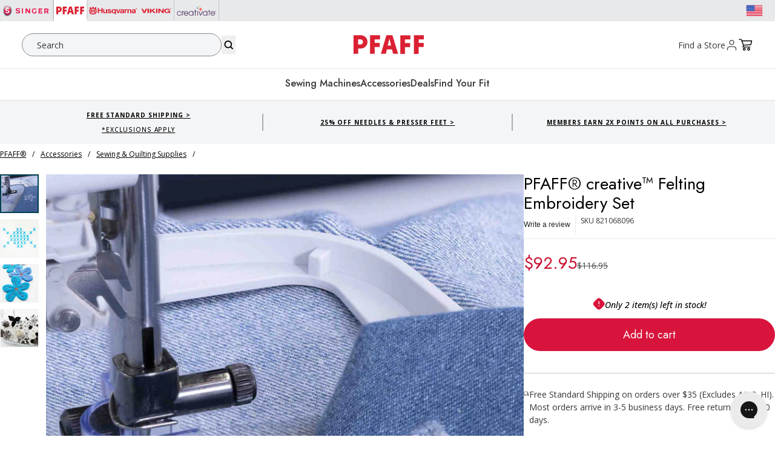

--- FILE ---
content_type: text/html; charset=utf-8
request_url: https://www.singer.com/products/pfaff-creative-felting-embroidery-set
body_size: 149108
content:
<!doctype html>
<html class="no-js" lang="en">
<head>
<!-- Avoid unnecessary redirects to variant urls on product pages -->
<script>
!function(){if(!/\/products\//.test(location.pathname))return;var a=new URL(location.href).searchParams.has("variant"),b=c=>{try{var d=new URL(c+"",location.origin);return!a&&/\/products\//.test(d.pathname)&&d.searchParams.has("variant")&&d.searchParams.delete("variant"),d+""}catch{return c}};["pushState","replaceState"].map(c=>{var d=history[c];history[c]=(e,f,g)=>(g&&(g=b(g)),d.call(this,e,f,g))});var h=Location.prototype;[h.assign,h.replace].map((c,d)=>h[d?"replace":"assign"]=function(e){return c.call(this,b(e))})}();
</script>

<!-- Meta Tags -->
<meta charset="utf-8">
<!-- Preconnects & DNS Prefetch for performance -->
<link rel="preconnect" href="https://cdn.rebuyengine.com" crossorigin="">
<link rel="dns-prefetch" href="https://cdn.rebuyengine.com">

<link rel="preconnect" href="https://static.klaviyo.com" crossorigin="">
<link rel="dns-prefetch" href="https://static.klaviyo.com">

<link rel="preconnect" href="https://www.googletagmanager.com" crossorigin="">
<link rel="dns-prefetch" href="https://www.googletagmanager.com">
    <meta http-equiv="X-UA-Compatible" content="IE=edge">
    <meta name="viewport" content="width=device-width,initial-scale=1">
    <meta name="template-name" content="product">
    <meta name="theme-color" content="">


<!-- Load scripts only on non-index pages -->
   <script src="https://cdn-loyalty.yotpo.com/loader/ftCODYvTMqe5nVYXWD9zpg.js?shop=e10ad8-2.myshopify.com" defer=""></script>
  <script src="https://cdn.rebuyengine.com/onsite/js/SmartBanner.js" defer=""></script><!-- SERP - Improved Canonical URL Logic - supports product & collection metafields, strips query params-->
    
<!-- Primary Meta added 7-10-25 -->
<meta name="description" content="Add amazing, textured felted details to your projects. This PFAFF® needle felting set lets you create unique embellishments with your embroidery machine.">
<meta name="keywords" content="sewing machines, embroidery, quilting, Singer">

<meta property="og:site_name" content="Singer">
<meta property="og:url" content="https://www.singer.com/products/pfaff-creative-felting-embroidery-set">
<meta property="og:title" content="creative™ Felting Embroidery Set">
<meta property="og:type" content="product">
<meta property="og:description" content="Add amazing, textured felted details to your projects. This PFAFF® needle felting set lets you create unique embellishments with your embroidery machine."><meta property="og:image" content="http://www.singer.com/cdn/shop/files/44dee1d470cdf0d62faa058e9055185e2dde39ae_92b5be0e-59d4-4f0a-b75a-9c152025ee7a.jpg?v=1756292320">
  <meta property="og:image:secure_url" content="https://www.singer.com/cdn/shop/files/44dee1d470cdf0d62faa058e9055185e2dde39ae_92b5be0e-59d4-4f0a-b75a-9c152025ee7a.jpg?v=1756292320">
  <meta property="og:image:width" content="1800">
  <meta property="og:image:height" content="1800"><meta property="og:price:amount" content="92.95">
  <meta property="og:price:currency" content="USD"><meta name="twitter:card" content="summary_large_image">
<meta name="twitter:title" content="creative™ Felting Embroidery Set">
<meta name="twitter:description" content="Add amazing, textured felted details to your projects. This PFAFF® needle felting set lets you create unique embellishments with your embroidery machine.">

<link rel="canonical" href="https://www.singer.com/products/pfaff-creative-felting-embroidery-set"><!-- SERP - Improved Canonical URL Logic - END -->





    

    


<script src="https://tags.pw.adn.cloud/ELSAUR/activation.js" async=""></script>
    
  
    <!--LOOMI SDK-->
<!--DO NOT EDIT-->
<link rel="preconnect" href="https://live.visually-io.com/" crossorigin="" data-em-disable="">
<link rel="dns-prefetch" href="https://live.visually-io.com/" data-em-disable="">
<script>
    (()=> {
        const env = 2;
        var store = "e10ad8-2.myshopify.com";
        var alias = store.replace(".myshopify.com", "").replaceAll("-", "_").toUpperCase();
        var jitsuKey =  "js.79558213911";
        window.loomi_ctx = {...(window.loomi_ctx || {}),storeAlias:alias,jitsuKey,env};
        
        
    
	
	var product = {};
	var variants = [];
	
	variants.push({id:47704011669783,policy:"deny",price:9295,iq:2});
	
	product.variants = variants;
	product.oos = !true;
	product.price = 9295 ;
	window.loomi_ctx.current_product=product;
	window.loomi_ctx.productId=8980594524439;
	window.loomi_ctx.variantId = 47704011669783;
	
    })()
</script>
<link href="https://live.visually-io.com/cf/E10AD8_2.js?k=js.79558213911&e=2&s=E10AD8_2" rel="preload" as="script" data-em-disable="">
<link href="https://live.visually-io.com/cf/E10AD8_2.js?k=js.79558213911&e=2&s=E10AD8_2" rel="preload" as="script" data-em-disable="">
<link href="https://assets.visually.io/widgets/vsly-preact.min.js" rel="preload" as="script" data-em-disable="">
<script data-vsly="preact2" type="text/javascript" src="https://assets.visually.io/widgets/vsly-preact.min.js" data-em-disable=""></script>
<script type="text/javascript" src="https://live.visually-io.com/cf/E10AD8_2.js" data-em-disable=""></script>
<script type="text/javascript" src="https://live.visually-io.com/v/visually.js" data-em-disable=""></script>
<script defer="" type="text/javascript" src="https://live.visually-io.com/v/visually-a.js" data-em-disable=""></script>
<!--LOOMI SDK-->
 
    <!-- Preconnect to optimize DNS + TLS handshake -->
<link rel="preconnect" href="https://fonts.googleapis.com">
<link rel="preconnect" href="https://fonts.gstatic.com" crossorigin="">

<!-- Preload the stylesheet and load it asynchronously -->
<link rel="preload" as="style" href="https://fonts.googleapis.com/css2?family=Jost:ital,wght@0,300;0,400;0,500;0,600;0,700;1,300;1,400;1,500;1,600;1,700&family=Open+Sans:ital,wght@0,300;0,400;0,500;0,600;0,700;1,300;1,400;1,500;1,600;1,700&family=Poppins:ital,wght@0,300;0,400;0,500;0,600;0,700;1,300;1,400;1,500;1,600;1,700&family=Roboto:ital,wght@0,300;0,400;0,500;0,700;1,300;1,400;1,500;1,700&family=Inter:wght@100..900&display=swap" onload="this.onload=null;this.rel='stylesheet'">

<!-- Fallback for no-JS environments -->
<noscript>
  <link rel="stylesheet" href="https://fonts.googleapis.com/css2?family=Jost:ital,wght@0,300;0,400;0,500;0,600;0,700;1,300;1,400;1,500;1,600;1,700&family=Open+Sans:ital,wght@0,300;0,400;0,500;0,600;0,700;1,300;1,400;1,500;1,600;1,700&family=Poppins:ital,wght@0,300;0,400;0,500;0,600;0,700;1,300;1,400;1,500;1,600;1,700&family=Roboto:ital,wght@0,300;0,400;0,500;0,700;1,300;1,400;1,500;1,700&family=Inter:wght@100..900&display=swap">
</noscript>

<style data-shopify="">
  :root,
  .svp {
    --inter: 'Inter'
    , sans-serif;

    --h1: 54px;
    --h1-lineheight: 58px;
    --h2: 42px;
    --h2-lineheight: 44px;
    --h3: 36px;
    --h3-lineheight: 40px;
    --h4: 30px;
    --h4-lineheight: 32px;
    --h5: 26px;
    --h5-lineheight: 30px;
    --h6: 21px;
    --h6-lineheight: 28px;

    --h1-m: 38px;
    --h1-lineheight-m: 40px;
    --h2-m: 32px;
    --h2-lineheight-m: 34px;
    --h3-m: 28px;
    --h3-lineheight-m: 32px;
    --h4-m: 24px;
    --h4-lineheight-m: 28px;
    --h5-m: 21px;
    --h5-lineheight-m: 24px;
    --h6-m: 18px;
    --h6-lineheight-m: 24px;

    --sub-lg: 18px;
    --sub-lg-lineheight: 24px;
    --sub-base: 16px;
    --sub-base-lineheight: 22px;
    --sub-sm: 14px;
    --sub-sm-lineheight: 20px;

    --caps-lg: 16px;
    --caps-lg-lineheight: 22px;
    --caps-lg-letterspacing: 2px;
    --caps-base: 14px;
    --caps-base-lineheight: 18px;
    --caps-base-letterspacing: 2px;
    --caps-sm: 12px;
    --caps-sm-lineheight: 16px;
    --caps-sm-letterspacing: 2px;

    --body-lg: 20px;
    --body-lg-lineheight: 26px;
    --body-base: 17px;
    --body-base-lineheight: 24px;
    --body-sm: 14px;
    --body-sm-lineheight: 21px;
    --body-xs: 12px;
    --body-xs-lineheight: 18px;
  }

  .singer {
    --inter: 'Inter'
    , sans-serif;

    --h1: 58px;
    --h1-lineheight: 66px;
    --h2: 36px;
    --h2-lineheight: 46px;
    --h3: 40px;
    --h3-lineheight: 44px;
    --h4: 36px;
    --h4-lineheight: 40px;
    --h5: 32px;
    --h5-lineheight: 36px;
    --h6: 24px;
    --h6-lineheight: 28px;

    --h1-m: 40px;
    --h1-lineheight-m: 44px;
    --h2-m: 34px;
    --h2-lineheight-m: 38px;
    --h3-m: 28px;
    --h3-lineheight-m: 32px;
    --h4-m: 24px;
    --h4-lineheight-m: 28px;
    --h5-m: 20px;
    --h5-lineheight-m: 24px;
    --h6-m: 18px;
    --h6-lineheight-m: 22px;
  }

  .pfaff {
    --jost: 'Jost'
    , sans-serif;
    --open-sans: 'Open Sans'
    , sans-serif;

    --h1: 60px;
    --h1-lineheight: 70px;
    --h2: 54px;
    --h2-lineheight: 60px;
    --h3: 48px;
    --h3-lineheight: 52px;
    --h4: 36px;
    --h4-lineheight: 38px;
    --h5: 32px;
    --h5-lineheight: 34px;
    --h6: 28px;
    --h6-lineheight: 32px;

    --h1-m: 48px;
    --h1-lineheight-m: 50px;
    --h2-m: 40px;
    --h2-lineheight-m: 42px;
    --h3-m: 36px;
    --h3-lineheight-m: 38px;
    --h4-m: 32px;
    --h4-lineheight-m: 34px;
    --h5-m: 24px;
    --h5-lineheight-m: 26px;
    --h6-m: 20px;
    --h6-lineheight-m: 22px;

    --sub-lg: 20px;
    --sub-lg-lineheight: 26px;
    --sub-base: 18px;
    --sub-base-lineheight: 18px;
    --sub-sm: 16px;
    --sub-sm-lineheight: 16px;

    --body-lg: 20px;
    --body-lg-lineheight: 28px;
    --body-base: 16px;
    --body-base-lineheight: 24px;
    --body-sm: 14px;
    --body-sm-lineheight: 21px;
    --body-xs: 12px;
    --body-xs-lineheight: 18px;
  }

  .hv {
    --roboto: 'Roboto'
    , sans-serif;

    --h1: 54px;
    --h1-lineheight: 68px;
    --h2: 42px;
    --h2-lineheight: 44px;
    --h3: 36px;
    --h3-lineheight: 40px;
    --h4: 30px;
    --h4-lineheight: 32px;
    --h5: 26px;
    --h5-lineheight: 30px;
    --h6: 21px;
    --h6-lineheight: 28px;

    --h1-m: 36px;
    --h1-lineheight-m: 40px;
    --h2-m: 32px;
    --h2-lineheight-m: 34px;
    --h3-m: 28px;
    --h3-lineheight-m: 32px;
    --h4-m: 24px;
    --h4-lineheight-m: 30px;
    --h5-m: 20px;
    --h5-lineheight-m: 24px;
    --h6-m: 16px;
    --h6-lineheight-m: 26px;

    --sub-lg: 16px;
    --sub-lg-lineheight: 20px;
    --sub-base: 14px;
    --sub-base-lineheight: 22px;
    --sub-sm: 12px;
    --sub-sm-lineheight: 20px;

    --body-lg: 18px;
    --body-lg-lineheight: 26px;
    --body-base: 16px;
    --body-base-lineheight: 24px;
    --body-sm: 14px;
    --body-sm-lineheight: 21px;
    --body-xs: 12px;
    --body-xs-lineheight: 18px;
  }

  .mysewnet {
    --h1: 36px;
    --h1-lineheight: 36px;
    --h2: 48px;
    --h2-lineheight: 54px;
    --h3: 40px;
    --h3-lineheight: 48px;
    --h4: 32px;
    --h4-lineheight: 38px;
    --h5: 26px;
    --h5-lineheight: 32px;
    --h6: 22px;
    --h6-lineheight: 26px;

    --h1-m: 38px;
    --h1-lineheight-m: 40px;
    --h2-m: 34px;
    --h2-lineheight-m: 38px;
    --h3-m: 28px;
    --h3-lineheight-m: 32px;
    --h4-m: 24px;
    --h4-lineheight-m: 30px;
    --h5-m: 21px;
    --h5-lineheight-m: 25px;
    --h6-m: 18px;
    --h6-lineheight-m: 22px;

    --sub-lg: 18px;
    --sub-lg-lineheight: 24px;
    --sub-base: 16px;
    --sub-base-lineheight: 22px;
    --sub-sm: 14px;
    --sub-sm-lineheight: 20px;
  }
</style>

    <style>
  :root,
  .svp {
    --primary-1:#C8102E;
    --primary-2:#FFDBDE;
    --primary-3: transparent;
    --primary-4: transparent;
    --accent-1:#850533;
    --accent-2:#212529;
    --accent-3:#969491;
    --accent-4: transparent;
    --accent-5: transparent;
    --accent-6: transparent;
    --accent-7: transparent;

    /* Utility */
    --ada-outline: #4400FF;

    --success: #39893D;
    --success-light: #E5F1EA;
    --error: #BB2929;
    --error-light: #FFE1E1;

    /* Greyscale */
    --white: #FFFFFF;
    --black: #000000;
    --grey-1: #F4F5F7;
    --grey-2: #E8E9EB;
    --grey-3: #C6C8CC;
    --grey-4: #878A8F;
    --grey-5: #4D4F53;
    --grey-6: #343638;
    --grey-7: #232627;

  }

  .singer {
    --primary-1:#d8143c;
    --primary-2:#000000;
    --accent-1:#A10433;
    --accent-2: transparent;
    --accent-3: transparent;
  }

  .pfaff {
    --primary-1:#C8102E;
    --primary-2:#FFFFFF;
    --accent-1:#392132;
    --accent-2:#23323F;
    --accent-3:#004051;
    --accent-4:#382E2C;
    --accent-5:#8F3237;

    --error: var(--primary-1);
  }

  .hv {
    --primary-1:#d92033;
    --primary-2:#000;
    --primary-3:#FFF;
    --accent-1:#960037;
    --accent-1-light:#DBABBC;
    --accent-1-dark:#72002A;
    --accent-2:#5E2941;
    --accent-2-light:#BD97A8;
    --accent-2-dark:#410B23;
    --accent-3:#27617F;
    --accent-4:#B9D2DF;
    --accent-5:#DBE8EF;
    --accent-6:#F5F8FA;

    --error: var(--primary-1);
  }

  .mysewnet {
    --primary-1:#4D305E;
    --primary-2:#5D3078;
    --primary-3:#FFF;
    --primary-4:#000;
    --accent-1:#D55928;
    --accent-2:#C61A5A;
    --accent-3:#397297;
    --accent-4:#74A765;
  }
</style>
 
    
    


    

    
    
    


    <!-- Brand and Meta -->
    
<link rel="icon" type="image/png" href="//www.singer.com/cdn/shop/files/PFAFF-Favicon.png?crop=center&height=32&v=1719859119&width=32"><title>
      creative™ Felting Embroidery Set

        &#124; PFAFF®
      </title>

        
   
    <link rel="stylesheet" href="//www.singer.com/cdn/shop/t/38/assets/mobile-flyout.css?v=111806555486728117911753901064"><script src="//www.singer.com/cdn/shop/t/38/assets/fslightbox.js?v=29857866650110919571709559083" defer="defer"></script>
<link rel="stylesheet" href="//www.singer.com/cdn/shop/t/38/assets/gorgias-shopping-assistant.css?v=119414446821880624351762444514"><script>window.performance && window.performance.mark && window.performance.mark('shopify.content_for_header.start');</script><meta name="google-site-verification" content="zX-Ke7TtdIys7uM1oTe4x6c26ogtxkrU9JIfUII1Zjc">
<meta name="facebook-domain-verification" content="x0b7uts6xetqq7pencd7b5oowl3rwz">
<meta id="shopify-digital-wallet" name="shopify-digital-wallet" content="/79558213911/digital_wallets/dialog">
<meta name="shopify-checkout-api-token" content="ee4f71e6499ab42cab2ad047800b6a73">
<meta id="in-context-paypal-metadata" data-shop-id="79558213911" data-venmo-supported="false" data-environment="production" data-locale="en_US" data-paypal-v4="true" data-currency="USD">
<link rel="alternate" hreflang="x-default" href="https://www.singer.com/products/pfaff-creative-felting-embroidery-set">
<link rel="alternate" hreflang="en-CA" href="https://www.singer.com/en-ca/products/pfaff-creative-felting-embroidery-set">
<link rel="alternate" hreflang="fr-CA" href="https://www.singer.com/fr-ca/products/pfaff-creative-felting-embroidery-set">
<link rel="alternate" hreflang="en-US" href="https://www.singer.com/products/pfaff-creative-felting-embroidery-set">
<link rel="alternate" hreflang="es-US" href="https://www.singer.com/es/products/pfaff-creative-felting-embroidery-set">
<link rel="alternate" type="application/json+oembed" href="https://www.singer.com/products/pfaff-creative-felting-embroidery-set.oembed">
<script async="async" src="/checkouts/internal/preloads.js?locale=en-US"></script>
<link rel="preconnect" href="https://shop.app" crossorigin="anonymous">
<script async="async" src="https://shop.app/checkouts/internal/preloads.js?locale=en-US&shop_id=79558213911" crossorigin="anonymous"></script>
<script id="apple-pay-shop-capabilities" type="application/json">{"shopId":79558213911,"countryCode":"US","currencyCode":"USD","merchantCapabilities":["supports3DS"],"merchantId":"gid:\/\/shopify\/Shop\/79558213911","merchantName":"Singer","requiredBillingContactFields":["postalAddress","email","phone"],"requiredShippingContactFields":["postalAddress","email","phone"],"shippingType":"shipping","supportedNetworks":["visa","masterCard","amex","discover","elo","jcb"],"total":{"type":"pending","label":"Singer","amount":"1.00"},"shopifyPaymentsEnabled":true,"supportsSubscriptions":true}</script>
<script id="shopify-features" type="application/json">{"accessToken":"ee4f71e6499ab42cab2ad047800b6a73","betas":["rich-media-storefront-analytics"],"domain":"www.singer.com","predictiveSearch":true,"shopId":79558213911,"locale":"en"}</script>
<script>var Shopify = Shopify || {};
Shopify.shop = "e10ad8-2.myshopify.com";
Shopify.locale = "en";
Shopify.currency = {"active":"USD","rate":"1.0"};
Shopify.country = "US";
Shopify.theme = {"name":"Production | eHouse","id":165590335767,"schema_name":"SVP Worldwide","schema_version":"0.1.0","theme_store_id":null,"role":"main"};
Shopify.theme.handle = "null";
Shopify.theme.style = {"id":null,"handle":null};
Shopify.cdnHost = "www.singer.com/cdn";
Shopify.routes = Shopify.routes || {};
Shopify.routes.root = "/";</script>
<script type="module">!function(o){(o.Shopify=o.Shopify||{}).modules=!0}(window);</script>
<script>!function(o){function n(){var o=[];function n(){o.push(Array.prototype.slice.apply(arguments))}return n.q=o,n}var t=o.Shopify=o.Shopify||{};t.loadFeatures=n(),t.autoloadFeatures=n()}(window);</script>
<script>
  window.ShopifyPay = window.ShopifyPay || {};
  window.ShopifyPay.apiHost = "shop.app\/pay";
  window.ShopifyPay.redirectState = null;
</script>
<script id="shop-js-analytics" type="application/json">{"pageType":"product"}</script>
<script defer="defer" async="" type="module" src="//www.singer.com/cdn/shopifycloud/shop-js/modules/v2/client.init-shop-cart-sync_BApSsMSl.en.esm.js"></script>
<script defer="defer" async="" type="module" src="//www.singer.com/cdn/shopifycloud/shop-js/modules/v2/chunk.common_CBoos6YZ.esm.js"></script>
<script type="module">
  await import("//www.singer.com/cdn/shopifycloud/shop-js/modules/v2/client.init-shop-cart-sync_BApSsMSl.en.esm.js");
await import("//www.singer.com/cdn/shopifycloud/shop-js/modules/v2/chunk.common_CBoos6YZ.esm.js");

  window.Shopify.SignInWithShop?.initShopCartSync?.({"fedCMEnabled":true,"windoidEnabled":true});

</script>
<script>
  window.Shopify = window.Shopify || {};
  if (!window.Shopify.featureAssets) window.Shopify.featureAssets = {};
  window.Shopify.featureAssets['shop-js'] = {"shop-cart-sync":["modules/v2/client.shop-cart-sync_DJczDl9f.en.esm.js","modules/v2/chunk.common_CBoos6YZ.esm.js"],"init-fed-cm":["modules/v2/client.init-fed-cm_BzwGC0Wi.en.esm.js","modules/v2/chunk.common_CBoos6YZ.esm.js"],"init-windoid":["modules/v2/client.init-windoid_BS26ThXS.en.esm.js","modules/v2/chunk.common_CBoos6YZ.esm.js"],"shop-cash-offers":["modules/v2/client.shop-cash-offers_DthCPNIO.en.esm.js","modules/v2/chunk.common_CBoos6YZ.esm.js","modules/v2/chunk.modal_Bu1hFZFC.esm.js"],"shop-button":["modules/v2/client.shop-button_D_JX508o.en.esm.js","modules/v2/chunk.common_CBoos6YZ.esm.js"],"init-shop-email-lookup-coordinator":["modules/v2/client.init-shop-email-lookup-coordinator_DFwWcvrS.en.esm.js","modules/v2/chunk.common_CBoos6YZ.esm.js"],"shop-toast-manager":["modules/v2/client.shop-toast-manager_tEhgP2F9.en.esm.js","modules/v2/chunk.common_CBoos6YZ.esm.js"],"shop-login-button":["modules/v2/client.shop-login-button_DwLgFT0K.en.esm.js","modules/v2/chunk.common_CBoos6YZ.esm.js","modules/v2/chunk.modal_Bu1hFZFC.esm.js"],"avatar":["modules/v2/client.avatar_BTnouDA3.en.esm.js"],"init-shop-cart-sync":["modules/v2/client.init-shop-cart-sync_BApSsMSl.en.esm.js","modules/v2/chunk.common_CBoos6YZ.esm.js"],"pay-button":["modules/v2/client.pay-button_BuNmcIr_.en.esm.js","modules/v2/chunk.common_CBoos6YZ.esm.js"],"init-shop-for-new-customer-accounts":["modules/v2/client.init-shop-for-new-customer-accounts_DrjXSI53.en.esm.js","modules/v2/client.shop-login-button_DwLgFT0K.en.esm.js","modules/v2/chunk.common_CBoos6YZ.esm.js","modules/v2/chunk.modal_Bu1hFZFC.esm.js"],"init-customer-accounts-sign-up":["modules/v2/client.init-customer-accounts-sign-up_TlVCiykN.en.esm.js","modules/v2/client.shop-login-button_DwLgFT0K.en.esm.js","modules/v2/chunk.common_CBoos6YZ.esm.js","modules/v2/chunk.modal_Bu1hFZFC.esm.js"],"shop-follow-button":["modules/v2/client.shop-follow-button_C5D3XtBb.en.esm.js","modules/v2/chunk.common_CBoos6YZ.esm.js","modules/v2/chunk.modal_Bu1hFZFC.esm.js"],"checkout-modal":["modules/v2/client.checkout-modal_8TC_1FUY.en.esm.js","modules/v2/chunk.common_CBoos6YZ.esm.js","modules/v2/chunk.modal_Bu1hFZFC.esm.js"],"init-customer-accounts":["modules/v2/client.init-customer-accounts_C0Oh2ljF.en.esm.js","modules/v2/client.shop-login-button_DwLgFT0K.en.esm.js","modules/v2/chunk.common_CBoos6YZ.esm.js","modules/v2/chunk.modal_Bu1hFZFC.esm.js"],"lead-capture":["modules/v2/client.lead-capture_Cq0gfm7I.en.esm.js","modules/v2/chunk.common_CBoos6YZ.esm.js","modules/v2/chunk.modal_Bu1hFZFC.esm.js"],"shop-login":["modules/v2/client.shop-login_BmtnoEUo.en.esm.js","modules/v2/chunk.common_CBoos6YZ.esm.js","modules/v2/chunk.modal_Bu1hFZFC.esm.js"],"payment-terms":["modules/v2/client.payment-terms_BHOWV7U_.en.esm.js","modules/v2/chunk.common_CBoos6YZ.esm.js","modules/v2/chunk.modal_Bu1hFZFC.esm.js"]};
</script>
<script>(function() {
  var isLoaded = false;
  function asyncLoad() {
    if (isLoaded) return;
    isLoaded = true;
    var urls = ["\/\/cdn.shopify.com\/proxy\/b3e8cac810cbded08c382f55459c02581018823258c25abb0f7634febc8384a8\/apps.bazaarvoice.com\/deployments\/singersewing\/main_site\/production\/en_US\/bv.js?shop=e10ad8-2.myshopify.com\u0026sp-cache-control=cHVibGljLCBtYXgtYWdlPTkwMA","https:\/\/config.gorgias.chat\/bundle-loader\/01HNEBQHNGPVFJTY26XWA3B66N?source=shopify1click\u0026shop=e10ad8-2.myshopify.com","https:\/\/cdn-scripts.signifyd.com\/shopify\/script-tag.js?shop=e10ad8-2.myshopify.com","https:\/\/app.octaneai.com\/z1clj3ygljv72qah\/shopify.js?x=wBqi2rHSdBkEV1Za\u0026shop=e10ad8-2.myshopify.com","https:\/\/cdn.9gtb.com\/loader.js?g_cvt_id=aeaa04b9-2d7f-45b8-8ab4-80fc23e04bcb\u0026shop=e10ad8-2.myshopify.com","https:\/\/tools.luckyorange.com\/core\/lo.js?site-id=77035e1b\u0026shop=e10ad8-2.myshopify.com"];
    for (var i = 0; i < urls.length; i++) {
      var s = document.createElement('script');
      s.type = 'text/javascript';
      s.async = true;
      s.src = urls[i];
      var x = document.getElementsByTagName('script')[0];
      x.parentNode.insertBefore(s, x);
    }
  };
  if(window.attachEvent) {
    window.attachEvent('onload', asyncLoad);
  } else {
    window.addEventListener('load', asyncLoad, false);
  }
})();</script>
<script id="__st">var __st={"a":79558213911,"offset":-21600,"reqid":"65a9f523-6986-4bfe-b367-4583ab22f02d-1768878299","pageurl":"www.singer.com\/products\/pfaff-creative-felting-embroidery-set","u":"c70405ee5c46","p":"product","rtyp":"product","rid":8980594524439};</script>
<script>window.ShopifyPaypalV4VisibilityTracking = true;</script>
<script id="form-persister">!function(){'use strict';const t='contact',e='new_comment',n=[[t,t],['blogs',e],['comments',e],[t,'customer']],o='password',r='form_key',c=['recaptcha-v3-token','g-recaptcha-response','h-captcha-response',o],s=()=>{try{return window.sessionStorage}catch{return}},i='__shopify_v',u=t=>t.elements[r],a=function(){const t=[...n].map((([t,e])=>`form[action*='/${t}']:not([data-nocaptcha='true']) input[name='form_type'][value='${e}']`)).join(',');var e;return e=t,()=>e?[...document.querySelectorAll(e)].map((t=>t.form)):[]}();function m(t){const e=u(t);a().includes(t)&&(!e||!e.value)&&function(t){try{if(!s())return;!function(t){const e=s();if(!e)return;const n=u(t);if(!n)return;const o=n.value;o&&e.removeItem(o)}(t);const e=Array.from(Array(32),(()=>Math.random().toString(36)[2])).join('');!function(t,e){u(t)||t.append(Object.assign(document.createElement('input'),{type:'hidden',name:r})),t.elements[r].value=e}(t,e),function(t,e){const n=s();if(!n)return;const r=[...t.querySelectorAll(`input[type='${o}']`)].map((({name:t})=>t)),u=[...c,...r],a={};for(const[o,c]of new FormData(t).entries())u.includes(o)||(a[o]=c);n.setItem(e,JSON.stringify({[i]:1,action:t.action,data:a}))}(t,e)}catch(e){console.error('failed to persist form',e)}}(t)}const f=t=>{if('true'===t.dataset.persistBound)return;const e=function(t,e){const n=function(t){return'function'==typeof t.submit?t.submit:HTMLFormElement.prototype.submit}(t).bind(t);return function(){let t;return()=>{t||(t=!0,(()=>{try{e(),n()}catch(t){(t=>{console.error('form submit failed',t)})(t)}})(),setTimeout((()=>t=!1),250))}}()}(t,(()=>{m(t)}));!function(t,e){if('function'==typeof t.submit&&'function'==typeof e)try{t.submit=e}catch{}}(t,e),t.addEventListener('submit',(t=>{t.preventDefault(),e()})),t.dataset.persistBound='true'};!function(){function t(t){const e=(t=>{const e=t.target;return e instanceof HTMLFormElement?e:e&&e.form})(t);e&&m(e)}document.addEventListener('submit',t),document.addEventListener('DOMContentLoaded',(()=>{const e=a();for(const t of e)f(t);var n;n=document.body,new window.MutationObserver((t=>{for(const e of t)if('childList'===e.type&&e.addedNodes.length)for(const t of e.addedNodes)1===t.nodeType&&'FORM'===t.tagName&&a().includes(t)&&f(t)})).observe(n,{childList:!0,subtree:!0,attributes:!1}),document.removeEventListener('submit',t)}))}()}();</script>
<script integrity="sha256-4kQ18oKyAcykRKYeNunJcIwy7WH5gtpwJnB7kiuLZ1E=" data-source-attribution="shopify.loadfeatures" defer="defer" src="//www.singer.com/cdn/shopifycloud/storefront/assets/storefront/load_feature-a0a9edcb.js" crossorigin="anonymous"></script>
<script crossorigin="anonymous" defer="defer" src="//www.singer.com/cdn/shopifycloud/storefront/assets/shopify_pay/storefront-65b4c6d7.js?v=20250812"></script>
<script data-source-attribution="shopify.dynamic_checkout.dynamic.init">var Shopify=Shopify||{};Shopify.PaymentButton=Shopify.PaymentButton||{isStorefrontPortableWallets:!0,init:function(){window.Shopify.PaymentButton.init=function(){};var t=document.createElement("script");t.src="https://www.singer.com/cdn/shopifycloud/portable-wallets/latest/portable-wallets.en.js",t.type="module",document.head.appendChild(t)}};
</script>
<script data-source-attribution="shopify.dynamic_checkout.buyer_consent">
  function portableWalletsHideBuyerConsent(e){var t=document.getElementById("shopify-buyer-consent"),n=document.getElementById("shopify-subscription-policy-button");t&&n&&(t.classList.add("hidden"),t.setAttribute("aria-hidden","true"),n.removeEventListener("click",e))}function portableWalletsShowBuyerConsent(e){var t=document.getElementById("shopify-buyer-consent"),n=document.getElementById("shopify-subscription-policy-button");t&&n&&(t.classList.remove("hidden"),t.removeAttribute("aria-hidden"),n.addEventListener("click",e))}window.Shopify?.PaymentButton&&(window.Shopify.PaymentButton.hideBuyerConsent=portableWalletsHideBuyerConsent,window.Shopify.PaymentButton.showBuyerConsent=portableWalletsShowBuyerConsent);
</script>
<script data-source-attribution="shopify.dynamic_checkout.cart.bootstrap">document.addEventListener("DOMContentLoaded",(function(){function t(){return document.querySelector("shopify-accelerated-checkout-cart, shopify-accelerated-checkout")}if(t())Shopify.PaymentButton.init();else{new MutationObserver((function(e,n){t()&&(Shopify.PaymentButton.init(),n.disconnect())})).observe(document.body,{childList:!0,subtree:!0})}}));
</script>
<link id="shopify-accelerated-checkout-styles" rel="stylesheet" media="screen" href="https://www.singer.com/cdn/shopifycloud/portable-wallets/latest/accelerated-checkout-backwards-compat.css" crossorigin="anonymous">
<style id="shopify-accelerated-checkout-cart">
        #shopify-buyer-consent {
  margin-top: 1em;
  display: inline-block;
  width: 100%;
}

#shopify-buyer-consent.hidden {
  display: none;
}

#shopify-subscription-policy-button {
  background: none;
  border: none;
  padding: 0;
  text-decoration: underline;
  font-size: inherit;
  cursor: pointer;
}

#shopify-subscription-policy-button::before {
  box-shadow: none;
}

      </style>
<link rel="stylesheet" media="screen" href="//www.singer.com/cdn/shop/t/38/compiled_assets/styles.css?168324">
<script>window.performance && window.performance.mark && window.performance.mark('shopify.content_for_header.end');</script>

    <script>
      document.documentElement.className = document.documentElement.className.replace('no-js', 'js');
      if (Shopify.designMode) {
        document.documentElement.classList.add('shopify-design-mode');
      }
    </script>
    
<script type="application/json" class="boost-product-variants" data-product-id="8980594524439">
    {"id":8980594524439,"title":"PFAFF® creative™ Felting Embroidery Set","handle":"pfaff-creative-felting-embroidery-set","description":"\u003cp\u003e\u003cstrong\u003eCreate Amazing Felted Embroideries \u003c\/strong\u003e\u003cbr\u003eWith the creative™ Felting Embroidery Set, you can create the most amazing felted embroideries. The effect is created when embroidering without threads and instead, using a special needle that felts the fibers together.\u003c\/p\u003e","published_at":"2024-01-08T12:05:49-06:00","created_at":"2024-01-08T12:05:49-06:00","vendor":"PFAFF","type":"Sewing Kits \u0026 Aids","tags":["accessory_quiz:pfaff-model-group-1","accessory_quiz:pfaff-model-group-19","accessory_quiz:pfaff-model-group-2","accessory_quiz:pfaff-model-group-3","accessory_quiz:pfaff-model-group-4","best_for:Embroidery","CA","compatible_machine_type:J","compatible_machine_type:L","pfs:pfaff","pfs:sewing-kits-aids","quiltingsupplies","sewingsupplies","top-level:accessories","type:Notion","US"],"price":9295,"price_min":9295,"price_max":9295,"available":true,"price_varies":false,"compare_at_price":11695,"compare_at_price_min":11695,"compare_at_price_max":11695,"compare_at_price_varies":false,"variants":[{"id":47704011669783,"title":"Default Title","option1":"Default Title","option2":null,"option3":null,"sku":"821068096","requires_shipping":true,"taxable":true,"featured_image":null,"available":true,"name":"PFAFF® creative™ Felting Embroidery Set","public_title":null,"options":["Default Title"],"price":9295,"weight":181,"compare_at_price":11695,"inventory_management":"shopify","barcode":"7393033090142","requires_selling_plan":false,"selling_plan_allocations":[],"quantity_rule":{"min":1,"max":null,"increment":1}}],"images":["\/\/www.singer.com\/cdn\/shop\/files\/44dee1d470cdf0d62faa058e9055185e2dde39ae_92b5be0e-59d4-4f0a-b75a-9c152025ee7a.jpg?v=1756292320","\/\/www.singer.com\/cdn\/shop\/files\/03ac74698a7bd66a108ba078d0472c2b9867c500_30aff383-cf62-4f12-917d-3a9182861a25.jpg?v=1756292320","\/\/www.singer.com\/cdn\/shop\/files\/66769b42b3eb972117345dd8fb6ddfd5d9495cdf_4916c55c-2afa-4dce-9e67-4c48ccf241ec.jpg?v=1756292320","\/\/www.singer.com\/cdn\/shop\/files\/24cc96d7da7dfc0e3deab6da1c4cc2437aa0c90c_97a8fa1d-aa40-439d-a157-19068f2b1f8c.jpg?v=1756292321"],"featured_image":"\/\/www.singer.com\/cdn\/shop\/files\/44dee1d470cdf0d62faa058e9055185e2dde39ae_92b5be0e-59d4-4f0a-b75a-9c152025ee7a.jpg?v=1756292320","options":["Title"],"media":[{"alt":"PFAFF® creative™ Felting Embroidery Set -- Product Image","id":45451663835506,"position":1,"preview_image":{"aspect_ratio":1.0,"height":1800,"width":1800,"src":"\/\/www.singer.com\/cdn\/shop\/files\/44dee1d470cdf0d62faa058e9055185e2dde39ae_92b5be0e-59d4-4f0a-b75a-9c152025ee7a.jpg?v=1756292320"},"aspect_ratio":1.0,"height":1800,"media_type":"image","src":"\/\/www.singer.com\/cdn\/shop\/files\/44dee1d470cdf0d62faa058e9055185e2dde39ae_92b5be0e-59d4-4f0a-b75a-9c152025ee7a.jpg?v=1756292320","width":1800},{"alt":"PFAFF® creative™ Felting Embroidery Set -- Product Image","id":45451663868274,"position":2,"preview_image":{"aspect_ratio":1.0,"height":1800,"width":1800,"src":"\/\/www.singer.com\/cdn\/shop\/files\/03ac74698a7bd66a108ba078d0472c2b9867c500_30aff383-cf62-4f12-917d-3a9182861a25.jpg?v=1756292320"},"aspect_ratio":1.0,"height":1800,"media_type":"image","src":"\/\/www.singer.com\/cdn\/shop\/files\/03ac74698a7bd66a108ba078d0472c2b9867c500_30aff383-cf62-4f12-917d-3a9182861a25.jpg?v=1756292320","width":1800},{"alt":"PFAFF® creative™ Felting Embroidery Set -- Product Image","id":45451663901042,"position":3,"preview_image":{"aspect_ratio":1.0,"height":1800,"width":1800,"src":"\/\/www.singer.com\/cdn\/shop\/files\/66769b42b3eb972117345dd8fb6ddfd5d9495cdf_4916c55c-2afa-4dce-9e67-4c48ccf241ec.jpg?v=1756292320"},"aspect_ratio":1.0,"height":1800,"media_type":"image","src":"\/\/www.singer.com\/cdn\/shop\/files\/66769b42b3eb972117345dd8fb6ddfd5d9495cdf_4916c55c-2afa-4dce-9e67-4c48ccf241ec.jpg?v=1756292320","width":1800},{"alt":"PFAFF® creative™ Felting Embroidery Set -- Product Image","id":45451663933810,"position":4,"preview_image":{"aspect_ratio":1.0,"height":1800,"width":1800,"src":"\/\/www.singer.com\/cdn\/shop\/files\/24cc96d7da7dfc0e3deab6da1c4cc2437aa0c90c_97a8fa1d-aa40-439d-a157-19068f2b1f8c.jpg?v=1756292321"},"aspect_ratio":1.0,"height":1800,"media_type":"image","src":"\/\/www.singer.com\/cdn\/shop\/files\/24cc96d7da7dfc0e3deab6da1c4cc2437aa0c90c_97a8fa1d-aa40-439d-a157-19068f2b1f8c.jpg?v=1756292321","width":1800}],"requires_selling_plan":false,"selling_plan_groups":[],"content":"\u003cp\u003e\u003cstrong\u003eCreate Amazing Felted Embroideries \u003c\/strong\u003e\u003cbr\u003eWith the creative™ Felting Embroidery Set, you can create the most amazing felted embroideries. The effect is created when embroidering without threads and instead, using a special needle that felts the fibers together.\u003c\/p\u003e"}
  </script><script src="//www.singer.com/cdn/shop/t/38/assets/variantSwitcher.js?v=83551974639518053651762364372" defer="defer"></script>
    <link rel="stylesheet" href="//www.singer.com/cdn/shop/t/38/assets/variantSwitcher.css?v=146479060910652331511762364371">


    



  <link href="//www.singer.com/cdn/shop/t/38/assets/theme-bebff670.css" rel="stylesheet" type="text/css" media="all">





  <link rel="modulepreload" href="//www.singer.com/cdn/shop/t/38/assets/theme-11f98f13.js" as="script" crossorigin="anonymous">
  <script src="//www.singer.com/cdn/shop/t/38/assets/theme-11f98f13.js" type="module" crossorigin="anonymous"></script>
  <link href="//www.singer.com/cdn/shop/t/38/assets/theme-bebff670.css" rel="stylesheet" type="text/css" media="all">


    
    
    <script>
      try {
        const countryCode = Shopify.country;
        const currency = Shopify.currency.active;
        const currencyRate = Shopify.currency.rate;
        window.boostSdCustomParams = {
          country: countryCode,
          currency: currency,
          currency_rate: currencyRate
        };
      } catch (error) {
        //console.log(error)
      }  
    </script>
    

            

  <!-- BEGIN app block: shopify://apps/yotpo-loyalty-rewards/blocks/loader-app-embed-block/2f9660df-5018-4e02-9868-ee1fb88d6ccd -->
    <script src="https://cdn-widgetsrepository.yotpo.com/v1/loader/ftCODYvTMqe5nVYXWD9zpg" async=""></script>




<!-- END app block --><!-- BEGIN app block: shopify://apps/hulk-form-builder/blocks/app-embed/b6b8dd14-356b-4725-a4ed-77232212b3c3 --><!-- BEGIN app snippet: hulkapps-formbuilder-theme-ext --><script type="text/javascript">
  
  if (typeof window.formbuilder_customer != "object") {
        window.formbuilder_customer = {}
  }

  window.hulkFormBuilder = {
    form_data: {"form_Gq26K7w69ewuRvQ_BbuStg":{"uuid":"Gq26K7w69ewuRvQ_BbuStg","form_name":"Trade In Form","form_data":{"div_back_gradient_1":"#fff","div_back_gradient_2":"#fff","back_color":"#fff","form_title":"","form_submit":"Submit","after_submit":"hideAndmessage","after_submit_msg":"\u003cp\u003e\u003cstrong\u003eYour upgrade journey is officially threaded!\u0026nbsp;\u003c\/strong\u003e\u003c\/p\u003e\n\n\u003cp\u003eAn experienced member of our team will be in touch shortly with additional details to guide you through the next steps. We\u0026rsquo;re excited to help you upgrade your sewing experience!\u003c\/p\u003e\n","captcha_enable":"yes","label_style":"blockLabels","input_border_radius":"2","back_type":"transparent","input_back_color":"#fff","input_back_color_hover":"#fff","back_shadow":"none","label_font_clr":"#333333","input_font_clr":"#333333","button_align":"leftBtn","button_clr":"#fff","button_back_clr":"#da2131","button_border_radius":"2","form_width":"900px","form_border_size":"2","form_border_clr":"#da2131","form_border_radius":"1","label_font_size":"14","input_font_size":"12","button_font_size":"16","form_padding":"35","input_border_color":"#ccc","input_border_color_hover":"#ccc","btn_border_clr":"#da2131","btn_border_size":"1","form_name":"Trade In Form","":"customersupport@singer.com","form_access_message":"\u003cp\u003ePlease login to access the form\u003cbr\u003eDo not have an account? Create account\u003c\/p\u003e","form_banner_alignment":"center","banner_img_height":"35","form_description":"\u003cp style=\"font-size:20px;\"\u003eFind out what you can trade in your machine for today! No obligation quote.\u003c\/p\u003e\n","captcha_honeypot":"no","banner_img_width":"500","advance_css":".form_title_div p { font-weight: 600; color: black; }\n.form-control {\nheight:auto!important;\npadding: 12px!important;\n}\nlabel.fitText.block_label {\nfont-size:16px;\nfont-weight:500;\nletterspacing: -0.14px;\nline-height: 20px;\nmargin-bottom: 5px;\ncolor: black;\n}\n  .required-star {\n    color: #de2131;\n    margin-left: 0.25em;\n    font-weight: bold;\n  }\n.radio-list.input2.horizontal * {\n  font-size: 16px; \/* change value as needed *\/\n}","advance_js":"document.addEventListener(\"DOMContentLoaded\", () =\u003e {\n    document.querySelectorAll(\"label.fitText.block_label\").forEach(label =\u003e {\n      let text = label.textContent.trim();\n\n      if (text.endsWith(\"*\")) {\n        \/\/ Remove the last character (the built-in *)\n        let newText = text.slice(0, -1).trim();\n\n        \/\/ Replace label content with text + styled span\n        label.innerHTML = `${newText}\u003cspan class=\"required-star\"\u003e*\u003c\/span\u003e`;\n      }\n    });\n  });","formElements":[{"Conditions":{},"type":"text","position":0,"label":"Name","required":"yes","page_number":1,"halfwidth":"yes"},{"type":"email","position":1,"label":"Email","required":"yes","email_confirm":"yes","Conditions":{},"page_number":1,"halfwidth":"yes"},{"Conditions":{},"type":"radio","position":2,"label":"Machine Brand","values":"Singer®\nHusqvarna® Viking®\nPFAFF®","elementCost":{},"page_number":1,"required":"yes","customClass":"brand-options","halfwidth":"yes"},{"Conditions":{},"type":"text","position":3,"label":"Machine Model","required":"yes","page_number":1,"halfwidth":"yes"},{"Conditions":{},"type":"text","position":4,"label":"Machine Serial Number","required":"yes","page_number":1,"infoMessage":"The Serial Number can be found on the back or the underside of your machine.","halfwidth":"yes"},{"Conditions":{},"type":"select","position":5,"label":"Condition of the Machine","required":"yes","values":"Like New \/ Excellent\nGood\nFair\nPoor\nNon-Functional\nI don′t know","elementCost":{},"customID":"machine-condition","page_number":1,"halfwidth":"yes"},{"Conditions":{},"type":"image","position":6,"label":"Upload Machine Images","imageMultiple":"yes","enable_drag_and_drop":"no","imagenoMultiple":"5","page_number":1,"halfwidth":"yes"}]},"is_spam_form":false,"shop_uuid":"41wo2J9York_snNEkuD1RQ","shop_timezone":"America\/Chicago","shop_id":95063,"shop_is_after_submit_enabled":true,"shop_shopify_plan":"shopify_plus","shop_shopify_domain":"e10ad8-2.myshopify.com","shop_remove_watermark":false,"shop_created_at":"2023-11-14T13:58:51.401-06:00"}},
    shop_data: {"shop_41wo2J9York_snNEkuD1RQ":{"shop_uuid":"41wo2J9York_snNEkuD1RQ","shop_timezone":"America\/Chicago","shop_id":95063,"shop_is_after_submit_enabled":true,"shop_shopify_plan":"Shopify Plus","shop_shopify_domain":"e10ad8-2.myshopify.com","shop_created_at":"2023-11-14T13:58:51.401-06:00","is_skip_metafield":false,"shop_deleted":false,"shop_disabled":false}},
    settings_data: {"shop_settings":{"shop_customise_msgs":[],"default_customise_msgs":{"is_required":"is required","thank_you":"Thank you! The form was submitted successfully.","processing":"Processing...","valid_data":"Please provide valid data","valid_email":"Provide valid email format","valid_tags":"HTML Tags are not allowed","valid_phone":"Provide valid phone number","valid_captcha":"Please provide valid captcha response","valid_url":"Provide valid URL","only_number_alloud":"Provide valid number in","number_less":"must be less than","number_more":"must be more than","image_must_less":"Image must be less than 20MB","image_number":"Images allowed","image_extension":"Invalid extension! Please provide image file","error_image_upload":"Error in image upload. Please try again.","error_file_upload":"Error in file upload. Please try again.","your_response":"Your response","error_form_submit":"Error occur.Please try again after sometime.","email_submitted":"Form with this email is already submitted","invalid_email_by_zerobounce":"The email address you entered appears to be invalid. Please check it and try again.","download_file":"Download file","card_details_invalid":"Your card details are invalid","card_details":"Card details","please_enter_card_details":"Please enter card details","card_number":"Card number","exp_mm":"Exp MM","exp_yy":"Exp YY","crd_cvc":"CVV","payment_value":"Payment amount","please_enter_payment_amount":"Please enter payment amount","address1":"Address line 1","address2":"Address line 2","city":"City","province":"Province","zipcode":"Zip code","country":"Country","blocked_domain":"This form does not accept addresses from","file_must_less":"File must be less than 20MB","file_extension":"Invalid extension! Please provide file","only_file_number_alloud":"files allowed","previous":"Previous","next":"Next","must_have_a_input":"Please enter at least one field.","please_enter_required_data":"Please enter required data","atleast_one_special_char":"Include at least one special character","atleast_one_lowercase_char":"Include at least one lowercase character","atleast_one_uppercase_char":"Include at least one uppercase character","atleast_one_number":"Include at least one number","must_have_8_chars":"Must have 8 characters long","be_between_8_and_12_chars":"Be between 8 and 12 characters long","please_select":"Please Select","phone_submitted":"Form with this phone number is already submitted","user_res_parse_error":"Error while submitting the form","valid_same_values":"values must be same","product_choice_clear_selection":"Clear Selection","picture_choice_clear_selection":"Clear Selection","remove_all_for_file_image_upload":"Remove All","invalid_file_type_for_image_upload":"You can't upload files of this type.","invalid_file_type_for_signature_upload":"You can't upload files of this type.","max_files_exceeded_for_file_upload":"You can not upload any more files.","max_files_exceeded_for_image_upload":"You can not upload any more files.","file_already_exist":"File already uploaded","max_limit_exceed":"You have added the maximum number of text fields.","cancel_upload_for_file_upload":"Cancel upload","cancel_upload_for_image_upload":"Cancel upload","cancel_upload_for_signature_upload":"Cancel upload"},"shop_blocked_domains":[]}},
    features_data: {"shop_plan_features":{"shop_plan_features":["unlimited-forms","full-design-customization","export-form-submissions","multiple-recipients-for-form-submissions","multiple-admin-notifications","enable-captcha","unlimited-file-uploads","save-submitted-form-data","set-auto-response-message","conditional-logic","form-banner","save-as-draft-facility","include-user-response-in-admin-email","disable-form-submission","mail-platform-integration","stripe-payment-integration","pre-built-templates","create-customer-account-on-shopify","google-analytics-3-by-tracking-id","facebook-pixel-id","bing-uet-pixel-id","advanced-js","advanced-css","api-available","customize-form-message","hidden-field","restrict-from-submissions-per-one-user","utm-tracking","ratings","privacy-notices","heading","paragraph","shopify-flow-trigger","domain-setup","block-domain","address","html-code","form-schedule","after-submit-script","customize-form-scrolling","on-form-submission-record-the-referrer-url","password","duplicate-the-forms","include-user-response-in-auto-responder-email","elements-add-ons","admin-and-auto-responder-email-with-tokens","email-export","premium-support","google-analytics-4-by-measurement-id","google-ads-for-tracking-conversion","validation-field","approve-or-decline-submission","product-choice","ticket-system","emoji-feedback","multi-line-text","iamge-choice","image-display","file-upload","slack-integration","google-sheets-integration","multi-page-form","access-only-for-logged-in-users","zapier-integration","add-tags-for-existing-customers","restrict-from-submissions-per-phone-number","multi-column-text","booking","zerobounce-integration","load_form_as_popup","advanced_conditional_logic"]}},
    shop: null,
    shop_id: null,
    plan_features: null,
    validateDoubleQuotes: false,
    assets: {
      extraFunctions: "https://cdn.shopify.com/extensions/019bb5ee-ec40-7527-955d-c1b8751eb060/form-builder-by-hulkapps-50/assets/extra-functions.js",
      extraStyles: "https://cdn.shopify.com/extensions/019bb5ee-ec40-7527-955d-c1b8751eb060/form-builder-by-hulkapps-50/assets/extra-styles.css",
      bootstrapStyles: "https://cdn.shopify.com/extensions/019bb5ee-ec40-7527-955d-c1b8751eb060/form-builder-by-hulkapps-50/assets/theme-app-extension-bootstrap.css"
    },
    translations: {
      htmlTagNotAllowed: "HTML Tags are not allowed",
      sqlQueryNotAllowed: "SQL Queries are not allowed",
      doubleQuoteNotAllowed: "Double quotes are not allowed",
      vorwerkHttpWwwNotAllowed: "The words \u0026#39;http\u0026#39; and \u0026#39;www\u0026#39; are not allowed. Please remove them and try again.",
      maxTextFieldsReached: "You have added the maximum number of text fields.",
      avoidNegativeWords: "Avoid negative words: Don\u0026#39;t use negative words in your contact message.",
      customDesignOnly: "This form is for custom designs requests. For general inquiries please contact our team at info@stagheaddesigns.com",
      zerobounceApiErrorMsg: "We couldn\u0026#39;t verify your email due to a technical issue. Please try again later.",
    }

  }

  

  window.FbThemeAppExtSettingsHash = {}
  
</script><!-- END app snippet --><!-- END app block --><!-- BEGIN app block: shopify://apps/boost-ai-search-filter/blocks/boost-sd-ssr/7fc998ae-a150-4367-bab8-505d8a4503f7 --><script type="text/javascript">"use strict";(()=>{var __typeError=msg=>{throw TypeError(msg)};var __accessCheck=(obj,member,msg)=>member.has(obj)||__typeError("Cannot "+msg);var __privateGet=(obj,member,getter)=>(__accessCheck(obj,member,"read from private field"),getter?getter.call(obj):member.get(obj));var __privateAdd=(obj,member,value)=>member.has(obj)?__typeError("Cannot add the same private member more than once"):member instanceof WeakSet?member.add(obj):member.set(obj,value);var __privateSet=(obj,member,value,setter)=>(__accessCheck(obj,member,"write to private field"),setter?setter.call(obj,value):member.set(obj,value),value);var __privateMethod=(obj,member,method)=>(__accessCheck(obj,member,"access private method"),method);function mergeDeepMutate(target,...sources){if(!target)return target;if(sources.length===0)return target;const isObject=obj=>!!obj&&typeof obj==="object";const isPlainObject=obj=>{if(!isObject(obj))return false;const proto=Object.getPrototypeOf(obj);return proto===Object.prototype||proto===null};for(const source of sources){if(!source)continue;for(const key in source){const sourceValue=source[key];if(!(key in target)){target[key]=sourceValue;continue}const targetValue=target[key];if(Array.isArray(targetValue)&&Array.isArray(sourceValue)){target[key]=targetValue.concat(...sourceValue)}else if(isPlainObject(targetValue)&&isPlainObject(sourceValue)){target[key]=mergeDeepMutate(targetValue,sourceValue)}else{target[key]=sourceValue}}}return target}var _config,_dataObjects,_modules,_cachedModulesByConstructor,_status,_cachedEventListeners,_registryBlockListeners,_readyListeners,_blocks,_Application_instances,extendAppConfigFromModules_fn,extendAppConfigFromGlobalVariables_fn,initializeDataObjects_fn,resetBlocks_fn,loadModuleEventListeners_fn;var Application=class{constructor(config,dataObjects){__privateAdd(this,_Application_instances);__privateAdd(this,_config);__privateAdd(this,_dataObjects);__privateAdd(this,_modules,[]);__privateAdd(this,_cachedModulesByConstructor,new Map);__privateAdd(this,_status,"created");__privateAdd(this,_cachedEventListeners,{});__privateAdd(this,_registryBlockListeners,[]);__privateAdd(this,_readyListeners,[]);this.mode="production";this.logLevel=1;__privateAdd(this,_blocks,{});const boostWidgetIntegration=window.boostWidgetIntegration;__privateSet(this,_config,config||{logLevel:boostWidgetIntegration?.config?.logLevel,env:"production"});this.logLevel=__privateGet(this,_config).logLevel??(this.mode==="production"?2:this.logLevel);if(__privateGet(this,_config).logLevel==null){__privateGet(this,_config).logLevel=this.logLevel}__privateSet(this,_dataObjects,dataObjects||{});this.logger={debug:(...args)=>{if(this.logLevel<=0){console.debug("Boost > [DEBUG] ",...args)}},info:(...args)=>{if(this.logLevel<=1){console.info("Boost > [INFO] ",...args)}},warn:(...args)=>{if(this.logLevel<=2){console.warn("Boost > [WARN] ",...args)}},error:(...args)=>{if(this.logLevel<=3){console.error("Boost > [ERROR] ",...args)}}}}get blocks(){return __privateGet(this,_blocks)}get config(){return __privateGet(this,_config)}get dataObjects(){return __privateGet(this,_dataObjects)}get status(){return __privateGet(this,_status)}get modules(){return __privateGet(this,_modules)}bootstrap(){if(__privateGet(this,_status)==="bootstrapped"){this.logger.warn("Application already bootstrapped");return}if(__privateGet(this,_status)==="started"){this.logger.warn("Application already started");return}__privateMethod(this,_Application_instances,loadModuleEventListeners_fn).call(this);this.dispatchLifecycleEvent({name:"onBeforeAppBootstrap",payload:null});if(__privateGet(this,_config)?.customization?.app?.onBootstrap){__privateGet(this,_config).customization.app.onBootstrap(this)}__privateMethod(this,_Application_instances,extendAppConfigFromModules_fn).call(this);__privateMethod(this,_Application_instances,extendAppConfigFromGlobalVariables_fn).call(this);__privateMethod(this,_Application_instances,initializeDataObjects_fn).call(this);this.assignGlobalVariables();__privateSet(this,_status,"bootstrapped");this.dispatchLifecycleEvent({name:"onAppBootstrap",payload:null})}async initModules(){await Promise.all(__privateGet(this,_modules).map(async module=>{if(!module.shouldInit()){this.logger.info("Module not initialized",module.constructor.name,"shouldInit returned false");return}module.onBeforeModuleInit?.();this.dispatchLifecycleEvent({name:"onBeforeModuleInit",payload:{module}});this.logger.info(`Initializing ${module.constructor.name} module`);try{await module.init();this.dispatchLifecycleEvent({name:"onModuleInit",payload:{module}})}catch(error){this.logger.error(`Error initializing module ${module.constructor.name}:`,error);this.dispatchLifecycleEvent({name:"onModuleError",payload:{module,error:error instanceof Error?error:new Error(String(error))}})}}))}getModule(constructor){const module=__privateGet(this,_cachedModulesByConstructor).get(constructor);if(module&&!module.shouldInit()){return void 0}return module}getModuleByName(name){const module=__privateGet(this,_modules).find(mod=>{const ModuleClass=mod.constructor;return ModuleClass.moduleName===name});if(module&&!module.shouldInit()){return void 0}return module}registerBlock(block){if(!block.id){this.logger.error("Block id is required");return}const blockId=block.id;if(__privateGet(this,_blocks)[blockId]){this.logger.error(`Block with id ${blockId} already exists`);return}__privateGet(this,_blocks)[blockId]=block;if(window.boostWidgetIntegration.blocks){window.boostWidgetIntegration.blocks[blockId]=block}this.dispatchLifecycleEvent({name:"onRegisterBlock",payload:{block}});__privateGet(this,_registryBlockListeners).forEach(listener=>{try{listener(block)}catch(error){this.logger.error("Error in registry block listener:",error)}})}addRegistryBlockListener(listener){__privateGet(this,_registryBlockListeners).push(listener);Object.values(__privateGet(this,_blocks)).forEach(block=>{try{listener(block)}catch(error){this.logger.error("Error in registry block listener for existing block:",error)}})}removeRegistryBlockListener(listener){const index=__privateGet(this,_registryBlockListeners).indexOf(listener);if(index>-1){__privateGet(this,_registryBlockListeners).splice(index,1)}}onReady(handler){if(__privateGet(this,_status)==="started"){try{handler()}catch(error){this.logger.error("Error in ready handler:",error)}}else{__privateGet(this,_readyListeners).push(handler)}}assignGlobalVariables(){if(!window.boostWidgetIntegration){window.boostWidgetIntegration={}}Object.assign(window.boostWidgetIntegration,{TAEApp:this,config:this.config,dataObjects:__privateGet(this,_dataObjects),blocks:this.blocks})}async start(){this.logger.info("Application starting");this.bootstrap();this.dispatchLifecycleEvent({name:"onBeforeAppStart",payload:null});await this.initModules();__privateSet(this,_status,"started");this.dispatchLifecycleEvent({name:"onAppStart",payload:null});__privateGet(this,_readyListeners).forEach(listener=>{try{listener()}catch(error){this.logger.error("Error in ready listener:",error)}});if(__privateGet(this,_config)?.customization?.app?.onStart){__privateGet(this,_config).customization.app.onStart(this)}}destroy(){if(__privateGet(this,_status)!=="started"){this.logger.warn("Application not started yet");return}__privateGet(this,_modules).forEach(module=>{this.dispatchLifecycleEvent({name:"onModuleDestroy",payload:{module}});module.destroy()});__privateSet(this,_modules,[]);__privateMethod(this,_Application_instances,resetBlocks_fn).call(this);__privateSet(this,_status,"destroyed");this.dispatchLifecycleEvent({name:"onAppDestroy",payload:null})}setLogLevel(level){this.logLevel=level;this.updateConfig({logLevel:level})}loadModule(ModuleConstructor){if(!ModuleConstructor){return this}const app=this;const moduleInstance=new ModuleConstructor(app);if(__privateGet(app,_cachedModulesByConstructor).has(ModuleConstructor)){this.logger.warn(`Module ${ModuleConstructor.name} already loaded`);return app}__privateGet(this,_modules).push(moduleInstance);__privateGet(this,_cachedModulesByConstructor).set(ModuleConstructor,moduleInstance);this.logger.info(`Module ${ModuleConstructor.name} already loaded`);return app}updateConfig(newConfig){if(typeof newConfig==="function"){__privateSet(this,_config,newConfig(__privateGet(this,_config)))}else{mergeDeepMutate(__privateGet(this,_config),newConfig)}return this.config}dispatchLifecycleEvent(event){switch(event.name){case"onBeforeAppBootstrap":this.triggerEvent("onBeforeAppBootstrap",event);break;case"onAppBootstrap":this.logger.info("Application bootstrapped");this.triggerEvent("onAppBootstrap",event);break;case"onBeforeModuleInit":this.triggerEvent("onBeforeModuleInit",event);break;case"onModuleInit":this.logger.info(`Module ${event.payload.module.constructor.name} initialized`);this.triggerEvent("onModuleInit",event);break;case"onModuleDestroy":this.logger.info(`Module ${event.payload.module.constructor.name} destroyed`);this.triggerEvent("onModuleDestroy",event);break;case"onBeforeAppStart":this.triggerEvent("onBeforeAppStart",event);break;case"onAppStart":this.logger.info("Application started");this.triggerEvent("onAppStart",event);break;case"onAppDestroy":this.logger.info("Application destroyed");this.triggerEvent("onAppDestroy",event);break;case"onAppError":this.logger.error("Application error",event.payload.error);this.triggerEvent("onAppError",event);break;case"onModuleError":this.logger.error("Module error",event.payload.module.constructor.name,event.payload.error);this.triggerEvent("onModuleError",event);break;case"onRegisterBlock":this.logger.info(`Block registered with id: ${event.payload.block.id}`);this.triggerEvent("onRegisterBlock",event);break;default:this.logger.warn("Unknown lifecycle event",event);break}}triggerEvent(eventName,event){const eventListeners=__privateGet(this,_cachedEventListeners)[eventName];if(eventListeners){eventListeners.forEach(listener=>{try{if(eventName==="onRegisterBlock"&&event.payload&&"block"in event.payload){listener(event.payload.block)}else{listener(event)}}catch(error){this.logger.error(`Error in event listener for ${eventName}:`,error,"Event data:",event)}})}}};_config=new WeakMap;_dataObjects=new WeakMap;_modules=new WeakMap;_cachedModulesByConstructor=new WeakMap;_status=new WeakMap;_cachedEventListeners=new WeakMap;_registryBlockListeners=new WeakMap;_readyListeners=new WeakMap;_blocks=new WeakMap;_Application_instances=new WeakSet;extendAppConfigFromModules_fn=function(){__privateGet(this,_modules).forEach(module=>{const extendAppConfig=module.extendAppConfig;if(extendAppConfig){mergeDeepMutate(__privateGet(this,_config),extendAppConfig)}})};extendAppConfigFromGlobalVariables_fn=function(){const initializedGlobalConfig=window.boostWidgetIntegration?.config;if(initializedGlobalConfig){mergeDeepMutate(__privateGet(this,_config),initializedGlobalConfig)}};initializeDataObjects_fn=function(){__privateGet(this,_modules).forEach(module=>{const dataObject=module.dataObject;if(dataObject){mergeDeepMutate(__privateGet(this,_dataObjects),dataObject)}})};resetBlocks_fn=function(){this.logger.info("Resetting all blocks");__privateSet(this,_blocks,{})};loadModuleEventListeners_fn=function(){__privateSet(this,_cachedEventListeners,{});const eventNames=["onBeforeAppBootstrap","onAppBootstrap","onModuleInit","onModuleDestroy","onBeforeAppStart","onAppStart","onAppDestroy","onAppError","onModuleError","onRegisterBlock"];__privateGet(this,_modules).forEach(module=>{eventNames.forEach(eventName=>{const eventListener=(...args)=>{if(this.status==="bootstrapped"||this.status==="started"){if(!module.shouldInit())return}return module[eventName]?.(...args)};if(typeof eventListener==="function"){if(!__privateGet(this,_cachedEventListeners)[eventName]){__privateGet(this,_cachedEventListeners)[eventName]=[]}if(eventName==="onRegisterBlock"){__privateGet(this,_cachedEventListeners)[eventName]?.push((block=>{eventListener.call(module,block)}))}else{__privateGet(this,_cachedEventListeners)[eventName]?.push(eventListener.bind(module))}}})})};var _app;var Module=class{constructor(app){__privateAdd(this,_app);__privateSet(this,_app,app)}shouldInit(){return true}destroy(){__privateSet(this,_app,void 0)}init(){}get app(){if(!__privateGet(this,_app)){throw new Error("Module not initialized")}return Object.freeze(__privateGet(this,_app))}get extendAppConfig(){return{}}get dataObject(){return{}}};_app=new WeakMap;var _boostTAEApp;var BoostTAEAppModule=class extends Module{constructor(){super(...arguments);__privateAdd(this,_boostTAEApp,null)}get TAEApp(){const boostTAE=getBoostTAE();if(!boostTAE){throw new Error("Boost TAE is not initialized")}__privateSet(this,_boostTAEApp,boostTAE);return __privateGet(this,_boostTAEApp)}get TAEAppConfig(){return this.TAEApp.config}get TAEAppDataObjects(){return this.TAEApp.dataObjects}};_boostTAEApp=new WeakMap;var AdditionalElement=class extends BoostTAEAppModule{get extendAppConfig(){return {additionalElementSettings:Object.assign(
        {
          
            default_sort_order: {"search":"relevance","all":"manual"},
          
        }, {"customSortingList":"best-selling|price-ascending|price-descending|manual|relevance","enableCollectionSearch":false})};}};AdditionalElement.moduleName="AdditionalElement";function getShortenToFullParamMap(){const shortenUrlParamList=getBoostTAE().config?.filterSettings?.shortenUrlParamList;const map={};if(!Array.isArray(shortenUrlParamList)){return map}shortenUrlParamList.forEach(item=>{if(typeof item!=="string")return;const idx=item.lastIndexOf(":");if(idx===-1)return;const full=item.slice(0,idx).trim();const short=item.slice(idx+1).trim();if(full.length>0&&short.length>0){map[short]=full}});return map}function generateUUID(){return "xxxxxxxx-xxxx-xxxx-xxxx-xxxxxxxxxxxx".replace(/[x]/g,function(){const r=Math.random()*16|0;return r.toString(16)});}function getQueryParamByKey(key){const urlParams=new URLSearchParams(window.location.search);return urlParams.get(key)}function convertValueRequestStockStatus(v){if(typeof v==="string"){if(v==="out-of-stock")return false;return true}if(Array.isArray(v)){return v.map(_v=>{if(_v==="out-of-stock"){return false}return true})}return false}function isMobileWidth(){return window.innerWidth<576}function isTabletPortraitMaxWidth(){return window.innerWidth<991}function detectDeviceByWidth(){let result="";if(isMobileWidth()){result+="mobile|"}else{result=result.replace("mobile|","")}if(isTabletPortraitMaxWidth()){result+="tablet_portrait_max"}else{result=result.replace("tablet_portrait_max","")}return result}function getSortBy(){const{generalSettings:{collection_id=0,page="collection",default_sort_by:defaultSortBy}={},additionalElementSettings:{default_sort_order:defaultSortOrder={},customSortingList}={}}=getBoostTAE().config;const defaultSortingList=["relevance","best-selling","manual","title-ascending","title-descending","price-ascending","price-descending","created-ascending","created-descending"];const sortQueryKey=getQueryParamByKey("sort");const sortingList=customSortingList?customSortingList.split("|"):defaultSortingList;if(sortQueryKey&&sortingList.includes(sortQueryKey))return sortQueryKey;const searchPage=page==="search";const collectionPage=page==="collection";if(searchPage)sortingList.splice(sortingList.indexOf("manual"),1);const{all,search}=defaultSortOrder;if(collectionPage){if(collection_id in defaultSortOrder){return defaultSortOrder[collection_id]}else if(all){return all}else if(defaultSortBy){return defaultSortBy}}else if(searchPage){return search||"relevance"}return""}var addParamsLocale=(params={})=>{params.return_all_currency_fields=false;return{...params,currency_rate:window.Shopify?.currency?.rate,currency:window.Shopify?.currency?.active,country:window.Shopify?.country}};var getLocalStorage=key=>{try{const value=localStorage.getItem(key);if(value)return JSON.parse(value);return null}catch{return null}};var setLocalStorage=(key,value)=>{try{localStorage.setItem(key,JSON.stringify(value))}catch(error){getBoostTAE().logger.error("Error setLocalStorage",error)}};var removeLocalStorage=key=>{try{localStorage.removeItem(key)}catch(error){getBoostTAE().logger.error("Error removeLocalStorage",error)}};function roundToNearest50(num){const remainder=num%50;if(remainder>25){return num+(50-remainder)}else{return num-remainder}}function lazyLoadImages(dom){if(!dom)return;const lazyImages=dom.querySelectorAll(".boost-sd__product-image-img[loading='lazy']");lazyImages.forEach(function(img){inViewPortHandler(img.parentElement,element=>{const imgElement=element.querySelector(".boost-sd__product-image-img[loading='lazy']");if(imgElement){imgElement.removeAttribute("loading")}})})}function inViewPortHandler(elements,callback){const observer=new IntersectionObserver(function intersectionObserverCallback(entries,observer2){entries.forEach(function(entry){if(entry.isIntersecting){callback(entry.target);observer2.unobserve(entry.target)}})});if(Array.isArray(elements)){elements.forEach(element=>observer.observe(element))}else{observer.observe(elements)}}var isBadUrl=url=>{try{if(!url){url=getWindowLocation().search}const urlString=typeof url==="string"?url:url.toString();const urlParams=decodeURIComponent(urlString).split("&");let isXSSUrl=false;if(urlParams.length>0){for(let i=0;i<urlParams.length;i++){const param=urlParams[i];isXSSUrl=isBadSearchTerm(param);if(isXSSUrl)break}}return isXSSUrl}catch{return true}};var getWindowLocation=()=>{const href=window.location.href;const escapedHref=href.replace(/%3C/g,"&lt;").replace(/%3E/g,"&gt;");const rebuildHrefArr=[];for(let i=0;i<escapedHref.length;i++){rebuildHrefArr.push(escapedHref.charAt(i))}const rebuildHref=rebuildHrefArr.join("").split("&lt;").join("%3C").split("&gt;").join("%3E");let rebuildSearch="";const hrefWithoutHash=rebuildHref.replace(/#.*$/,"");if(hrefWithoutHash.split("?").length>1){rebuildSearch=hrefWithoutHash.split("?")[1];if(rebuildSearch.length>0){rebuildSearch="?"+rebuildSearch}}return{pathname:window.location.pathname,href:rebuildHref,search:rebuildSearch}};var isBadSearchTerm=term=>{if(typeof term=="string"){term=term.toLowerCase();const domEvents=["img src","script","alert","onabort","popstate","afterprint","beforeprint","beforeunload","blur","canplay","canplaythrough","change","click","contextmenu","copy","cut","dblclick","drag","dragend","dragenter","dragleave","dragover","dragstart","drop","durationchange","ended","error","focus","focusin","focusout","fullscreenchange","fullscreenerror","hashchange","input","invalid","keydown","keypress","keyup","load","loadeddata","loadedmetadata","loadstart","mousedown","mouseenter","mouseleave","mousemove","mouseover","mouseout","mouseout","mouseup","offline","online","pagehide","pageshow","paste","pause","play","playing","progress","ratechange","resize","reset","scroll","search","seeked","seeking","select","show","stalled","submit","suspend","timeupdate","toggle","touchcancel","touchend","touchmove","touchstart","unload","volumechange","waiting","wheel"];const potentialEventRegex=new RegExp(domEvents.join("=|on"));const countOpenTag=(term.match(/</g)||[]).length;const countCloseTag=(term.match(/>/g)||[]).length;const isAlert=(term.match(/alert\(/g)||[]).length;const isConsoleLog=(term.match(/console\.log\(/g)||[]).length;const isExecCommand=(term.match(/execCommand/g)||[]).length;const isCookie=(term.match(/document\.cookie/g)||[]).length;const isJavascript=(term.match(/j.*a.*v.*a.*s.*c.*r.*i.*p.*t/g)||[]).length;const isPotentialEvent=potentialEventRegex.test(term);if(countOpenTag>0&&countCloseTag>0||countOpenTag>1||countCloseTag>1||isAlert||isConsoleLog||isExecCommand||isCookie||isJavascript||isPotentialEvent){return true}}return false};var isCollectionPage=()=>{return getBoostTAE().config.generalSettings?.page==="collection"};var isSearchPage=()=>{return getBoostTAE().config.generalSettings?.page==="search"};var isCartPage=()=>{return getBoostTAE().config.generalSettings?.page==="cart"};var isProductPage=()=>{return getBoostTAE().config.generalSettings?.page==="product"};var isHomePage=()=>{return getBoostTAE().config.generalSettings?.page==="index"};var isVendorPage=()=>{return window.location.pathname.indexOf("/collections/vendors")>-1};var getCurrentPage=()=>{let currentPage="";switch(true){case isCollectionPage():currentPage="collection_page";break;case isSearchPage():currentPage="search_page";break;case isProductPage():currentPage="product_page";break;case isCartPage():currentPage="cart_page";break;case isHomePage():currentPage="home_page";break;default:break}return currentPage};var checkExistFilterOptionParam=()=>{const queryParams=new URLSearchParams(window.location.search);const shortenToFullMap=getShortenToFullParamMap();const hasShortenMap=Object.keys(shortenToFullMap).length>0;for(const[key]of queryParams.entries()){if(key.indexOf("pf_")>-1){return true}if(hasShortenMap&&shortenToFullMap[key]){return true}}return false};function getCustomerId(){return window?.__st?.cid||window?.meta?.page?.customerId||window?.ShopifyAnalytics?.meta?.page?.customerId||window?.ShopifyAnalytics?.lib?.user?.()?.traits()?.uniqToken}function isShopifyTypePage(){return window.location.pathname.indexOf("/collections/types")>-1}var _Analytics=class _Analytics extends BoostTAEAppModule{saveRequestId(type,request_id,bundles=[]){const requestIds=getLocalStorage(_Analytics.STORAGE_KEY_PRE_REQUEST_IDS)||{};requestIds[type]=request_id;if(Array.isArray(bundles)){bundles?.forEach(bundle=>{let placement="";switch(type){case"search":placement=_Analytics.KEY_PLACEMENT_BY_TYPE.search_page;break;case"suggest":placement=_Analytics.KEY_PLACEMENT_BY_TYPE.search_page;break;case"product_page_bundle":placement=_Analytics.KEY_PLACEMENT_BY_TYPE.product_page;break;default:break}requestIds[`${bundle.widgetId||""}_${placement}`]=request_id})}setLocalStorage(_Analytics.STORAGE_KEY_PRE_REQUEST_IDS,requestIds)}savePreAction(type){setLocalStorage(_Analytics.STORAGE_KEY_PRE_ACTION,type)}};_Analytics.moduleName="Analytics";_Analytics.STORAGE_KEY_PRE_REQUEST_IDS="boostSdPreRequestIds";_Analytics.STORAGE_KEY_PRE_ACTION="boostSdPreAction";_Analytics.KEY_PLACEMENT_BY_TYPE={product_page:"product_page",search_page:"search_page",instant_search:"instant_search"};var Analytics=_Analytics;var AppSettings=class extends BoostTAEAppModule{get extendAppConfig(){return {cdn:"https://cdn.boostcommerce.io",bundleUrl:"https://services.mybcapps.com/bc-sf-filter/bundles",productUrl:"https://services.mybcapps.com/bc-sf-filter/products",subscriptionUrl:"https://services.mybcapps.com/bc-sf-filter/subscribe-b2s",taeSettings:window.boostWidgetIntegration?.taeSettings||{instantSearch:{enabled:false}},generalSettings:Object.assign(
  {preview_mode:false,preview_path:"",page:"product",custom_js_asset_url:"",custom_css_asset_url:"",collection_id: 0,collection_handle:"",collection_product_count: 0,...
            {
              
              
                product_id: 8980594524439,
              
            },collection_tags: null,current_tags: null,default_sort_by:"",swatch_extension:"png",no_image_url:"https://cdn.shopify.com/extensions/019b35a9-9a18-7934-9190-6624dad1621c/boost-fe-202/assets/boost-pfs-no-image.jpg",search_term:"",template:"product.pfaff",currencies:["CAD","USD"],current_currency:"USD",published_locales:{...
                {"en":true,"es":false}
              },current_locale:"en"},
  {"addCollectionToProductUrl":false,"enableTrackingOrderRevenue":true}
),translation:{},...
        {
          
          
          
            translation: {"refineDesktop":"Filter","refine":"Refine By","refineMobile":"Filter","refineMobileCollapse":"Hide Filter","clear":"Clear","clearAll":"Clear All","viewMore":"View More","viewLess":"View Less","apply":"Apply","applyAll":"Apply All","close":"Close","back":"Back","showLimit":"Show","collectionAll":"All","under":"Under","above":"Above","ratingStar":"Star","ratingStars":"Stars","ratingUp":"& Up","showResult":"Show result","searchOptions":"Search Options","inCollectionSearch":"Search for products in this collection","loadPreviousPage":"Load Previous Page","loadMore":"Load more {{ amountProduct }} Products","loadMoreTotal":"{{ from }} - {{ to }} of {{ total }} Products","viewAs":"View as","listView":"List view","gridView":"Grid view","gridViewColumns":"Grid view {{count}} Columns","search":{"generalTitle":"Please enter a search term","resultHeader":"Search results for \"{{ terms }}\"","resultNumber":"Showing {{ count }} results for \"{{ terms }}\"","seeAllProducts":"See all products","resultEmpty":"🧵 Oh sew sad! We couldn’t stitch together any results for \"{{ terms }}\".{{ breakline }}But don’t worry - others are threading their needles with searches like:{{ breakline }}{{ breakline }}","resultEmptyWithSuggestion":"Sorry, nothing found for \"{{ terms }}\". Check out these items instead?","searchTotalResult":"Showing {{ count }} result","searchTotalResults":"Showing {{ count }} results","searchPanelProduct":"Products","searchPanelCollection":"Collections","searchPanelPage":"Pages","searchTipsTitle":"Try these popular searches","searchTipsContent":"Please try your search again.","noSearchResultSearchTermLabel":"Popular searches","noSearchResultProductsLabel":"Trending Products","searchBoxOnclickRecentSearchLabel":"Recent searches","searchBoxOnclickSearchTermLabel":"Popular searches","searchBoxOnclickProductsLabel":"Trending products"},"suggestion":{"viewAll":"View all {{ count }} products","didYouMean":"Did you mean: {{ terms }}","searchBoxPlaceholder":"Search","suggestQuery":"Show {{ count }} results for {{ terms }}","instantSearchSuggestionsLabel":"Popular suggestions","instantSearchCollectionsLabel":"Categories","instantSearchProductsLabel":"Products","instantSearchPagesLabel":"Blog & Pages","searchBoxOnclickRecentSearchLabel":"Recent searches","searchBoxOnclickSearchTermLabel":"Popular searches","searchBoxOnclickProductsLabel":"Trending products","noSearchResultSearchTermLabel":"Popular searches","noSearchResultProductsLabel":"Trending Products"},"error":{"noFilterResult":"Sorry, no products matched your selection","noSearchResult":"Sorry, no products matched the keyword","noProducts":"No products found in this collection","noSuggestionResult":"Sorry, nothing found for \"{{ terms }}\".","noSuggestionProducts":"Sorry, nothing found for \"{{ terms }}\"."},"recommendation":{"bundle-063088":"Personalized for you","collectionpage-800085":"Just dropped","collectionpage-036378":"Most Popular Products","cartpage-474328":"Still interested in this?","cartpage-403812":"Similar Products","bundle-655644":"Frequently Bought Together","productpage-300035":"Recently viewed","homepage-720164":"Just dropped","homepage-614557":"Best Sellers"},"productItem":{"qvBtnLabel":"Quick view","atcAvailableLabel":"Add to cart","soldoutLabel":"Sold out","productItemSale":"Sale","productItemSoldOut":"Out of Stock","viewProductBtnLabel":null,"atcSelectOptionsLabel":"Select options","amount":"","savingAmount":"Save {{saleAmount}}","swatchButtonText1":null,"swatchButtonText2":null,"swatchButtonText3":null,"inventoryInStock":null,"inventoryLowStock":null,"inventorySoldOut":null,"atcAddingToCartBtnLabel":"Adding...","atcAddedToCartBtnLabel":"Added!","atcFailedToCartBtnLabel":"Failed!"},"quickView":{"qvQuantity":"Quantity","qvViewFullDetails":"View full details","buyItNowBtnLabel":"Buy it now","qvQuantityError":"Please input quantity"},"cart":{"atcMiniCartSubtotalLabel":"Subtotal","atcMiniCartEmptyCartLabel":"Your Cart Is Currently Empty","atcMiniCartCountItemLabel":"item","atcMiniCartCountItemLabelPlural":"items","atcMiniCartShopingCartLabel":"Your cart","atcMiniCartViewCartLabel":"View cart","atcMiniCartCheckoutLabel":"Checkout"},"recentlyViewed":{"recentProductHeading":"Recently Viewed Products"},"mostPopular":{"popularProductsHeading":"Popular Products"},"perpage":{"productCountPerPage":"Display: {{count}} per page"},"productCount":{"textDescriptionCollectionHeader":null,"textDescriptionCollectionHeaderPlural":null,"textDescriptionToolbar":"{{count}} products","textDescriptionToolbarPlural":"{{count}} products","textDescriptionPagination":"Showing {{from}} - {{to}} of {{total}} products","textDescriptionPaginationPlural":"Showing {{from}} - {{to}} of {{total}} products"},"pagination":{"loadPreviousText":"Load Previous Page","loadPreviousInfiniteText":"Load Previous Page","loadMoreText":"Load More","prevText":"Previous","nextText":"Next"},"sortingList":{"sorting":"Sort by","best-selling":"Best Selling","price-ascending":"Price Low to High","price-descending":"Price High to Low","manual":"Featured","relevance":"Relevance"},"collectionHeader":{"collectionAllProduct":"Products"},"breadcrumb":{"home":"Home","collections":"Collections","pagination":"Page {{ page }} of {{totalPages}}","toFrontPage":"Back to the front page"},"sliderProduct":{"prevButton":"Previous","nextButton":"Next"},"filterOptions":{"filterOption|sGm0xPaGH|pf_v_brand":"Brand","filterOption|sGm0xPaGH|pf_pt_product_category":"Product Category","filterOption|sGm0xPaGH|pf_t_machine_category":"Machine Category","filterOption|sGm0xPaGH|pf_t_machine_type":"Machine Type","filterOption|sGm0xPaGH|pf_t_feature":"Feature","filterOption|sGm0xPaGH|pf_t_stitch_applications":"Stitch Applications","filterOption|sGm0xPaGH|pf_t_number_of_stitches":"Number of Stitches","filterOption|sGm0xPaGH|pf_mlt_special_offers":"Special Offers","filterOption|sGm0xPaGH|pf_t_fabric_type":"Fabric Type","filterOption|sGm0xPaGH|pf_p_price":"Price","filterOption|sGm0xPaGH|pf_m_::custom::color":"Color","filterOption|sGm0xPaGH|pf_st_availability":"Availability","filterOption|iliy_ymI4n|pf_v_brand":"Brand","filterOption|iliy_ymI4n|pf_pt_product_type":"Product Type","filterOption|iliy_ymI4n|pf_t_machine_category":"Machine Category","filterOption|iliy_ymI4n|pf_t_machine_type":"Machine Type","filterOption|iliy_ymI4n|pf_t_hoop_design":"Hoop Design","filterOption|iliy_ymI4n|pf_t_needle_size":"Needle Size","filterOption|iliy_ymI4n|pf_t_stabilizer_removal_type":"Stabilizer Removal Type","filterOption|iliy_ymI4n|pf_mlt_special_offers":"Special Offers","filterOption|iliy_ymI4n|pf_t_compatible_machine_type":"Compatible Machine Type","filterOption|iliy_ymI4n|pf_p_price":"Price","filterOption|iliy_ymI4n|pf_m_::custom::color":"Color","filterOption|iliy_ymI4n|pf_t_feature":"Feature","filterOption|iliy_ymI4n|pf_t_stitch_applications":"Stitch Applications","filterOption|iliy_ymI4n|pf_t_number_of_stitches":"Number of Stitches","filterOption|iliy_ymI4n|pf_t_type_of_projects":"Type of Projects","filterOption|iliy_ymI4n|pf_t_fabric_type":"Fabric Type","filterOption|iliy_ymI4n|pf_st_availability":"Availability","filterOption|XkFlUNV_I|pf_pt_accessory_category":"Accessory Category","filterOption|XkFlUNV_I|pf_t_hoop_design":"Hoop Design","filterOption|XkFlUNV_I|pf_t_needle_size":"Needle Size","filterOption|XkFlUNV_I|pf_t_stabilizer_removal_type":"Stabilizer Removal Type","filterOption|XkFlUNV_I|pf_mlt_special_offers":"Special Offers","filterOption|XkFlUNV_I|pf_p_price":"Price","filterOption|XkFlUNV_I|pf_t_compatible_machine_type":"Compatible Machine Type","filterOption|XkFlUNV_I|pf_t_fabric_type":"Fabric Type","filterOption|XkFlUNV_I|pf_t_type_of_sewing":"Type of Sewing","filterOption|XkFlUNV_I|pf_t_best_for":"Best For","filterOption|XkFlUNV_I|pf_m_::custom::color":"Color","filterOption|XkFlUNV_I|pf_st_availability":"Availability","filterOption|bGGKGxX2Fz|pf_mlt_machine_category":"Machine Category","filterOption|bGGKGxX2Fz|pf_t_machine_type":"Machine Type","filterOption|bGGKGxX2Fz|pf_mlt_special_offers":"Special Offers","filterOption|bGGKGxX2Fz|pf_p_price":"Price","filterOption|bGGKGxX2Fz|pf_t_best_for":"Best For","filterOption|bGGKGxX2Fz|pf_t_feature":"Feature","filterOption|bGGKGxX2Fz|pf_t_number_of_stitches":"Number of Stitches","filterOption|bGGKGxX2Fz|pf_t_needle_threader":"Needle Threader","filterOption|bGGKGxX2Fz|pf_t_stitch_applications":"Stitch Applications","filterOption|bGGKGxX2Fz|pf_m_::custom::color":"Color","filterOption|bGGKGxX2Fz|pf_t_fabric_type":"Fabric Type","filterOption|bGGKGxX2Fz|pf_st_availability":"Availability","filterOption|od05soS2Cz|pf_t_machine_category":"Machine Category","filterOption|od05soS2Cz|pf_t_machine_type":"Machine Type","filterOption|od05soS2Cz|pf_mlt_special_offers":"Special Offers","filterOption|od05soS2Cz|pf_p_price":"Price","filterOption|od05soS2Cz|pf_t_best_for":"Best For","filterOption|od05soS2Cz|pf_t_feature":"Feature","filterOption|od05soS2Cz|pf_t_number_of_stitches":"Number of Stitches","filterOption|od05soS2Cz|pf_t_needle_threader":"Needle Threader","filterOption|od05soS2Cz|pf_t_stitch_applications":"Stitch Applications","filterOption|od05soS2Cz|pf_m_::custom::color":"Color","filterOption|od05soS2Cz|pf_t_type_of_projects":"Type of Projects","filterOption|od05soS2Cz|pf_t_fabric_type":"Fabric Type","filterOption|od05soS2Cz|pf_t_expertise_level":"Expertise Level","filterOption|od05soS2Cz|pf_st_availability":"Availability","filterOption|6qwfv5zUXW|pf_v_brand":"Brand","filterOption|6qwfv5zUXW|pf_t_machine_category":"Machine Category","filterOption|6qwfv5zUXW|pf_t_machine_type":"Machine Type","filterOption|6qwfv5zUXW|pf_mlt_special_offers":"Special Offers","filterOption|6qwfv5zUXW|pf_p_price":"Price","filterOption|6qwfv5zUXW|pf_m_::custom::color":"Color","filterOption|6qwfv5zUXW|pf_t_feature":"Feature","filterOption|6qwfv5zUXW|pf_t_needle_threader":"Needle Threader","filterOption|6qwfv5zUXW|pf_t_stitch_applications":"Stitch Applications","filterOption|6qwfv5zUXW|pf_t_number_of_stitches":"Number of Stitches","filterOption|6qwfv5zUXW|pf_t_type_of_projects":"Type of Projects","filterOption|6qwfv5zUXW|pf_t_fabric_type":"Fabric Type","filterOption|6qwfv5zUXW|pf_t_expertise_level":"Expertise Level","filterOption|6qwfv5zUXW|pf_st_availability":"Availability","filterOption|7QNwnYwloc|pf_pt_product_type":"Product type","filterOption|7QNwnYwloc|pf_t_machine_category":"Machine Category","filterOption|7QNwnYwloc|pf_t_machine_type":"Machine Type","filterOption|7QNwnYwloc|pf_mlt_special_offers":"Special Offers","filterOption|7QNwnYwloc|pf_p_price":"Price","filterOption|7QNwnYwloc|pf_m_::custom::color":"Color","filterOption|7QNwnYwloc|pf_t_feature":"Feature","filterOption|7QNwnYwloc|pf_t_needle_threader":"Needle Threader","filterOption|7QNwnYwloc|pf_t_stitch_applications":"Stitch Applications","filterOption|7QNwnYwloc|pf_t_number_of_stitches":"Number of Stitches","filterOption|7QNwnYwloc|pf_t_type_of_projects":"Type of Projects","filterOption|7QNwnYwloc|pf_t_fabric_type":"Fabric Type","filterOption|7QNwnYwloc|pf_t_expertise_level":"Expertise Level","filterOption|7QNwnYwloc|pf_st_availability":"Availability","filterOption|BipPyIw3BN|pf_pt_accessory_category":"Accessory Category","filterOption|BipPyIw3BN|pf_mlt_special_offers":"Special Offers","filterOption|BipPyIw3BN|pf_t_hoop_design":"Hoop Design","filterOption|BipPyIw3BN|pf_t_needle_size":"Needle Size","filterOption|BipPyIw3BN|pf_t_stabilizer_removal_type":"Stabilizer Removal Type","filterOption|BipPyIw3BN|pf_t_momento_accessory_type":"Momento Accessory Type","filterOption|BipPyIw3BN|pf_p_price":"Price","filterOption|BipPyIw3BN|pf_t_compatible_machine_type":"Compatible Machine Type","filterOption|BipPyIw3BN|pf_t_fabric_type":"Fabric Type","filterOption|BipPyIw3BN|pf_t_type_of_sewing":"Type of Sewing","filterOption|BipPyIw3BN|pf_t_best_for":"Best For","filterOption|BipPyIw3BN|pf_m_::custom::color":"Color","filterOption|BipPyIw3BN|pf_st_availability":"Availability","filterOption|4UAbzqm-4A|pf_t_momento_accessory_type":"Momento Accessory Type","filterOption|4UAbzqm-4A|pf_mlt_special_offers":"Special Offers","filterOption|4UAbzqm-4A|pf_p_price":"Price","filterOption|4UAbzqm-4A|pf_m_::custom::color":"Color","filterOption|4UAbzqm-4A|pf_st_availability":"Availability","filterOption|TTajO6TV_M|pf_v_brand":"Brand","filterOption|TTajO6TV_M|pf_t_hoop_design":"Hoop Design","filterOption|TTajO6TV_M|pf_t_needle_size":"Needle Size","filterOption|TTajO6TV_M|pf_t_stabilizer_removal_type":"Stabilizer Removal Type","filterOption|TTajO6TV_M|pf_mlt_special_offers":"Special Offers","filterOption|TTajO6TV_M|pf_p_price":"Price","filterOption|TTajO6TV_M|pf_t_compatible_machine_type":"Compatible Machine Type","filterOption|TTajO6TV_M|pf_t_fabric_type":"Fabric Type","filterOption|TTajO6TV_M|pf_t_type_of_sewing":"Type of Sewing","filterOption|TTajO6TV_M|pf_t_best_for":"Best For","filterOption|TTajO6TV_M|pf_m_::custom::color":"Color","filterOption|TTajO6TV_M|pf_st_availability":"Availability","filterOption|NI8sykYbx5|pf_v_brand":"Brand","filterOption|NI8sykYbx5|pf_pt_product_type":"Product type","filterOption|NI8sykYbx5|pf_t_machine_category":"Machine Category","filterOption|NI8sykYbx5|pf_t_machine_type":"Machine Type","filterOption|NI8sykYbx5|pf_mlt_special_offers":"Special Offers","filterOption|NI8sykYbx5|pf_p_price":"Price","filterOption|NI8sykYbx5|pf_m_::custom::color":"Color","filterOption|NI8sykYbx5|pf_t_feature":"Feature","filterOption|NI8sykYbx5|pf_t_needle_threader":"Needle Threader","filterOption|NI8sykYbx5|pf_t_stitch_applications":"Stitch Applications","filterOption|NI8sykYbx5|pf_t_number_of_stitches":"Number of Stitches","filterOption|NI8sykYbx5|pf_t_type_of_projects":"Type of Projects","filterOption|NI8sykYbx5|pf_t_fabric_type":"Fabric Type","filterOption|NI8sykYbx5|pf_t_expertise_level":"Expertise Level","filterOption|NI8sykYbx5|pf_st_availability":"Availability","filterOption|JxN1V4VVva|pf_v_brand":"Brand","filterOption|JxN1V4VVva|pf_pt_accessory_category":"Accessory Category","filterOption|JxN1V4VVva|pf_t_hoop_design":"Hoop Design","filterOption|JxN1V4VVva|pf_t_needle_size":"Needle Size","filterOption|JxN1V4VVva|pf_t_stabilizer_removal_type":"Stabilizer Removal Type","filterOption|JxN1V4VVva|pf_mlt_special_offers":"Special Offers","filterOption|JxN1V4VVva|pf_p_price":"Price","filterOption|JxN1V4VVva|pf_t_compatible_machine_type":"Compatible Machine Type","filterOption|JxN1V4VVva|pf_t_fabric_type":"Fabric Type","filterOption|JxN1V4VVva|pf_t_type_of_sewing":"Type of Sewing","filterOption|JxN1V4VVva|pf_t_best_for":"Best For","filterOption|JxN1V4VVva|pf_m_::custom::color":"Color","filterOption|JxN1V4VVva|pf_st_availability":"Availability","filterOption|TaAlxYv_lj|pf_pt_product_type":"Product type","filterOption|TaAlxYv_lj|pf_v_brand":"Brand","filterOption|TaAlxYv_lj|pf_t_hoop_design":"Hoop Design","filterOption|TaAlxYv_lj|pf_t_needle_size":"Needle Size","filterOption|TaAlxYv_lj|pf_t_stabilizer_removal_type":"Stabilizer Removal Type","filterOption|TaAlxYv_lj|pf_mlt_special_offers":"Special Offers","filterOption|TaAlxYv_lj|pf_p_price":"Price","filterOption|TaAlxYv_lj|pf_t_compatible_machine_type":"Compatible Machine Type","filterOption|TaAlxYv_lj|pf_t_fabric_type":"Fabric Type","filterOption|TaAlxYv_lj|pf_t_type_of_sewing":"Type of Sewing","filterOption|TaAlxYv_lj|pf_t_best_for":"Best For","filterOption|TaAlxYv_lj|pf_m_::custom::color":"Color","filterOption|TaAlxYv_lj|pf_st_availability":"Availability","filterOption|TTajO6TV_M|pf_m_::custom::brand":"Product Brand","filterOption|TTajO6TV_M|pf_pt_category":"Category","filterOption|TTajO6TV_M|pf_m_::custom::type":"Product Type"},"predictiveBundle":{}},
          
        }
      };}};AppSettings.moduleName="AppSettings";var AssetFilesLoader=class extends BoostTAEAppModule{onAppStart(){this.loadAssetFiles();this.assetLoadingPromise("themeCSS").then(()=>{this.TAEApp.updateConfig({themeCssLoaded:true})});this.assetLoadingPromise("settingsCSS").then(()=>{this.TAEApp.updateConfig({settingsCSSLoaded:true})})}loadAssetFiles(){this.loadThemeCSS();this.loadSettingsCSS();this.loadMainScript();this.loadRTLCSS();this.loadCustomizedCSSAndScript()}loadCustomizedCSSAndScript(){const{assetFilesLoader,templateMetadata}=this.TAEAppConfig;const themeCSSLinkElement=assetFilesLoader.themeCSS.element;const settingCSSLinkElement=assetFilesLoader.settingsCSS.element;const loadResources=()=>{if(this.TAEAppConfig.assetFilesLoader.themeCSS.status!=="loaded"||this.TAEAppConfig.assetFilesLoader.settingsCSS.status!=="loaded")return;if(templateMetadata?.customizeCssUrl){this.loadCSSFile("customizedCSS")}if(templateMetadata?.customizeJsUrl){this.loadScript("customizedScript")}};themeCSSLinkElement?.addEventListener("load",loadResources);settingCSSLinkElement?.addEventListener("load",loadResources)}loadSettingsCSS(){const result=this.loadCSSFile("settingsCSS");return result}loadThemeCSS(){const result=this.loadCSSFile("themeCSS");return result}loadRTLCSS(){const rtlDetected=document.documentElement.getAttribute("dir")==="rtl";if(rtlDetected){const result=this.loadCSSFile("rtlCSS");return result}}loadMainScript(){const result=this.loadScript("mainScript");return result}loadResourceByName(name,options){if(this.TAEAppConfig.assetFilesLoader[name].element)return;const assetsState=this.TAEAppConfig.assetFilesLoader[name];const resourceType=options?.resourceType||assetsState.type;const inStagingEnv=this.TAEAppConfig.env==="staging";let url=options?.url||assetsState.url;if(!url){switch(name){case"themeCSS":url=this.TAEAppConfig.templateMetadata?.themeCssUrl||this.TAEAppConfig.fallback?.themeCssUrl;if(inStagingEnv){url+=`?v=${Date.now()}`}break;case"settingsCSS":url=this.TAEAppConfig.templateMetadata?.settingsCssUrl||this.TAEAppConfig.fallback?.settingsCssUrl;break;case"rtlCSS":{const{themeCSS}=this.TAEAppConfig.assetFilesLoader;if(themeCSS.url){const themeCssUrl=new URL(themeCSS.url);const themeCssPathWithoutFilename=themeCssUrl.pathname.split("/").slice(0,-1).join("/");const rtlCssPath=themeCssPathWithoutFilename+"/rtl.css";url=new URL(rtlCssPath,themeCssUrl.origin).href;if(inStagingEnv){url+=`?v=${Date.now()}`}}break}case"mainScript":url=`${this.TAEAppConfig.cdn}/${"widget-integration"}/${inStagingEnv?"staging":this.TAEAppConfig.templateMetadata?.themeLibVersion}/${"bc-widget-integration.js"}`;if(inStagingEnv){url+=`?v=${Date.now()}`}break;case"customizedCSS":url=this.TAEAppConfig.templateMetadata?.customizeCssUrl;break;case"customizedScript":url=this.TAEAppConfig.templateMetadata?.customizeJsUrl;break}}if(!url)return;if(resourceType==="stylesheet"){const link=document.createElement("link");link.rel="stylesheet";link.type="text/css";link.media="all";link.href=url;document.head.appendChild(link);this.TAEApp.updateConfig({assetFilesLoader:{[name]:{element:link,status:"loading",url}}});link.onload=()=>{this.TAEApp.updateConfig({assetFilesLoader:{[name]:{element:link,status:"loaded",url}}})};link.onerror=()=>{this.TAEApp.updateConfig({assetFilesLoader:{[name]:{element:link,status:"error",url}}})}}else if(resourceType==="script"){const script=document.createElement("script");script.src=url;const strategy=options?.strategy;if(strategy==="async"){script.async=true}else if(strategy==="defer"){script.defer=true}if(assetsState.module){script.type="module"}if(strategy==="async"||strategy==="defer"){const link=document.createElement("link");link.rel="preload";link.as="script";link.href=url;document.head?.appendChild(link)}document.head.appendChild(script);this.TAEApp.updateConfig({assetFilesLoader:{[name]:{element:script,status:"loading",url}}});script.onload=()=>{this.TAEApp.updateConfig({assetFilesLoader:{[name]:{element:script,status:"loaded",url}}})};script.onerror=()=>{this.TAEApp.updateConfig({assetFilesLoader:{[name]:{element:script,status:"error",url}}})};script.onprogress=()=>{this.TAEApp.updateConfig({assetFilesLoader:{[name]:{element:script,status:"loading",url}}})}}}loadCSSFile(name,url){return this.loadResourceByName(name,{url,resourceType:"stylesheet"})}loadScript(name,url,strategy){return this.loadResourceByName(name,{strategy,url,resourceType:"script"})}assetLoadingPromise(name,timeout=5e3){return new Promise((resolve,reject)=>{let timeoutNumber=null;const{assetFilesLoader}=this.TAEAppConfig;const asset=assetFilesLoader[name];if(asset.status==="loaded"){return resolve(true)}if(!asset.element){this.loadResourceByName(name)}const assetElement=this.TAEAppConfig.assetFilesLoader[name]?.element;if(!assetElement){this.TAEApp.logger.warn(`Asset ${name} not foumd`);return resolve(false)}assetElement?.addEventListener("load",()=>{if(timeoutNumber)clearTimeout(timeoutNumber);resolve(true)});assetElement?.addEventListener("error",()=>{if(timeoutNumber)clearTimeout(timeoutNumber);reject(new Error(`Failed to load asset ${name}`))});timeoutNumber=setTimeout(()=>{reject(new Error(`Timeout loading asset ${name}`))},timeout)})}get extendAppConfig(){return{themeCssLoaded:false,settingsCSSLoaded:false,assetFilesLoader:{themeCSS:{type:"stylesheet",element:null,status:"not-initialized",url:null},settingsCSS:{type:"stylesheet",element:null,status:"not-initialized",url:null},rtlCSS:{type:"stylesheet",element:null,status:"not-initialized",url:null},customizedCSS:{type:"stylesheet",element:null,status:"not-initialized",url:null},mainScript:{type:"script",element:null,status:"not-initialized",url:null},customizedScript:{type:"script",element:null,status:"not-initialized",url:null}}}}};AssetFilesLoader.moduleName="AssetFilesLoader";var B2B=class extends BoostTAEAppModule{setQueryParams(urlParams){const{b2b}=this.TAEAppConfig;if(!b2b.enabled)return;urlParams.set("company_location_id",`${b2b.current_company_id}_${b2b.current_location_id}`);const shopifyCurrencySettings=window.Shopify?.currency;if(shopifyCurrencySettings){urlParams.set("currency",shopifyCurrencySettings.active);urlParams.set("currency_rate",shopifyCurrencySettings.rate.toString())}}get extendAppConfig(){return {b2b:Object.assign({enabled:false}, 
        {
          
        }
        )};}};B2B.moduleName="B2B";var _Fallback=class _Fallback extends BoostTAEAppModule{get extendAppConfig(){return{fallback:{containerElement:".boost-sd__filter-product-list",themeCssUrl:"https://cdn.boostcommerce.io/widget-integration/theme/default/1.0.1/main.css",settingsCssUrl:"https://boost-cdn-staging.bc-solutions.net/widget-integration/theme/default/staging/default-settings.css"}}}dispatchEvent(){const enableEvent=new CustomEvent(_Fallback.EVENT_NAME);window.dispatchEvent(enableEvent)}async loadFallbackSectionFromShopify(payload){return fetch(payload.url||`${window.location.origin}/?section_id=${payload.sectionName}`).catch(error=>{this.TAEApp.logger.error("Error loading fallback section from Shopify:",error);throw error}).then(res=>res.text())}get containerElement(){const{containerElement}=this.TAEAppConfig.fallback;if(containerElement instanceof HTMLElement){return containerElement}return document.querySelector(containerElement)}async loadFilterProductFallback(){const{fallback,cdn="https://boost-cdn-prod.bc-solutions.net",templateMetadata}=this.TAEAppConfig;const customizedFallbackSettings=fallback?.customizedTemplate||templateMetadata.customizedFallback;if(customizedFallbackSettings){const{source,templateName,templateURL}=customizedFallbackSettings;switch(source){case"Shopify":{if(!templateName&&!templateURL){this.TAEApp.logger.warn("Both templateName and templateURL are undefined");return}const html=await this.loadFallbackSectionFromShopify({sectionName:templateName,url:templateURL});const container=this.containerElement;if(!container){this.TAEApp.logger.warn("Container element not found for fallback template");return}container.innerHTML=html;this.dispatchEvent();return}default:this.TAEApp.logger.warn(`Unsupported source for customized template: ${source}`);return}}const script=document.createElement("script");script.src=`${cdn}/fallback-theme/1.0.12/boost-sd-fallback-theme.js`;script.defer=true;script.onload=()=>{this.dispatchEvent()};document.body.appendChild(script)}};_Fallback.moduleName="Fallback";_Fallback.EVENT_NAME="boost-sd-enable-product-filter-fallback";var Fallback=_Fallback;var SimplifiedIntegration=class extends BoostTAEAppModule{constructor(){super(...arguments);this.ensurePlaceholder=()=>{const{simplifiedIntegration:{enabled,selectedSelector}}=this.TAEAppConfig;if(enabled&&!!selectedSelector){const container=document.querySelector(selectedSelector);this.TAEApp.logger.info(`Placeholder container found: `,container);if(container&&container instanceof HTMLElement){this.renderPlaceholder(container);this.collectionFilterModule?.initBlock()}else{this.TAEApp.logger.error(`Placeholder container not found: ${selectedSelector}. Please update the selector in Boost's app embed`)}}else if(!this.oldldSICollectionFilterContainerDetected()){this.backwardCompatibilityModule?.legacyUpdateAppStatus("ready")}}}get collectionFilterModule(){return this.TAEApp.getModule(CollectionFilter)}get backwardCompatibilityModule(){return this.TAEApp.getModule(BackwardCompatibilityV1)}get extendAppConfig(){
      
     ;return {simplifiedIntegration:{enabled:false,collectionPage:false,instantSearch:false,productListSelector:{collectionPage:[],searchPage:[]},selectedSelector:"",selectorFromMetafield:"",selectorFromAppEmbed:
            
              ""
            
             || "",allSyncedCollections:
          
            ""
          
         || {syncedCollections:[]},placeholderAdded:false,placeholder:`<!-- TEMPLATE PLACEHOLDER --><div class='boost-sd-container'><div class='boost-sd-layout boost-sd-layout--has-filter-vertical'>  <div class='boost-sd-left boost-filter-tree-column'>   <!-- TEMPLATE FILTER TREE PLACEHOLDER -->   <div id="boost-sd__filter-tree-wrapper" class="boost-sd__filter-tree-wrapper">    <div class="boost-sd__filter-tree-vertical ">     <div class="boost-sd__filter-tree-vertical-placeholder">      <div class="boost-sd__filter-tree-vertical-placeholder-item">       <span class="boost-sd__placeholder-item" style="width:80%; border-radius: 0;"></span>       <span class="boost-sd__placeholder-item" style="border-radius: 0;"></span>       <span class="boost-sd__placeholder-item" style="width:65%; border-radius: 0;"></span>       <span class="boost-sd__placeholder-item" style="width:40%; border-radius: 0;"></span>      </div>      <div class="boost-sd__filter-tree-vertical-placeholder-item">       <span class="boost-sd__placeholder-item" style="width:80%; border-radius: 0;"></span>       <span class="boost-sd__placeholder-item" style="border-radius: 0;"></span>       <span class="boost-sd__placeholder-item" style="width:65%; border-radius: 0;"></span>       <span class="boost-sd__placeholder-item" style="width:40%; border-radius: 0;"></span>      </div>      <div class="boost-sd__filter-tree-vertical-placeholder-item">       <span class="boost-sd__placeholder-item" style="width:80%; border-radius: 0;"></span>       <span class="boost-sd__placeholder-item" style="border-radius: 0;"></span>       <span class="boost-sd__placeholder-item" style="width:65%; border-radius: 0;"></span>       <span class="boost-sd__placeholder-item" style="width:40%; border-radius: 0;"></span>      </div>      <div class="boost-sd__filter-tree-vertical-placeholder-item">       <span class="boost-sd__placeholder-item" style="width:80%; border-radius: 0;"></span>       <span class="boost-sd__placeholder-item" style="border-radius: 0;"></span>       <span class="boost-sd__placeholder-item" style="width:65%; border-radius: 0;"></span>       <span class="boost-sd__placeholder-item" style="width:40%; border-radius: 0;"></span>      </div>      <div class="boost-sd__filter-tree-vertical-placeholder-item">       <span class="boost-sd__placeholder-item" style="width:80%; border-radius: 0;"></span>       <span class="boost-sd__placeholder-item" style="border-radius: 0;"></span>       <span class="boost-sd__placeholder-item" style="width:65%; border-radius: 0;"></span>       <span class="boost-sd__placeholder-item" style="width:40%; border-radius: 0;"></span>      </div>     </div>    </div>   </div>  </div>  <div class='boost-sd-right boost-product-listing-column'>   <!-- TEMPLATE TOOLBAR PLACEHOLDER-->   <div class="boost-sd__toolbar-container">    <div class="boost-sd__toolbar-inner">     <div class="boost-sd__toolbar-content">      <div class="boost-sd__toolbar boost-sd__toolbar--3_1">       <span class="boost-sd__toolbar-item boost-sd__placeholder-item" style="height: 28px; border-radius: 0;"></span>       <span class="boost-sd__toolbar-item boost-sd__placeholder-item" style="height: 28px; border-radius: 0; margin-bottom: 0"></span>       <span class="boost-sd__toolbar-item boost-sd__placeholder-item" style="height: 28px; border-radius: 0; margin-bottom: 0"></span>      </div>     </div>    </div>   </div>   <!-- TEMPLATE PRODUCT LIST PLACEHOLDER-->   <div class="boost-sd__product-list-placeholder boost-sd__product-list-placeholder--4-col">    <div class="boost-sd__product-list-placeholder-item">     <span class="boost-sd__placeholder-item" style="width: 100%; border-radius: 0;"></span>     <span class="boost-sd__placeholder-item" style="border-radius: 0;"></span>     <span class="boost-sd__placeholder-item" style="width: 80%; border-radius: 0;"></span>     <span class="boost-sd__placeholder-item" style="width: 40%; border-radius: 0;"></span>    </div>    <div class="boost-sd__product-list-placeholder-item">     <span class="boost-sd__placeholder-item" style="width: 100%; border-radius: 0;"></span>     <span class="boost-sd__placeholder-item" style="border-radius: 0;"></span>     <span class="boost-sd__placeholder-item" style="width: 80%; border-radius: 0;"></span>     <span class="boost-sd__placeholder-item" style="width: 40%; border-radius: 0;"></span>    </div>    <div class="boost-sd__product-list-placeholder-item">     <span class="boost-sd__placeholder-item" style="width: 100%; border-radius: 0;"></span>     <span class="boost-sd__placeholder-item" style="border-radius: 0;"></span>     <span class="boost-sd__placeholder-item" style="width: 80%; border-radius: 0;"></span>     <span class="boost-sd__placeholder-item" style="width: 40%; border-radius: 0;"></span>    </div>    <div class="boost-sd__product-list-placeholder-item">     <span class="boost-sd__placeholder-item" style="width: 100%; border-radius: 0;"></span>     <span class="boost-sd__placeholder-item" style="border-radius: 0;"></span>     <span class="boost-sd__placeholder-item" style="width: 80%; border-radius: 0;"></span>     <span class="boost-sd__placeholder-item" style="width: 40%; border-radius: 0;"></span>    </div>    <div class="boost-sd__product-list-placeholder-item">     <span class="boost-sd__placeholder-item" style="width: 100%; border-radius: 0;"></span>     <span class="boost-sd__placeholder-item" style="border-radius: 0;"></span>     <span class="boost-sd__placeholder-item" style="width: 80%; border-radius: 0;"></span>     <span class="boost-sd__placeholder-item" style="width: 40%; border-radius: 0;"></span>    </div>    <div class="boost-sd__product-list-placeholder-item">     <span class="boost-sd__placeholder-item" style="width: 100%; border-radius: 0;"></span>     <span class="boost-sd__placeholder-item" style="border-radius: 0;"></span>     <span class="boost-sd__placeholder-item" style="width: 80%; border-radius: 0;"></span>     <span class="boost-sd__placeholder-item" style="width: 40%; border-radius: 0;"></span>    </div>    <div class="boost-sd__product-list-placeholder-item">     <span class="boost-sd__placeholder-item" style="width: 100%; border-radius: 0;"></span>     <span class="boost-sd__placeholder-item" style="border-radius: 0;"></span>     <span class="boost-sd__placeholder-item" style="width: 80%; border-radius: 0;"></span>     <span class="boost-sd__placeholder-item" style="width: 40%; border-radius: 0;"></span>    </div>    <div class="boost-sd__product-list-placeholder-item">     <span class="boost-sd__placeholder-item" style="width: 100%; border-radius: 0;"></span>     <span class="boost-sd__placeholder-item" style="border-radius: 0;"></span>     <span class="boost-sd__placeholder-item" style="width: 80%; border-radius: 0;"></span>     <span class="boost-sd__placeholder-item" style="width: 40%; border-radius: 0;"></span>    </div>    <div class="boost-sd__product-list-placeholder-item">     <span class="boost-sd__placeholder-item" style="width: 100%; border-radius: 0;"></span>     <span class="boost-sd__placeholder-item" style="border-radius: 0;"></span>     <span class="boost-sd__placeholder-item" style="width: 80%; border-radius: 0;"></span>     <span class="boost-sd__placeholder-item" style="width: 40%; border-radius: 0;"></span>    </div>    <div class="boost-sd__product-list-placeholder-item">     <span class="boost-sd__placeholder-item" style="width: 100%; border-radius: 0;"></span>     <span class="boost-sd__placeholder-item" style="border-radius: 0;"></span>     <span class="boost-sd__placeholder-item" style="width: 80%; border-radius: 0;"></span>     <span class="boost-sd__placeholder-item" style="width: 40%; border-radius: 0;"></span>    </div>    <div class="boost-sd__product-list-placeholder-item">     <span class="boost-sd__placeholder-item" style="width: 100%; border-radius: 0;"></span>     <span class="boost-sd__placeholder-item" style="border-radius: 0;"></span>     <span class="boost-sd__placeholder-item" style="width: 80%; border-radius: 0;"></span>     <span class="boost-sd__placeholder-item" style="width: 40%; border-radius: 0;"></span>    </div>    <div class="boost-sd__product-list-placeholder-item">     <span class="boost-sd__placeholder-item" style="width: 100%; border-radius: 0;"></span>     <span class="boost-sd__placeholder-item" style="border-radius: 0;"></span>     <span class="boost-sd__placeholder-item" style="width: 80%; border-radius: 0;"></span>     <span class="boost-sd__placeholder-item" style="width: 40%; border-radius: 0;"></span>    </div>    <div class="boost-sd__product-list-placeholder-item">     <span class="boost-sd__placeholder-item" style="width: 100%; border-radius: 0;"></span>     <span class="boost-sd__placeholder-item" style="border-radius: 0;"></span>     <span class="boost-sd__placeholder-item" style="width: 80%; border-radius: 0;"></span>     <span class="boost-sd__placeholder-item" style="width: 40%; border-radius: 0;"></span>    </div>    <div class="boost-sd__product-list-placeholder-item">     <span class="boost-sd__placeholder-item" style="width: 100%; border-radius: 0;"></span>     <span class="boost-sd__placeholder-item" style="border-radius: 0;"></span>     <span class="boost-sd__placeholder-item" style="width: 80%; border-radius: 0;"></span>     <span class="boost-sd__placeholder-item" style="width: 40%; border-radius: 0;"></span>    </div>    <div class="boost-sd__product-list-placeholder-item">     <span class="boost-sd__placeholder-item" style="width: 100%; border-radius: 0;"></span>     <span class="boost-sd__placeholder-item" style="border-radius: 0;"></span>     <span class="boost-sd__placeholder-item" style="width: 80%; border-radius: 0;"></span>     <span class="boost-sd__placeholder-item" style="width: 40%; border-radius: 0;"></span>    </div>    <div class="boost-sd__product-list-placeholder-item">     <span class="boost-sd__placeholder-item" style="width: 100%; border-radius: 0;"></span>     <span class="boost-sd__placeholder-item" style="border-radius: 0;"></span>     <span class="boost-sd__placeholder-item" style="width: 80%; border-radius: 0;"></span>     <span class="boost-sd__placeholder-item" style="width: 40%; border-radius: 0;"></span>    </div>    <div class="boost-sd__product-list-placeholder-item">     <span class="boost-sd__placeholder-item" style="width: 100%; border-radius: 0;"></span>     <span class="boost-sd__placeholder-item" style="border-radius: 0;"></span>     <span class="boost-sd__placeholder-item" style="width: 80%; border-radius: 0;"></span>     <span class="boost-sd__placeholder-item" style="width: 40%; border-radius: 0;"></span>    </div>    <div class="boost-sd__product-list-placeholder-item">     <span class="boost-sd__placeholder-item" style="width: 100%; border-radius: 0;"></span>     <span class="boost-sd__placeholder-item" style="border-radius: 0;"></span>     <span class="boost-sd__placeholder-item" style="width: 80%; border-radius: 0;"></span>     <span class="boost-sd__placeholder-item" style="width: 40%; border-radius: 0;"></span>    </div>    <div class="boost-sd__product-list-placeholder-item">     <span class="boost-sd__placeholder-item" style="width: 100%; border-radius: 0;"></span>     <span class="boost-sd__placeholder-item" style="border-radius: 0;"></span>     <span class="boost-sd__placeholder-item" style="width: 80%; border-radius: 0;"></span>     <span class="boost-sd__placeholder-item" style="width: 40%; border-radius: 0;"></span>    </div>    <div class="boost-sd__product-list-placeholder-item">     <span class="boost-sd__placeholder-item" style="width: 100%; border-radius: 0;"></span>     <span class="boost-sd__placeholder-item" style="border-radius: 0;"></span>     <span class="boost-sd__placeholder-item" style="width: 80%; border-radius: 0;"></span>     <span class="boost-sd__placeholder-item" style="width: 40%; border-radius: 0;"></span>    </div>   </div>   <div class="boost-sd__pagination boost-sd__pagination--center">    <span class="boost-sd__placeholder-item" style="height: 40px; border-radius: 0;"></span>   </div>  </div></div></div><style> .boost-sd__collection-header {  width: 100%;  height: 130px;  display: block;  background: -webkit-gradient(linear,    left top,    right top,    color-stop(8%, #eee),    color-stop(18%, #e6e6e6),    color-stop(33%, #eee));  background-color: #eee;  animation: banner-place-holder-shimmer 2s linear infinite forwards; } .boost-sd__collection-header:empty {  display: block; } .boost-sd__collection-header .boost-sd__placeholder-item {  height: 130px; } @media only screen and (min-width: 992px) {  .boost-sd__collection-header,  .boost-sd__collection-header .boost-sd__placeholder-item {   height: 150px;  } } @keyframes banner-place-holder-shimmer {  0% {   background-position: -1500px 0;  }  100% {   background-position: 1500px 0;  } } .boost-sd__in-collection-search {  margin-bottom: 20px;  margin-top: 20px;  width: 100%;  max-width: 100%;  display: flex;  position: relative; } .boost-sd__in-collection-search--horizontal {  margin: 20px auto 0;  max-width: 592px; } @media only screen and (min-width: 992px) {  .boost-sd__in-collection-search {   margin-bottom: 16px;   margin-top: 16px;  } } .boost-sd__filter-tree-vertical {  margin-top: 0;  margin-right: 0; } .boost-sd__filter-tree-vertical-placeholder {  background: transparent;  width: 100%;  max-width: 100%;  display: none; } .boost-sd__filter-tree-vertical-placeholder-list {  margin: 30px 10px 0;  padding: 0;  list-style: none; } .boost-sd__filter-tree-vertical-placeholder-item {  max-width: 100%;  padding: 20px 0;  display: block; } .boost-sd__filter-tree-vertical-placeholder-item:first-child {  padding-top: 0; } .boost-sd__filter-tree-vertical-placeholder-item:not(:last-child) {  border-bottom: 1px solid #ebebeb; } .boost-sd__filter-tree-vertical-placeholder-item::before, .boost-sd__filter-tree-vertical-placeholder-item::after, { display: none; } .boost-sd__filter-tree-horizontal-placeholder {  display: none; } @media only screen and (min-width: 992px) {  .boost-sd__filter-tree-vertical {   width: 272px;  }  .boost-sd-layout .boost-sd-left .boost-sd__filter-tree-wrapper .boost-sd__filter-tree-vertical {   margin-right: 16px;   margin-left: 0;  }  .boost-sd__filter-tree-vertical-placeholder,  .boost-sd__filter-tree-horizontal-placeholder {   display: inline-block;  }  .boost-sd-layout--has-filter-horizontal {   flex-wrap: wrap;   margin-top: 0;  }  .boost-sd-layout--has-filter-horizontal .boost-sd-left,  .boost-sd-layout--has-filter-horizontal .boost-sd-right {   flex: 0 0 100%;  }  .boost-sd__filter-tree-horizontal {   width: 100%;  }  .boost-sd__filter-tree-horizontal-placeholder {   padding: 16px 0;   border-top: 1px solid #ebebeb;   width: 100%;   max-width: 100%;   background: transparent;  }  .boost-sd__filter-tree-horizontal-placeholder-list {   margin: 0;   padding: 0;   list-style: none;   border-bottom: 1px solid #e8e9eb;  }  .boost-sd__filter-tree-horizontal-placeholder-item {   border: none;   display: inline-block;   margin-right: 35px;   position: relative;  }  .boost-sd__filter-tree-horizontal-placeholder-button {   width: auto;   height: auto;   display: inline-block;   position: relative;   padding: 5px 15px 5px 0;   margin: 0;   min-height: auto;   min-width: 0;   border-radius: 0;   box-shadow: none;   background: none;   border: none;   letter-spacing: normal;   text-align: left;   cursor: pointer;  }  .boost-sd__filter-tree-horizontal-placeholder-button .boost-sd__placeholder-item {   width: 80px;   height: 10px;   display: inline-block;   margin: 0 15px 0 0;  }  .boost-sd__filter-tree-horizontal-placeholder-icon {   transform: rotate(-90deg);  } } .boost-sd__in-collection-search {  margin-bottom: 20px;  margin-top: 20px;  width: 100%;  max-width: 100%;  display: flex;  position: relative; } .boost-sd__in-collection-search--horizontal {  margin: 20px auto 0;  max-width: 592px; } @media only screen and (min-width: 992px) {  .boost-sd__in-collection-search {   margin-bottom: 16px;   margin-top: 16px;  } } .boost-sd__toolbar-container {  width: 100%;  margin-bottom: 16px; } .boost-sd__toolbar-inner {  max-width: 1216px;  margin: 0 auto; } .boost-sd__toolbar-content {  border-bottom: 1px solid #ebebeb;  border-top: 1px solid #ebebeb;  padding: 16px 0; } .boost-sd__toolbar {  align-items: center;  width: 100%;  display: flex;  flex-wrap: wrap;  column-gap: 16px;  justify-content: space-between; } .boost-sd__toolbar .boost-sd__placeholder-item {  flex-basis: 45%; } .boost-sd__toolbar .boost-sd__placeholder-item:first-child {  flex-basis: 100%;  margin-bottom: 16px; } @media only screen and (min-width: 992px) {  .boost-sd__toolbar-content {   display: flex;   align-items: center;   border-bottom: none;   padding: 16px 0 16px;   border-top: 1px solid #ebebeb;   border-bottom: 0;  }  .boost-sd__toolbar {   flex-wrap: inherit;  }  .boost-sd__toolbar .boost-sd__placeholder-item {   flex-basis: auto;  }  .boost-sd__toolbar .boost-sd__placeholder-item:first-child {   flex-basis: auto;   margin-bottom: 0;  }  .boost-sd__toolbar--3_1 .boost-sd__toolbar-item {   flex: 1;  }  .boost-sd__toolbar--3_1 .boost-sd__toolbar-item:nth-child(2) {   justify-content: center;  }  .boost-sd__toolbar--3_1 .boost-sd__toolbar-item:nth-child(3) {   justify-content: end;  } } .boost-sd__product-list-placeholder {  gap: 16px;  margin-bottom: 32px;  flex-wrap: wrap;  width: 100%;  display: flex; } .boost-sd__product-list-placeholder--1-col .boost-sd__product-list-placeholder-item {  width: 100%; } .boost-sd__product-list-placeholder--2-col .boost-sd__product-list-placeholder-item, .boost-sd__product-list-placeholder--3-col .boost-sd__product-list-placeholder-item, .boost-sd__product-list-placeholder--4-col .boost-sd__product-list-placeholder-item, .boost-sd__product-list-placeholder--5-col .boost-sd__product-list-placeholder-item, .boost-sd__product-list-placeholder--6-col .boost-sd__product-list-placeholder-item {  width: calc(50% - 8px); } .boost-sd__product-list-placeholder .boost-sd__product-list-placeholder-item .boost-sd__placeholder-item:first-child {  height: 222px; } .boost-sd__pagination {  padding-top: 10px;  padding-bottom: 10px;  justify-content: center;  align-items: center;  display: flex; } @media only screen and (min-width: 576px) {  .boost-sd__product-list-placeholder {   gap: 32px;   margin-bottom: 64px;  }  .boost-sd__product-list-placeholder--3-col .boost-sd__product-list-placeholder-item,  .boost-sd__product-list-placeholder--4-col .boost-sd__product-list-placeholder-item,  .boost-sd__product-list-placeholder--5-col .boost-sd__product-list-placeholder-item,  .boost-sd__product-list-placeholder--6-col .boost-sd__product-list-placeholder-item {   width: calc(33.3333333333% - (32px - 32px / 3));  } } @media only screen and (min-width: 992px) {  .boost-sd__product-list-placeholder .boost-sd__placeholder-item:not(:last-child) {   margin-bottom: 8px;  }  .boost-sd__product-list-placeholder .boost-sd__placeholder-item:first-child {   margin-bottom: 16px;  }  .boost-sd__product-list-placeholder--3-col .boost-sd__product-list-placeholder-item .boost-sd__placeholder-item:first-child {   height: 382px;  }  .boost-sd__product-list-placeholder--4-col .boost-sd__product-list-placeholder-item .boost-sd__placeholder-item:first-child {   height: 275px;  }  .boost-sd__product-list-placeholder--5-col .boost-sd__product-list-placeholder-item .boost-sd__placeholder-item:first-child {   height: 215px;  }  .boost-sd__product-list-placeholder--6-col .boost-sd__product-list-placeholder-item .boost-sd__placeholder-item:first-child {   height: 175px;  }  .boost-sd__product-list-placeholder--3-col .boost-sd__product-list-placeholder-item {   width: calc(33.3333333333% - (32px - 32px / 3));  }  .boost-sd__product-list-placeholder--4-col .boost-sd__product-list-placeholder-item {   width: calc(25% - (32px - 32px / 4));  }  .boost-sd__product-list-placeholder--5-col .boost-sd__product-list-placeholder-item {   width: calc(20% - (32px - 32px / 5));  }  .boost-sd__product-list-placeholder--6-col .boost-sd__product-list-placeholder-item {   width: calc(16.6666667% - (32px - 32px / 6));  } } .boost-sd-container * {  box-sizing: border-box; } .boost-sd__placeholder-item {  background: rgba(0, 0, 0, 0.07);  border-radius: 50rem;  min-width: 50px;  max-width: 100%;  height: 20px;  animation: 2s infinite place-holder-animation;  display: inline-block; } .boost-sd__placeholder-item:empty {  display: block; } .boost-sd__placeholder-item:not(:last-child) {  margin-bottom: 18px; } .boost-sd-layout {  margin: 20px auto 0; } .boost-sd-left {  position: relative; } .boost-sd-layout .boost-sd-right {  width: 100%;  margin-bottom: 20px; } @keyframes place-holder-animation {  0% {   opacity: 1;  }  50% {   opacity: 0.5;  }  100% {   opacity: 1;  } } @media only screen and (min-width: 992px) {  .boost-sd-layout {   display: flex;   max-width: 1216px;  }  .boost-sd-layout .boost-sd-right {   flex: auto;   max-width: 100%;  } }</style>`,isOnboarding:JSON.parse(
            
              ""
            
           || "false"),neededToHideElements:[]}};}init(){const app=this.TAEApp;const simplifiedIntegration=this.TAEAppConfig.simplifiedIntegration;const{templateMetadata:{integratedTheme={}}}=this.TAEAppConfig;const themeId=window.Shopify?.theme?.id;if(!themeId){app.logger.warn("Theme ID is missing");return}const themeIntegration=integratedTheme[themeId];if(!themeIntegration||Object.keys(themeIntegration).length===0){app.logger.warn("Theme is not integrated with SimplifiedIntegration flow");return}const{collectionPage=false,searchPage=false,instantSearch=false,productListSelector={}}=themeIntegration;const{page:currentPage,collection_id:collectionId=0}=this.TAEAppConfig.generalSettings;const isCollectionPage2=currentPage==="collection";const isSearchPage2=currentPage==="search";if(simplifiedIntegration.isOnboarding){const isCollectionSynced=this.checkSyncedCollection(collectionId);if(!isCollectionSynced){return}}if(isCollectionPage2&&collectionPage||isSearchPage2&&searchPage){const{collectionPage:collectionPageSelectors=[],searchPage:searchPageSelectors=[]}=productListSelector;const selectors=isCollectionPage2?collectionPageSelectors:searchPageSelectors;if(selectors.length===0){this.app.logger.warn("empty selectors");return}const elements=selectors.slice(0,-1);const mainElement=selectors[selectors.length-1];const selector=simplifiedIntegration.selectorFromAppEmbed||mainElement;simplifiedIntegration.neededToHideElements=elements;simplifiedIntegration.selectorFromMetafield=mainElement;simplifiedIntegration.selectedSelector=selector;if(selector){const intervalId=setInterval(()=>{const container=document.querySelector(selector);if(container){this.renderPlaceholder(container);clearInterval(intervalId)}},50)}this.TAEApp.updateConfig({simplifiedIntegration:{...simplifiedIntegration,...themeIntegration,enabled:true}})}if(instantSearch){this.setupISW()}}onAppStart(){document.addEventListener("DOMContentLoaded",()=>{this.ensurePlaceholder()})}oldldSICollectionFilterContainerDetected(){const productFilterBlock=document.querySelector(".boost-sd__filter-product-list");return!!productFilterBlock}checkSyncedCollection(collectionId){const{simplifiedIntegration}=this.TAEAppConfig;const{allSyncedCollections:{syncedCollections}}=simplifiedIntegration;const currentCollectionSynced=syncedCollections?.includes(collectionId);const collectionAllSynced=collectionId===0&&syncedCollections?.length>0;if(!currentCollectionSynced&&!collectionAllSynced){this.TAEApp.logger.warn("collection not synced -> fallback original theme");return false}return true}renderPlaceholder(originalContainer){const{simplifiedIntegration}=this.TAEAppConfig;const placeholder=simplifiedIntegration?.placeholder||"";const placeholderAdded=simplifiedIntegration?.placeholderAdded||false;const neededToHideElements=simplifiedIntegration?.neededToHideElements||[];const selectedSelector=simplifiedIntegration?.selectedSelector||"";if(placeholderAdded){this.TAEApp.logger.warn("placeholder already added");return}originalContainer.style.display="none";this.hideNeededElements();const newProductFilterDiv=document.createElement("div");newProductFilterDiv.innerHTML=placeholder||"";newProductFilterDiv.className="boost-sd__filter-product-list boost-sd__placeholder-product-filter-tree";originalContainer.insertAdjacentElement("afterend",newProductFilterDiv);if(simplifiedIntegration){simplifiedIntegration.placeholderAdded=true;if(neededToHideElements&&selectedSelector){neededToHideElements.push(selectedSelector)}}}hideNeededElements(){const{simplifiedIntegration:{neededToHideElements}}=this.TAEAppConfig;if(neededToHideElements&&neededToHideElements.length>0){this.hideElements(neededToHideElements)}}removePlaceholder(){const{simplifiedIntegration:{placeholderAdded}}=this.TAEAppConfig;if(placeholderAdded){const placeholder=document.querySelector(".boost-sd__placeholder-product-filter-tree");if(placeholder instanceof HTMLElement){placeholder.remove()}}}hideElements(elements){if(!Array.isArray(elements))return;elements.forEach(element=>{const el=document.querySelector(element);if(el instanceof HTMLElement){el.style.display="none"}})}setupISW(){this.TAEApp.updateConfig({taeSettings:{instantSearch:{enabled:true}}})}};SimplifiedIntegration.moduleName="SimplifiedIntegration";var _CollectionFilter=class _CollectionFilter extends BoostTAEAppModule{constructor(){super(...arguments);this.initBlock=async()=>{const filterDom=document.querySelector(".boost-sd__filter-product-list:not(.boost-sd__filter-product-list--ready)");if(!filterDom){this.app.logger.error("Filter DOM not found");this.backwardCompatibilityV1Module?.legacyUpdateAppStatus("ready");return}const appConfig=this.TAEAppConfig;const{customization}=appConfig;if(typeof customization?.filter?.beforeRender==="function"){customization.filter.beforeRender()}const filterDomId=`${this.widgetId}-${generateUUID()}`;filterDom?.classList?.add("boost-sd__filter-product-list--ready");filterDom.id=filterDomId;const urlParams=this.prepareFilterAPIQueryParams();const response=await this.filterAPI(urlParams);const block={id:filterDomId,document:filterDom,widgetId:this.widgetId,defaultSort:urlParams.get("sort")||"",defaultParams:this.filterAPIDefaultParams,filterTree:{options:[]},dynamicBundles:[]};const backwardCompatibilityV1=this.backwardCompatibilityV1Module;backwardCompatibilityV1?.legacyAssignDefaultBlockAttributes(block,filterDom,"filter");const{html,bundles}=response;if(bundles){block.dynamicBundles=bundles}if(response.filter){response.filter.options=this.updateValuesOptions(response.filter.options);block.filterTree=response.filter}try{await Promise.all([this.assetFileLoaderModule?.assetLoadingPromise("themeCSS"),this.assetFileLoaderModule?.assetLoadingPromise("settingsCSS")])}catch{}if(html){filterDom.innerHTML=html}block.cache={[urlParams.toString()]:{...response,timestamp:new Date().getTime()}};this.TAEApp.registerBlock(block);this.saveFilterAPIResponseAnalyticData(response?.meta?.rid,response.bundles);this.syncAppConfigWithFilterAPIResponse(response);this.block=block;this.backwardCompatibilityV1Module?.legacyUpdateAppStatus("ready")}}get backwardCompatibilityV1Module(){return this.TAEApp.getModule(BackwardCompatibilityV1)}get b2bModule(){return this.TAEApp.getModule(B2B)}get fallbackModule(){return this.TAEApp.getModule(Fallback)}get simplifiedIntegrationModule(){return this.TAEApp.getModule(SimplifiedIntegration)}get analyticModule(){return this.TAEApp.getModule(Analytics)}get assetFileLoaderModule(){return this.TAEApp.getModule(AssetFilesLoader)}get extendAppConfig(){return {filterUrl:"https://services.mybcapps.com/bc-sf-filter/filter",filterSettings:Object.assign({swatch_extension:"png",...
        {
          
            swatch_settings: {"beige":{"name":"beige","type":"one_color","colorCodes":["#F5F5DC"],"imageUrl":""},"black":{"name":"black","type":"one_color","colorCodes":["#000000"],"imageUrl":""},"blue":{"name":"blue","type":"one_color","colorCodes":["#0000FF"],"imageUrl":""},"brown":{"name":"brown","type":"one_color","colorCodes":["#A52A2A"],"imageUrl":""},"gold":{"name":"gold","type":"one_color","colorCodes":["#FFD700"],"imageUrl":""},"gray":{"name":"gray","type":"one_color","colorCodes":["#808080"],"imageUrl":""},"green":{"name":"green","type":"one_color","colorCodes":["#008000"],"imageUrl":""},"multi":{"name":"multi","type":"image","colorCodes":[],"imageUrl":"https:\/\/cdn.shopify.com\/s\/files\/1\/0795\/5821\/3911\/files\/2519.jpg?v=1756460445"},"orange":{"name":"orange","type":"one_color","colorCodes":["#FF8000"],"imageUrl":""},"pink":{"name":"pink","type":"one_color","colorCodes":["#FFC0CB"],"imageUrl":""},"purple":{"name":"purple","type":"one_color","colorCodes":["#800080"],"imageUrl":""},"red":{"name":"red","type":"one_color","colorCodes":["#FF0000"],"imageUrl":""},"silver":{"name":"silver","type":"one_color","colorCodes":["#C0C0C0"],"imageUrl":""},"transparent":{"name":"transparent","type":"image","colorCodes":[],"imageUrl":"https:\/\/cdn.shopify.com\/s\/files\/1\/0795\/5821\/3911\/files\/transparant.jpg?v=1757658848"},"white":{"name":"white","type":"one_color","colorCodes":["#FFFFFF"],"imageUrl":""}},
          
        }}, {"showFilterOptionCount":true,"showRefineBy":true,"showOutOfStockOption":false,"showSingleOption":false,"keepToggleState":true,"showLoading":false,"activeScrollToTop":true,"productAndVariantAvailable":false,"availableAfterFiltering":false,"changeMobileButtonLabel":false,"sortingAvailableFirst":true,"showVariantImageBasedOnSelectedFilter":"","isShortenUrlParam":true,"style":{"filterTitleTextColor":"","filterTitleFontSize":14,"filterTitleFontWeight":600,"filterTitleFontTransform":"capitalize","filterTitleFontFamily":"","filterOptionTextColor":"rgba(10||10||10||1)","filterOptionFontSize":10,"filterOptionFontFamily":"","filterMobileButtonTextColor":"","filterMobileButtonFontSize":"","filterMobileButtonFontWeight":"","filterMobileButtonFontTransform":"","filterMobileButtonFontFamily":"","filterMobileButtonBackgroundColor":""},"filterLayout":"vertical","filterTreeMobileStyle":"style2","filterTreeVerticalStyle":"style-default","filterTreeHorizontalStyle":"style1","stickyFilterOnDesktop":true,"stickyFilterOnMobile":false,"shortenUrlParamList":["pf_v_brand:brand","pf_t_product_type:product_type","pf_pt_product_category:product_category","pf_p_price:price","pf_st_availability:availability","pf_opt_color:color","pf_pt_machine_category:machine_category","pf_t_best_for:best_for","pf_t_machine_type:machine_type","pf_t_feature:feature","pf_t_number_of_stitches:number_of_stitches","pf_t_needle_threader:needle_threader","pf_t_stitch_applications:stitch_applications","pf_m_::custom::color:color1","pf_pt_accessory_category:accessory_category","pf_st_stock_status:stock_status","pf_pt_product_type:product_type1","pf_pt_accessory_type:accessory_type","pf_t_type_of_sewing:type_of_sewing","pf_t_fabric_type:fabric_type","pf_t_needle_size:needle_size","pf_t_projects:projects","pf_t_expertise_level:expertise_level","pf_t_type_of_projects:type_of_projects","pf_t_machine_category:machine_category1","pf_t_special_offers:special_offers","pf_t_compatible_machine_type:compatible_machine_type","pf_t_deal_type:deal_type","pf_mlt_offer:offer","pf_mlt_deals:deals","pf_t_hoop_design:hoop_design","pf_t_removal_type:removal_type","pf_mlt_multi_level_tags:multi_level_tags","pf_mlt_machine_category:machine_category2","pf_mlt_special_offers:special_offers1","pf_st_availibility:availibility","pf_t_accessory_type:accessory_type1","pf_pc_product_category:product_category1","pf_opt_pack_size:pack_size","pf_ps_percent_sale:percent_sale","pf_t_stabilizer_removal_type:stabilizer_removal_type","pf_t_momento_accessory_type:momento_accessory_type","pf_c_collection:collection","pf_opt_machine_foot_style:machine_foot_style","pf_m_::custom::brand:brand1","pf_pt_category:category","pf_m_::custom::type:type1"]})};}get apiEndpoint(){const{filterUrl,searchUrl}=this.app.config;const urlParams=new URLSearchParams(window.location.search);const searchQuery=urlParams.get("q");return isSearchPage()||searchQuery?searchUrl:filterUrl}get widgetId(){const{templateMetadata,generalSettings}=this.TAEAppConfig;const currentPage=generalSettings?.page||"collection";const widgetName=currentPage==="collection"?"collectionFilters":"searchPage";const widgetId=templateMetadata[widgetName]||"default";return widgetId}get filterAPIDefaultParams(){const{shop,templateSettings,templateMetadata,generalSettings,templateId,simplifiedIntegration}=this.TAEAppConfig;const historyParams=this.getHistoryParams();const productPerPage=typeof templateSettings?.themeSettings?.productList?.productsPerPage==="number"?templateSettings.themeSettings.productList.productsPerPage:16;const savedLimit=getLocalStorage(_CollectionFilter.LIMIT);const limit=savedLimit&&!isNaN(Number(savedLimit))?Number(savedLimit):productPerPage;const widgetId=this.widgetId;const isMobileViewport=isMobileWidth();const viewportWidth=window.innerWidth;const showFilterTreeByDefault=templateSettings?.filterSettings?.filterLayout==="vertical"&&templateSettings?.filterSettings?.filterTreeVerticalStyle==="style-default"?true:false;const productPerRow=isMobileViewport?templateSettings?.themeSettings?.productList?.productsPerRowOnMobile||2:templateSettings?.themeSettings?.productList?.productsPerRowOnDesktop||3;const productImageMaxWidth=isMobileViewport?viewportWidth/productPerRow:viewportWidth/(productPerRow+(showFilterTreeByDefault?1:0));const deviceTypeByViewportWidth=detectDeviceByWidth();return {_:"pf",t:Date.now().toString(),sid:generateUUID(),shop:shop.domain,page:Number(historyParams?.page||1),limit,sort:historyParams?.sort||getSortBy(),locale:generalSettings.current_locale,event_type:"init",pg:getCurrentPage(),build_filter_tree:true,collection_scope:generalSettings.collection_id||"0",money_format:shop.money_format,money_format_with_currency:shop.money_format_with_currency,widgetId,viewAs:`grid--${isMobileWidth()?templateSettings?.themeSettings?.productList?.productsPerRowOnMobile||2:templateSettings?.themeSettings?.productList?.productsPerRowOnDesktop||3}`,device:deviceTypeByViewportWidth,first_load:true,productImageWidth:roundToNearest50(productImageMaxWidth),productPerRow,widget_updated_at:templateMetadata?.updatedAt,templateId,current_locale:(window?.Shopify?.routes?.root||"/")?.replace(/\/$/,""),simplifiedIntegration:simplifiedIntegration.enabled||false,customer_id:getCustomerId(),...addParamsLocale()};}syncAppConfigWithFilterAPIResponse(res){const{shop}=this.TAEAppConfig;if(res.meta?.money_format){shop.money_format=res.meta.money_format}if(res.meta?.money_format_with_currency){shop.money_format_with_currency=res.meta.money_format_with_currency}if(res.meta?.currency){shop.currency=res.meta.currency}this.app.updateConfig({shop});this.backwardCompatibilityV1Module?.legacyUpdateAppStatus("ready")}prepareFilterAPIQueryParams(){const{generalSettings,filterSettings,customization}=this.TAEAppConfig;const paramsHistory=this.getHistoryParams();const defaultParams=this.filterAPIDefaultParams;const urlParams=new URLSearchParams;Object.entries(defaultParams).forEach(([key,value])=>{urlParams.set(key,value!==void 0?value.toString():"")});urlParams.set("search_no_result",Object.keys(paramsHistory?.paramMap||{}).length===0?"true":"false");if(paramsHistory?.paramMap){Object.keys(paramsHistory.paramMap).forEach(key=>{paramsHistory.paramMap[key].forEach(v=>urlParams.append(`${key}[]`,key.startsWith(`${defaultParams._}_st_`)?convertValueRequestStockStatus(v).toString():v))})}const searchParams=new URLSearchParams(window.location.search);const searchQuery=searchParams.get("q");if(searchQuery){if(isVendorPage())urlParams.set("vendor",searchQuery);else if(isShopifyTypePage())urlParams.set("product_type",searchQuery);else urlParams.set("q",searchQuery);if(isCollectionPage()){urlParams.set("incollection_search","true");urlParams.set("event_type","incollection_search")}this.setSearchQueryParamsWithSuggetion(urlParams)}if(generalSettings.collection_tags?.length){generalSettings.collection_tags.forEach(tag=>{urlParams.append("tag[]",tag)})}if(filterSettings.sortingAvailableFirst){urlParams.set("sort_first","available")}const availableAfterFiltering=filterSettings?.availableAfterFiltering;const productAndVariantAvailable=filterSettings?.productAndVariantAvailable;const hasFilterParams=Array.from(urlParams.keys()).some(key=>key.startsWith("pf_"));const showAvailable=!availableAfterFiltering&&productAndVariantAvailable?"true":availableAfterFiltering?hasFilterParams?"true":"false":"false";urlParams.set("product_available",showAvailable);urlParams.set("variant_available",showAvailable);this.b2bModule?.setQueryParams(urlParams);if(customization?.filter?.customizedAPIParams){const{customizedAPIParams}=customization.filter;Object.entries(customizedAPIParams).forEach(([key,value])=>{urlParams.set(key,value)})}return urlParams}setSearchQueryParamsWithSuggetion(params){const SUGGESTION_DATA="boostSDSuggestionData";const CLICK_SUGGESTION_TERM="boostSDClickSuggestionTerm";const term=getLocalStorage(CLICK_SUGGESTION_TERM);if(!term)return;const suggestionData=getLocalStorage(SUGGESTION_DATA);if(!suggestionData)return;params.set("query",suggestionData.query);params.set("parent_request_id",suggestionData.id);params.set("suggestion",term);params.set("item_rank",(suggestionData.suggestions.findIndex(item=>item===term)+1).toString());removeLocalStorage(CLICK_SUGGESTION_TERM);removeLocalStorage(SUGGESTION_DATA)}saveFilterAPIResponseAnalyticData(reqId,bundles){const type=isSearchPage()?"search":"filter";const analytic=this.analyticModule;if(reqId){analytic?.saveRequestId(type,reqId);if(bundles){analytic?.saveRequestId(type,reqId,bundles)}}analytic?.savePreAction(type)}formatPercentSaleLabel(to,from=0){let label="";if(!from){label=`under ${to}%`}else if(!to){label=`above ${from}%`}else{label=`${from}% - ${to}%`}return label}updateValuesOptions(options){if(!Array.isArray(options))return options;return options.map(option=>{if(option.filterType==="percent_sale"){option.values=option.values?.map(item=>{item.key=item.key.replace("*-",":").replace("-*",":").replace("-",":");item.label=this.formatPercentSaleLabel(item.to,item.from);return item})}return option})}async filterAPI(params){const appConfig=this.TAEAppConfig;const queryString=params.toString();const response=await fetch(`${this.apiEndpoint}?${queryString}`,{method:"GET"});const HTTP_STATUS_NEED_FALLBACK=[404,413,403,500];if(HTTP_STATUS_NEED_FALLBACK.includes(response.status)){if(appConfig.simplifiedIntegration?.enabled){const simplifiedIntegration=this.simplifiedIntegrationModule;simplifiedIntegration?.hideNeededElements();simplifiedIntegration?.removePlaceholder()}else{this.fallbackModule?.loadFilterProductFallback()}}return response.json()}getHistoryParams(){const url=new URL(window.location.href);const isXSS=isBadUrl(url);if(isXSS){window.location.href=window.location.pathname;return}const rawSearch=url.search;const FILTER_HISTORY_PREFIX="pf_";const DEFAULT_SEPARATOR=",";const REGEX_ESCAPE_PATTERN=/[.*+?^${}()|[\]\\]/g;const{searchParams}=url;const sort=searchParams.get("sort");const page=searchParams.get("page");const paramMap={};const shortenToFullMap=getShortenToFullParamMap();const separator=this.TAEAppConfig.customization?.filter?.customizedAPIParams?.multipleValueSeparator||DEFAULT_SEPARATOR;const escapedSeparator=separator.replace(REGEX_ESCAPE_PATTERN,"\\$&");const encodedSeparator=encodeURIComponent(separator);const escapedEncodedSeparator=encodedSeparator.replace(REGEX_ESCAPE_PATTERN,"\\$&");const splitRegex=new RegExp(`${escapedSeparator}|${escapedEncodedSeparator}`);for(const key of searchParams.keys()){let actualKey=key;let values;if(shortenToFullMap[key]){actualKey=shortenToFullMap[key];const escapedKey=key.replace(REGEX_ESCAPE_PATTERN,"\\$&");const matchResult=rawSearch.match(new RegExp(`[?&]${escapedKey}=([^&]+)`));const rawVal=matchResult?matchResult[1]:"";const parts=rawVal.split(splitRegex);values=parts.map(p=>decodeURIComponent(p.replace(/\+/g," ")))}else{values=searchParams.getAll(key)}if(actualKey.startsWith(FILTER_HISTORY_PREFIX)&&!paramMap[actualKey]){if(actualKey==="pf_tag"){paramMap.tag=values}else{paramMap[actualKey]=values}}}return{paramMap,sort,page}}};_CollectionFilter.moduleName="CollectionFilter";_CollectionFilter.LIMIT="boostSDLimit";_CollectionFilter.LIMIT_SETTING="boostSDLimitSetting";var CollectionFilter=_CollectionFilter;var BackwardCompatibilityV1=class extends BoostTAEAppModule{shouldInit(){const{templateMetadata:{themeLibVersion}={}}=this.TAEAppConfig;if(!themeLibVersion)return true;const feLibMajorVersion=themeLibVersion.split(".")[0];return Number(feLibMajorVersion)<=1}get collectionFilterModule(){return this.TAEApp.getModule(CollectionFilter)}init(){window.boostSDTaeUtils={lazyLoadImages,inViewPortHandler,initCollectionFilter:()=>{setTimeout(()=>{this.collectionFilterModule?.initBlock()})}}}onAppStart(){const app=this.TAEApp;const{env}=this.TAEAppConfig;const mergedCustomizedFilterParams={...(this.TAEAppConfig.customization?.filter?.customizedAPIParams || {}),...(window.boostSdCustomParams || {})};this.TAEApp.updateConfig(config=>{config.customization={...config.customization,filter:{...config.customization?.filter,customizedAPIParams:mergedCustomizedFilterParams}};return config});window.boostSdCustomParams=mergedCustomizedFilterParams;Object.assign(window.boostWidgetIntegration,{generalSettings:{...this.TAEAppConfig.generalSettings,templateId:this.TAEAppConfig.templateId},simplifiedIntegration:this.TAEAppConfig.simplifiedIntegration,taeSettings:this.TAEAppConfig.taeSettings,env,app:{[env]:{customization:{},...this.TAEAppConfig,...window.boostWidgetIntegration.app?.[env]}},customization:{...this.TAEAppConfig.customization,filter:{...this.TAEAppConfig.customization?.filter,customizedAPIParams:mergedCustomizedFilterParams}},regisCustomization:function(fc,scope){if(typeof fc==="function"&&fc.name&&!scope){const functionName=fc.name;window.boostWidgetIntegration.app[env].customization[functionName]=fc}else if(typeof fc==="function"&&fc.name&&scope){window.boostWidgetIntegration.app[env].customization[scope]=window.boostWidgetIntegration.app[env].customization[scope]||{};const functionName=fc.name;window.boostWidgetIntegration.app[env].customization[scope][functionName]=fc}else{app.logger.error("Invalid function or function does not have a name.")}}});Object.assign(window,{boostSDData:this.TAEAppDataObjects})}onBeforeAppStart(){Object.assign(window,{boostWidgetIntegration:{...window.boostWidgetIntegration,status:"initializing"}})}legacyUpdateAppStatus(status){Object.assign(window.boostWidgetIntegration,{status})}legacyIsUsingRecommendationAppV3(){return window.boostSDAppConfig?.themeInfo?.taeFeatures?.recommendation==="installed"}legacyInitRecommendationWidgets(widgets){window.boostWidgetIntegration.app[this.TAEAppConfig.env].recommendationWidgets=widgets}legacyAssignDefaultBlockAttributes(block,blockDOM,blockType){const{templateSettings}=this.app.config;Object.assign(block,{widgetInfo:templateSettings,templateSettings,app:window.boostWidgetIntegration.app?.[this.app.config.env],document:blockDOM,id:blockDOM.id||block.id,blockType:blockType||"filter"});if(!("widgetId"in block)){Object.assign(block,{widgetId:blockDOM.id||block.id})}}};BackwardCompatibilityV1.moduleName="BackwardCompatibilityV1";var BackInStock=class extends BoostTAEAppModule{constructor(){super(...arguments);this.initBlock=()=>{const bisDom=document.createElement("div");bisDom.id="bc-bis";bisDom.className="boost-sd__bis";bisDom.style.display="none";document.body.appendChild(bisDom);this.block={id:"bc-bis",document:bisDom};this.backwardCompatibilityV1Module?.legacyAssignDefaultBlockAttributes(this.block,bisDom,"backInStock");this.TAEApp.registerBlock(this.block)}}get extendAppConfig(){return {klaviyoBISUrl:"https://a.klaviyo.com/client/back-in-stock-subscriptions",backInStock:Object.assign(
  {enabled:false,productSettings:{},displaySettings:{},isTurbo:false},
  {"enabled":false,"productSettings":{"hideOnSpecificCollection":{"collectionIds":[]},"hideOnSpecificTag":{"tags":[]}},"displaySettings":{"button":{"type":"floating","buttonText":"Notify me when available.","textColor":"#ffffff","backgroundColor":"#000000"},"signUpForm":{"header":"Notify me","description":"Get a notification as soon as this product is back in stock by signing up below","buttonText":"Notify me when available","textColor":"#ffffff","backgroundColor":"#000000"},"confirmationMessage":{"show":true,"message":"We will notify you when the item is available.","textColor":"#FFFFFF","iconColor":"#FFFFFF","backgroundColor":"#00A47C"}},"isTurbo":true,"notificationSettings":{"emailProvider":"boost","automatic":true}}
)};}get backwardCompatibilityV1Module(){return this.TAEApp.getModule(BackwardCompatibilityV1)}onModuleInit(){document.addEventListener("DOMContentLoaded",this.initBlock)}onModuleDestroy(){document.removeEventListener("DOMContentLoaded",this.initBlock)}};BackInStock.moduleName="BackInStock";var Cart=class extends BoostTAEAppModule{constructor(){super(...arguments);this.initBlock=()=>{this.block={id:"cart",document:document.body};this.backwardCompatibilityModule?.legacyAssignDefaultBlockAttributes(this.block,this.block.document,"cart");this.TAEApp.registerBlock(this.block)}}get extendAppConfig(){return{customization:{cart:{}}}}get backwardCompatibilityModule(){return this.TAEApp.getModule(BackwardCompatibilityV1)}onModuleInit(){document.addEventListener("DOMContentLoaded",this.initBlock)}onMouduleDestroy(){document.removeEventListener("DOMContentLoaded",this.initBlock)}};Cart.moduleName="Cart";var PreOrder=class extends BoostTAEAppModule{constructor(){super(...arguments);this.initBlock=()=>{const preOrderDom=document.querySelector(".boost-sd__preOrder-container");const{customization,template}=this.TAEAppConfig;if(typeof customization?.preOrder?.beforeRender==="function"){customization.preOrder.beforeRender()}if(!preOrderDom){return}if(typeof template?.preOrderPlaceholder==="string"){preOrderDom.innerHTML=template.preOrderPlaceholder}this.block={id:preOrderDom.id||"bc-pre-order",document:preOrderDom};this.backwardCompatibilityV1Module?.legacyAssignDefaultBlockAttributes(this.block,preOrderDom,"preOrder");this.TAEApp.registerBlock(this.block)}}get extendAppConfig(){return{customization:{preOrder:{}}}}get backwardCompatibilityV1Module(){return this.TAEApp.getModule(BackwardCompatibilityV1)}onModuleInit(){document.addEventListener("DOMContentLoaded",this.initBlock)}onModuleDestroy(){document.removeEventListener("DOMContentLoaded",this.initBlock)}};PreOrder.moduleName="PreOrder";var PredictiveBundle=class extends BoostTAEAppModule{constructor(){super(...arguments);this.initBlock=()=>{const predictiveBundleDom=document.querySelector(".boost-sd-widget-predictive-bundle");if(!predictiveBundleDom){return}this.block={id:predictiveBundleDom.id||"bc-predictive-bundle",document:predictiveBundleDom};this.backwardCompatibilityV1Module?.legacyAssignDefaultBlockAttributes(this.block,predictiveBundleDom,"predictiveBundle");this.TAEApp.registerBlock(this.block)}}get backwardCompatibilityV1Module(){return this.TAEApp.getModule(BackwardCompatibilityV1)}onModuleInit(){document.addEventListener("DOMContentLoaded",this.initBlock)}onModuleDestroy(){document.removeEventListener("DOMContentLoaded",this.initBlock)}};PredictiveBundle.moduleName="PredictiveBundle";var Recommendation=class extends BoostTAEAppModule{constructor(){super(...arguments);this.blocks={};this.initBlocks=()=>{if(this.backwardCompatibilityV1Module?.legacyIsUsingRecommendationAppV3()){this.backwardCompatibilityV1Module?.legacyInitRecommendationWidgets({});return}const{recommendationWidgets}=this.TAEAppConfig;this.backwardCompatibilityV1Module?.legacyInitRecommendationWidgets(recommendationWidgets);
      
      
      
    ;const recommendationWidgetDOMs=document.querySelectorAll('[id^="boost-sd-widget-"]');for(const widgetDOM of recommendationWidgetDOMs){widgetDOM.innerHTML=`<!-- TEMPLATE RECOMMENDATION PLACEHOLDER--><div class="boost-sd__rc-pl"><div class="boost-sd__rc-title-pl">  <span class="boost-sd__rc-pl-item" style="width: 150px; height: 30px;"></span></div><div class="boost-sd__rc-product-list-pl">  <span class="boost-sd__rc-pl-item"></span>  <span class="boost-sd__rc-pl-item"></span>  <span class="boost-sd__rc-pl-item"></span>  <span class="boost-sd__rc-pl-item"></span></div><div class="boost-sd__rc-info-pl">  <span class="boost-sd__rc-pl-item"></span>  <span class="boost-sd__rc-pl-item"></span>  <span class="boost-sd__rc-pl-item"></span></div></div><style> .boost-sd__rc-pl {  width: 100%;  min-height: 600px; } .boost-sd__rc-pl-item {  display: block;  width: 100%;  height: 20px;  background: rgba(0, 0, 0, 0.07);  margin-bottom: 16px;  animation: 2s infinite place-holder-animation; } .boost-sd__rc-title-pl {  width: 100%;  display: flex;  padding: 0 0 30px; } .boost-sd__rc-product-list-pl {  display: flex;  width: 100%;  padding: 0;  gap: 32px;  position: relative;  margin-bottom: 20px; } .boost-sd__rc-product-list-pl .boost-sd__rc-pl-item:nth-child(3), .boost-sd__rc-product-list-pl .boost-sd__rc-pl-item:nth-child(4) {  display: none; } .boost-sd__rc-product-list-pl .boost-sd__rc-pl-item {  display: block;  flex-wrap: wrap;  width: calc(50% - 8px);  height: 218px; } .boost-sd__rc-info-pl .boost-sd__rc-pl-item:nth-child(2) {  width: 80% } .boost-sd__rc-info-pl .boost-sd__rc-pl-item:nth-child(3) {  width: 50% } @media only screen and (min-width: 768px) {  .boost-sd__rc-pl-item {   margin-bottom: 8px;  }  .boost-sd__rc-title-pl {   padding-bottom: 60px;  }  .boost-sd__rc-product-list-pl .boost-sd__rc-pl-item:nth-child(3),  .boost-sd__rc-product-list-pl .boost-sd__rc-pl-item:nth-child(4) {   display: block;  }  .boost-sd__rc-product-list-pl .boost-sd__rc-pl-item {   height: 382px;   width: calc(25% - 8px);  }  .boost-sd__rc-info-pl .boost-sd__rc-pl-item:first-child {   width: 50%  }  .boost-sd__rc-info-pl .boost-sd__rc-pl-item:nth-child(2) {   width: 40%  }  .boost-sd__rc-info-pl .boost-sd__rc-pl-item:nth-child(3) {   width: 30%  } } @keyframes place-holder-animation {  0% {   opacity: 1;  }  50% {   opacity: 0.5;  }  100% {   opacity: 1;  } }</style>`;this.initBlock(widgetDOM)}}}get extendAppConfig(){const recommendationWidgets={};
      
      
        
          recommendationWidgets['home-page'] = {"homepage-720164":{"params":{"shop":"e10ad8-2.myshopify.com","recommendationType":"newest-arrivals","limit":12},"widgetName":"Just dropped","widgetStatus":"inactive","widgetDesignSettings":{"tenantId":"e10ad8-2.myshopify.com","widgetId":"defaultSettings","layoutDisplay":"carousel","templateType":"customization","themePreview":"","numberOfRecommendProduct":12,"numberOfProductPerRow":4,"titleAlignment":"left","titleTextColor":"#3D4246","titleFont":"Poppins","titleTextTransform":"capitalize","titleFontSize":14,"titleFontStyle":"100"}},"homepage-614557":{"params":{"shop":"e10ad8-2.myshopify.com","recommendationType":"bestsellers","limit":12},"widgetName":"Best Sellers","widgetStatus":"inactive","widgetDesignSettings":{"tenantId":"e10ad8-2.myshopify.com","widgetId":"defaultSettings","layoutDisplay":"carousel","templateType":"customization","themePreview":"","numberOfRecommendProduct":12,"numberOfProductPerRow":4,"titleAlignment":"left","titleTextColor":"#3D4246","titleFont":"Poppins","titleTextTransform":"capitalize","titleFontSize":14,"titleFontStyle":"100"}}}
        
      
        
          recommendationWidgets['cart-page'] = {"cartpage-474328":{"params":{"shop":"e10ad8-2.myshopify.com","recommendationType":"recently-viewed","limit":12},"widgetName":"Still interested in this?","widgetStatus":"inactive","widgetDesignSettings":{"tenantId":"e10ad8-2.myshopify.com","widgetId":"defaultSettings","layoutDisplay":"carousel","templateType":"customization","themePreview":"","numberOfRecommendProduct":12,"numberOfProductPerRow":4,"titleAlignment":"left","titleTextColor":"#3D4246","titleFont":"Poppins","titleTextTransform":"capitalize","titleFontSize":14,"titleFontStyle":"100"}},"cartpage-403812":{"params":{"shop":"e10ad8-2.myshopify.com","recommendationType":"related-items","limit":12,"modelType":"Alternative","secondaryAlgorithm":"bestsellers"},"widgetName":"Similar Products","widgetStatus":"inactive","widgetDesignSettings":{"tenantId":"e10ad8-2.myshopify.com","widgetId":"defaultSettings","layoutDisplay":"carousel","templateType":"customization","themePreview":"","numberOfRecommendProduct":12,"numberOfProductPerRow":4,"titleAlignment":"left","titleTextColor":"#3D4246","titleFont":"Poppins","titleTextTransform":"capitalize","titleFontSize":14,"titleFontStyle":"100"}}}
        
      
        
          recommendationWidgets['product-page'] = {"productpage-300035":{"params":{"shop":"e10ad8-2.myshopify.com","recommendationType":"recently-viewed","limit":12},"widgetName":"Recently viewed","widgetStatus":"inactive","widgetDesignSettings":{"tenantId":"e10ad8-2.myshopify.com","widgetId":"defaultSettings","layoutDisplay":"carousel","templateType":"customization","themePreview":"","numberOfRecommendProduct":12,"numberOfProductPerRow":4,"titleAlignment":"left","titleTextColor":"#3D4246","titleFont":"Poppins","titleTextTransform":"capitalize","titleFontSize":14,"titleFontStyle":"100"}}}
        
      
        
          recommendationWidgets['collection-page'] = {"collectionpage-800085":{"params":{"shop":"e10ad8-2.myshopify.com","recommendationType":"newest-arrivals","limit":12},"widgetName":"Just dropped","widgetStatus":"inactive","widgetDesignSettings":{"tenantId":"e10ad8-2.myshopify.com","widgetId":"defaultSettings","layoutDisplay":"carousel","templateType":"customization","themePreview":"","numberOfRecommendProduct":12,"numberOfProductPerRow":4,"titleAlignment":"left","titleTextColor":"#3D4246","titleFont":"Poppins","titleTextTransform":"capitalize","titleFontSize":14,"titleFontStyle":"100"}},"collectionpage-036378":{"params":{"shop":"e10ad8-2.myshopify.com","recommendationType":"trending-products","limit":12,"calculatedBasedOn":"purchase-events","rangeOfTime":"7-day"},"widgetName":"Most Popular Products","widgetStatus":"inactive","widgetDesignSettings":{"tenantId":"e10ad8-2.myshopify.com","widgetId":"defaultSettings","layoutDisplay":"carousel","templateType":"customization","themePreview":"","numberOfRecommendProduct":12,"numberOfProductPerRow":4,"titleAlignment":"left","titleTextColor":"#3D4246","titleFont":"Poppins","titleTextTransform":"capitalize","titleFontSize":14,"titleFontStyle":"100"}}}
        
      
        
          recommendationWidgets['defaultSettings'] = null
        
      
        
      
        
          recommendationWidgets['dynamic-bundle'] = {"bundle-655644":{"params":{"shop":"e10ad8-2.myshopify.com","recommendationType":"dynamic-bundle"},"widgetDesignSettings":{"tenantId":"e10ad8-2.myshopify.com","widgetId":"bundle-655644","templateType":"customization","titleName":"Frequently Bought Together","titleAlignment":"center","titleFont":"Poppins","titleFontSize":16,"titleFontStyle":"regular","titleTextColor":"#000000","titleTextTransform":"none","buttonText":"Add all to cart","buttonBackgroundColor":"#D80D0D","buttonTextColor":"#ffffff","bundleImageType":"combo","bundleImageData":"","bundleImageLink":"","description":"Buy {{quantity}} items and save {{discount}}","bundleBadgeText":"Most popular","bundleBadgeColor":"#111111","bundleBadgeTextColor":"#FFFFFF","bundleHighlightOption":1}},"bundle-063088":{"params":{"shop":"e10ad8-2.myshopify.com","recommendationType":"dynamic-bundle"},"widgetDesignSettings":{"widgetId":"bundle-063088","tenantId":"e10ad8-2.myshopify.com","templateType":"customization","titleName":"Personalized for you","titleAlignment":"center","titleFont":"Faculty Glyphic","titleFontSize":20,"titleFontStyle":"regular","titleTextColor":"#000000","titleTextTransform":"uppercase","buttonText":"Add to cart","buttonBackgroundColor":"#C8102E","buttonTextColor":"#ffffff","bundleImageType":"combo","bundleImageData":"","bundleImageLink":"","description":"Buy {{quantity}} items and save {{discount}}","bundleBadgeText":"Most popular","bundleBadgeColor":"#111111","bundleBadgeTextColor":"#FFFFFF","bundleHighlightOption":1,"variantSelection":"single"}}}
        
      
    ;return{recommendUrl:"https://services.mybcapps.com/discovery/recommend",recommendationWidgets}}get backwardCompatibilityV1Module(){return this.TAEApp.getModule(BackwardCompatibilityV1)}onModuleInit(){document.addEventListener("DOMContentLoaded",this.initBlocks)}onMouduleDestroy(){document.removeEventListener("DOMContentLoaded",this.initBlocks)}initBlock(dom){const block={id:dom.id,document:dom};this.backwardCompatibilityV1Module?.legacyAssignDefaultBlockAttributes(block,dom,"recommendation");block.widgetId=dom.id?.replace("boost-sd-widget-","");this.TAEApp.registerBlock(block);this.blocks[block.id]=block}};Recommendation.moduleName="Recommendation";var Search=class extends BoostTAEAppModule{constructor(){super(...arguments);this.block={id:"bc-instant-search",document:document.createElement("div")};this.initBlock=()=>{if(!this.enabled)return;const{document:document2,id}=this.block;document2.id=id;window.document.body.appendChild(document2);this.backwardCompatibilityV1Module?.legacyAssignDefaultBlockAttributes(this.block,document2,"instantSearch");this.TAEApp.registerBlock(this.block)}}get backwardCompatibilityV1Module(){return this.TAEApp.getModule(BackwardCompatibilityV1)}get extendAppConfig(){return{searchUrl:"https://services.mybcapps.com/bc-sf-filter/search"}}get enabled(){const{taeSettings,templateId,simplifiedIntegration}=this.TAEAppConfig;const isInstantSearchEnabled=taeSettings?.instantSearch?.enabled&&templateId&&(!simplifiedIntegration.enabled||simplifiedIntegration.instantSearch);return isInstantSearchEnabled}onModuleInit(){document.addEventListener("DOMContentLoaded",this.initBlock)}onMouduleDestroy(){document.removeEventListener("DOMContentLoaded",this.initBlock)}};Search.moduleName="Search";var SEOEnhancement=class extends BoostTAEAppModule{shouldInit(){return this.TAEAppConfig.generalSettings.enableRobot}init(){const robot=document.querySelector('meta[content="noindex,nofollow,nosnippet"]');if(!robot&&(checkExistFilterOptionParam()||getQueryParamByKey("q")&&!isSearchPage())){const meta=document.createElement("meta");meta.name="robots";meta.content="noindex,nofollow,nosnippet";document.head.append(meta)}}get extendAppConfig(){return{generalSettings:{enableRobot:true}}}};SEOEnhancement.moduleName="SEOEnhancement";var ShopifyMetafield=class extends BoostTAEAppModule{get extendAppConfig(){return {shop:{name:"Singer",url:"https://www.singer.com",domain:"e10ad8-2.myshopify.com",currency:"USD",money_format: "\u0026#36;{{amount}}",money_format_with_currency: "\u0026#36;{{amount}} USD"},integration:{},...
        {
          
        }
      };}};ShopifyMetafield.moduleName="ShopifyMetafield";var ShopifyDataObject=class extends BoostTAEAppModule{get dataObject(){return {user: 
        {
          
        }
      ,product:{...(
          
            {"id":8980594524439,"title":"PFAFF® creative™ Felting Embroidery Set","handle":"pfaff-creative-felting-embroidery-set","description":"\u003cp\u003e\u003cstrong\u003eCreate Amazing Felted Embroideries \u003c\/strong\u003e\u003cbr\u003eWith the creative™ Felting Embroidery Set, you can create the most amazing felted embroideries. The effect is created when embroidering without threads and instead, using a special needle that felts the fibers together.\u003c\/p\u003e","published_at":"2024-01-08T12:05:49-06:00","created_at":"2024-01-08T12:05:49-06:00","vendor":"PFAFF","type":"Sewing Kits \u0026 Aids","tags":["accessory_quiz:pfaff-model-group-1","accessory_quiz:pfaff-model-group-19","accessory_quiz:pfaff-model-group-2","accessory_quiz:pfaff-model-group-3","accessory_quiz:pfaff-model-group-4","best_for:Embroidery","CA","compatible_machine_type:J","compatible_machine_type:L","pfs:pfaff","pfs:sewing-kits-aids","quiltingsupplies","sewingsupplies","top-level:accessories","type:Notion","US"],"price":9295,"price_min":9295,"price_max":9295,"available":true,"price_varies":false,"compare_at_price":11695,"compare_at_price_min":11695,"compare_at_price_max":11695,"compare_at_price_varies":false,"variants":[{"id":47704011669783,"title":"Default Title","option1":"Default Title","option2":null,"option3":null,"sku":"821068096","requires_shipping":true,"taxable":true,"featured_image":null,"available":true,"name":"PFAFF® creative™ Felting Embroidery Set","public_title":null,"options":["Default Title"],"price":9295,"weight":181,"compare_at_price":11695,"inventory_management":"shopify","barcode":"7393033090142","requires_selling_plan":false,"selling_plan_allocations":[],"quantity_rule":{"min":1,"max":null,"increment":1}}],"images":["\/\/www.singer.com\/cdn\/shop\/files\/44dee1d470cdf0d62faa058e9055185e2dde39ae_92b5be0e-59d4-4f0a-b75a-9c152025ee7a.jpg?v=1756292320","\/\/www.singer.com\/cdn\/shop\/files\/03ac74698a7bd66a108ba078d0472c2b9867c500_30aff383-cf62-4f12-917d-3a9182861a25.jpg?v=1756292320","\/\/www.singer.com\/cdn\/shop\/files\/66769b42b3eb972117345dd8fb6ddfd5d9495cdf_4916c55c-2afa-4dce-9e67-4c48ccf241ec.jpg?v=1756292320","\/\/www.singer.com\/cdn\/shop\/files\/24cc96d7da7dfc0e3deab6da1c4cc2437aa0c90c_97a8fa1d-aa40-439d-a157-19068f2b1f8c.jpg?v=1756292321"],"featured_image":"\/\/www.singer.com\/cdn\/shop\/files\/44dee1d470cdf0d62faa058e9055185e2dde39ae_92b5be0e-59d4-4f0a-b75a-9c152025ee7a.jpg?v=1756292320","options":["Title"],"media":[{"alt":"PFAFF® creative™ Felting Embroidery Set -- Product Image","id":45451663835506,"position":1,"preview_image":{"aspect_ratio":1.0,"height":1800,"width":1800,"src":"\/\/www.singer.com\/cdn\/shop\/files\/44dee1d470cdf0d62faa058e9055185e2dde39ae_92b5be0e-59d4-4f0a-b75a-9c152025ee7a.jpg?v=1756292320"},"aspect_ratio":1.0,"height":1800,"media_type":"image","src":"\/\/www.singer.com\/cdn\/shop\/files\/44dee1d470cdf0d62faa058e9055185e2dde39ae_92b5be0e-59d4-4f0a-b75a-9c152025ee7a.jpg?v=1756292320","width":1800},{"alt":"PFAFF® creative™ Felting Embroidery Set -- Product Image","id":45451663868274,"position":2,"preview_image":{"aspect_ratio":1.0,"height":1800,"width":1800,"src":"\/\/www.singer.com\/cdn\/shop\/files\/03ac74698a7bd66a108ba078d0472c2b9867c500_30aff383-cf62-4f12-917d-3a9182861a25.jpg?v=1756292320"},"aspect_ratio":1.0,"height":1800,"media_type":"image","src":"\/\/www.singer.com\/cdn\/shop\/files\/03ac74698a7bd66a108ba078d0472c2b9867c500_30aff383-cf62-4f12-917d-3a9182861a25.jpg?v=1756292320","width":1800},{"alt":"PFAFF® creative™ Felting Embroidery Set -- Product Image","id":45451663901042,"position":3,"preview_image":{"aspect_ratio":1.0,"height":1800,"width":1800,"src":"\/\/www.singer.com\/cdn\/shop\/files\/66769b42b3eb972117345dd8fb6ddfd5d9495cdf_4916c55c-2afa-4dce-9e67-4c48ccf241ec.jpg?v=1756292320"},"aspect_ratio":1.0,"height":1800,"media_type":"image","src":"\/\/www.singer.com\/cdn\/shop\/files\/66769b42b3eb972117345dd8fb6ddfd5d9495cdf_4916c55c-2afa-4dce-9e67-4c48ccf241ec.jpg?v=1756292320","width":1800},{"alt":"PFAFF® creative™ Felting Embroidery Set -- Product Image","id":45451663933810,"position":4,"preview_image":{"aspect_ratio":1.0,"height":1800,"width":1800,"src":"\/\/www.singer.com\/cdn\/shop\/files\/24cc96d7da7dfc0e3deab6da1c4cc2437aa0c90c_97a8fa1d-aa40-439d-a157-19068f2b1f8c.jpg?v=1756292321"},"aspect_ratio":1.0,"height":1800,"media_type":"image","src":"\/\/www.singer.com\/cdn\/shop\/files\/24cc96d7da7dfc0e3deab6da1c4cc2437aa0c90c_97a8fa1d-aa40-439d-a157-19068f2b1f8c.jpg?v=1756292321","width":1800}],"requires_selling_plan":false,"selling_plan_groups":[],"content":"\u003cp\u003e\u003cstrong\u003eCreate Amazing Felted Embroideries \u003c\/strong\u003e\u003cbr\u003eWith the creative™ Felting Embroidery Set, you can create the most amazing felted embroideries. The effect is created when embroidering without threads and instead, using a special needle that felts the fibers together.\u003c\/p\u003e"}
          
         || {})}};}};ShopifyDataObject.moduleName="ShopifyDataObject";var TemplateManagement=class extends BoostTAEAppModule{get extendAppConfig(){const templateId=
      
        "yIRIH4CvZ8"
       || "";const templateMetadata=
      
      
        {"collectionFilters":"yIRIH4CvZ8/themes/default/main__0__liquid","productList":"yIRIH4CvZ8/product-list/main__0__liquid","productItem":"yIRIH4CvZ8/product-item/main__0__liquid","collectionHeader":"yIRIH4CvZ8/collection-header/main__0__liquid","searchPage":"yIRIH4CvZ8/themes/default/search__0__liquid","mostPopularProducts":"yIRIH4CvZ8/no-search-result-page/most-popular-products__0__liquid","recommendation":"yIRIH4CvZ8/recommendation/main__0__liquid","recommendationDynamicBundle":"yIRIH4CvZ8/recommendation/dynamic-bundle__0__liquid","recommendationEmbeddedBundle":"yIRIH4CvZ8/recommendation/embedded-bundle__0__liquid","recommendationVolumeBundleProduct":"yIRIH4CvZ8/recommendation/volume-bundle/volume-product__0__liquid","recommendationVolumeBundlePopup":"yIRIH4CvZ8/recommendation/volume-bundle/volume-popup__0__liquid","recommendationVolumeBundleBlock":"yIRIH4CvZ8/recommendation/volume-bundle/main__0__liquid","instantSearchWidget":"yIRIH4CvZ8/instant-search-widget/main__0__liquid","quickView":"yIRIH4CvZ8/quickview/main__0__liquid","cart":"yIRIH4CvZ8/cart/main__0__liquid","placeholderFilterTree":"yIRIH4CvZ8/place-holder/place-holder__0__liquid","placeholderRecommendation":"yIRIH4CvZ8/recommendation-placeholder/main__0__liquid","preOrder":"yIRIH4CvZ8/pre-order/main__0__liquid","preOrderPlaceholder":"yIRIH4CvZ8/pre-order-placeholder/main__0__liquid","backInStock":"yIRIH4CvZ8/back-in-stock/main__0__liquid","templateVersion":"2.33.1","setupVersion":"v3","applyUniqueVersion":true,"themeNameLib":"default","themeLibVersion":"1.53.0","themeCssVersion":"2.33.1","themeCssUrl":"https://cdn.boostcommerce.io/widget-integration/theme/default/2.33.1/main.css","settingsCssUrl":"https://cdn.shopify.com/s/files/1/0795/5821/3911/files/boost-app-do-not-delete-this-file-e10ad8-2__KEJHrxxVVP-settings.css?v=1768477356","updatedAt":1768477357,"customizeCssUrl":"https://cdn.boostcommerce.io/widget-integration/theme/customization/e10ad8-2.myshopify.com/yIRIH4CvZ8/customization-1761923005737.css","customizeJsUrl":"https://cdn.boostcommerce.io/widget-integration/theme/customization/e10ad8-2.myshopify.com/yIRIH4CvZ8/customization-1764189237569.js"}
      
       || {};const templateSettings=
    
    
      {"appPreferenceSettings":{"watermark":false},"preOrderSettings":{"notificationSettings":{"emailProvider":"boost","automatic":false,"customizeEmail":{"name":"Singer (Boost)","address":"pre-order@notifyboost.net","subject":"Preorder confirmed: {{order.name}}","heading":"Thanks for preordering from {{shop.name}}","description":"Your recent order {{order.name}} includes at least one preorder item. Please note the payment and shipping information below. Your preorder will be delivered as soon as possible.","button":"View order","contentTextColor":"#000000","backgroundColor":"#ffffff","ctaTextColor":"#ffffff","ctaBackgroundColor":"#000000"},"htmlTemplate":{"content":""},"shippingUpdateEmail":{"subject":"Shipping update for Order {{order.name}}","heading":"Shipping update for Order {{order.name}}","description":"Thanks for preordering from {{shop.name}}. Due to unforeseen circumstances, your preorder products in order {{order.name}} will be delayed. We will do our best to ship your product as soon as possible."}}},"generalSettings":{"addCollectionToProductUrl":false,"breakpointmobile":"575px","breakpointtabletportraitmin":"576px","breakpointtabletportraitmax":"991px","breakpointtabletlandscapetmin":"992px","breakpointtabletlandscapemax":"1199px","breakpointdesktop":"1200px","enableTrackingOrderRevenue":true},"searchSettings":{"searchPanelBlocks":{"searchTermSuggestions":{"label":"Popular searches","searchTermList":["4452","bobbins","serger","needles","heavy duty"],"backup":["bobbins","walking foot","4452","serger","needles","heavy duty","singer","thread","pink","bobbin"],"type":"manually","active":true},"mostPopularProducts":{"label":"Trending Products","productList":["singer-heavy-duty-4452-sewing-machine","singer-heavy-duty-4452-rosewater-pink-sewing-machine","husqvarna-viking-onyx-30-sewing-machine","husqvarnaviking-blue-bobbins","singer-portable-bobbin-winder","singer-universal-hard-case","singer-sewing-machine-presser-foot-kit"],"backup":["pfaff-quilt-expression-725-sewing-machine","husqvarnaviking-onyx-25-sewing-machine","singer-quantum-stylist-9960-sewing-machine","singer-se9180-sewing-and-embroidery-machine","singer-hd0400s-heavy-duty-serger","singer-heavy-duty-4452-sewing-machine","singer-heavy-duty-4452-rosewater-pink-sewing-machine","singer-ditto-pattern-projector","singer-heavy-duty-6800c-sewing-machine","singer-sew-mate-5400-sewing-machine"],"type":"manually","active":true},"products":{"label":"Products","pageSize":25,"active":true,"displayImage":true},"collections":{"label":"Collections","pageSize":"20","active":true,"displayImage":false,"displayDescription":false,"excludedValues":[{"value":"615979286898","label":"eHouse Test","handle":"ehouse-test","sort_order":"alpha-asc"},{"value":"472692752663","label":"Boost Test Collection","handle":"boost-test-collection","sort_order":"manual"},{"value":"470126952727","label":"eHouse Singer Test Collection","handle":"ehouse-singer-test-collection","sort_order":"best-selling"},{"value":"470126788887","label":"eHouse PFAFF Test Collection","handle":"ehouse-pfaff-test-collection","sort_order":"best-selling"},{"value":"470126002455","label":"eHouse HV Test Collection","handle":"ehouse-hv-test-collection","sort_order":"best-selling"},{"value":"468947861783","label":"Husqvarna Viking Collection (Test)","handle":"husqvarnaviking-collection-test","sort_order":"best-selling"},{"value":"468947796247","label":"Pfaff Collection (Test)","handle":"pfaff-collection-test","sort_order":"best-selling"},{"value":"468947763479","label":"Singer Collection (Test)","handle":"singer-collection-test","sort_order":"best-selling"},{"value":"622622015858","label":"Father's Day 2025: The Ultimate Collection of Gifts for Dads","handle":"gifts-for-dads-fathers-day-2025","sort_order":"manual"},{"value":"469620949271","label":"SINGER® Scissors","handle":"singer-scissors","sort_order":"manual"}]},"pages":{"label":"Pages","pageSize":"20","active":true,"displayImage":false,"displayExcerpt":false},"searchEmptyResultMessages":{"active":true,"label":"🧵 Oh sew sad! We couldn’t stitch together any results for \"{{ terms }}\".{{ breakline }}But don’t worry - others are threading their needles with searches like:{{ breakline }}{{ breakline }}"},"searchTips":{"label":"Try these popular searches","active":false,"searchTips":"Please try your search again."}},"suggestionNoResult":{"search_terms":{"label":"Popular searches","status":true,"data":["4452","bobbins","serger","needles","heavy duty"],"type":"manually","backup":["bobbins","walking foot","4452","serger","needles","heavy duty","singer","thread","pink","bobbin"]},"products":{"label":"Trending Products","status":false,"data":["singer-heavy-duty-4452-sewing-machine","singer-heavy-duty-4452-rosewater-pink-sewing-machine","husqvarna-viking-onyx-30-sewing-machine","husqvarnaviking-blue-bobbins","singer-portable-bobbin-winder","singer-universal-hard-case","singer-sewing-machine-presser-foot-kit"],"type":"manually","backup":["pfaff-quilt-expression-725-sewing-machine","husqvarnaviking-onyx-25-sewing-machine","singer-quantum-stylist-9960-sewing-machine","singer-se9180-sewing-and-embroidery-machine","singer-hd0400s-heavy-duty-serger","singer-heavy-duty-4452-sewing-machine","singer-heavy-duty-4452-rosewater-pink-sewing-machine","singer-ditto-pattern-projector","singer-heavy-duty-6800c-sewing-machine","singer-sew-mate-5400-sewing-machine"]}},"enableInstantSearch":true,"productAvailable":false,"showSuggestionProductImage":true,"showSuggestionProductPrice":true,"showSuggestionProductSalePrice":true,"showSuggestionProductSku":false,"showSuggestionProductVendor":false,"suggestionBlocks":[{"type":"products","label":"Products","status":"active","number":4},{"type":"collections","label":"Categories","status":"active","number":3,"excludedValues":[{"value":"615979286898","label":"eHouse Test","handle":"ehouse-test","sort_order":"alpha-asc"},{"value":"472692752663","label":"Boost Test Collection","handle":"boost-test-collection","sort_order":"manual"},{"value":"470126952727","label":"eHouse Singer Test Collection","handle":"ehouse-singer-test-collection","sort_order":"best-selling"},{"value":"470126788887","label":"eHouse PFAFF Test Collection","handle":"ehouse-pfaff-test-collection","sort_order":"best-selling"},{"value":"470126002455","label":"eHouse HV Test Collection","handle":"ehouse-hv-test-collection","sort_order":"best-selling"},{"value":"468947861783","label":"Husqvarna Viking Collection (Test)","handle":"husqvarnaviking-collection-test","sort_order":"best-selling"},{"value":"468947796247","label":"Pfaff Collection (Test)","handle":"pfaff-collection-test","sort_order":"best-selling"},{"value":"468947763479","label":"Singer Collection (Test)","handle":"singer-collection-test","sort_order":"best-selling"},{"value":"622622015858","label":"Father's Day 2025: The Ultimate Collection of Gifts for Dads","handle":"gifts-for-dads-fathers-day-2025","sort_order":"manual"},{"value":"469620949271","label":"SINGER® Scissors","handle":"singer-scissors","sort_order":"manual"}]},{"type":"suggestions","label":"Popular suggestions","status":"active","number":2},{"type":"pages","label":"Blog & Pages","status":"disabled","number":3}],"searchBoxOnclick":{"recentSearch":{"label":"Recent searches","status":false,"number":"3"},"searchTermSuggestion":{"label":"Popular searches","status":false,"data":["4452","heavy duty","bobbins","serger","walking foot"],"backup":["bobbins","walking foot","4452","serger","needles","heavy duty","singer","thread","pink","bobbin"],"type":"manually"},"productSuggestion":{"label":"Trending products","status":false,"data":["8980578992407","14763037458802","8985274286359","14774276260210","8980575125783","8985270190359","8980576272663","8980575912215","8980575158551","8980581187863"],"backup":[],"type":"based_on_data"}},"suggestionStyle":"style2","suggestionStyle1ProductItemType":"list","suggestionStyle1ProductPosition":"none","suggestionStyle1ProductPerRow":"1","suggestionStyle2ProductItemType":"list","suggestionStyle2ProductPosition":"left","suggestionStyle2ProductPerRow":"2","suggestionStyle3ProductItemType":"grid","suggestionStyle3ProductPosition":"left","suggestionStyle3ProductPerRow":"2"},"filterSettings":{"showFilterOptionCount":true,"showRefineBy":true,"showOutOfStockOption":false,"showSingleOption":false,"keepToggleState":true,"changeMobileButtonLabel":false,"sortingAvailableFirst":true,"showLoading":false,"activeScrollToTop":true,"showVariantImageBasedOnSelectedFilter":"","productAndVariantAvailable":false,"availableAfterFiltering":false,"isShortenUrlParam":true,"filterTreeMobileStyle":"style2","filterTreeVerticalStyle":"style-default","filterTreeHorizontalStyle":"style1","stickyFilterOnDesktop":true,"stickyFilterOnMobile":false,"style":{"filterTitleTextColor":"#222222","filterTitleFontSize":"inherit","filterTitleFontWeight":"inherit","filterTitleFontTransform":"none","filterTitleFontFamily":"inherit","filterOptionTextColor":"#222222","filterOptionFontSize":"inherit","filterOptionFontFamily":"inherit"},"filterLayout":"vertical","shortenUrlParamList":["pf_v_brand:brand","pf_t_product_type:product_type","pf_pt_product_category:product_category","pf_p_price:price","pf_st_availability:availability","pf_opt_color:color","pf_pt_machine_category:machine_category","pf_t_best_for:best_for","pf_t_machine_type:machine_type","pf_t_feature:feature","pf_t_number_of_stitches:number_of_stitches","pf_t_needle_threader:needle_threader","pf_t_stitch_applications:stitch_applications","pf_m_::custom::color:color1","pf_pt_accessory_category:accessory_category","pf_st_stock_status:stock_status","pf_pt_product_type:product_type1","pf_pt_accessory_type:accessory_type","pf_t_type_of_sewing:type_of_sewing","pf_t_fabric_type:fabric_type","pf_t_needle_size:needle_size","pf_t_projects:projects","pf_t_expertise_level:expertise_level","pf_t_type_of_projects:type_of_projects","pf_t_machine_category:machine_category1","pf_t_special_offers:special_offers","pf_t_compatible_machine_type:compatible_machine_type","pf_t_deal_type:deal_type","pf_mlt_offer:offer","pf_mlt_deals:deals","pf_t_hoop_design:hoop_design","pf_t_removal_type:removal_type","pf_mlt_multi_level_tags:multi_level_tags","pf_mlt_machine_category:machine_category2","pf_mlt_special_offers:special_offers1","pf_st_availibility:availibility","pf_t_accessory_type:accessory_type1","pf_pc_product_category:product_category1","pf_opt_pack_size:pack_size","pf_ps_percent_sale:percent_sale","pf_t_stabilizer_removal_type:stabilizer_removal_type","pf_t_momento_accessory_type:momento_accessory_type","pf_c_collection:collection","pf_opt_machine_foot_style:machine_foot_style","pf_m_::custom::brand:brand1","pf_pt_category:category","pf_m_::custom::type:type1"]},"additionalElementSettings":{"customSortingList":"best-selling|price-ascending|price-descending|manual|relevance","enableCollectionSearch":false},"themeSettings":{"productItems":{"general":{"borderLayout":"noBorder","subLayout":"subLayout_8_2","backgroundColor":"#FFFFFF","backgroundColorOnHover":"#FFFFFF","borderColor":"#C7C7C7","borderColorOnHover":"#C7C7C7"},"productImg":{"elements":{"productSaleLabel":{"shape":"rectangle","displayType":"text","displayOptions":"always","color":"#FFFFFF","backgroundColor":"#DD3300","fontSizeScale":100,"fontSize":"inherit","fontSizeTabletPortrait":"inherit","fontSizeTabletLandscape":"inherit","fontSizeMobile":"inherit","fontFamily":"inherit","fontStyle":"inherit","textTransform":"none","fontWeight":"inherit","isEnable":false},"productSoldOutLabel":{"hideOtherLabelsWhenSoldOut":true,"shape":"rectangle","displayType":"text","displayOptions":"always","color":"#FFFFFF","backgroundColor":"#222222","fontSizeScale":100,"fontSize":"inherit","fontSizeTabletPortrait":"inherit","fontSizeTabletLandscape":"inherit","fontSizeMobile":"inherit","fontFamily":"inherit","fontStyle":"inherit","textTransform":"none","fontWeight":"inherit","isEnable":true},"productCustomLabelByTag":{"shape":"rectangle","color":"#FFFFFF","backgroundColor":"#00A47C","fontSizeScale":100,"fontSize":"inherit","fontSizeTabletPortrait":"inherit","fontSizeTabletLandscape":"inherit","fontSizeMobile":"inherit","fontFamily":"inherit","fontStyle":"inherit","textTransform":"none","fontWeight":"inherit","isEnable":true}},"grid":{"top":{"direction":"horizontal","elements":{"left":["saleLabel","soldOutLabel","customLabelByTag"]}}},"aspectRatioType":"natural","hoverEffect":"reveal-second-image"},"styleSettings":{"qvBtn":{"showOnHovering":true,"showOn":"desktopOnly","displayType":"text","shape":"round","iconPosition":"left","imgSrc":"https://boost-cdn-prod.bc-solutions.net/icon/quick-view.svg","alignment":"left","fontSize":"inherit","fontSizeTabletPortrait":"inherit","fontSizeTabletLandscape":"inherit","fontSizeMobile":"inherit","position":7,"buttonStyling":"outline","backgroundColor":"#FFFFFF","backgroundColorOnHover":"#FFFFFF","borderColor":"#222222","borderColorOnHover":"#222222","textColor":"#222222","textColorOnHover":"#222222","fontSizeScale":100,"fontFamily":"inherit","fontStyle":"inherit","textTransform":"none","fontWeight":"inherit","width":"100%"},"selectOptionBtn":{"showOnHovering":false,"showOn":"desktopAndMobile","displayType":"text","shape":"capsule","iconPosition":"left","imgSrc":"https://boost-cdn-prod.bc-solutions.net/icon/add-to-cart-white.svg","buttonPosition":"right","alignment":"left","fontSize":"inherit","fontSizeTabletPortrait":"inherit","fontSizeTabletLandscape":"inherit","fontSizeMobile":"inherit","position":8,"buttonStyling":"solid","backgroundColor":"#222222","backgroundColorOnHover":"#222222","borderColor":"#222222","borderColorOnHover":"#222222","textColor":"#FFFFFF","textColorOnHover":"#FFFFFF","fontSizeScale":100,"fontFamily":"inherit","fontStyle":"inherit","textTransform":"none","fontWeight":"inherit","width":"100%"}},"productInfo":{"textAlign":"left","elements":{"swatches.1":{"showOptionValueOnHovering":true,"shape":"circle","changeProductImageOn":"hover","isEnable":false},"title":{"color":"#222222","fontSizeScale":100,"fontSize":"inherit","fontSizeTabletPortrait":"inherit","fontSizeTabletLandscape":"inherit","fontSizeMobile":"inherit","fontFamily":"inherit","fontStyle":"inherit","textTransform":"capitalize","isEnable":true,"fontWeight":"inherit"},"vendor":{"color":"#595959","fontSizeScale":100,"fontSize":"inherit","fontSizeTabletPortrait":"inherit","fontSizeTabletLandscape":"inherit","fontSizeMobile":"inherit","fontFamily":"inherit","fontStyle":"inherit","textTransform":"uppercase","isEnable":false,"fontWeight":"inherit"},"price":{"showCentAsSuperscript":false,"showCurrencyCodes":false,"compareAtPricePosition":"right","showSavingDisplay":false,"priceColor":"#222222","priceFontSizeScale":100,"priceFontFamily":"inherit","priceFontStyle":"inherit","priceFontSize":"inherit","priceFontSizeTabletPortrait":"inherit","priceFontSizeTabletLandscape":"inherit","priceFontSizeMobile":"inherit","salePriceColor":"#DD3300","salePriceFontSizeScale":100,"salePriceFontFamily":"inherit","salePriceFontStyle":"inherit","salePriceFontSize":"inherit","salePriceFontSizeTabletPortrait":"inherit","salePriceFontSizeTabletLandscape":"inherit","salePriceFontSizeMobile":"inherit","compareAtPriceColor":"#595959","compareAtPriceFontSizeScale":100,"compareAtPriceFontFamily":"inherit","compareAtPriceFontStyle":"inherit","compareAtPriceFontSize":"inherit","compareAtPriceFontSizeTabletPortrait":"inherit","compareAtPriceFontSizeTabletLandscape":"inherit","compareAtPriceFontSizeMobile":"inherit","savingDisplayColor":"#DD3300","savingDisplayFontSizeScale":100,"savingDisplayFontFamily":"inherit","savingDisplayFontStyle":"inherit","savingDisplayFontSize":"inherit","savingDisplayFontSizeTabletPortrait":"inherit","savingDisplayFontSizeTabletLandscape":"inherit","savingDisplayFontSizeMobile":"inherit","isEnable":true,"priceFontWeight":"inherit","salePriceFontWeight":"inherit","compareAtPriceFontWeight":"inherit","savingDisplayFontWeight":"inherit"},"inventoryStatus":{"lowInventoryThreshold":0,"fontSizeScale":100,"textTransform":"none","inStockColor":"#00A47C","lowStockColor":"#F29100","soldOutColor":"#595959","fontFamily":"inherit","fontStyle":"inherit","fontSize":"inherit","fontSizeTabletPortrait":"inherit","fontSizeTabletLandscape":"inherit","fontSizeMobile":"inherit","isEnable":false,"fontWeight":"inherit"},"rating":true,"swatches.2":{"showOptionValueOnHovering":true,"shape":"circle","changeProductImageOn":"hover","isEnable":false},"swatches.3":{"showOptionValueOnHovering":true,"shape":"circle","changeProductImageOn":"hover","isEnable":false},"qvBtn":{"buttonType":"qvBtn","isEnable":false},"selectOptionBtn":{"buttonType":"selectOptionBtn","action":"productPage","isEnable":true}}}},"additionalElements":{"pagination":{"paginationType":"load_more","alignment":"center","productCount":{"showProductCount":true,"position":"top","color":"#222222"},"button":{"shape":"rectangle","color":"#222222","backgroundColor":"#FFFFFF","borderColor":"#222222","textTransform":"none","fontSize":"inherit","fontSizeTabletPortrait":"inherit","fontSizeTabletLandscape":"inherit","fontSizeMobile":"inherit","fontFamily":"inherit","fontStyle":"inherit","fontSizeScale":100,"fontWeight":"inherit"}},"toolbar":{"layout":"2_1","filterText":{"color":"#222222","fontSizeScale":100,"fontFamily":"inherit","fontStyle":"inherit","textTransform":"none","fontSize":"inherit","fontSizeTabletPortrait":"inherit","fontSizeTabletLandscape":"inherit","fontSizeMobile":"inherit","fontWeight":"inherit"},"refineByText":{"color":"#222222","fontSizeScale":100,"fontFamily":"inherit","fontStyle":"inherit","textTransform":"none","fontSize":"inherit","fontSizeTabletPortrait":"inherit","fontSizeTabletLandscape":"inherit","fontSizeMobile":"inherit","fontWeight":"inherit"},"elements":{"viewAs":{"fontSizeScale":100,"fontSize":"inherit","fontSizeTabletPortrait":"inherit","fontSizeTabletLandscape":"inherit","fontSizeMobile":"inherit","color":"#222222","fontFamily":"inherit","fontStyle":"inherit","textTransform":"none","listType":"grid/list","isEnable":false,"fontWeight":"inherit"},"productCount":{"fontSizeScale":100,"fontSize":"inherit","fontSizeTabletPortrait":"inherit","fontSizeTabletLandscape":"inherit","fontSizeMobile":"inherit","color":"#222222","fontFamily":"inherit","fontStyle":"inherit","textTransform":"none","isEnable":true,"fontWeight":"inherit"},"showLimitList":{"fontSizeScale":100,"fontSize":"inherit","fontSizeTabletPortrait":"inherit","fontSizeTabletLandscape":"inherit","fontSizeMobile":"inherit","color":"#222222","fontFamily":"inherit","fontStyle":"inherit","textTransform":"none","isEnable":false,"fontWeight":"inherit"},"sorting":{"fontSizeScale":100,"fontSize":"inherit","fontSizeTabletPortrait":"inherit","fontSizeTabletLandscape":"inherit","fontSizeMobile":"inherit","color":"#222222","fontFamily":"inherit","fontStyle":"inherit","textTransform":"none","isEnable":true,"fontWeight":"inherit"}}},"collectionHeader":{"isEnable":false,"layout":2,"contentPosition":"middle-left","elements":{"breadCrumb":{"showCollectionTitle":true,"showCollectionList":true,"showPagination":true,"placement":"on-top","alignment":"middle-left","fontSizeScale":100,"fontFamily":"inherit","fontStyle":"inherit","textTransform":"none","fontSize":"inherit","fontSizeTabletPortrait":"inherit","fontSizeTabletLandscape":"inherit","fontSizeMobile":"inherit","color":"#222222","isEnable":false,"fontWeight":"inherit"},"collectionImage":{"size":"small","parallaxEffect":false,"directionParallax":"vertical","isEnable":true},"collectionTitle":{"textAlign":"center","textTransform":"none","fontSizeScale":100,"fontSize":40,"fontSizeTabletPortrait":40,"fontSizeTabletLandscape":40,"fontSizeMobile":30,"fontFamily":"inherit","fontStyle":"inherit","collectionTitleColor":"#222222","isEnable":true,"fontWeight":"inherit"},"productCount":{"fontSizeScale":100,"fontFamily":"inherit","fontStyle":"inherit","textTransform":"none","fontSize":"inherit","fontSizeTabletPortrait":"inherit","fontSizeTabletLandscape":"inherit","fontSizeMobile":"inherit","color":"#222222","isEnable":false,"fontWeight":"inherit"},"collectionDescription":{"fontSize":null,"fontSizeTabletPortrait":null,"fontSizeTabletLandscape":null,"fontSizeMobile":null,"isEnable":true}}}},"quickView":{"showProductImage":false,"thumbnailPosition":"topLeft","isEnableProductVendor":true,"showCurrencyCodes":false,"buttonOverall":{"shape":"round","fontSizeScale":100,"fontSize":"inherit","fontSizeTabletPortrait":"inherit","fontSizeTabletLandscape":"inherit","fontSizeMobile":"inherit","fontFamily":"inherit","fontStyle":"inherit","fontWeight":"inherit"},"buyItNowBtn":{"enable":true,"color":"#FFFFFF","hoverColor":"#FFFFFF","backgroundColor":"#222222","hoverBackgroundColor":"#222222","textTransform":"none","borderColor":"#222222","hoverBorderColor":"#222222"},"addToCartBtn":{"color":"#222222","hoverColor":"#222222","backgroundColor":"#FFFFFF","hoverBackgroundColor":"#FFFFFF","borderColor":"#222222","hoverBorderColor":"#222222","textTransform":"none"}},"cart":{"enableCart":false,"cartStyle":"side","showCurrencyCodes":false,"autoOpenAjaxCartOnAddToCart":false,"generalLayout":{"shape":"round","fontSizeScale":100,"fontSize":"inherit","fontSizeTabletPortrait":"inherit","fontSizeTabletLandscape":"inherit","fontSizeMobile":"inherit","fontFamily":"inherit","fontStyle":"inherit","fontWeight":"inherit"},"checkoutBtn":{"textTransform":"none","color":"#FFFFFF","hoverColor":"#FFFFFF","backgroundColor":"#222222","hoverBackgroundColor":"#222222","borderColor":"#222222","hoverBorderColor":"#222222"},"viewCartBtn":{"textTransform":"none","color":"#222222","hoverColor":"#222222","backgroundColor":"#FFFFFF","hoverBackgroundColor":"#FFFFFF","borderColor":"#222222","hoverBorderColor":"#222222"}},"productList":{"productsPerPage":20,"productsPerRowOnDesktop":4,"productsPerRowOnMobile":2},"searchPage":{"headerBackground":"#F6F6F8","elements":{"searchHeaderText":{"color":"#222222","textTransform":"none","fontSizeScale":100,"fontSize":"inherit","fontSizeTabletPortrait":"inherit","fontSizeTabletLandscape":"inherit","fontSizeMobile":"inherit","fontFamily":"inherit","fontStyle":"inherit","fontWeight":"inherit"},"placeholderSearch":{"color":"#595959","textTransform":"none","fontSizeScale":100,"fontFamily":"inherit","fontStyle":"inherit","fontSize":"inherit","fontSizeTabletPortrait":"inherit","fontSizeTabletLandscape":"inherit","fontSizeMobile":"inherit","fontWeight":"inherit"},"scopedSuggestionLabel":{"color":"#222222","textTransform":"none","fontSizeScale":100,"fontFamily":"inherit","fontStyle":"inherit","fontSize":"inherit","fontSizeTabletPortrait":"inherit","fontSizeTabletLandscape":"inherit","fontSizeMobile":"inherit","fontWeight":"inherit"},"scopedSuggestionItem":{"color":"#222222","textTransform":"none","fontSizeScale":100,"fontFamily":"inherit","fontStyle":"inherit","fontSize":"inherit","fontSizeTabletPortrait":"inherit","fontSizeTabletLandscape":"inherit","fontSizeMobile":"inherit","backgroundColor":"#E8E9EB","fontWeight":"inherit"},"titleTab":{"color":"#222222","textTransform":"none","fontSizeScale":100,"fontFamily":"inherit","fontStyle":"inherit","fontSize":"inherit","fontSizeTabletPortrait":"inherit","fontSizeTabletLandscape":"inherit","fontSizeMobile":"inherit","fontWeight":"inherit"},"productCount":{"color":"#222222","textTransform":"none","fontSizeScale":100,"fontFamily":"inherit","fontStyle":"inherit","fontSize":"inherit","fontSizeTabletPortrait":"inherit","fontSizeTabletLandscape":"inherit","fontSizeMobile":"inherit","fontWeight":"inherit"},"collectionAndPageTabTitle":{"color":"#222222","textTransform":"none","fontSizeScale":100,"fontFamily":"inherit","fontStyle":"inherit","fontSize":"inherit","fontSizeTabletPortrait":"inherit","fontSizeTabletLandscape":"inherit","fontSizeMobile":"inherit","fontWeight":"inherit"},"collectionAndPageTabDescription":{"color":"#222222","textTransform":"none","fontSizeScale":100,"fontFamily":"inherit","fontStyle":"inherit","fontSize":"inherit","fontSizeTabletPortrait":"inherit","fontSizeTabletLandscape":"inherit","fontSizeMobile":"inherit","fontWeight":"inherit"},"tipForYou":{"color":"#222222","textTransform":"none","fontSizeScale":100,"fontFamily":"inherit","fontStyle":"inherit","fontSize":"inherit","fontSizeTabletPortrait":"inherit","fontSizeTabletLandscape":"inherit","fontSizeMobile":"inherit","fontWeight":"inherit"},"line":{"color":"#C7C7C7"}}},"filterTree":{"elements":{"refineBy":{"color":"#222222"},"filterTitle":{"color":"#222222","textTransform":"none","fontSizeScale":100,"fontFamily":"inherit","fontStyle":"inherit","fontSize":"inherit","fontSizeTabletPortrait":"inherit","fontSizeTabletLandscape":"inherit","fontSizeMobile":"inherit","fontWeight":"inherit"},"filterOption":{"color":"#222222","textTransform":"none","fontSizeScale":100,"fontFamily":"inherit","fontStyle":"inherit","fontSize":"inherit","fontSizeTabletPortrait":"inherit","fontSizeTabletLandscape":"inherit","fontSizeMobile":"inherit","fontWeight":"inherit"},"productCount":{"color":"#595959","textTransform":"none","fontSizeScale":100,"fontFamily":"inherit","fontStyle":"inherit","fontSize":"inherit","fontSizeTabletPortrait":"inherit","fontSizeTabletLandscape":"inherit","fontSizeMobile":"inherit","fontWeight":"inherit"},"line":{"color":"#C7C7C7"},"checkbox":{"color":"#22222299"},"searchBox":{"color":"#C7C7C7"}}},"isw":{"backgroundSuggestion":"#F8F8F8","backgroundProducts":"#FFFFFF","hoverBackgroundSuggestion":"#E8E9EB","hoverBackgroundProducts":"#F8F8F8","elements":{"titleMultiElement":{"color":"#595959","textTransform":"none","fontSizeScale":100,"fontFamily":"inherit","fontStyle":"inherit","fontSize":"inherit","fontSizeTabletPortrait":"inherit","fontSizeTabletLandscape":"inherit","fontSizeMobile":"inherit","fontWeight":"inherit"},"results":{"color":"#222222","textTransform":"none","fontSizeScale":100,"fontFamily":"inherit","fontStyle":"inherit","fontSize":"inherit","fontSizeTabletPortrait":"inherit","fontSizeTabletLandscape":"inherit","fontSizeMobile":"inherit","fontWeight":"inherit"},"didYouMean":{"color":"#222222","textTransform":"none","fontSizeScale":100,"fontFamily":"inherit","fontStyle":"inherit","fontSize":"inherit","fontSizeTabletPortrait":"inherit","fontSizeTabletLandscape":"inherit","fontSizeMobile":"inherit","fontWeight":"inherit"},"didYouMeanResults":{"color":"#222222","textTransform":"none","fontSizeScale":100,"fontFamily":"inherit","fontStyle":"inherit","fontSize":"inherit","fontSizeTabletPortrait":"inherit","fontSizeTabletLandscape":"inherit","fontSizeMobile":"inherit","backgroundColor":"#F6F6F7","fontWeight":"inherit"},"productTitle":{"color":"#222222","textTransform":"none","fontSizeScale":100,"fontFamily":"inherit","fontStyle":"inherit","fontSize":"inherit","fontSizeTabletPortrait":"inherit","fontSizeTabletLandscape":"inherit","fontSizeMobile":"inherit","fontWeight":"inherit"},"productVendor":{"color":"#595959","textTransform":"none","fontSizeScale":100,"fontFamily":"inherit","fontStyle":"inherit","fontSize":"inherit","fontSizeTabletPortrait":"inherit","fontSizeTabletLandscape":"inherit","fontSizeMobile":"inherit","fontWeight":"inherit"},"productPrice":{"color":"#222222","textTransform":"none","fontSizeScale":100,"fontFamily":"inherit","fontStyle":"inherit","fontSize":"inherit","fontSizeTabletPortrait":"inherit","fontSizeTabletLandscape":"inherit","fontSizeMobile":"inherit","fontWeight":"inherit"},"productSalePrice":{"color":"#DD3300","textTransform":"none","fontSizeScale":100,"fontFamily":"inherit","fontStyle":"inherit","fontSize":"inherit","fontSizeTabletPortrait":"inherit","fontSizeTabletLandscape":"inherit","fontSizeMobile":"inherit","fontWeight":"inherit"},"productCompareAtPrice":{"color":"#595959","textTransform":"none","fontSizeScale":100,"fontFamily":"inherit","fontStyle":"inherit","fontSize":"inherit","fontSizeTabletPortrait":"inherit","fontSizeTabletLandscape":"inherit","fontSizeMobile":"inherit","fontWeight":"inherit"},"productSKU":{"color":"#595959","textTransform":"none","fontSizeScale":100,"fontFamily":"inherit","fontStyle":"inherit","fontSize":"inherit","fontSizeTabletPortrait":"inherit","fontSizeTabletLandscape":"inherit","fontSizeMobile":"inherit","fontWeight":"inherit"},"viewAllBtn":{"color":"#222222","textTransform":"none","fontSizeScale":100,"fontFamily":"inherit","fontStyle":"inherit","fontSize":"inherit","fontSizeTabletPortrait":"inherit","fontSizeTabletLandscape":"inherit","fontSizeMobile":"inherit","backgroundColor":"#FFFFFF","hoverBackgroundColor":"#E8E9EB","fontWeight":"inherit"}}}},"currentAppIntegration":{},"themeName":"default","srcThemeNameLib":"default"}
    
     || {};const template={};
    
    
      
      
        
    ;template["quickView"]=`<!-- TEMPLATE QUICK VIEW -->{% if product.original_images != nil %}{% assign imageArray = product.original_images %}{% else %}{% assign imageArray = product.images_info %}{% endif %}{% if imageArray.size == 0 %}{% assign imageArray = "no_image" | split: ' ' %}{% endif %}{% assign show_prev_next_btns = imageArray.size > 4 %}{% capture productData %}{"id": "{{ product.id }}","handle": "{{ product.handle }}","variantId": "{{ product.variant_id }}","splitProduct": "{{ product.split_product }}","variants": {{ product.variants | json | escape }},"tags": {{ product.tags | json | escape }},"images": {{ imageArray | json | escape }},"category": "{{ product.product_type | escape }}","tags" : {{ product.tags | json | escape }},"priceMin": "{{ product.price_min }}"}{% endcapture %}{% if product.variants.size == 1 and product.variants[0].title == 'Default Title' %}{% assign isDefaultOption = true %}{% else %}{% assign isDefaultOption = false %}{% endif %}<div aria-modal="true" role="dialog" aria-label="Quick view detail for product {{ product.title | escape }}" class="boost-sd__modal" id="boost-sd__modal-quickview" data-product-id='{{ productData.id }}' data-product='{{ productData | json_encode }}'><div class="boost-sd__modal-backdrop"></div><div class="boost-sd__modal-container">  <div tabindex="-1" class="boost-sd__modal-wrapper">   <div class="boost-sd__quick-view" product-id="{{ product.id }}">    <div class="boost-sd__quick-view-product-info">     <h2 class="boost-sd__quick-view-title">{{ product.title | escape }}</h2>     <p class="boost-sd__quick-view-vendor">{{ product.vendor }}</p>     {% capture showCurrencyCodes %}false{% endcapture %}     {% assign moneyFormat = request.money_format | strip_html -%}     {% if showCurrencyCodes == 'true' %}     {% assign moneyFormat = request.money_format_with_currency | strip_html -%}     {% endif %}     <div class="boost-sd__quick-view-price">      <span class="boost-sd__format-currency"><span class="">{{ product.price_min | format_currency: moneyFormat }}</span></span>     </div>     <div class="boost-product-review" data-no-redirect="true"></div>     {% if isDefaultOption == false %}     {% for swatch in product.options_with_values %}     <div class="boost-sd__product-swatch">      <div class="boost-sd__product-swatch-title">{{ swatch.label | escape }}</div>      <div class="boost-sd__product-swatch-options">       {% for value in swatch.values %}       <div class="boost-sd__product-swatch-option">        <div class="boost-sd__radio">         <div class="boost-sd__tooltip">          {% if swatch.original_name == 'color' %}          <div class="boost-sd__tooltip-content">{{ value.title | strip_html | escape }}</div>          {% endif %}          <input id="product-swatch-qv-{{ product.id }}-{{ value.title | strip_html | escape }}" class="boost-sd__radio-input boost-sd__radio-input--hidden" type="radio" value="{{ value.title | strip_html | escape }}" checked="" />          {% if swatch.original_name == 'color' %}          {% assign backgroundSwatch = "background-color: " | append: value.title | strip_html | escape %}          {% assign domain = request.shop %}          {% assign imageName = value.title | strip_html | downcase | strip | escape %}          {% if imageName contains " " %}          {% assign imageName = imageName | replace: ' ', "-" %}          {% endif %}          {% assign url = "//" | append: domain | append: "/cdn/shop/files/" | append: imageName | append: ".png" %}          {% assign backgroundSwatch = backgroundSwatch | append: "; background-image: url('" | append: url | append: "');" %}          {% for variant in product.variants %}          {% assign options = variant.merged_options %}          {% if variant.original_merged_options != nil %}          {% assign options = variant.original_merged_options %}          {% endif %}          {% for option in options %}          {% assign currentOption = option | strip_html | downcase | strip | replace: 'color:', '' | escape %}          {% if currentOption == imageName and variant.image %}          {% assign backgroundSwatch = "background-image: url('" | append: variant.image | append: "');" %}          {% endif %}          {% endfor %}          {% endfor %}          <label role="radio" tabindex="0" aria-label="{{ swatch.original_name }}:{{ value.title }}" for="product-swatch-qv-{{ product.id }}-{{ value.title | strip_html | escape }}" class="boost-sd__radio-label boost-sd__radio-label--hide-text boost-sd__radio-label--large" style="{{ backgroundSwatch }}">           {{ value.title | strip_html | escape }}          </label>          {% else %}          <label role="radio" tabindex="0" aria-label="{{ swatch.original_name }}:{{ value.title }}" for="product-swatch-qv-{{ product.id }}-{{ value.title | strip_html | escape }}" class="boost-sd__radio-label boost-sd__radio-label--in-quick-view">           {{ value.title | strip_html | escape }}          </label>          {% endif %}         </div>        </div>       </div>       {% endfor %}      </div>     </div>     {% endfor %}     {% endif %}     <div class="boost-sd__quick-view-quantity">      <p class="boost-sd__quick-view-quantity-title">{{ "quickView.qvQuantity" | translate: translations, 'Quantity' }}</p>      <div class="boost-sd__input-number boost-sd__input-number--md">       <div class="boost-sd__input-number-btn-wrapper">        <button type="button" aria-label="Decrease quantity" class="boost-sd__button boost-sd__button--full-width boost-sd__input-number-btn"><span>-</span></button>       </div>       <input type="number" aria-label="Item quantity" class="boost-sd__input-number-input" value="1" />       <div class="boost-sd__input-number-btn-wrapper">        <button type="button" aria-label="Increase quantity" class="boost-sd__button boost-sd__button--full-width boost-sd__input-number-btn"><span>+</span></button>       </div>      </div>      <div class="boost-sd__quick-view-quantity-error" style="color: red; font-size: 90%; display: none">{{ "quickView.qvQuantityError" | translate: translations, 'Please input quantity' }}</div>     </div>     <!-- TODO check preorder -->     <div class="boost-sd__quick-view-preorder">      <!-- TEMPLATE PRE_ORDER WITH PAYMENT -->      <!-- TODO check preorder -->      {% if product.variants %}      {% assign variants = product.variants %}      {% else %}      {% assign variants = variants %}      {% endif %}      {% for variant in variants %}      {% if variant.preorder %}      {% assign paymentType = variant.preorder.payment.type %}      {% assign discountType = variant.preorder.payment.discountType %}      {% assign discountValue = variant.preorder.payment.discountValue %}      {% assign originalPrice = variant.price %}      {% assign paymentLabel = '' %}      {% if paymentType == 'full' %}      {% assign paymentLabel = 'Full payment' %}      {% endif %}      {% if paymentType == 'partial' %}      {% assign paymentLabel = 'Partial payment' %}      {% endif %}      {% if paymentType == 'none' %}      {% assign paymentLabel = 'No payment' %}      {% endif %}      {% capture showCurrencyCodes %}false{% endcapture %}      {% assign moneyFormat = request.money_format | strip_html -%}      {% if showCurrencyCodes == 'true' %}      {% assign moneyFormat = request.money_format_with_currency | strip_html -%}      {% endif %}      {% assign moneyRate = request.currency_rate | strip_html -%}      {% if discountType == 'percentage' %}      {% assign percentNum = originalPrice | times: discountValue | divided_by: 100 %}      {% assign discountedPrice = originalPrice | times: 1.0 | minus: percentNum %}      {% elsif discountType == 'amount' %}      {% assign discountValue = discountValue | times: moneyRate %}      {% assign discountedPrice = originalPrice | times: 1.0 | minus: discountValue %}      {% else %}      {% assign discountedPrice = originalPrice %}      {% endif %}      {% assign removePriceDecimal = false -%}      {% assign showCentAsSuperscript = false -%}      {% assign decimalDelimiter = '' -%}      {% assign withoutTrailingZeros = true -%}      {% assign originalPriceFormat = originalPrice | format_currency: moneyFormat, showCentAsSuperscript, removePriceDecimal, decimalDelimiter, withoutTrailingZeros -%}      {% assign discountedPriceFormat = discountedPrice | format_currency: moneyFormat, showCentAsSuperscript, removePriceDecimal, decimalDelimiter, withoutTrailingZeros -%}      {% assign discountValueFormat = discountValue | format_currency: moneyFormat, showCentAsSuperscript, removePriceDecimal, decimalDelimiter, withoutTrailingZeros %}      <div tabindex="0" role="region" aria-labelledby="preorder-title" aria-describedby="preorder-description" class="boost-sd__preorder" data-variant-id="{{ variant.id }}">       <div class="boost-sd__preorder-option">        <h2 id="preorder-title" class="boost-sd__preorder-title">{{ paymentLabel }}</h2>        <div aria-live="polite" id="preorder-description" class="boost-sd__preorder-discount">         {% if discountType == 'percentage' %}         <span class="boost-sd__preorder-save">Save {{ discountValue }}%</span>         {% elsif discountType == 'amount' %}         <span class="boost-sd__preorder-save">Save {{ discountValueFormat }}</span>         {% endif %}         <div class="boost-sd__preorder-price">          {% if discountType != 'none' %}          <span aria-label="Original Price: {{ originalPriceFormat }}" class="boost-sd__preorder-original-price">{{ originalPriceFormat }}</span>          {% endif %}          <span aria-label="Discounted Price: {{ discountedPriceFormat }}" class="boost-sd__preorder-discounted-price">{{ discountedPriceFormat }}</span>         </div>        </div>       </div>      </div>      {% endif %}      {% endfor %}      {% assign buttonLabel = 'Pre-Order' %}      {% assign preOrderButtonText = variants[0].preorder.settings.buttonText %}      {% assign preOrderDeliveryText = variants[0].preorder.settings.deliveryText %}      {% if preOrderButtonText and preOrderButtonText != '' %}      {% assign buttonLabel = preOrderButtonText %}      {% endif %}      <button type="button" aria-label='{{ buttonLabel }}' class="boost-sd__button boost-sd__button--border boost-sd__button--round boost-sd__button--large boost-sd__button--preorder">       <span aria-hidden="true" class="boost-sd__button-text">        {{ buttonLabel }}       </span>      </button>      <p tabindex="0" class="boost-sd__preorder-note">       <strong class="boost-sd__preorder-note-title">Please note: </strong><span class="boost-sd__preorder-note-text">{{ preOrderDeliveryText }}</span>      </p>     </div>     <div class="boost-sd__quick-view-btn">      <button type="button" class="boost-sd__button boost-sd__button--border boost-sd__button--round boost-sd__button--large boost-sd__btn-add-to-cart">       <span class="boost-sd__button-text">        {{ "productItem.atcAvailableLabel" | translate: translations, 'Add to cart' }}       </span>      </button>      <button type="button" class="boost-sd__button boost-sd__button--border boost-sd__button--round boost-sd__button--large boost-sd__btn-buy-now">       <span class="boost-sd__button-text">{{ "quickView.buyItNowBtnLabel" | translate: translations, 'Buy it now' }}</span>      </button>     </div>     <a class="boost-sd__quick-view-details-link" href="/products/{{ product.handle }}">{{ "quickView.qvViewFullDetails" | translate: translations, 'View full details' }}</a>    </div>   </div>   <button type="button" aria-label='{{ "close" | translate: translations, "Close" }}' class="boost-sd__button boost-sd__button--transparent boost-sd__button--float boost-sd__modal-close-btn">    <svg class="boost-sd__modal-close-svg" width="24" height="24" viewBox="0 0 24 24" fill="none" xmlns="http://www.w3.org/2000/svg">     <path fill-rule="evenodd" clip-rule="evenodd" d="M19.3536 5.35355C19.5488 5.15829 19.5488 4.84171 19.3536 4.64645C19.1583 4.45118 18.8417 4.45118 18.6464 4.64645L12 11.2929L5.35355 4.64645C5.15829 4.45118 4.84171 4.45118 4.64645 4.64645C4.45118 4.84171 4.45118 5.15829 4.64645 5.35355L11.2929 12L4.64645 18.6464C4.45118 18.8417 4.45118 19.1583 4.64645 19.3536C4.84171 19.5488 5.15829 19.5488 5.35355 19.3536L12 12.7071L18.6464 19.3536C18.8417 19.5488 19.1583 19.5488 19.3536 19.3536C19.5488 19.1583 19.5488 18.8417 19.3536 18.6464L12.7071 12L19.3536 5.35355Z" fill="#222222"></path>    </svg>   </button>  </div></div></div>`;
        
      
      
      
        
    ;template["cart"]=`<!-- TEMPLATE CART --><!-- This Template contains a few variables built from the client js side -->{% assign currentLocale = '' %}{% if locale != "" or locale != null %}{% assign currentLocale = locale %}{% endif %}`;
        
      
      
      
        
    ;template["refineBy"]=`<!-- TEMPLATE REFINE BY --><div class='boost-sd__refine-by-vertical-refine-by'><div class='boost-sd__refine-by-vertical-refine-by-title'>  <div class='boost-sd__refine-by-vertical-refine-by-heading'>   {{ 'refine' | translate: translations, 'Refine By' }}  </div>  <button type='button' aria-label='{{ "clearAll" | translate: translations, "Clear All" }}' id='boost-sd__button--clear-all-filters' class='boost-sd__button boost-sd__button--clear' data-metadata='{ "action": { "clearAllFilter": "" } }'>   <span class='boost-sd__button-text' data-metadata='{ "action": { "clearAllFilter": "" } }'>    {{- 'clearAll' | translate: translations, 'Clear All' -}}   </span>  </button></div><div class='boost-sd__refine-by-vertical-refine-by-list'>  {% for refineByOption in refineBy.options %}  <button aria-label='{{ "clearAll" | translate: translations, "Clear All" }}' metadata='{"action": { "clearFilter": {{ refineByOption.metaData | json | escape }} } }' class='boost-sd__refine-by-vertical-refine-by-item' id='{{ refineByOption.data.value | downcase | replace: " ", "-" | append: "-clear-filter" | simpleMd5 }}'>   <div metadata='{"action": { "clearFilter": {{ refineByOption.metaData | json | escape }} } }' class='boost-sd__refine-by-vertical-refine-by-type'>    <span metadata='{"action": { "clearFilter": {{ refineByOption.metaData | json | escape }} } }' class='boost-sd__refine-by-vertical-refine-by-option'>     {{ refineByOption.data.label | escape }}:    </span>    <span metadata='{"action": { "clearFilter": {{ refineByOption.metaData | json | escape }} } }' class='boost-sd__refine-by-vertical-refine-by-value'>     {% if refineByOption.type == 'range' %}     {% if refineByOption.data.key == 'pf_p_price' or refineByOption.data.key == 'pf_vp_variants_price' %}     {{ refineByOption.data.value.lower | currency_format: refineByOption.data.moneyFormatValue }}     -     {{ refineByOption.data.value.upper | currency_format: refineByOption.data.moneyFormatValue }}     {% else %}     {{ refineByOption.data.value.lower | escape }} - {{ refineByOption.data.value.upper | escape }}     {% endif %}     {% else %}     {{ refineByOption.data.valueDisplay | escape }}     {% endif %}    </span>   </div>   <svg metadata='{"action": { "clearFilter": {{ refineByOption.metaData | json | escape }} } }' class='boost-sd__refine-by-vertical-refine-by-clear' xmlns='http://www.w3.org/2000/svg' width='12' height='12' viewBox='0 0 12 12' role='img' aria-label='{{ "clearAll" | translate: translations, "Clear All" }}' fill='#222'>    <path metadata='{"action": { "clearFilter": {{ refineByOption.metaData | json | escape }} } }' fill-rule="evenodd" clip-rule="evenodd" d="M7.41401 6.00001L11.707 1.70701C12.098 1.31601 12.098 0.684006 11.707 0.293006C11.316 -0.0979941 10.684 -0.0979941 10.293 0.293006L6.00001 4.58601L1.70701 0.293006C1.31601 -0.0979941 0.684006 -0.0979941 0.293006 0.293006C-0.0979941 0.684006 -0.0979941 1.31601 0.293006 1.70701L4.58601 6.00001L0.293006 10.293C-0.0979941 10.684 -0.0979941 11.316 0.293006 11.707C0.488006 11.902 0.744006 12 1.00001 12C1.25601 12 1.51201 11.902 1.70701 11.707L6.00001 7.41401L10.293 11.707C10.488 11.902 10.744 12 11 12C11.256 12 11.512 11.902 11.707 11.707C12.098 11.316 12.098 10.684 11.707 10.293L7.41401 6.00001Z" fill="#3D4246">    </path>   </svg>  </button>  {% endfor %} </div></div>`;
        
      
      
      
        
    ;template["filterOptionBoxItem"]=`<!-- This Template contains a few variables built from the client js side -->{% if request.previewMode == true %}<li class="boost-sd__filter-option-item boost-sd__filter-option-box-item"><button role='checkbox' aria-label='{{ value.key | escape_once | strip_html }}' aria-checked='false' class='boost-sd__filter-option-item-button boost-sd__filter-option-item-button--as-button'>  <span class='boost-sd__filter-option-item-label'>   {% if option.displayAllValuesInUppercaseForm %}   {{ value.key | escape | upcase }}   {% else %}   {{ value.key | escape }}   {% endif %}  </span></button></li>{% else %}<li class='{{ className }}'><button role='checkbox' aria-label='Find product with {{ label | escape }} is {{ value.label | escape_once | strip_html }}' aria-checked='false' id='{{ actionId }}' class='boost-sd__filter-option-item-button boost-sd__filter-option-item-button--as-button' data-action='{{ dataAction }}'>  <span data-action='{{ dataAction }}' class='boost-sd__filter-option-item-label'>   {% if displayAllValuesInUppercaseForm %}   {{ value.label | escape | upcase }}   {% else %}   {{ value.label | escape }}   {% endif %}  </span></button></li>{% endif %}`;
        
      
      
      
        
    ;template["filterOptionListItem"]=`<!-- This Template contains a few variables built from the client js side -->{% if request.previewMode == true %}<li class="boost-sd__filter-option-item boost-sd__filter-option-list-option-item"><button role="checkbox" aria-checked="false" aria-label="{{ value.key | escape_once }}" class="boost-sd__filter-option-item-button boost-sd__filter-option-item-button--as-button boost-sd__filter-option-item-button--with-checkbox">  {% if option.filterType == "variants_price" or option.filterType == "price" %}  {% if value.from == 0 %}  {{ "under" | translate: translations, "Under" }}  {{ value.to | format_currency: option.moneyFormatValue }}  {% elsif value.to == nil %}  {{ "above" | translate: translations, "Above" }}  {{ value.from | format_currency: option.moneyFormatValue }}  {% elsif value.from != 0 and value.to != nil %}  {{ value.from | format_currency: option.moneyFormatValue }} - {{ value.to | format_currency: option.moneyFormatValue }}  {% endif %}  {% elsif option.filterType == "percent_sale" %}  {% if value.from == nil %}  {{ "under" | translate: translations, "Under" }}  {{ value.to }}  {% elsif value.to == nil %}  {{ "above" | translate: translations, "Above" }}  {{ value.from }}  {% elsif value.from != 0 and value.to != nil %}  {{ value.from }}% - {{ value.to }}%  {% endif %}  {% else %}  <span class="boost-sd__filter-option-item-label">   {% if option.displayAllValuesInUppercaseForm %}   {% if option.filterType == "stock" or option.filterType == "collection" %}   {{ value.label | upcase | escape }}   {% else %}   {{ value.key | upcase | escape }}   {% endif %}   {% else %}   {% if option.filterType == "stock" or option.filterType == "collection" %}   {{ value.label | escape }}   {% else %}   {{ value.key | escape }}   {% endif %}   {% endif %}  </span>  {% endif %}  {% if filterSettings.showFilterOptionCount %}  <span aria-label="Number of products: ({{ value.doc_count }})" class="boost-sd__filter-option-item-amount">({{ value.doc_count }})</span>  {% endif %} </button></li>{% else %}<li class='boost-sd__filter-option-item boost-sd__filter-option-list-option-item'><button role='checkbox' aria-checked='false' aria-label='Find product with {{ label | escape }} is {{ value.label | escape_once | strip_html }}' id='{{ actionId }}' class='{{ className }}' data-action='{{ dataAction }}'>  <span data-action='{{ dataAction }}' class='boost-sd__filter-option-item-label'>   {% if displayAllValuesInUppercaseForm %}   {{ value.label | upcase | escape }}   {% else %}   {{ value.label | escape }}   {% endif %}  </span>  {% if showDocCount %}  <span data-action='{{ dataAction }}' aria-label='Number of products: ({{ value.doc_count }})' class='boost-sd__filter-option-item-amount'>   ({{ value.doc_count }})</span>  {% endif %} </button></li>{% endif %}`;
        
      
      
      
        
    ;template["filterOptionSwatchItem"]=`<!-- This Template contains a few variables built from the client js side -->{% assign swatchListStyle = option.swatchStyle == 'circle-list' or option.swatchStyle == 'square-list' %}{% if request.previewMode == true %}{% assign swatchTyleClass = "" %}{% if swatchListStyle %}{% assign swatchTyleClass = "list" %}{% else %}{% assign swatchTyleClass = "grid" %}{% endif %}<li class='boost-sd__filter-option-item boost-sd__filter-option-swatch-item'><button title='{{ value.key | strip_html | escape }}' role='checkbox' aria-checked='false' class='boost-sd__filter-option-item-button boost-sd__filter-option-item-button--as-button'>  <span class='boost-sd__filter-option-swatch-item-img boost-sd__filter-option-swatch-item-img--{{ swatchTyleClass }} boost-sd__filter-option-swatch-item-img--circle' style='background-color: {{ value.key | escape }};'></span>  {% if swatchListStyle %}  <span class='boost-sd__filter-option-item-label'>   {% if option.displayAllValuesInUppercaseForm %}   {{ value.key | escape | upcase }}   {% else %}   {{ value.key | escape }}   {% endif %}  </span>  <span aria-label='Number of products: ({{ value.doc_count }})' class='boost-sd__filter-option-item-amount'>({{ value.doc_count }})</span>  {% endif %} </button></li>{% else %}<li data-action='{{ dataAction }}' class='boost-sd__filter-option-item boost-sd__filter-option-swatch-item'><button role='checkbox' aria-checked='false' title='Find product with {{ label | escape }} is {{ value.label | escape | strip_html }}' id='{{ actionId }}' data-action='{{ dataAction }}' class='boost-sd__filter-option-item-button boost-sd__filter-option-item-button--as-button'>  {% if swatchValue.backgroundColor == nil %}  {% assign swatchBackgroundColor = "none" %}  {% else %}  {% assign swatchBackgroundColor = swatchValue.backgroundColor | strip_html %}  {% endif %}  {% if swatchValue.backgroundImage == nil %}  {% assign swatchBackgroundImage = "none" %}  {% else %}  {% assign swatchBackgroundImage = swatchValue.backgroundImage | strip_html %}  {% endif %}  <span data-action='{{ dataAction }}' class='{{ className }}' style='background-color: {{ swatchBackgroundColor }}; background-image: {{ swatchBackgroundImage }}'></span>  {% if swatchType == 'list' %}  <span data-action='{{ dataAction }}' class='boost-sd__filter-option-item-label'>   {% if option.displayAllValuesInUppercaseForm %}   {{ value.label | escape | upcase }}   {% else %}   {{ value.label | escape }}   {% endif %}  </span>  {% if showDocCount %}  <span data-action='{{ dataAction }}' aria-label='Number of products: ({{ value.doc_count }})' class='boost-sd__filter-option-item-amount'>({{ value.doc_count }})</span>  {% endif %}  {% endif %} </button></li>{% endif %}`;
        
      
      
      
        
    ;template["filterOptionMultiLevelCollectionItem"]=`<!-- This Template contains a few variables built from the client js side -->{% if request.previewMode == true %}<li class='boost-sd__filter-option-item boost-sd__filter-option-item-multilevel-collections {% if option.keepValuesStatic and value.doc_count == 0 %} boost-sd__filter-option-item-multilevel-collections--disabled {% endif %}'><div class='boost-sd__filter-option-item-multilevel-collections-firstlevel'>  <a title='Link to {{ value.displayName }}' href='/collections/{{ value.handle }}' class='boost-sd__filter-option-item-button boost-sd__filter-option-item-button--as-link'>   <span class='boost-sd__filter-option-item-label'>    {% if option.displayAllValuesInUppercaseForm %}    {{ value.displayName | upcase }}    {% else %}    {{ value.displayName }}    {% endif %}   </span>  </a>  {% if showDocCount %}  <span role='text' aria-label='Number of products: ({{ value.doc_count }})' class='boost-sd__filter-option-item-amount'>({{ value.doc_count }})</span>  {% endif %}  {% if value.existedTags %}  <button type='button' aria-label='Expand/Collapse {{ value.displayName }}' class='boost-sd__button boost-sd__button--transparent'>   <svg class='boost-sd__arrow-icon boost-sd__arrow-icon--right' xmlns='http://www.w3.org/2000/svg' width='7' height='12' role='img' aria-label='Expand/Collapse {{ value.displayName }}' viewBox='0 0 7 12' fill='#222'>    <path class="boost-sd__arrow-icon-path" d="M6.58942 0.610713C6.26398 0.285274 5.73635 0.285274 5.41091 0.610713L0.611415 5.41021C0.455135 5.56649 0.366829 5.77895 0.366829 5.99996C0.366829 6.22098 0.454629 6.43294 0.610909 6.58922L5.41091 11.3892C5.73635 11.7147 6.26398 11.7147 6.58942 11.3892C6.91486 11.0638 6.91486 10.5362 6.58942 10.2107L2.37867 5.99996L6.58942 1.78922C6.91486 1.46379 6.91486 0.936153 6.58942 0.610713Z"></path>   </svg>  </button>  {% endif %} </div></li>{% else %}{% assign currentLocale = '' %}{% if locale != "" %}{% assign currentLocale = '/' | append: locale %}{% endif %}<li class='boost-sd__filter-option-item boost-sd__filter-option-item-multilevel-collections {% if option.keepValuesStatic and value.doc_count == 0 %} boost-sd__filter-option-item-multilevel-collections--disabled {% endif %}'><div class='boost-sd__filter-option-item-multilevel-collections-firstlevel'>  <a id='{{ actionId }}' metaData='{{ metaData | json | escape }}' title='Link to {{ value.displayName }}' data-action='select-filter-item' href='{{ currentLocale }}/collections/{{ value.handle }}' class='{{ className }}'>   <span style='{{ styleOptionItem }}' data-metadata='{{ metaData | json | escape }}' class='boost-sd__filter-option-item-label'>    {% if option.displayAllValuesInUppercaseForm %}    {{ value.displayName | upcase }}    {% else %}    {{ value.displayName }}    {% endif %}   </span>  </a>  {% if showDocCount %}  <span role='text' aria-label='Number of products: ({{ value.doc_count }})' class='boost-sd__filter-option-item-amount'>({{ value.doc_count }})</span>  {% endif %}  {% if value.existedTags %}  <button aria-label='Expand/Collapse {{ value.displayName }}' id='{{ value.actionIdArrow }}' data-metadata='{{ value.metaDataArrow | json | escape }}' type='button' class='boost-sd__button boost-sd__button--transparent' style='padding-right: 0px;'>   <svg id='{{ value.targetIdArrow }}' data-metadata='{{ value.metaDataArrow | json | escape }}' class='boost-sd__arrow-icon boost-sd__arrow-icon--right' xmlns='http://www.w3.org/2000/svg' width='7' height='12' role='img' aria-label='Expand/Collapse {{ value.displayName }}' viewBox='0 0 7 12' fill='#222'>    <path data-metadata='{{ value.metaDataArrow | json | escape }}' class="boost-sd__arrow-icon-path" d="M6.58942 0.610713C6.26398 0.285274 5.73635 0.285274 5.41091 0.610713L0.611415 5.41021C0.455135 5.56649 0.366829 5.77895 0.366829 5.99996C0.366829 6.22098 0.454629 6.43294 0.610909 6.58922L5.41091 11.3892C5.73635 11.7147 6.26398 11.7147 6.58942 11.3892C6.91486 11.0638 6.91486 10.5362 6.58942 10.2107L2.37867 5.99996L6.58942 1.78922C6.91486 1.46379 6.91486 0.936153 6.58942 0.610713Z"></path>   </svg>  </button>  {% endif %} </div> {% if value.existedTags > 0 %} <ul id='{{ value.targetIdList }}' class='boost-sd__filter-option-item-multilevel-collections-listitem boost boost-sd__g-hide'>  {% for tag in value.tags %}  <li class='boost-sd__filter-option-item-multilevel-collections-secondlevel'>   <div class='boost-sd__filter-option-item boost-sd__filter-option-item-multilevel-collections-secondlevel-title'>    <a id='{{ tag.actionId }}' data-metadata='{{ tag.metaData | json | escape }}' title='Link to {{ tag.displayName }}' data-action='select-filter-item' href='{{ currentLocale }}/collections/frontpage/{{ tag.tag }}' class='{{ tag.className }}'>     <span data-metadata='{{ tag.metaData | json | escape }}' class='boost-sd__filter-option-item-label'>      {% if option.displayAllValuesInUppercaseForm %}      {{ tag.displayName | upcase }}      {% else %}      {{ tag.displayName }}      {% endif %}     </span>    </a>    {% if tag.existedSubTags %}    <button aria-label='Expand/Collapse {{ tag.displayName }}' id='{{ tag.actionIdArrow }}' data-metadata='{{ tag.metaDataArrow | json | escape }}' type='button' class='boost-sd__button boost-sd__button--transparent' style='padding-right: 0px;'>     <svg id='{{ tag.targetIdArrow }}' data-metadata='{{ tag.metaDataArrow | json | escape }}' class='boost-sd__arrow-icon boost-sd__arrow-icon--right' xmlns='http://www.w3.org/2000/svg' width='7' height='12' role='img' aria-label='Expand/Collapse {{ tag.displayName }}' viewBox='0 0 7 12' fill='#222'>      <path data-metadata='{{ tag.metaDataArrow | json | escape }}' class="boost-sd__arrow-icon-path" d="M6.58942 0.610713C6.26398 0.285274 5.73635 0.285274 5.41091 0.610713L0.611415 5.41021C0.455135 5.56649 0.366829 5.77895 0.366829 5.99996C0.366829 6.22098 0.454629 6.43294 0.610909 6.58922L5.41091 11.3892C5.73635 11.7147 6.26398 11.7147 6.58942 11.3892C6.91486 11.0638 6.91486 10.5362 6.58942 10.2107L2.37867 5.99996L6.58942 1.78922C6.91486 1.46379 6.91486 0.936153 6.58942 0.610713Z"></path>     </svg>    </button>    {% endif %}   </div>   {% if tag.existedSubTags %}   <ul id='{{ tag.targetIdList }}' class='boost-sd__filter-option-item-multilevel-collections-thirdlevel boost-sd__g-hide'>    {% for subTag in tag.subTags %}    <li class='boost-sd__filter-option-item boost-sd__filter-option-item-multilevel-collections-thirdlevel-title'>     <a id='{{ subTag.actionId }}' data-metadata='{{ subTag.metaData | json | escape }}' title='Link to {{ subTag.displayName }}' data-action='select-filter-item' href='{{ currentLocale }}/collections/frontpage/{{ subTag.tag }}' class='{{ subTag.className }}'>      <span data-metadata='{{ subTag.metaData | json | escape }}' class='boost-sd__filter-option-item-label'>       {% if option.displayAllValuesInUppercaseForm %}       {{ subTag.displayName | upcase }}       {% else %}       {{ subTag.displayName }}       {% endif %}      </span>     </a>    </li>    {% endfor %}   </ul>   {% endif %}  </li>  {% endfor %} </ul> {% endif %}</li>{% endif %}`;
        
      
      
      
        
    ;template["filterOptionMultiLevelTagItem"]=`<!-- This Template contains a few variables built from the client js side -->{% if request.previewMode == true %}<li class='boost-sd__filter-option-item boost-sd__filter-option-list-option-item'><button role='checkbox' aria-checked='false' aria-label='{{ value.displayName }}' class='boost-sd__filter-option-item-button boost-sd__filter-option-item-button--as-button boost-sd__filter-option-item-button--with-checkbox'>  <span class='boost-sd__filter-option-item-label'>   {% if option.displayAllValuesInUppercaseForm %}   {{ value.displayName | upcase }}   {% else %}   {{ value.displayName }}   {% endif %}  </span></button> {% assign existedTags = value.subTags | size %} {% if existedTags > 0 %} <button type='button' aria-label='Expand/Collapse {{ value.displayName }}' class='boost-sd__button boost-sd__button--transparent boost-sd__filter-option-list-option-item-collapse-btn'>  <svg class='boost-sd__arrow-icon boost-sd__arrow-icon--right' xmlns='http://www.w3.org/2000/svg' width='7' height='12' role='img' aria-label='Expand/Collapse {{ value.displayName }}' viewBox='0 0 7 12' fill='#222'>   <path class="boost-sd__arrow-icon-path" d="M6.58942 0.610713C6.26398 0.285274 5.73635 0.285274 5.41091 0.610713L0.611415 5.41021C0.455135 5.56649 0.366829 5.77895 0.366829 5.99996C0.366829 6.22098 0.454629 6.43294 0.610909 6.58922L5.41091 11.3892C5.73635 11.7147 6.26398 11.7147 6.58942 11.3892C6.91486 11.0638 6.91486 10.5362 6.58942 10.2107L2.37867 5.99996L6.58942 1.78922C6.91486 1.46379 6.91486 0.936153 6.58942 0.610713Z">   </path>  </svg></button> {% endif %}</li>{% else %}<li class='boost-sd__filter-option-item boost-sd__filter-option-list-option-item'><button role='checkbox' aria-checked='false' aria-label='Find product with {{ label | escape }} is {{ value.displayName | escape | strip_html }}' data-metadata='{{ metaData | json | escape }}' id='{{ actionId }}' class='{{ className }}'>  <span style='{{ styleOptionItem }}' data-metadata='{{ metaData | json | escape }}' class='boost-sd__filter-option-item-label'>   {% if option.displayAllValuesInUppercaseForm %}   {{ value.displayName | upcase }}   {% else %}   {{ value.displayName }}   {% endif %}  </span></button> {% assign existedTags = value.subTags | size %} {% if existedTags > 0 %} <button aria-label='Expand/Collapse {{ value.displayName }}' type='button' data-metadata='{{ value.metaDataArrow | json | escape }}' id='{{ value.actionIdArrow }}' class='boost-sd__button boost-sd__button--transparent boost-sd__filter-option-list-option-item-collapse-btn'>  <svg id='{{ value.targetIdArrow }}' data-metadata='{{ value.metaDataArrow | json | escape }}' class='boost-sd__arrow-icon boost-sd__arrow-icon--right' xmlns='http://www.w3.org/2000/svg' width='7' height='12' role='img' aria-label='Expand/Collapse {{ value.displayName }}' viewBox='0 0 7 12' fill='{{ colorOptionItem }}'>   <path data-metadata='{{ value.metaDataArrow | json | escape }}' class="boost-sd__arrow-icon-path" d="M6.58942 0.610713C6.26398 0.285274 5.73635 0.285274 5.41091 0.610713L0.611415 5.41021C0.455135 5.56649 0.366829 5.77895 0.366829 5.99996C0.366829 6.22098 0.454629 6.43294 0.610909 6.58922L5.41091 11.3892C5.73635 11.7147 6.26398 11.7147 6.58942 11.3892C6.91486 11.0638 6.91486 10.5362 6.58942 10.2107L2.37867 5.99996L6.58942 1.78922C6.91486 1.46379 6.91486 0.936153 6.58942 0.610713Z"></path>  </svg></button><!-- style="display: none" --><ul id='{{ value.targetIdList }}' class='boost-sd__filter-option-list-option-item-sublist boost-sd__g-hide'>  {% for tag in value.subTags %}  <li class='boost-sd__filter-option-item boost-sd__filter-option-list-option-item'>   <button role='checkbox' aria-checked='false' aria-label='Find product with {{ label | escape }} is {{ tag.displayName | escape | strip_html }}' data-metadata='{{ tag.metaData | json | escape }}' id='{{ tag.actionId }}' class='{{ tag.className }}'>    <span style='{{ styleOptionItem }}' data-metadata='{{ tag.metaData | json | escape }}' class='boost-sd__filter-option-item-label'>     {% if option.displayAllValuesInUppercaseForm %}     {{ tag.displayName | upcase }}     {% else %}     {{ tag.displayName }}     {% endif %}    </span>   </button>   {% assign existedSubTags = tag.subTags | size %}   {% if existedSubTags > 0 %}   <button aria-label='Expand/Collapse {{ tag.displayName }}' type='button' data-metadata='{{ tag.metaDataArrow | json | escape }}' id='{{ tag.actionIdArrow }}' class='boost-sd__button boost-sd__button--transparent boost-sd__filter-option-list-option-item-collapse-btn'>    <svg id='{{ tag.targetIdArrow }}' data-metadata='{{ tag.metaDataArrow | json | escape }}' class='boost-sd__arrow-icon boost-sd__arrow-icon--right' xmlns='http://www.w3.org/2000/svg' width='7' height='12' role='img' aria-label='Expand/Collapse {{ tag.displayName }}' viewBox='0 0 7 12' fill='{{ colorOptionItem }}'>     <path data-metadata='{{ tag.metaDataArrow | json | escape }}' class="boost-sd__arrow-icon-path" d="M6.58942 0.610713C6.26398 0.285274 5.73635 0.285274 5.41091 0.610713L0.611415 5.41021C0.455135 5.56649 0.366829 5.77895 0.366829 5.99996C0.366829 6.22098 0.454629 6.43294 0.610909 6.58922L5.41091 11.3892C5.73635 11.7147 6.26398 11.7147 6.58942 11.3892C6.91486 11.0638 6.91486 10.5362 6.58942 10.2107L2.37867 5.99996L6.58942 1.78922C6.91486 1.46379 6.91486 0.936153 6.58942 0.610713Z"></path>    </svg>   </button>   <!-- style="display: none" -->   <ul id='{{ tag.targetIdList }}' class='boost-sd__filter-option-list-option-item-sublist boost-sd__g-hide'>    {% for subTag in tag.subTags %}    <li class='boost-sd__filter-option-item boost-sd__filter-option-list-option-item'>     <button role='checkbox' aria-checked='false' aria-label='Find product with {{ label | escape }} is {{ subTag.displayName | escape | strip_html }}' id='{{ subTag.actionId }}' data-metadata='{{ subTag.metaData | json | escape }}' class='{{ subTag.className }}'>      <span style='{{ styleOptionItem }}' data-metadata='{{ subTag.metaData | json | escape }}' class='boost-sd__filter-option-item-label'>       {% if option.displayAllValuesInUppercaseForm %}       {{ subTag.displayName | upcase }}       {% else %}       {{ subTag.displayName }}       {% endif %}      </span>     </button>    </li>    {% endfor %}   </ul>   {% endif %}  </li>  {% endfor %} </ul> {% endif %}</li>{% endif %}`;
        
      
      
      
        
    ;template["filterOptionRatingItem"]=`<!-- This Template contains a few variables built from the client js side -->{% if request.previewMode == true %}<li class='boost-sd__filter-option-item boost-sd__filter-option-rating-item'><button role='checkbox' aria-checked='false' aria-label='{{ value.key }} Stars. Number of products: {{ value.doc_count }}' class='boost-sd__filter-option-item-button boost-sd__filter-option-item-button--as-button boost-sd__filter-option-item-button--with-checkbox'>  <span role='presentation' class='boost-sd__filter-option-rating-item-presentation'>   {% for i in (0..4) %}   {% if i < value.from %}   <i class='boost-sd__filter-option-rating-item-icon-star boost-sd__filter-option-rating-item-icon-star--active' style='color: {{ starColor }} ;'></i>   {% else %}   <i class='boost-sd__filter-option-rating-item-icon-star' style='color: {{ starColor }} ;'></i>   {% endif %}   {% endfor %}   {% if showExactRating == false %}   <span>& Up</span>   {% endif %}  </span>  <span aria-label='Number of products: ({{ value.doc_count }})' class='boost-sd__filter-option-item-amount'>({{ value.doc_count }})</span></button></li>{% else %}<li data-value='{{ value.key }}' data-action='{{ dataAction }}' class='boost-sd__filter-option-item boost-sd__filter-option-rating-item'><button role='checkbox' aria-checked='false' aria-label='{{ value.key }} Stars. Number of products: {{ value.doc_count }}' id='{{ actionId }}' data-action='{{ dataAction }}' class='{{ className }}'>  <span data-action='{{ dataAction }}' role='presentation' class='boost-sd__filter-option-rating-item-presentation'>   {% for i in (0..4) %}   {% if i < value.from %}   <i data-action='{{ dataAction }}' class='boost-sd__filter-option-rating-item-icon-star boost-sd__filter-option-rating-item-icon-star--active' style='color: {{ starColor }} ;'></i>   {% else %}   <i data-action='{{ dataAction }}' class='boost-sd__filter-option-rating-item-icon-star' style='color: {{ starColor }} ;'></i>   {% endif %}   {% endfor %}   {% if showExactRating == false %}   <span data-action='{{ dataAction }}'>& Up</span>   {% endif %}  </span>  <span data-action='{{ dataAction }}' aria-label='Number of products: ({{ value.doc_count }})' class='boost-sd__filter-option-item-amount'>({{ value.doc_count }})</span></button></li>{% endif %}`;
        
      
      
      
        
    ;template["productPrice"]=`<!-- This Template contains a few variables built from the client js side -->{% assign removePriceDecimal = false -%}{% assign decimalDelimiter = '' -%}{% assign withoutTrailingZeros = true -%}{% assign showCentAsSuperscript = false -%}{% assign moneyFormat = request.money_format | strip_html -%}{% assign showSavingDisplay = false -%}{% assign minPrice = product.price_min | times: 1.0 -%}{% assign maxPrice = 0 -%}{% if product.price_max -%}{% assign maxPrice = product.price_max | times: 1.0 -%}{% endif -%}<!-- convert variable compareAtPriceMin to number -->{% assign compareAtPriceMin = 0 -%}{% if product.compare_at_price_min -%}{% assign compareAtPriceMin = product.compare_at_price_min | times: 1.0 -%}{% endif -%}<!-- Check if enable variant showing as an individual product -->{% if product.variant_id != "" and product.variant_id != blank -%}{% assign currentVariantId = product.variant_id | times: 1 -%}{% for variant in product.variants -%}{% if variant.id == currentVariantId -%}{% assign minPrice = variant.price | times: 1.0 -%}{% assign maxPrice = variant.price | times: 1.0 -%}{% if variant.compare_at_price and variant.compare_at_price != "0.0" -%}{% assign compareAtPriceMin = variant.compare_at_price | times: 1.0 -%}{% endif -%}{% break -%}{% endif -%}{% endfor -%}{% endif -%}{% assign isSale = false -%}{% assign salePercent = 0 -%}{% assign saleAmount = 0 -%}{% if compareAtPriceMin > minPrice -%}{% assign isSale = true -%}{% endif -%}{% assign compareAtPriceWithFormat = '' -%}{% unless compareAtPriceMin == null or compareAtPriceMin == 0 or isSale == false -%}<!-- calculate salePercent base on compareAtPriceMin and minPrice -->{% assign compare = compareAtPriceMin | minus: minPrice | times: 100 -%}{% assign salePercent = compare | divided_by: compareAtPriceMin | ceil | append: '%' -%}<!-- compareAtPriceWithFormat is compare price with PriceMin and format currency -->{% assign compareAtPriceWithFormat = compareAtPriceMin | format_currency: moneyFormat, showCentAsSuperscript, removePriceDecimal, decimalDelimiter, withoutTrailingZeros -%}{% assign saleAmount = compareAtPriceMin | minus: minPrice -%}{% endunless -%}<!-- Format price min -->{% assign priceMinWithFormat = minPrice | format_currency: moneyFormat, showCentAsSuperscript, removePriceDecimal , decimalDelimiter, withoutTrailingZeros -%}<!-- Format price max -->{% assign priceMaxWithFormat = '' -%}{% if product.price_max and maxPrice > minPrice -%}{% assign priceMaxWithFormat = maxPrice | format_currency: moneyFormat, showCentAsSuperscript, removePriceDecimal , decimalDelimiter, withoutTrailingZeros -%}{% endif -%}<!-- priceMax used for multi variant price display where it can have min-max price with format and translation -->{% assign hasMultiVariantPrice = false -%}{% if translations.productItem.amount contains "minPrice" -%}{% assign hasMultiVariantPrice = true -%}{% endif -%}{% assign isSamePrice = true -%}{% if minPrice != maxPrice or product.compare_at_price_min != product.compare_at_price_max -%}{% assign isSamePrice = false -%}{% endif -%}{% assign priceValueWithFormat = priceMinWithFormat -%}{% if isSamePrice == false and maxPrice > minPrice and hasMultiVariantPrice -%}{% assign priceValueWithFormat = "productItem.amount" | translate: translations, "" | replace: '{{minPrice}}', priceMinWithFormat | replace: '{{maxPrice}}', priceMaxWithFormat -%}{% endif -%}{% assign savingPriceWithFormat = '' -%}{% unless showSavingDisplay == false or saleAmount == 0 -%}{% assign saleAmountWithFormat = saleAmount | format_currency: moneyFormat, showCentAsSuperscript, removePriceDecimal, decimalDelimiter, withoutTrailingZeros -%}{% assign savingPriceWithFormat = "productItem.savingAmount" | translate: translations, "Save {{saleAmount}}" | replace: '{{saleAmount}}', saleAmountWithFormat | replace: '{{salePercent}}', salePercent -%}{% endunless -%}<style> .badge-sale {  background-color: rgb(3, 119, 3);  color: #fff;  padding: 2px 4px;  font-size: 12px;  border-radius: 5px;  font-weight: bold;  display: inline-block;  /* or block */  margin-bottom: 8px; }</style>{% assign is_machine_context = false %}{% assign product_type = product.product_type | default: product.type | downcase %}{% if product_type contains 'machine' or product_type contains 'machines' or product_type contains 'serger' %}{% assign is_machine_context = true %}{% endif %}{% if isSale %}{% assign savings_amount = compareAtPriceMin | minus: minPrice %}{% assign savings_amount_formatted = savings_amount  | format_currency: moneyFormat, showCentAsSuperscript, false, decimalDelimiter, false %}{% assign savings_percent = savings_amount | times: 100.0 | divided_by: compareAtPriceMin | round %}{% if is_machine_context %}<span class="badge-sale"> Save {{ savings_amount_formatted }}</span><br>{% else %}<span class="badge-sale"> Save {{ savings_percent }}%</span><br>{% endif %}{% endif %}<!-- Price compare display top or bottom --><!-- Price compare display left or right --><div class="boost-sd__product-price-wrapper"><span class="boost-sd__visually-hidden">  {% if isSale %}  Regular price {{ compareAtPriceWithFormat }}, now on sale for {{ priceValueWithFormat }}{% if savingPriceWithFormat != '' %}, saving {{ savingPriceWithFormat }}{% endif %}  {% else %}  Regular price {{ priceValueWithFormat }}  {% endif %} </span><span aria-hidden="true" class="boost-sd__product-price-content  boost-sd__product-price-content--text-align-left">  <span class="{% if isSale == true %}boost-sd__product-price--sale{% else %}boost-sd__product-price--default{% endif %}">   <span class="boost-sd__format-currency">{{ priceValueWithFormat }}</span>  </span>  {% if compareAtPriceWithFormat != '' -%}  <span class="boost-sd__format-currency boost-sd__format-currency--price-compare boost-sd__product-price--compare">   <span class="boost-sd__format-currency">{{ compareAtPriceWithFormat }}</span>  </span>  {% endif -%} </span> {% if savingPriceWithFormat != '' -%} <span aria-hidden="true" class="boost-sd__product-price--saving">  <span class="boost-sd__format-currency">{{ savingPriceWithFormat }}</span></span> {% endif -%}</div>`;
        
      
      
      
        
    ;template["recommendation"]=`<!-- TEMPLATE RECOMMENDATION -->{% assign widgetNameTranslationLabel = 'recommendation.' | append: widgetId %}{% assign widgetTitle = '' %}{% if widgetDesignSettings.titleAlignment != '' %} {% assign widgetTitle = widgetTitle | append: 'boost-sd__recommendation-title--' | append: widgetDesignSettings.titleAlignment %}{% endif %} <div id='{{ widgetId }}' class='boost-sd__recommendation boost-sd__recommendation--has-sublayout-8' data-product-price='true'><div class='boost-sd__recommendation-title {{ widgetTitle }}'>  <span tabindex="0" role="heading" aria-level="2" class='boost-sd__recommendation-title-text'>   {{ widgetNameTranslationLabel | translate: translations, widgetName }}  </span></div> {% if widgetDesignSettings.layoutDisplay == 'carousel' %}  <!-- TEMPLATE RECOMMENDATION TYPE CAROUSEL --><div class="boost-sd__slider"><div class="boost-sd__slider-container">  {% for product in products %}   <div class="boost-sd__slide">    {% capture domain %}{{ widgetDesignSettings.tenantId }}{% endcapture %}    <!-- TEMPLATE GRID PRODUCT ITEM -->{% if product.original_images != nil %} {% assign imageArray = product.original_images %}{% else %} {% assign imageArray = product.images_info %}{% endif %}{% assign productId = product.id %}{% if product.variant_id %} {% assign productId = product.variant_id %}{% endif %}{% assign filterOptionIdImageBaseOn = 'pf_opt_color' %} {% capture filterOptionIdImageBaseOn %}{% endcapture %}{% assign optionName = filterOptionIdImageBaseOn | replace: 'pf_opt_', '' %}{% assign filterValues = request[filterOptionIdImageBaseOn] %}{% assign selectedVariantImageByFilterOption = nil %}{% for item in product.variants %} {% for filterValue in filterValues %}  {% assign optionNameValue = optionName | append: ":" | append: filterValue | strip %}  {% if item.merged_options contains optionNameValue %}   {% if item.image %}    {% assign selectedVariantImageByFilterOption = item.image %}    {% break %}   {% endif %}  {% endif %} {% endfor %} {% if selectedVariantImageByFilterOption != nil %}  {% break %} {% endif %}{% endfor %}{% capture productVariants %} [ {% for variant in product.variants %}  {% assign preorder = '{}' %}  {% if variant.preorder and variant.preorder != nil %}  {% assign preorder = variant.preorder %}  {% else %}  {% assign preorder = '' %}  {% endif %}  {   "title": "{{ variant.title }}",   "id": "{{ variant.id }}",   "available": {{ variant.available }},   "preorder": {{ preorder | json }}  }{% unless forloop.last %},{% endunless %} {% endfor %} ]{% endcapture %}{% capture productData %} {  "id": "{{ product.id }}",  "title": {{ product.title | strip | json | escape }},  "handle": "{{ product.handle }}",  "variantId": "{{ product.variant_id }}",  "allVariants": {{ product.variants | json | escape }},  "metafields": {{ product.metafields | json | escape }},  "splitProduct": "{{ product.split_product }}",    "priceMin": "{{ product.price_min }}",  "priceMax": "{{ product.price_max }}",  "compareAtPriceMin": "{{ product.compare_at_price_min }}",  "compareAtPriceMax": "{{ product.compare_at_price_max }}",  "images": {{ imageArray | json | escape }},  "options_with_values": {{ product.options_with_values | json | escape }},  "selectedVariantImageByFilterOption": "{{ selectedVariantImageByFilterOption | escape }}",  "category": "{{ product.product_type | escape }}",  "tags" : {{ product.tags | json | escape }} }{% endcapture %}{%- capture borderLayoutSetting %}noBorder{% endcapture -%}{% if borderLayoutSetting == 'noPadding' %} {% assign borderLayoutItem = 'no-padding' %}{% elsif borderLayoutSetting == 'hasPadding' %} {% assign borderLayoutItem = 'border-has-padding' %}{% elsif borderLayoutSetting == 'noPaddingImage' %} {% assign borderLayoutItem = 'border-no-padding-image' %}{% else %} {% assign borderLayoutItem = 'no-border' %}{% endif %}{% assign productLocale = '' %}{% if request.current_locale != "" or request.current_locale != null or request.current_locale != nil %} {% assign productLocale = request.current_locale %}{% endif %}{% assign variantUrl = '' %}{% if product.variant_id %} {% assign variantUrl = '?variant=' | append: product.variant_id %}{% endif %}<div class='boost-sd__product-item boost-sd__product-item--{{ borderLayoutItem }} boost-sd__product-item--sublayout-8 boost-sd__product-item-grid-view-layout' id='{{ product.id }}' data-product-id='{{ productId }}' data-product='{{ productData | json_encode }}'><!-- TEMPLATE GRID PRODUCT ITEM - PRODUCT IMAGE -->{%- capture aspectRatioSetting %}natural{% endcapture -%}{% capture hoverEffect %}reveal-second-image{% endcapture %}{% assign productImages = product.images_info %}{% if product.split_product %} {% assign productImages = product.original_images %}{% endif %}<div class="boost-sd__product-item-grid-view-layout-image" data-product-handle="{{ product.handle }}"><div class="boost-sd__product-link-image">  <div style="position: relative">         {% assign effectClasses = '' %}   {% if hoverEffect == 'reveal-second-image-and-zoom-in' %}    {% assign effectClasses = effectClasses | append: 'boost-sd__product-image-wrapper--zoom-in' %}    {% if productImages.size > 1 %}     {% assign effectClasses = effectClasses | append: ' boost-sd__product-image-wrapper--has-second-image' %}    {% endif %}   {% endif %}   {% if hoverEffect == 'reveal-second-image' and productImages.size > 1 %}    {% assign effectClasses = effectClasses | append: 'boost-sd__product-image-wrapper--has-second-image' %}   {% endif %}   {% if hoverEffect == 'zoom-in' %}    {% assign effectClasses = effectClasses | append: 'boost-sd__product-image-wrapper--zoom-in' %}   {% endif %}                {% assign aspectRatio = '' -%}   {% if aspectRatioSetting == 'natural' -%}    {% assign imageWidth = product.images_info[0].width -%}    {% assign imageHeight = product.images_info[0].height -%}    {% assign aspectRatio = aspectRatio | append: 'aspect-ratio: ' | append: imageWidth | append: '/' | append: imageHeight -%}   {% endif -%}   <div class="boost-sd__product-image-wrapper {{ effectClasses }} boost-sd__product-image-wrapper--natural"    style="{{ aspectRatio }}">        <div class="boost-sd__product-image-row boost-sd__product-image-row--top ">                        <div class="boost-sd__product-image-column boost-sd__product-image-column--in-top boost-sd__product-image-column--left">        {% assign hideOtherLabelsWhenSoldOut = true -%}{% assign moneyFormat = request.money_format | strip_html -%}{% assign removePriceDecimal = false -%}{% assign showCentAsSuperscript = false -%}{% assign decimalDelimiter = '' -%}{% assign withoutTrailingZeros = true -%}{%- comment -%} Combine tags (product.tags + original_tags if present) {%- endcomment -%}{% assign allTags = product.tags -%}{% if product.original_tags != nil %} {% assign allTags = allTags | concat: product.original_tags | uniq -%}{% endif %}{% assign has_notify_me = false -%}{% for t in allTags -%} {% assign t_clean = t | strip | downcase -%} {% if t_clean == 'pfs:notify-me' -%}  {% assign has_notify_me = true -%}  {% break -%} {% endif -%}{% endfor -%}{% if has_notify_me %} <div class="boost-sd__product-label boost-sd__product-label--rectangle boost-sd__product-label--customLabelByTag store-exclusive">  <span class="boost-sd__product-label-text">Store Exclusive</span></div>{% else %} {% if hideOtherLabelsWhenSoldOut != true -%}  {%- comment -%} Sale Label {%- endcomment -%}    {%- comment -%} Sold Out Label {%- endcomment -%}     {% if product.available == false -%}    <div class="boost-sd__product-label boost-sd__product-label--text boost-sd__product-label--rectangle boost-sd__product-label--soldout">     <span class="boost-sd__product-label-text">{{ "productItem.productItemSoldOut" | translate: translations, "Sold out" }}</span>    </div>   {% endif -%}    {%- comment -%} Custom Labels from pfs:label-* tags {%- endcomment -%}     {% assign filteredTags = "" -%}   {% for tag in allTags -%}    {% if tag contains 'pfs:label' -%}     {% assign tagWithoutLabel = tag | remove: 'pfs:label-' -%}     {% assign filteredTags = filteredTags | append: tagWithoutLabel | append: ',' -%}    {% endif -%}   {% endfor -%}   {% assign filteredTags = filteredTags | split: ',' -%}   {% for tag in filteredTags -%}    {% unless tag == blank %}     <div class="boost-sd__product-label boost-sd__product-label--rectangle boost-sd__product-label--customLabelByTag">      <span class="boost-sd__product-label-text">{{ tag }}</span>     </div>    {% endunless %}   {% endfor -%}   {% else -%}  {%- comment -%} When hideOtherLabelsWhenSoldOut = true -> show only sold out {%- endcomment -%}  {% if product.available == false -%}       <div class="boost-sd__product-label boost-sd__product-label--text boost-sd__product-label--rectangle boost-sd__product-label--soldout">     <span class="boost-sd__product-label-text">{{ "productItem.productItemSoldOut" | translate: translations, "Sold out" }}</span>    </div>     {% else -%}   {%- comment -%} Sale Label {%- endcomment -%}      {%- comment -%} Custom Labels from pfs:label-* tags {%- endcomment -%}       {% assign filteredTags = "" -%}    {% for tag in allTags -%}     {% if tag contains 'pfs:label' -%}      {% assign tagWithoutLabel = tag | remove: 'pfs:label-' -%}      {% assign filteredTags = filteredTags | append: tagWithoutLabel | append: ',' -%}     {% endif -%}    {% endfor -%}    {% assign filteredTags = filteredTags | split: ',' -%}    {% for tag in filteredTags -%}     {% unless tag == blank %}      <div class="boost-sd__product-label boost-sd__product-label--rectangle boost-sd__product-label--customLabelByTag">       <span class="boost-sd__product-label-text">{{ tag }}</span>      </div>     {% endunless %}    {% endfor -%}     {% endif -%} {% endif %}{% endif %}       </div>                                         </div>        <a aria-label="{{ product.title | escape }}" class="boost-sd__product-link boost-sd__product-image" {%- if request.previewMode != true %} href="{{ productLocale }}/products/{{ product.handle }}{{ variantUrl }}"{% endif -%}>     {% assign firstImageSrc = '' -%}     {% if selectedVariantImageByFilterOption != nil -%}      {% assign firstImageSrc = selectedVariantImageByFilterOption -%}     {% else -%}      {% assign firstImageSrc = product.images_info[0].src -%}     {% endif -%}     {% assign widthParam = "&width=" -%}     {% assign widths = "200,300,400,500,700,800" | split: "," -%}     {% if request.device contains 'mobile' -%}      {% assign maxWidth = 400 -%}     {% else -%}      {% assign maxWidth = 700 -%}     {% endif -%}     {% if request.productImageWidth != blank -%}      {% assign imageWidth = request.productImageWidth | plus: 0 -%}      {% if imageWidth > maxWidth -%}       {% assign maxWidth = imageWidth -%}      {% endif -%}     {% endif -%}     {% if product.images_info[0] -%}      {% capture srcset -%}      {% for width in widths -%}       {% assign widthNo = width | plus: 0 %}       {% if widthNo < maxWidth -%}        {{ firstImageSrc }}{{ widthParam }}{{ width }} {{ width }}w,        {% else -%}         {{ firstImageSrc }}{{ widthParam }}{{ maxWidth }} {{ maxWidth }}w        {% break -%}       {% endif -%}      {% endfor -%}     {% endcapture -%}     {% assign productPerRow = 4 -%}     {% if request.productPerRow != blank -%}      {% assign productPerRow = request.productPerRow | plus: 0 -%}     {% endif -%}      <img       id="product-image-{{ product.id }}"       class="boost-sd__product-image-img boost-sd__product-image-img--main"       {% if index and index < productPerRow -%}        loading="eager"       {% else -%}        loading="lazy"       {% endif -%}       decoding="async"       alt="{{ product.title | escape }}" src="{{ firstImageSrc }}&amp;width=200" srcset="{{ srcset }}"       width="auto"       height="auto"      />      {% if productImages.size > 1 and hoverEffect == 'reveal-second-image-and-zoom-in' or hoverEffect == 'reveal-second-image' %}       {% for image in productImages %}        {% if image.src contains product.images_info[0].src %}         {% assign secondImage = productImages[image.position] %}        {% endif %}       {% endfor %}        {% if secondImage -%}        {% assign secondImageSrc = secondImage.src -%}        {% capture secondImageSrcset -%}         {% for width in widths -%}          {% assign widthNo = width | plus: 0 -%}          {% if widthNo < maxWidth -%}           {{ secondImageSrc }}{{ widthParam }}{{ width }} {{ width }}w,           {% else -%}           {{ secondImageSrc }}{{ widthParam }}{{ maxWidth }} {{ maxWidth }}w           {% break -%}          {% endif -%}         {% endfor -%}        {% endcapture -%}        <img         width="auto"         height="auto"         {% if index and index < productPerRow -%}          loading="eager"         {% else -%}          loading="lazy"         {% endif -%}         class="boost-sd__product-image-img boost-sd__product-image-img--second"         alt="{{ product.title | escape }}"         aria-hidden="true"         src="{{ secondImage.src }}&amp;width=200" srcset="{{ secondImageSrcset }}">       {% endif -%}      {% endif %}     {% else -%}      <img       id="product-image-{{ product.id }}"       class="boost-sd__product-image-img boost-sd__product-image-img--main"       alt="{{ product.title | escape }}"       src="https://cdn.shopify.com/extensions/201f4d7b-8d39-43a4-82de-e6f412341695/0.0.0/assets/boost-pfs-no-image.jpg?v=1677838268"        width="auto"       height="auto"      />     {% endif -%}    </a> {% comment %} Variant Swatch colors on the product plp with the + and additional swatches. For the swatches to work, we have to do a look up in the tag for the color match, then take that hex color and add to the swatch. {% endcomment %}{% for swatch in product.options_with_values %} {% assign swatch_name = swatch.original_name | downcase %} {% if swatch_name == 'color' %}  <div class="boost-sd__product-swatch">   <div class="boost-sd__product-swatch-options">    {% assign visible_limit = 4 %}    {% assign total_values = swatch.values | size %}    {% assign index = 0 %}    {% for value in swatch.values %}     {% unless value.title == 'Default Title' %}      {% assign index = index | plus: 1 %}      {% if index <= visible_limit %}       {% assign hex = "#ffffff" %}       {% for tag in product.tags %}        {% if tag contains "Color_" and tag contains "==" %}         {% assign parts = tag | split: "==" %}         {% assign color_name_part = parts[0] | remove: "Color_" | strip %}         {% assign color_hex = parts[1] | strip %}         {% if color_name_part == value.title %}          {% assign hex = color_hex %}         {% endif %}        {% endif %}       {% endfor %}       {% assign variant_id = '' %}       {% assign swatch_image = '' %}       {% for variant in product.variants %}        {% for option in variant.options %}         {% assign option_clean = option | strip | downcase %}         {% assign value_clean = value.title | strip | downcase %}         {% comment %}DEBUG VARIANT OPTIONS{% endcomment %}<!-- {{ variant.title }} | options: {{ variant.options | join: ', ' }} | featured_image: {{ variant.featured_image.src }} -->         {% if option_clean == value_clean %}          {% assign variant_id = variant.id %}          {% if variant.featured_image %}           {% assign swatch_image = variant.featured_image.src %}          {% endif %}         {% endif %}        {% endfor %}       {% endfor %}       {% if swatch_image != "" %}        {% assign background_style = "background-image: url('" | append: swatch_image | append: "');" %}       {% else %}        {% assign background_style = "background-color: " | append: hex | append: ";" %}       {% endif %}       <div class="boost-sd__product-swatch-option">        <div class="boost-sd__radio">         <div class="boost-sd__tooltip">          <input           id="product-swatch-qv-{{ product.id }}-{{ value.title | strip_html | escape }}"           class="boost-sd__radio-input boost-sd__radio-input--hidden"           type="radio"           value="{{ value.title | strip_html | escape }}"           data-variant-id="{{ variant_id }}"           data-image="{{ swatch_image }}"          />          <label           role="radio"           tabindex="0"           aria-label="{{ swatch.original_name }}:{{ value.title }}"           for="product-swatch-qv-{{ product.id }}-{{ value.title | strip_html | escape }}"           class="boost-sd__radio-label boost-sd__radio-label--hide-text boost-sd__radio-label--small"           style="{{ background_style }}"          ></label>          </div>        </div>       </div>      {% endif %}     {% endunless %}    {% endfor %}{% if total_values > visible_limit %} <div class="boost-sd__product-swatch-option boost-sd__product-swatch-option--more">  <a   href="/products/{{ product.handle }}"   class="boost-sd__radio-label boost-sd__radio-label--more"   aria-label="View all colors for {{ product.title }}"  >   +{{ total_values | minus: visible_limit }}  </a></div>    {% endif %}   </div>  </div> {% endif %}{% endfor %}     {% comment %} END of the Variant Swatch colors on the product plp with the + and additional swatches. {% endcomment %}                                       </div>   <!-- POPUP -->         <!-- POPUP -->  </div></div></div><!-- TEMPLATE GRID PRODUCT ITEM - PRODUCT INFO --><div class="boost-sd__product-info-wrapper"><div class="boost-sd__product-info boost-sd__product-info--left">    <a aria-label="{{ product.title | escape }}" class="boost-sd__product-link" {% if request.previewMode != true %} href="{{ productLocale }}/products/{{ product.handle }}{{ variantUrl }}"{% endif %}>   <div class="boost-sd__product-title" id="product-title-{{ product.id }}">      <h3 class="boost-product-title-heading">{{ product.title | escape }}</h3>   </div>  </a>       <div class="boost-sd__product-price" id="product-price-{{ product.id }}">    <!-- This Template contains a few variables built from the client js side -->{% assign removePriceDecimal = false -%}{% assign decimalDelimiter = '' -%}{% assign withoutTrailingZeros = true -%}{% assign showCentAsSuperscript = false -%}{% assign moneyFormat = request.money_format | strip_html -%}{% assign showSavingDisplay = false -%}{% assign minPrice = product.price_min | times: 1.0 -%}{% assign maxPrice = 0 -%}{% if product.price_max -%} {% assign maxPrice = product.price_max | times: 1.0 -%}{% endif -%}<!-- convert variable compareAtPriceMin to number -->{% assign compareAtPriceMin = 0 -%}{% if product.compare_at_price_min -%} {% assign compareAtPriceMin = product.compare_at_price_min | times: 1.0 -%}{% endif -%}<!-- Check if enable variant showing as an individual product -->{% if product.variant_id != "" and product.variant_id != blank -%} {% assign currentVariantId = product.variant_id | times: 1 -%} {% for variant in product.variants -%}  {% if variant.id == currentVariantId -%}   {% assign minPrice = variant.price | times: 1.0 -%}   {% assign maxPrice = variant.price | times: 1.0 -%}   {% if variant.compare_at_price and variant.compare_at_price != "0.0" -%}    {% assign compareAtPriceMin = variant.compare_at_price | times: 1.0 -%}   {% endif -%}   {% break -%}  {% endif -%} {% endfor -%}{% endif -%}{% assign isSale = false -%}{% assign salePercent = 0 -%}{% assign saleAmount = 0 -%}{% if compareAtPriceMin > minPrice -%} {% assign isSale = true -%}{% endif -%}{% assign compareAtPriceWithFormat = '' -%}{% unless compareAtPriceMin == null or compareAtPriceMin == 0 or isSale == false -%} <!-- calculate salePercent base on compareAtPriceMin and minPrice --> {% assign compare = compareAtPriceMin | minus: minPrice | times: 100 -%} {% assign salePercent = compare | divided_by: compareAtPriceMin | ceil | append: '%' -%} <!-- compareAtPriceWithFormat is compare price with PriceMin and format currency --> {% assign compareAtPriceWithFormat = compareAtPriceMin | format_currency: moneyFormat, showCentAsSuperscript, removePriceDecimal, decimalDelimiter, withoutTrailingZeros -%} {% assign saleAmount = compareAtPriceMin | minus: minPrice -%}{% endunless -%}<!-- Format price min -->{% assign priceMinWithFormat = minPrice | format_currency: moneyFormat, showCentAsSuperscript, removePriceDecimal , decimalDelimiter, withoutTrailingZeros -%}<!-- Format price max -->{% assign priceMaxWithFormat = '' -%}{% if product.price_max and maxPrice > minPrice -%} {% assign priceMaxWithFormat = maxPrice | format_currency: moneyFormat, showCentAsSuperscript, removePriceDecimal , decimalDelimiter, withoutTrailingZeros -%}{% endif -%}<!-- priceMax used for multi variant price display where it can have min-max price with format and translation -->{% assign hasMultiVariantPrice = false -%}{% if translations.productItem.amount contains "minPrice" -%} {% assign hasMultiVariantPrice = true -%}{% endif -%}{% assign isSamePrice = true -%}{% if minPrice != maxPrice or product.compare_at_price_min != product.compare_at_price_max -%} {% assign isSamePrice = false -%}{% endif -%}{% assign priceValueWithFormat = priceMinWithFormat -%}{% if isSamePrice == false and maxPrice > minPrice and hasMultiVariantPrice -%} {% assign priceValueWithFormat = "productItem.amount" | translate: translations, "" | replace: '{{minPrice}}', priceMinWithFormat | replace: '{{maxPrice}}', priceMaxWithFormat -%}{% endif -%} {% assign savingPriceWithFormat = '' -%}{% unless showSavingDisplay == false or saleAmount == 0 -%} {% assign saleAmountWithFormat = saleAmount | format_currency: moneyFormat, showCentAsSuperscript, removePriceDecimal, decimalDelimiter, withoutTrailingZeros -%} {% assign savingPriceWithFormat = "productItem.savingAmount" | translate: translations, "Save {{saleAmount}}" | replace: '{{saleAmount}}', saleAmountWithFormat | replace: '{{salePercent}}', salePercent -%}{% endunless -%}          <style>           .badge-sale {          background-color: rgb(3, 119, 3);          color: #fff;          padding: 2px 4px;          font-size: 12px;          border-radius: 5px;          font-weight: bold;          display: inline-block; /* or block */          margin-bottom: 8px;         }                      </style>{% assign is_machine_context = false %}{% assign product_type = product.product_type | default: product.type | downcase %}{% if product_type contains 'machine' or product_type contains 'machines' or product_type contains 'serger' %} {% assign is_machine_context = true %}{% endif %}{% if isSale %} {% assign savings_amount = compareAtPriceMin | minus: minPrice %} {% assign savings_amount_formatted = savings_amount  | format_currency: moneyFormat, showCentAsSuperscript, false, decimalDelimiter, false %} {% assign savings_percent = savings_amount | times: 100.0 | divided_by: compareAtPriceMin | round %} {% if is_machine_context %}  <span class="badge-sale">   Save {{ savings_amount_formatted }}  </span><br> {% else %}  <span class="badge-sale">   Save {{ savings_percent }}%  </span><br> {% endif %}{% endif %}<!-- Price compare display top or bottom --><!-- Price compare display left or right --><div class="boost-sd__product-price-wrapper">  <span class="boost-sd__visually-hidden">   {% if isSale %}    Regular price {{ compareAtPriceWithFormat }}, now on sale for {{ priceValueWithFormat }}{% if savingPriceWithFormat != '' %}, saving {{ savingPriceWithFormat }}{% endif %}   {% else %}    Regular price {{ priceValueWithFormat }}   {% endif %}  </span>  <span    aria-hidden="true"   class="boost-sd__product-price-content  boost-sd__product-price-content--text-align-left"  >   <span     class="{% if isSale == true %}boost-sd__product-price--sale{% else %}boost-sd__product-price--default{% endif %}"    >    <span class="boost-sd__format-currency">{{ priceValueWithFormat }}</span>   </span>   {% if compareAtPriceWithFormat != '' -%}    <span     class="boost-sd__format-currency boost-sd__format-currency--price-compare boost-sd__product-price--compare"     >     <span class="boost-sd__format-currency">{{ compareAtPriceWithFormat }}</span>    </span>   {% endif -%}  </span>  {% if savingPriceWithFormat != '' -%}   <span     aria-hidden="true"    class="boost-sd__product-price--saving"   >    <span class="boost-sd__format-currency">{{ savingPriceWithFormat }}</span>   </span>  {% endif -%} </div>   </div>       <div class="boost-sd__product-rating">      <div class="boost-product-review" data-no-redirect="true"></div>   </div>    <!-- PRODUCT INVENTORY -->   <!-- TEMPLATE PRODUCT SWATCH -->{% assign swatches = '' %}     <div class="boost-sd__cta-wrapper-sublayout-8--show-not-hover">                 {% capture metaData %}  {   "action": {    {% if product.variants.size == 1 %}     "addToCart": {      "productId": "{{ product.variants[0].id }}",      {% assign sellingPlanId = '' %}      {% if product.variants[0].preorder and product.variants[0].preorder.sellingPlan %}      {% assign sellingPlanId = product.variants[0].preorder.sellingPlan.id %}      {% else %}      {% assign sellingPlanId = '' %}      {% endif %}      "selling_plan": {{ sellingPlanId | json | escape }}     }    {% else %}                     "goToProductDetail": {}         {% endif %}   }  } {% endcapture %} {% assign variantPreorder = product.variants[0].preorder %} {% assign buttonPreorder = '' %} {% if variantPreorder %}  {% assign buttonPreorder = buttonPreorder | append : ' boost-sd__button--preorder' %} {% endif %} {% assign buttonTextPreorder = '' %} {% if variantPreorder %}  {% assign buttonTextPreorder = buttonTextPreorder | append : ' boost-sd__button-text--preorder' %} {% endif %} {% assign preOrderLabel = 'Pre-Order' %} {% assign preOrderButtonText = product.variants[0].preorder.settings.buttonText %} {% if preOrderButtonText and preOrderButtonText != '' %}  {% assign preOrderLabel = preOrderButtonText %} {% endif %} {% assign selectOptionBtnLabel = '' %} {% if product.available == false %}  {% assign selectOptionBtnLabel = "productItem.soldoutLabel" | translate: translations, 'Sold out' %} {% elsif product.variants.size == 1 %}  {% assign selectOptionBtnLabel = "productItem.atcAvailableLabel" | translate: translations, 'Add to cart' %}  <!-- TODO check preorder -->  {% if variantPreorder %}   {% assign selectOptionBtnLabel = preOrderLabel %}  {% endif %} {% else %}  {% assign selectOptionBtnLabel = "productItem.atcSelectOptionsLabel" | translate: translations, 'Choose options' %} {% endif %}  <div class="boost-sd__cta-button ">   <button   aria-label='{{ selectOptionBtnLabel }}'   class='boost-sd__button boost-sd__button--select-option boost-sd__button--border plp-add-to-cart boost-sd__button--capsule{{ buttonPreorder }}'   type='button'   {% if product.available == false %}    disabled   {% endif %}   data-metadata='{{ metaData | json_encode }}'   data-variantid='{{ product.variants[0].id }}'  >             <span class='boost-sd__button-text boost-sd__cta-button-text {{ buttonTextPreorder }}'>{{ selectOptionBtnLabel }}</span>        </button>   </div>    </div>   </div></div></div>   </div>  {% endfor %}  {% assign numberOfProductPerRow = widgetDesignSettings.numberOfProductPerRow %}  {% assign numberOfRecommendProduct = widgetDesignSettings.numberOfRecommendProduct %}  {% if numberOfRecommendProduct < numberOfProductPerRow %}   {% assign sliderPages = 1 %}   {% assign disable = "disabled" %}  {% else %}   {% assign sliderPages = numberOfRecommendProduct | divided_by: numberOfProductPerRow | ceil %}   {% assign disable = "" %}  {% endif %} </div><div class="boost-sd__prev-button boost-sd__prev-button--inside">  <button type="button" aria-label="Previous" class="boost-sd__button boost-sd__button--circle boost-sd__slider-button" {{ disable }}>   <span class="boost-sd__icon">    <svg xmlns="http://www.w3.org/2000/svg" fill="none" viewBox="0 0 10 7" height="7" width="10" class="boost-sd__prev-button-icon">     <path stroke-linejoin="round" stroke-linecap="round" stroke="#212121" d="M0.764024 5.51189L5.00002 1.28789L9.23602 5.51189"></path>    </svg>   </span>  </button></div><div class="boost-sd__next-button boost-sd__next-button--inside">  <button type="button" aria-label="Next" class="boost-sd__button boost-sd__button--circle boost-sd__slider-button" {{ disable }}>   <span class="boost-sd__icon" style="margin: 0px;">    <svg xmlns="http://www.w3.org/2000/svg" fill="none" viewBox="0 0 10 7" height="7" width="10" class="boost-sd__next-button-icon">     <path stroke-linejoin="round" stroke-linecap="round" stroke="#212121" d="M0.764024 5.51189L5.00002 1.28789L9.23602 5.51189"></path>    </svg>   </span>  </button></div></div> {% else %}  <!-- TEMPLATE RECOMMENDATION TYPE BUNDLE -->{% assign bundleStyle = widgetDesignSettings.bundleStyle %}<div class="boost-sd__recommendation-bundle boost-sd__recommendation-bundle--{{ bundleStyle }}"><div class="boost-sd__recommendation-bundle-left">  <div class="boost-sd__recommendation-bundle-images boost-sd__recommendation-bundle-images--{{ bundleStyle }}">   {% for product in products %}    <div class="boost-sd__recommendation-bundle-image-item">     {% if product.checked %}      <a        aria-label="View product details for {{ product.title | escape }}"        class="boost-sd__product-link boost-sd__product-link-image"        href="/products/{{ product.handle }}">     {% endif %}      <div class="boost-sd__product-image-wrapper boost-sd__product-image-wrapper--full-box">       <div class="boost-sd__product-image {% unless product.checked %} boost-sd__product-image--blur {% endunless %}">        {% if product.images_info[0] %}         <img id="product-image-{{ product.id }}"          class="boost-sd__product-image-img boost-sd__product-image-img--main"          src="{{ product.images_info[0].src }}"          alt="{{ product.title | escape }}"           width="auto" height="auto" />        {% else %}         <img id="product-image-{{ product.id }}"          class="boost-sd__product-image-img boost-sd__product-image-img--main"          src="https://cdn.shopify.com/extensions/201f4d7b-8d39-43a4-82de-e6f412341695/0.0.0/assets/boost-pfs-no-image.jpg?v=1677838268"          alt="{{ product.title | escape }}"          width="auto" height="auto" />        {% endif %}       </div>      </div>     {% if product.checked %}      </a>     {% endif %}     {% if bundleStyle == 'style2' %}      <div       class="boost-sd__recommendation-bundle-item-info boost-sd__recommendation-bundle-item-info--{{ bundleStyle }}">       <div class="boost-sd__recommendation-bundle-item-info-content {% unless product.checked %} boost-sd__recommendation-bundle-item-info-content--blur {% endunless %}">        <div class="boost-sd__recommendation-bundle-item-title">         {% if forloop.index0 == 0 %}          <span role="text" tabindex="0">           <b>This item:</b> {{ product.title | escape }}          </span>         {% elsif product.checked %}          <a class="boost-sd__product-link" href="/products/{{ product.handle }}">           {{ product.title | escape }}          </a>         {% else %}          <span role="text" tabindex="0">{{ product.title | escape }}</span>         {% endif %}        </div>        {%- if product.selectedOption.title != 'Default Title' -%}         <div class="boost-sd__recommendation-bundle-dropdown-wrapper boost-sd__recommendation-bundle-dropdown-wrapper--{{ bundleStyle }}">          <div            {% if product.checked %} tabindex="0" {% endif %}           role="combobox"           aria-label="Select an option"           aria-expanded="false"           aria-haspopup="true"            data-id="boost-sd__dropdown-{{ widgetId }}"           id="boost-sd__dropdown-{{ widgetId }}"            class="boost-sd__dropdown {% unless product.checked %} boost-sd__dropdown--disabled {% endunless %}">           <div class="boost-sd__dropdown-selected-option">            <span              aria-label="Current option: {{ product.selectedOption.title | escape }}"             class="boost-sd__dropdown-option-text">{{ product.selectedOption.title | escape }}</span>            <svg width="8" height="12" viewBox="0 0 8 5" fill="none" xmlns="http://www.w3.org/2000/svg">             <path              d="M7.09832 3.98009e-07L0.901685 -1.43717e-07C0.15069 -2.09371e-07 -0.269991 0.75351 0.193991 1.2676L3.29231 4.70055C3.65265 5.09982 4.34735 5.09982 4.70769 4.70055L7.80601 1.2676C8.26999 0.753511 7.84931 4.63664e-07 7.09832 3.98009e-07Z"              fill="#5C5F62"></path>            </svg>           </div>           <ul role="listbox"             data-id="boost-sd__dropdown-list-{{ widgetId }}"             id="boost-sd__dropdown-list-{{ widgetId }}"             class="boost-sd__dropdown-option-list">            {% for variant in product.variants %}            <li role="option"             aria-selected="{{ variant.title == product.selectedOption.title }}"              data-id="boost-sd__dropdown-option-{{ widgetId }}"             id="boost-sd__dropdown-option-{{ widgetId }}"              class="boost-sd__dropdown-option {% if variant.title == product.selectedOption.title %}boost-sd__dropdown-option--selected{% endif %}">             {{ variant.title | escape }}            </li>            {% endfor %}           </ul>          </div>         </div>        {% endif %}        <div class="boost-sd__recommendation-bundle-checkbox">         <button type="button"          aria-checked="{% if product.checked %} true {% else %} false {% endif %}"          aria-label="{% if product.checked %} Click to remove from bundle {% else %} Click to add to bundle {% endif %}"          class="boost-sd__recommendation-bundle-checkbox-box {% if product.checked %} boost-sd__recommendation-bundle-checkbox-box--checked {% endif %}"          data-id="boost-sd__checkbox-{{ widgetId }}"          id="boost-sd__checkbox-{{ widgetId }}-{{ product.id }}"         ></button>        </div>        <span role="text" tabindex="0" aria-label="Price: {{ product.selectedOption.price }}" class="boost-sd__format-currency">         <span>{{ product.selectedOption.price }}</span>        </span>       </div>      </div>     {% endif %}    </div>    {% unless forloop.last %}     <div      class="boost-sd__recommendation-bundle-plus-icon-wrapper boost-sd__recommendation-bundle-plus-icon-wrapper--{{ bundleStyle }}">      <svg width="16" height="16" viewBox="0 0 16 16" fill="none" xmlns="http://www.w3.org/2000/svg">       <path fill-rule="evenodd" clip-rule="evenodd"        d="M15 7H9V1C9 0.448 8.553 0 8 0C7.447 0 7 0.448 7 1V7H1C0.447 7 0 7.448 0 8C0 8.552 0.447 9 1 9H7V15C7 15.552 7.447 16 8 16C8.553 16 9 15.552 9 15V9H15C15.553 9 16 8.552 16 8C16 7.448 15.553 7 15 7Z"        fill="#5C5F62"></path>      </svg>     </div>    {% endunless %}   {% endfor %}  </div>  {% if bundleStyle == 'style1' %}   {% for product in products %}    <div     class="boost-sd__recommendation-bundle-item-info boost-sd__recommendation-bundle-item-info--{{ bundleStyle }}">     <div class="boost-sd__recommendation-bundle-item-info-content {% unless product.checked %} boost-sd__recommendation-bundle-item-info-content--blur {% endunless %}">      <div class="boost-sd__recommendation-bundle-item-title">       <div class="boost-sd__recommendation-bundle-checkbox">        <button type="button"         aria-checked="{% if product.checked %} true {% else %} false {% endif %}"         aria-label="{% if product.checked %} Click to remove from bundle {% else %} Click to add to bundle {% endif %}"         class="boost-sd__recommendation-bundle-checkbox-box {% if product.checked %} boost-sd__recommendation-bundle-checkbox-box--checked {% endif %}"         data-id="boost-sd__checkbox-{{ widgetId }}"         id="boost-sd__checkbox-{{ widgetId }}-{{ product.id }}"        ></button>       </div>       {% if forloop.index0 == 0 %}        <span role="text" tabindex="0">         <b>This item:</b> {{ product.title | escape }}        </span>       {% elsif product.checked %}        <a class="boost-sd__product-link" href="/products/{{ product.handle }}">         {{ product.title | escape }}        </a>       {% else %}        <span role="text" tabindex="0">{{ product.title | escape }}</span>       {% endif %}      </div>      {%- if product.selectedOption.title != 'Default Title' -%}       <div class="boost-sd__recommendation-bundle-dropdown-wrapper boost-sd__recommendation-bundle-dropdown-wrapper--{{ bundleStyle }}">        <div          {% if product.checked %} tabindex="0" {% endif %}         role="combobox"         aria-label="Select an option"         aria-expanded="false"         aria-haspopup="true"          data-id="boost-sd__dropdown-{{ widgetId }}"         id="boost-sd__dropdown-{{ widgetId }}"          class="boost-sd__dropdown {% unless product.checked %} boost-sd__dropdown--disabled {% endunless %}">         <div class="boost-sd__dropdown-selected-option">          <span            aria-label="Current option: {{ product.selectedOption.title | escape }}"           class="boost-sd__dropdown-option-text">{{ product.selectedOption.title | escape }}</span>          <svg width="8" height="12" viewBox="0 0 8 5" fill="none" xmlns="http://www.w3.org/2000/svg">           <path            d="M7.09832 3.98009e-07L0.901685 -1.43717e-07C0.15069 -2.09371e-07 -0.269991 0.75351 0.193991 1.2676L3.29231 4.70055C3.65265 5.09982 4.34735 5.09982 4.70769 4.70055L7.80601 1.2676C8.26999 0.753511 7.84931 4.63664e-07 7.09832 3.98009e-07Z"            fill="#5C5F62"></path>          </svg>         </div>         <ul role="listbox"           data-id="boost-sd__dropdown-list-{{ widgetId }}"           id="boost-sd__dropdown-list-{{ widgetId }}"           class="boost-sd__dropdown-option-list">          {% for variant in product.variants %}          <li role="option"           aria-selected="{{ variant.title == product.selectedOption.title }}"            data-id="boost-sd__dropdown-option-{{ widgetId }}"           id="boost-sd__dropdown-option-{{ widgetId }}"            class="boost-sd__dropdown-option {% if variant.title == product.selectedOption.title %}boost-sd__dropdown-option--selected{% endif %}">           {{ variant.title | escape }}          </li>          {% endfor %}         </ul>        </div>       </div>      {% endif %}      <span role="text" tabindex="0" aria-label="Price: {{ product.selectedOption.price }}" class="boost-sd__format-currency">       <span>{{ product.selectedOption.price }}</span>      </span>          </div>    </div>   {% endfor %}  {% endif %} </div><div class="boost-sd__recommendation-bundle-right">  {% if hasSelectedProduct == true %}  <div role="text" tabindex="0" class="boost-sd__recommendation-bundle-total-price">   Total price:   <b class="boost-sd__recommendation-bundle-price-text">    <span class="boost-sd__format-currency">{{ totalPrice }}</span>   </b>  </div>  {% endif %}  <button type="button" {% if hasSelectedProduct == false %}disabled{% endif %}   class="boost-sd__button boost-sd__button--primary boost-sd__button--large boost-sd__button--round boost-sd__button--full-width boost-sd__btn-add-to-cart">   <span>Add to Cart</span>  </button></div></div> {% endif %}</div><style> #{{ widgetId }} .boost-sd__recommendation-title {  color: {{ widgetDesignSettings.titleTextColor }};  font-family: {{ widgetDesignSettings.titleFont }};  font-size: {{ widgetDesignSettings.titleFontSize }}px;  text-transform: {{ widgetDesignSettings.titleTextTransform }};  font-weight: {{ widgetDesignSettings.titleFontWeight }};  font-style: {{ widgetDesignSettings.titleFontStyle }}; }</style>`;
        
      
      
      
        
    ;template["searchTabCollectionsContent"]=`<div role="tabpanel" class="boost-sd__search-result-panel-content"> {% assign currentLocale = '' %} {% if currentLocale != "" %} {% assign currentLocale = currentLocale %} {% endif %} {% for collection in collections %} <a tabindex="0" href="{{ currentLocale }}/collections/{{ collection.handle }}" class="boost-sd__search-result-panel-content-item">  <div class="boost-sd__search-result-panel-content-item-text">   <p class="boost-sd__search-result-panel-content-item-title">{{ collection.title | escape }}</p>  </div></a> {% endfor %} {% capture pageSize %} 20 {% endcapture %} {% assign pageSize = pageSize | plus: 0 %} {% if pageSize < totalCollection %} {% assign totalPage = totalCollection | divided_by: pageSize | ceil %} {% assign pagination = currentPage | pagination_list: totalPage | split: "," %} {% assign toProduct = currentPage | times: pageSize %} <div class="boost-sd__pagination boost-sd__pagination--center">  {% if currentPage != 1 %}  <button type="button" aria-label="previous page" class="boost-sd__pagination-button boost-sd__pagination-button--rectangle boost-sd__pagination-button--previous" style="color: rgb(122, 122, 122); background-color: rgba(0, 0, 0, 0); font-size: inherit; text-transform: none; border-color: transparent; border-width: 1px; border-style: solid;">   <span class="boost-sd__pagination-button-icon boost-sd__pagination-button-icon--left">    <svg xmlns="http://www.w3.org/2000/svg" fill="none" viewBox="0 0 7 12" height="12" width="7">     <path d="M6.80474 0.528514C6.54439 0.268165 6.12228 0.268165 5.86193 0.528514L0.861929 5.52851C0.601579 5.78886 0.601579 6.21097 0.861929 6.47132L5.86193 11.4713C6.12228 11.7317 6.54439 11.7317 6.80474 11.4713C7.06509 11.211 7.06509 10.7889 6.80474 10.5285L2.27614 5.99992L6.80474 1.47132C7.06509 1.21097 7.06509 0.788864 6.80474 0.528514Z" clip-rule="evenodd" fill-rule="evenodd"></path>    </svg>   </span>  </button>  {% endif %}  {% for page_string in pagination %}  {% assign page = page_string | plus: 0 %}  {% if page == 0 %}  <button class="boost-sd__pagination-number boost-sd__pagination-number--disabled boost-sd__pagination-number--">...</button>  {% elsif page == request.page %}  <button class="boost-sd__pagination-number boost-sd__pagination-number-- boost-sd__pagination-number--active" style="color: rgb(122, 122, 122); background-color: rgba(0, 0, 0, 0); font-size: inherit;" data-page="{{ page }}">{{ page }}</button>  {% else %}  <button class="boost-sd__pagination-number boost-sd__pagination-number--" style="color: rgb(122, 122, 122); background-color: rgba(0, 0, 0, 0); font-size: inherit;" data-page="{{ page }}">{{ page }}</button>  {% endif %}  {% endfor %}  {% if currentPage != totalPage %}  <button type="button" aria-label="next page" class="boost-sd__pagination-button boost-sd__pagination-button--rectangle boost-sd__pagination-button--next" style="color: rgb(122, 122, 122); background-color: rgba(0, 0, 0, 0); font-size: inherit; text-transform: none; border-color: transparent; border-width: 1px; border-style: solid;">   <span class="boost-sd__pagination-button-icon boost-sd__pagination-button-icon--right">    <svg xmlns="http://www.w3.org/2000/svg" fill="none" viewBox="0 0 7 12" height="12" width="7">     <path d="M0.195262 0.528514C0.455612 0.268165 0.877722 0.268165 1.13807 0.528514L6.13807 5.52851C6.39842 5.78886 6.39842 6.21097 6.13807 6.47132L1.13807 11.4713C0.877722 11.7317 0.455612 11.7317 0.195262 11.4713C-0.0650874 11.211 -0.0650874 10.7889 0.195262 10.5285L4.72386 5.99992L0.195262 1.47132C-0.0650874 1.21097 -0.0650874 0.788864 0.195262 0.528514Z" clip-rule="evenodd" fill-rule="evenodd"></path>    </svg>   </span>  </button>  {% endif %} </div> {% endif %}</div>`;
        
      
      
      
        
    ;template["searchTabPagesContent"]=`<div role="tabpanel" class="boost-sd__search-result-panel-content"> {% for page in pages %} <a tabindex="0" href="{{ page.url }}" class="boost-sd__search-result-panel-content-item">  <div class="boost-sd__search-result-panel-content-item-text">   <p class="boost-sd__search-result-panel-content-item-title">{{ page.title | escape }}</p>  </div></a> {% endfor %} {% capture pageSize %} 20 {% endcapture %} {% assign pageSize = pageSize | plus: 0 %} {% if pageSize < totalPageTab %} {% assign totalPage = totalPageTab | divided_by: pageSize | ceil %} {% assign pagination = currentPage | pagination_list: totalPage | split: "," %} {% assign toProduct = currentPage | times: pageSize %} <div class="boost-sd__pagination boost-sd__pagination--center">  {% if currentPage != 1 %}  <button type="button" aria-label="previous page" class="boost-sd__pagination-button boost-sd__pagination-button--rectangle boost-sd__pagination-button--previous" style="color: rgb(122, 122, 122); background-color: rgba(0, 0, 0, 0); font-size: inherit; text-transform: none; border-color: transparent; border-width: 1px; border-style: solid;">   <span class="boost-sd__pagination-button-icon boost-sd__pagination-button-icon--left">    <svg xmlns="http://www.w3.org/2000/svg" fill="none" viewBox="0 0 7 12" height="12" width="7">     <path d="M6.80474 0.528514C6.54439 0.268165 6.12228 0.268165 5.86193 0.528514L0.861929 5.52851C0.601579 5.78886 0.601579 6.21097 0.861929 6.47132L5.86193 11.4713C6.12228 11.7317 6.54439 11.7317 6.80474 11.4713C7.06509 11.211 7.06509 10.7889 6.80474 10.5285L2.27614 5.99992L6.80474 1.47132C7.06509 1.21097 7.06509 0.788864 6.80474 0.528514Z" clip-rule="evenodd" fill-rule="evenodd"></path>    </svg>   </span>  </button>  {% endif %}  {% for page_string in pagination %}  {% assign page = page_string | plus: 0 %}  {% if page == 0 %}  <button class="boost-sd__pagination-number boost-sd__pagination-number--disabled boost-sd__pagination-number--">...</button>  {% elsif page == request.page %}  <button class="boost-sd__pagination-number boost-sd__pagination-number-- boost-sd__pagination-number--active" style="color: rgb(122, 122, 122); background-color: rgba(0, 0, 0, 0); font-size: inherit;" data-page="{{ page }}">{{ page }}</button>  {% else %}  <button class="boost-sd__pagination-number boost-sd__pagination-number--" style="color: rgb(122, 122, 122); background-color: rgba(0, 0, 0, 0); font-size: inherit;" data-page="{{ page }}">{{ page }}</button>  {% endif %}  {% endfor %}  {% if currentPage != totalPage %}  <button type="button" aria-label="next page" class="boost-sd__pagination-button boost-sd__pagination-button--rectangle boost-sd__pagination-button--next" style="color: rgb(122, 122, 122); background-color: rgba(0, 0, 0, 0); font-size: inherit; text-transform: none; border-color: transparent; border-width: 1px; border-style: solid;">   <span class="boost-sd__pagination-button-icon boost-sd__pagination-button-icon--right">    <svg xmlns="http://www.w3.org/2000/svg" fill="none" viewBox="0 0 7 12" height="12" width="7">     <path d="M0.195262 0.528514C0.455612 0.268165 0.877722 0.268165 1.13807 0.528514L6.13807 5.52851C6.39842 5.78886 6.39842 6.21097 6.13807 6.47132L1.13807 11.4713C0.877722 11.7317 0.455612 11.7317 0.195262 11.4713C-0.0650874 11.211 -0.0650874 10.7889 0.195262 10.5285L4.72386 5.99992L0.195262 1.47132C-0.0650874 1.21097 -0.0650874 0.788864 0.195262 0.528514Z" clip-rule="evenodd" fill-rule="evenodd"></path>    </svg>   </span>  </button>  {% endif %} </div> {% endif %}</div>`;
        
      
      
      
        
    ;template["searchTabCollectionsContentPagination"]=`{% assign pagination = currentPage | pagination_list: totalPage | split: "," %}{% assign toProduct = currentPage | times: pageSize %}<div class="boost-sd__pagination boost-sd__pagination--center"> {% if currentPage != 1 %} <button type="button" aria-label="previous page" class="boost-sd__pagination-button boost-sd__pagination-button--rectangle boost-sd__pagination-button--previous" style="color: rgb(122, 122, 122); background-color: rgba(0, 0, 0, 0); font-size: inherit; text-transform: none; border-color: transparent; border-width: 1px; border-style: solid;">  <span class="boost-sd__pagination-button-icon boost-sd__pagination-button-icon--left">   <svg xmlns="http://www.w3.org/2000/svg" fill="none" viewBox="0 0 7 12" height="12" width="7">    <path d="M6.80474 0.528514C6.54439 0.268165 6.12228 0.268165 5.86193 0.528514L0.861929 5.52851C0.601579 5.78886 0.601579 6.21097 0.861929 6.47132L5.86193 11.4713C6.12228 11.7317 6.54439 11.7317 6.80474 11.4713C7.06509 11.211 7.06509 10.7889 6.80474 10.5285L2.27614 5.99992L6.80474 1.47132C7.06509 1.21097 7.06509 0.788864 6.80474 0.528514Z" clip-rule="evenodd" fill-rule="evenodd"></path>   </svg>  </span></button> {% endif %} {% for page_string in pagination %} {% assign page = page_string | plus: 0 %} {% if page == 0 %} <button class="boost-sd__pagination-number boost-sd__pagination-number--disabled boost-sd__pagination-number--">...</button> {% elsif page == request.page %} <button class="boost-sd__pagination-number boost-sd__pagination-number-- boost-sd__pagination-number--active" style="color: rgb(122, 122, 122); background-color: rgba(0, 0, 0, 0); font-size: inherit;" data-page="{{ page }}">{{ page }}</button> {% else %} <button class="boost-sd__pagination-number boost-sd__pagination-number--" style="color: rgb(122, 122, 122); background-color: rgba(0, 0, 0, 0); font-size: inherit;" data-page="{{ page }}">{{ page }}</button> {% endif %} {% endfor %} {% if currentPage != totalPage %} <button type="button" aria-label="next page" class="boost-sd__pagination-button boost-sd__pagination-button--rectangle boost-sd__pagination-button--next" style="color: rgb(122, 122, 122); background-color: rgba(0, 0, 0, 0); font-size: inherit; text-transform: none; border-color: transparent; border-width: 1px; border-style: solid;">  <span class="boost-sd__pagination-button-icon boost-sd__pagination-button-icon--right">   <svg xmlns="http://www.w3.org/2000/svg" fill="none" viewBox="0 0 7 12" height="12" width="7">    <path d="M0.195262 0.528514C0.455612 0.268165 0.877722 0.268165 1.13807 0.528514L6.13807 5.52851C6.39842 5.78886 6.39842 6.21097 6.13807 6.47132L1.13807 11.4713C0.877722 11.7317 0.455612 11.7317 0.195262 11.4713C-0.0650874 11.211 -0.0650874 10.7889 0.195262 10.5285L4.72386 5.99992L0.195262 1.47132C-0.0650874 1.21097 -0.0650874 0.788864 0.195262 0.528514Z" clip-rule="evenodd" fill-rule="evenodd"></path>   </svg>  </span></button> {% endif %}</div>`;
        
      
      
      
        
    ;template["placeholderFilterTree"]=`<!-- TEMPLATE PLACEHOLDER --><div class='boost-sd-container'><div class='boost-sd-layout boost-sd-layout--has-filter-vertical'>  <div class='boost-sd-left boost-filter-tree-column'>   <!-- TEMPLATE FILTER TREE PLACEHOLDER -->   <div id="boost-sd__filter-tree-wrapper" class="boost-sd__filter-tree-wrapper">    <div class="boost-sd__filter-tree-vertical ">     <div class="boost-sd__filter-tree-vertical-placeholder">      <div class="boost-sd__filter-tree-vertical-placeholder-item">       <span class="boost-sd__placeholder-item" style="width:80%; border-radius: 0;"></span>       <span class="boost-sd__placeholder-item" style="border-radius: 0;"></span>       <span class="boost-sd__placeholder-item" style="width:65%; border-radius: 0;"></span>       <span class="boost-sd__placeholder-item" style="width:40%; border-radius: 0;"></span>      </div>      <div class="boost-sd__filter-tree-vertical-placeholder-item">       <span class="boost-sd__placeholder-item" style="width:80%; border-radius: 0;"></span>       <span class="boost-sd__placeholder-item" style="border-radius: 0;"></span>       <span class="boost-sd__placeholder-item" style="width:65%; border-radius: 0;"></span>       <span class="boost-sd__placeholder-item" style="width:40%; border-radius: 0;"></span>      </div>      <div class="boost-sd__filter-tree-vertical-placeholder-item">       <span class="boost-sd__placeholder-item" style="width:80%; border-radius: 0;"></span>       <span class="boost-sd__placeholder-item" style="border-radius: 0;"></span>       <span class="boost-sd__placeholder-item" style="width:65%; border-radius: 0;"></span>       <span class="boost-sd__placeholder-item" style="width:40%; border-radius: 0;"></span>      </div>      <div class="boost-sd__filter-tree-vertical-placeholder-item">       <span class="boost-sd__placeholder-item" style="width:80%; border-radius: 0;"></span>       <span class="boost-sd__placeholder-item" style="border-radius: 0;"></span>       <span class="boost-sd__placeholder-item" style="width:65%; border-radius: 0;"></span>       <span class="boost-sd__placeholder-item" style="width:40%; border-radius: 0;"></span>      </div>      <div class="boost-sd__filter-tree-vertical-placeholder-item">       <span class="boost-sd__placeholder-item" style="width:80%; border-radius: 0;"></span>       <span class="boost-sd__placeholder-item" style="border-radius: 0;"></span>       <span class="boost-sd__placeholder-item" style="width:65%; border-radius: 0;"></span>       <span class="boost-sd__placeholder-item" style="width:40%; border-radius: 0;"></span>      </div>     </div>    </div>   </div>  </div>  <div class='boost-sd-right boost-product-listing-column'>   <!-- TEMPLATE TOOLBAR PLACEHOLDER-->   <div class="boost-sd__toolbar-container">    <div class="boost-sd__toolbar-inner">     <div class="boost-sd__toolbar-content">      <div class="boost-sd__toolbar boost-sd__toolbar--3_1">       <span class="boost-sd__toolbar-item boost-sd__placeholder-item" style="height: 28px; border-radius: 0;"></span>       <span class="boost-sd__toolbar-item boost-sd__placeholder-item" style="height: 28px; border-radius: 0; margin-bottom: 0"></span>       <span class="boost-sd__toolbar-item boost-sd__placeholder-item" style="height: 28px; border-radius: 0; margin-bottom: 0"></span>      </div>     </div>    </div>   </div>   <!-- TEMPLATE PRODUCT LIST PLACEHOLDER-->   <div class="boost-sd__product-list-placeholder boost-sd__product-list-placeholder--4-col">    <div class="boost-sd__product-list-placeholder-item">     <span class="boost-sd__placeholder-item" style="width: 100%; border-radius: 0;"></span>     <span class="boost-sd__placeholder-item" style="border-radius: 0;"></span>     <span class="boost-sd__placeholder-item" style="width: 80%; border-radius: 0;"></span>     <span class="boost-sd__placeholder-item" style="width: 40%; border-radius: 0;"></span>    </div>    <div class="boost-sd__product-list-placeholder-item">     <span class="boost-sd__placeholder-item" style="width: 100%; border-radius: 0;"></span>     <span class="boost-sd__placeholder-item" style="border-radius: 0;"></span>     <span class="boost-sd__placeholder-item" style="width: 80%; border-radius: 0;"></span>     <span class="boost-sd__placeholder-item" style="width: 40%; border-radius: 0;"></span>    </div>    <div class="boost-sd__product-list-placeholder-item">     <span class="boost-sd__placeholder-item" style="width: 100%; border-radius: 0;"></span>     <span class="boost-sd__placeholder-item" style="border-radius: 0;"></span>     <span class="boost-sd__placeholder-item" style="width: 80%; border-radius: 0;"></span>     <span class="boost-sd__placeholder-item" style="width: 40%; border-radius: 0;"></span>    </div>    <div class="boost-sd__product-list-placeholder-item">     <span class="boost-sd__placeholder-item" style="width: 100%; border-radius: 0;"></span>     <span class="boost-sd__placeholder-item" style="border-radius: 0;"></span>     <span class="boost-sd__placeholder-item" style="width: 80%; border-radius: 0;"></span>     <span class="boost-sd__placeholder-item" style="width: 40%; border-radius: 0;"></span>    </div>    <div class="boost-sd__product-list-placeholder-item">     <span class="boost-sd__placeholder-item" style="width: 100%; border-radius: 0;"></span>     <span class="boost-sd__placeholder-item" style="border-radius: 0;"></span>     <span class="boost-sd__placeholder-item" style="width: 80%; border-radius: 0;"></span>     <span class="boost-sd__placeholder-item" style="width: 40%; border-radius: 0;"></span>    </div>    <div class="boost-sd__product-list-placeholder-item">     <span class="boost-sd__placeholder-item" style="width: 100%; border-radius: 0;"></span>     <span class="boost-sd__placeholder-item" style="border-radius: 0;"></span>     <span class="boost-sd__placeholder-item" style="width: 80%; border-radius: 0;"></span>     <span class="boost-sd__placeholder-item" style="width: 40%; border-radius: 0;"></span>    </div>    <div class="boost-sd__product-list-placeholder-item">     <span class="boost-sd__placeholder-item" style="width: 100%; border-radius: 0;"></span>     <span class="boost-sd__placeholder-item" style="border-radius: 0;"></span>     <span class="boost-sd__placeholder-item" style="width: 80%; border-radius: 0;"></span>     <span class="boost-sd__placeholder-item" style="width: 40%; border-radius: 0;"></span>    </div>    <div class="boost-sd__product-list-placeholder-item">     <span class="boost-sd__placeholder-item" style="width: 100%; border-radius: 0;"></span>     <span class="boost-sd__placeholder-item" style="border-radius: 0;"></span>     <span class="boost-sd__placeholder-item" style="width: 80%; border-radius: 0;"></span>     <span class="boost-sd__placeholder-item" style="width: 40%; border-radius: 0;"></span>    </div>    <div class="boost-sd__product-list-placeholder-item">     <span class="boost-sd__placeholder-item" style="width: 100%; border-radius: 0;"></span>     <span class="boost-sd__placeholder-item" style="border-radius: 0;"></span>     <span class="boost-sd__placeholder-item" style="width: 80%; border-radius: 0;"></span>     <span class="boost-sd__placeholder-item" style="width: 40%; border-radius: 0;"></span>    </div>    <div class="boost-sd__product-list-placeholder-item">     <span class="boost-sd__placeholder-item" style="width: 100%; border-radius: 0;"></span>     <span class="boost-sd__placeholder-item" style="border-radius: 0;"></span>     <span class="boost-sd__placeholder-item" style="width: 80%; border-radius: 0;"></span>     <span class="boost-sd__placeholder-item" style="width: 40%; border-radius: 0;"></span>    </div>    <div class="boost-sd__product-list-placeholder-item">     <span class="boost-sd__placeholder-item" style="width: 100%; border-radius: 0;"></span>     <span class="boost-sd__placeholder-item" style="border-radius: 0;"></span>     <span class="boost-sd__placeholder-item" style="width: 80%; border-radius: 0;"></span>     <span class="boost-sd__placeholder-item" style="width: 40%; border-radius: 0;"></span>    </div>    <div class="boost-sd__product-list-placeholder-item">     <span class="boost-sd__placeholder-item" style="width: 100%; border-radius: 0;"></span>     <span class="boost-sd__placeholder-item" style="border-radius: 0;"></span>     <span class="boost-sd__placeholder-item" style="width: 80%; border-radius: 0;"></span>     <span class="boost-sd__placeholder-item" style="width: 40%; border-radius: 0;"></span>    </div>    <div class="boost-sd__product-list-placeholder-item">     <span class="boost-sd__placeholder-item" style="width: 100%; border-radius: 0;"></span>     <span class="boost-sd__placeholder-item" style="border-radius: 0;"></span>     <span class="boost-sd__placeholder-item" style="width: 80%; border-radius: 0;"></span>     <span class="boost-sd__placeholder-item" style="width: 40%; border-radius: 0;"></span>    </div>    <div class="boost-sd__product-list-placeholder-item">     <span class="boost-sd__placeholder-item" style="width: 100%; border-radius: 0;"></span>     <span class="boost-sd__placeholder-item" style="border-radius: 0;"></span>     <span class="boost-sd__placeholder-item" style="width: 80%; border-radius: 0;"></span>     <span class="boost-sd__placeholder-item" style="width: 40%; border-radius: 0;"></span>    </div>    <div class="boost-sd__product-list-placeholder-item">     <span class="boost-sd__placeholder-item" style="width: 100%; border-radius: 0;"></span>     <span class="boost-sd__placeholder-item" style="border-radius: 0;"></span>     <span class="boost-sd__placeholder-item" style="width: 80%; border-radius: 0;"></span>     <span class="boost-sd__placeholder-item" style="width: 40%; border-radius: 0;"></span>    </div>    <div class="boost-sd__product-list-placeholder-item">     <span class="boost-sd__placeholder-item" style="width: 100%; border-radius: 0;"></span>     <span class="boost-sd__placeholder-item" style="border-radius: 0;"></span>     <span class="boost-sd__placeholder-item" style="width: 80%; border-radius: 0;"></span>     <span class="boost-sd__placeholder-item" style="width: 40%; border-radius: 0;"></span>    </div>    <div class="boost-sd__product-list-placeholder-item">     <span class="boost-sd__placeholder-item" style="width: 100%; border-radius: 0;"></span>     <span class="boost-sd__placeholder-item" style="border-radius: 0;"></span>     <span class="boost-sd__placeholder-item" style="width: 80%; border-radius: 0;"></span>     <span class="boost-sd__placeholder-item" style="width: 40%; border-radius: 0;"></span>    </div>    <div class="boost-sd__product-list-placeholder-item">     <span class="boost-sd__placeholder-item" style="width: 100%; border-radius: 0;"></span>     <span class="boost-sd__placeholder-item" style="border-radius: 0;"></span>     <span class="boost-sd__placeholder-item" style="width: 80%; border-radius: 0;"></span>     <span class="boost-sd__placeholder-item" style="width: 40%; border-radius: 0;"></span>    </div>    <div class="boost-sd__product-list-placeholder-item">     <span class="boost-sd__placeholder-item" style="width: 100%; border-radius: 0;"></span>     <span class="boost-sd__placeholder-item" style="border-radius: 0;"></span>     <span class="boost-sd__placeholder-item" style="width: 80%; border-radius: 0;"></span>     <span class="boost-sd__placeholder-item" style="width: 40%; border-radius: 0;"></span>    </div>    <div class="boost-sd__product-list-placeholder-item">     <span class="boost-sd__placeholder-item" style="width: 100%; border-radius: 0;"></span>     <span class="boost-sd__placeholder-item" style="border-radius: 0;"></span>     <span class="boost-sd__placeholder-item" style="width: 80%; border-radius: 0;"></span>     <span class="boost-sd__placeholder-item" style="width: 40%; border-radius: 0;"></span>    </div>   </div>   <div class="boost-sd__pagination boost-sd__pagination--center">    <span class="boost-sd__placeholder-item" style="height: 40px; border-radius: 0;"></span>   </div>  </div></div></div><style> .boost-sd__collection-header {  width: 100%;  height: 130px;  display: block;  background: -webkit-gradient(linear,    left top,    right top,    color-stop(8%, #eee),    color-stop(18%, #e6e6e6),    color-stop(33%, #eee));  background-color: #eee;  animation: banner-place-holder-shimmer 2s linear infinite forwards; } .boost-sd__collection-header:empty {  display: block; } .boost-sd__collection-header .boost-sd__placeholder-item {  height: 130px; } @media only screen and (min-width: 992px) {  .boost-sd__collection-header,  .boost-sd__collection-header .boost-sd__placeholder-item {   height: 150px;  } } @keyframes banner-place-holder-shimmer {  0% {   background-position: -1500px 0;  }  100% {   background-position: 1500px 0;  } } .boost-sd__in-collection-search {  margin-bottom: 20px;  margin-top: 20px;  width: 100%;  max-width: 100%;  display: flex;  position: relative; } .boost-sd__in-collection-search--horizontal {  margin: 20px auto 0;  max-width: 592px; } @media only screen and (min-width: 992px) {  .boost-sd__in-collection-search {   margin-bottom: 16px;   margin-top: 16px;  } } .boost-sd__filter-tree-vertical {  margin-top: 0;  margin-right: 0; } .boost-sd__filter-tree-vertical-placeholder {  background: transparent;  width: 100%;  max-width: 100%;  display: none; } .boost-sd__filter-tree-vertical-placeholder-list {  margin: 30px 10px 0;  padding: 0;  list-style: none; } .boost-sd__filter-tree-vertical-placeholder-item {  max-width: 100%;  padding: 20px 0;  display: block; } .boost-sd__filter-tree-vertical-placeholder-item:first-child {  padding-top: 0; } .boost-sd__filter-tree-vertical-placeholder-item:not(:last-child) {  border-bottom: 1px solid #ebebeb; } .boost-sd__filter-tree-vertical-placeholder-item::before, .boost-sd__filter-tree-vertical-placeholder-item::after, { display: none; } .boost-sd__filter-tree-horizontal-placeholder {  display: none; } @media only screen and (min-width: 992px) {  .boost-sd__filter-tree-vertical {   width: 272px;  }  .boost-sd-layout .boost-sd-left .boost-sd__filter-tree-wrapper .boost-sd__filter-tree-vertical {   margin-right: 16px;   margin-left: 0;  }  .boost-sd__filter-tree-vertical-placeholder,  .boost-sd__filter-tree-horizontal-placeholder {   display: inline-block;  }  .boost-sd-layout--has-filter-horizontal {   flex-wrap: wrap;   margin-top: 0;  }  .boost-sd-layout--has-filter-horizontal .boost-sd-left,  .boost-sd-layout--has-filter-horizontal .boost-sd-right {   flex: 0 0 100%;  }  .boost-sd__filter-tree-horizontal {   width: 100%;  }  .boost-sd__filter-tree-horizontal-placeholder {   padding: 16px 0;   border-top: 1px solid #ebebeb;   width: 100%;   max-width: 100%;   background: transparent;  }  .boost-sd__filter-tree-horizontal-placeholder-list {   margin: 0;   padding: 0;   list-style: none;   border-bottom: 1px solid #e8e9eb;  }  .boost-sd__filter-tree-horizontal-placeholder-item {   border: none;   display: inline-block;   margin-right: 35px;   position: relative;  }  .boost-sd__filter-tree-horizontal-placeholder-button {   width: auto;   height: auto;   display: inline-block;   position: relative;   padding: 5px 15px 5px 0;   margin: 0;   min-height: auto;   min-width: 0;   border-radius: 0;   box-shadow: none;   background: none;   border: none;   letter-spacing: normal;   text-align: left;   cursor: pointer;  }  .boost-sd__filter-tree-horizontal-placeholder-button .boost-sd__placeholder-item {   width: 80px;   height: 10px;   display: inline-block;   margin: 0 15px 0 0;  }  .boost-sd__filter-tree-horizontal-placeholder-icon {   transform: rotate(-90deg);  } } .boost-sd__in-collection-search {  margin-bottom: 20px;  margin-top: 20px;  width: 100%;  max-width: 100%;  display: flex;  position: relative; } .boost-sd__in-collection-search--horizontal {  margin: 20px auto 0;  max-width: 592px; } @media only screen and (min-width: 992px) {  .boost-sd__in-collection-search {   margin-bottom: 16px;   margin-top: 16px;  } } .boost-sd__toolbar-container {  width: 100%;  margin-bottom: 16px; } .boost-sd__toolbar-inner {  max-width: 1216px;  margin: 0 auto; } .boost-sd__toolbar-content {  border-bottom: 1px solid #ebebeb;  border-top: 1px solid #ebebeb;  padding: 16px 0; } .boost-sd__toolbar {  align-items: center;  width: 100%;  display: flex;  flex-wrap: wrap;  column-gap: 16px;  justify-content: space-between; } .boost-sd__toolbar .boost-sd__placeholder-item {  flex-basis: 45%; } .boost-sd__toolbar .boost-sd__placeholder-item:first-child {  flex-basis: 100%;  margin-bottom: 16px; } @media only screen and (min-width: 992px) {  .boost-sd__toolbar-content {   display: flex;   align-items: center;   border-bottom: none;   padding: 16px 0 16px;   border-top: 1px solid #ebebeb;   border-bottom: 0;  }  .boost-sd__toolbar {   flex-wrap: inherit;  }  .boost-sd__toolbar .boost-sd__placeholder-item {   flex-basis: auto;  }  .boost-sd__toolbar .boost-sd__placeholder-item:first-child {   flex-basis: auto;   margin-bottom: 0;  }  .boost-sd__toolbar--3_1 .boost-sd__toolbar-item {   flex: 1;  }  .boost-sd__toolbar--3_1 .boost-sd__toolbar-item:nth-child(2) {   justify-content: center;  }  .boost-sd__toolbar--3_1 .boost-sd__toolbar-item:nth-child(3) {   justify-content: end;  } } .boost-sd__product-list-placeholder {  gap: 16px;  margin-bottom: 32px;  flex-wrap: wrap;  width: 100%;  display: flex; } .boost-sd__product-list-placeholder--1-col .boost-sd__product-list-placeholder-item {  width: 100%; } .boost-sd__product-list-placeholder--2-col .boost-sd__product-list-placeholder-item, .boost-sd__product-list-placeholder--3-col .boost-sd__product-list-placeholder-item, .boost-sd__product-list-placeholder--4-col .boost-sd__product-list-placeholder-item, .boost-sd__product-list-placeholder--5-col .boost-sd__product-list-placeholder-item, .boost-sd__product-list-placeholder--6-col .boost-sd__product-list-placeholder-item {  width: calc(50% - 8px); } .boost-sd__product-list-placeholder .boost-sd__product-list-placeholder-item .boost-sd__placeholder-item:first-child {  height: 222px; } .boost-sd__pagination {  padding-top: 10px;  padding-bottom: 10px;  justify-content: center;  align-items: center;  display: flex; } @media only screen and (min-width: 576px) {  .boost-sd__product-list-placeholder {   gap: 32px;   margin-bottom: 64px;  }  .boost-sd__product-list-placeholder--3-col .boost-sd__product-list-placeholder-item,  .boost-sd__product-list-placeholder--4-col .boost-sd__product-list-placeholder-item,  .boost-sd__product-list-placeholder--5-col .boost-sd__product-list-placeholder-item,  .boost-sd__product-list-placeholder--6-col .boost-sd__product-list-placeholder-item {   width: calc(33.3333333333% - (32px - 32px / 3));  } } @media only screen and (min-width: 992px) {  .boost-sd__product-list-placeholder .boost-sd__placeholder-item:not(:last-child) {   margin-bottom: 8px;  }  .boost-sd__product-list-placeholder .boost-sd__placeholder-item:first-child {   margin-bottom: 16px;  }  .boost-sd__product-list-placeholder--3-col .boost-sd__product-list-placeholder-item .boost-sd__placeholder-item:first-child {   height: 382px;  }  .boost-sd__product-list-placeholder--4-col .boost-sd__product-list-placeholder-item .boost-sd__placeholder-item:first-child {   height: 275px;  }  .boost-sd__product-list-placeholder--5-col .boost-sd__product-list-placeholder-item .boost-sd__placeholder-item:first-child {   height: 215px;  }  .boost-sd__product-list-placeholder--6-col .boost-sd__product-list-placeholder-item .boost-sd__placeholder-item:first-child {   height: 175px;  }  .boost-sd__product-list-placeholder--3-col .boost-sd__product-list-placeholder-item {   width: calc(33.3333333333% - (32px - 32px / 3));  }  .boost-sd__product-list-placeholder--4-col .boost-sd__product-list-placeholder-item {   width: calc(25% - (32px - 32px / 4));  }  .boost-sd__product-list-placeholder--5-col .boost-sd__product-list-placeholder-item {   width: calc(20% - (32px - 32px / 5));  }  .boost-sd__product-list-placeholder--6-col .boost-sd__product-list-placeholder-item {   width: calc(16.6666667% - (32px - 32px / 6));  } } .boost-sd-container * {  box-sizing: border-box; } .boost-sd__placeholder-item {  background: rgba(0, 0, 0, 0.07);  border-radius: 50rem;  min-width: 50px;  max-width: 100%;  height: 20px;  animation: 2s infinite place-holder-animation;  display: inline-block; } .boost-sd__placeholder-item:empty {  display: block; } .boost-sd__placeholder-item:not(:last-child) {  margin-bottom: 18px; } .boost-sd-layout {  margin: 20px auto 0; } .boost-sd-left {  position: relative; } .boost-sd-layout .boost-sd-right {  width: 100%;  margin-bottom: 20px; } @keyframes place-holder-animation {  0% {   opacity: 1;  }  50% {   opacity: 0.5;  }  100% {   opacity: 1;  } } @media only screen and (min-width: 992px) {  .boost-sd-layout {   display: flex;   max-width: 1216px;  }  .boost-sd-layout .boost-sd-right {   flex: auto;   max-width: 100%;  } }</style>`;
        
      
      
      
        
    ;template["preOrder"]=`<!-- TEMPLATE PRE-ORDER APP BLOCK --><div class="boost-sd__product-form"><!-- Quantity Input --><div class="boost-sd__product-form-quantity">  <p id="quantity-title" class="boost-sd__product-form-quantity-title">   {{ "quickView.qvQuantity" | translate: translations, 'Quantity' }}  </p>  <div role="group" aria-labelledby="quantity-title" class="boost-sd__input-number boost-sd__input-number--md">   <div class="boost-sd__input-number-btn-wrapper">    <button type="button" aria-label="Decrease quantity" aria-controls="item-quantity" class="boost-sd__button boost-sd__button--full-width boost-sd__input-number-btn">     <span aria-hidden="true">-</span>    </button>   </div>   <input id="item-quantity" type="number" aria-labelledby="quantity-title" aria-describedby="quantity-error" class="boost-sd__input-number-input" value="1" min="1" />   <div class="boost-sd__input-number-btn-wrapper">    <button type="button" aria-label="Increase quantity" aria-controls="item-quantity" class="boost-sd__button boost-sd__button--full-width boost-sd__input-number-btn">     <span aria-hidden="true">+</span>    </button>   </div>  </div>  <div aria-live="assertive" id="quantity-error" class="boost-sd__product-form-quantity-error">   {{ "quickView.qvQuantityError" | translate: translations, 'Please input quantity' }}  </div></div><div class="boost-sd__preorder-options">  <!-- TEMPLATE PRE_ORDER WITH PAYMENT -->  <!-- TODO check preorder -->  {% if product.variants %}  {% assign variants = product.variants %}  {% else %}  {% assign variants = variants %}  {% endif %}  {% for variant in variants %}  {% if variant.preorder %}  {% assign paymentType = variant.preorder.payment.type %}  {% assign discountType = variant.preorder.payment.discountType %}  {% assign discountValue = variant.preorder.payment.discountValue %}  {% assign originalPrice = variant.price %}  {% assign paymentLabel = '' %}  {% if paymentType == 'full' %}  {% assign paymentLabel = 'Full payment' %}  {% endif %}  {% if paymentType == 'partial' %}  {% assign paymentLabel = 'Partial payment' %}  {% endif %}  {% if paymentType == 'none' %}  {% assign paymentLabel = 'No payment' %}  {% endif %}  {% capture showCurrencyCodes %}false{% endcapture %}  {% assign moneyFormat = request.money_format | strip_html -%}  {% if showCurrencyCodes == 'true' %}  {% assign moneyFormat = request.money_format_with_currency | strip_html -%}  {% endif %}  {% assign moneyRate = request.currency_rate | strip_html -%}  {% if discountType == 'percentage' %}  {% assign percentNum = originalPrice | times: discountValue | divided_by: 100 %}  {% assign discountedPrice = originalPrice | times: 1.0 | minus: percentNum %}  {% elsif discountType == 'amount' %}  {% assign discountValue = discountValue | times: moneyRate %}  {% assign discountedPrice = originalPrice | times: 1.0 | minus: discountValue %}  {% else %}  {% assign discountedPrice = originalPrice %}  {% endif %}  {% assign removePriceDecimal = false -%}  {% assign showCentAsSuperscript = false -%}  {% assign decimalDelimiter = '' -%}  {% assign withoutTrailingZeros = true -%}  {% assign originalPriceFormat = originalPrice | format_currency: moneyFormat, showCentAsSuperscript, removePriceDecimal, decimalDelimiter, withoutTrailingZeros -%}  {% assign discountedPriceFormat = discountedPrice | format_currency: moneyFormat, showCentAsSuperscript, removePriceDecimal, decimalDelimiter, withoutTrailingZeros -%}  {% assign discountValueFormat = discountValue | format_currency: moneyFormat, showCentAsSuperscript, removePriceDecimal, decimalDelimiter, withoutTrailingZeros %}  <div tabindex="0" role="region" aria-labelledby="preorder-title" aria-describedby="preorder-description" class="boost-sd__preorder" data-variant-id="{{ variant.id }}">   <div class="boost-sd__preorder-option">    <h2 id="preorder-title" class="boost-sd__preorder-title">{{ paymentLabel }}</h2>    <div aria-live="polite" id="preorder-description" class="boost-sd__preorder-discount">     {% if discountType == 'percentage' %}     <span class="boost-sd__preorder-save">Save {{ discountValue }}%</span>     {% elsif discountType == 'amount' %}     <span class="boost-sd__preorder-save">Save {{ discountValueFormat }}</span>     {% endif %}     <div class="boost-sd__preorder-price">      {% if discountType != 'none' %}      <span aria-label="Original Price: {{ originalPriceFormat }}" class="boost-sd__preorder-original-price">{{ originalPriceFormat }}</span>      {% endif %}      <span aria-label="Discounted Price: {{ discountedPriceFormat }}" class="boost-sd__preorder-discounted-price">{{ discountedPriceFormat }}</span>     </div>    </div>   </div>  </div>  {% endif %}  {% endfor %}  {% assign buttonLabel = 'Pre-Order' %}  {% assign preOrderButtonText = variants[0].preorder.settings.buttonText %}  {% assign preOrderDeliveryText = variants[0].preorder.settings.deliveryText %}  {% if preOrderButtonText and preOrderButtonText != '' %}  {% assign buttonLabel = preOrderButtonText %}  {% endif %}  <button type="button" aria-label='{{ buttonLabel }}' class="boost-sd__button boost-sd__button--border boost-sd__button--round boost-sd__button--large boost-sd__button--preorder">   <span aria-hidden="true" class="boost-sd__button-text">    {{ buttonLabel }}   </span>  </button>  <p tabindex="0" class="boost-sd__preorder-note">   <strong class="boost-sd__preorder-note-title">Please note: </strong><span class="boost-sd__preorder-note-text">{{ preOrderDeliveryText }}</span>  </p></div><!-- TEMPLATE ADD TO CART --><div class="boost-sd__purchase-options">  <button type="button" class="boost-sd__button boost-sd__button--border boost-sd__button--round boost-sd__button--large boost-sd__button--purchase">   <span class="boost-sd__button-text">    {{ "productItem.atcAvailableLabel" | translate: translations, 'Add to cart' }}   </span>  </button>  <button type="button" class="boost-sd__button boost-sd__button--border boost-sd__button--round boost-sd__button--large boost-sd__btn-buy-now">   <span class="boost-sd__button-text">{{ "quickView.buyItNowBtnLabel" | translate: translations, 'Buy it now' }}</span>  </button></div></div>`;
        
      
      
      
        
    ;template["preOrderPlaceholder"]=`<!-- Placeholder for PreOrder --><div class="boost-sd__preorder-placeholder"><div class="boost-sd__preorder-placeholder-quantity-label">  <div class="boost-sd__placeholder-item" style="width: 65px; height: 20px;"></div></div><div class="boost-sd__preorder-placeholder-product-quantity">  <div class="boost-sd__placeholder-item" style="width: 160px; height: 38px;"></div></div><div class="boost-sd__preorder-placeholder-add-to-cart">  <div class="boost-sd__placeholder-item" style="width: 100%; height: 50px;"></div></div><div class="boost-sd__preorder-placeholder-buy-it-now">  <div class="boost-sd__placeholder-item" style="width: 100%; height: 50px;"></div></div></div>`;
        
      
      
      
        
    ;template["backInStock"]=`<!-- Floating Notify Me Button --><button aria-haspopup="dialog" aria-controls="boost-sd__bis-notify-popup" id="boost-sd__bis-notify-me-button" class="boost-sd__bis-notify-button"> Notify me when available</button><!-- Popup Notify Me Form --><div role="dialog" aria-hidden="true" aria-labelledby="boost-sd__bis-popup-title" aria-describedby="boost-sd__bis-popup-description" id="boost-sd__bis-notify-popup" class="boost-sd__bis-notify-popup"><div class="boost-sd__bis-popup-backdrop"></div><div class="boost-sd__bis-popup-container">  <div class="boost-sd__bis-popup-heading">   <!-- Close Button -->   <button aria-label="Close popup" id="boost-sd__bis-close-popup" class="boost-sd__bis-close-button">    <svg width="16" height="16" viewBox="0 0 16 16" fill="none" xmlns="http://www.w3.org/2000/svg" role="img" aria-label='{{ "close" | translate: translations, "Close" }}'>     <path d="M9.41385 8L15.7069 1.707C15.8944 1.51949 15.9997 1.26518 15.9997 1C15.9997 0.734825 15.8944 0.48051 15.7069 0.293002C15.5193 0.105494 15.265 0.000152588 14.9998 0.000152588C14.7347 0.000152588 14.4804 0.105494 14.2928 0.293002L7.99985 6.586L1.70685 0.293002C1.614 0.200157 1.50378 0.126509 1.38247 0.0762618C1.26117 0.0260146 1.13115 0.000152588 0.999849 0.000152588C0.868547 0.000152588 0.738531 0.0260146 0.617224 0.0762618C0.495916 0.126509 0.385694 0.200157 0.292849 0.293002C0.105341 0.48051 0 0.734825 0 1C0 1.26518 0.105341 1.51949 0.292849 1.707L6.58585 8L0.292849 14.293C0.105341 14.4805 0 14.7348 0 15C0 15.2652 0.105341 15.5195 0.292849 15.707C0.480357 15.8945 0.734673 15.9999 0.999849 15.9999C1.26503 15.9999 1.51934 15.8945 1.70685 15.707L7.99985 9.414L14.2928 15.707C14.3855 15.8002 14.4957 15.8741 14.617 15.9246C14.7383 15.9751 14.8684 16.001 14.9998 16.001C15.1313 16.001 15.2614 15.9751 15.3827 15.9246C15.504 15.8741 15.6142 15.8002 15.7069 15.707C15.7998 15.6142 15.8735 15.504 15.9238 15.3827C15.9742 15.2614 16 15.1313 16 15C16 14.8687 15.9742 14.7386 15.9238 14.6173C15.8735 14.496 15.7998 14.3858 15.7069 14.293L9.41385 8Z" fill="#5C5F62" />    </svg>   </button>   <!-- Title -->   <p id="boost-sd__bis-popup-title" class="boost-sd__bis-popup-title">Notify me</p>  </div>  <div class="boost-sd__bis-popup-content">   <!-- Description -->   <p id="boost-sd__bis-popup-description" class="boost-sd__bis-popup-description">    Get a notification as soon as this product is back in stock by signing up below!   </p>   <!-- Variant Selector -->   {% if filteredVariants.size > 0 and filteredVariants[0].title != 'Default Title' %}   <label for="boost-sd__bis-dropdown-variant" class="boost-sd__bis-dropdown-label">Select variant</label>   <div aria-label="Select an option" role="combobox" aria-expanded="false" aria-haspopup="listbox" aria-controls="boost-sd__bis-dropdown-list" aria-activedescendant="" data-id="boost-sd__bis-dropdown-variant" id="boost-sd__bis-dropdown-variant" class="boost-sd__bis-dropdown-variant">    <div role="button" aria-labelledby="boost-sd__bis-dropdown-selected-option" aria-label="Press to toggle dropdown" tabindex="0" id="boost-sd__bis-dropdown-selected-option" class="boost-sd__bis-dropdown-selected-option">     <span aria-label="Current option: {{ filteredVariants[0].title | escape }}" class="boost-sd__bis-dropdown-option-text" title="{{ filteredVariants[0].title | escape }}">      {{ filteredVariants[0].title | escape }}     </span>     <svg width="8" height="12" viewBox="0 0 8 5" fill="none" xmlns="http://www.w3.org/2000/svg">      <path d="M7.09832 3.98009e-07L0.901685 -1.43717e-07C0.15069 -2.09371e-07 -0.269991 0.75351 0.193991 1.2676L3.29231 4.70055C3.65265 5.09982 4.34735 5.09982 4.70769 4.70055L7.80601 1.2676C8.26999 0.753511 7.84931 4.63664e-07 7.09832 3.98009e-07Z" fill="#222222"></path>     </svg>    </div>    <ul role="listbox" aria-labelledby="boost-sd__bis-dropdown-selected-option" data-id="boost-sd__bis-dropdown-list" tabindex="-1" id="boost-sd__bis-dropdown-list" class="boost-sd__bis-dropdown-option-list">     {% for variant in filteredVariants %}     <li role="option" tabindex="-1" aria-selected="false" data-id="boost-sd__bis-dropdown-option-item-{{ forloop.index }}" id="boost-sd__bis-dropdown-option-item-{{ forloop.index }}" class="boost-sd__bis-dropdown-option-item" data-variant-id="{{ variant.id }}">      {{ variant.title | escape }}     </li>     {% endfor %}    </ul>   </div>   {% endif %}   <!-- Email Input -->   <label for="boost-sd__bis-email-input" class="boost-sd__bis-email-label">Email address</label>   <input type="email" aria-describedby="boost-sd__bis-email-error" id="boost-sd__bis-email-input" class="boost-sd__bis-email-input" placeholder="Enter your email" />   <span aria-live="polite" id="boost-sd__bis-email-error" class="boost-sd__bis-email-error">Please input a valid email address</span>   <!-- SMS Input -->   <label for="boost-sd__bis-phone-input" class="boost-sd__bis-phone-label">SMS</label>   <div class="boost-sd__bis-phone-container">    <button type="button" aria-haspopup="listbox" class="boost-sd__bis-phone-button">     <img id="boost-sd__bis-phone-selected-flag" class="boost-sd__bis-phone-selected-flag" src="{{ 'https://flagcdn.com/ca.svg' | asset_url }}" alt="Canada">     <svg width="8" height="12" viewBox="0 0 8 5" fill="none" xmlns="http://www.w3.org/2000/svg">      <path d="M7.09832 3.98e-07L0.901685 -1.43e-07C0.15069 -2.09e-07 -0.269991 0.75351 0.193991 1.2676L3.29231 4.70055C3.65265 5.09982 4.34735 5.09982 4.70769 4.70055L7.80601 1.2676C8.26999 0.753511 7.84931 4.63e-07 7.09832 3.98e-07Z" fill="#222222" />     </svg>    </button>    <input type="tel" aria-describedby="boost-sd__bis-phone-error" id="boost-sd__bis-phone-input" class="boost-sd__bis-phone-input" placeholder="(+1) XXX-XXXX" data-country-code="+1" data-country-format="(XXX) XXX-XXXX">   </div>   <div aria-expanded="false" class="boost-sd__bis-phone-dropdown" id="boost-sd__bis-phone-dropdown">    <input type="text" id="boost-sd__bis-search-country" class="boost-sd__bis-search-country" placeholder="Search country...">    <div id="boost-sd__bis-country-options" class="boost-sd__bis-country-options"></div>   </div>   <span aria-live="polite" id="boost-sd__bis-phone-error" class="boost-sd__bis-phone-error">Please input a valid phone number</span>   <!-- Submit Button -->   <button aria-disabled="true" id="boost-sd__bis-submit-button" class="boost-sd__bis-submit-button" disabled>    Notify me when available   </button>  </div></div></div><!-- Success Banner --><div aria-hidden="true" aria-live="polite" id="boost-sd__bis-success-banner" class="boost-sd__bis-success-banner"><svg id="boost-sd__bis-success-banner-icon" class="boost-sd__bis-success-banner-icon" width="20" height="20" viewBox="0 0 20 20" fill="none" xmlns="http://www.w3.org/2000/svg">  <path fill-rule="evenodd" clip-rule="evenodd" d="M0 10C0 15.514 4.486 20 10 20C15.514 20 20 15.514 20 10C20 4.486 15.514 0 10 0C4.486 0 0 4.486 0 10ZM15.2071 8.20711C15.5976 7.81658 15.5976 7.18342 15.2071 6.79289C14.8166 6.40237 14.1834 6.40237 13.7929 6.79289L9 11.5858L6.70711 9.29289C6.31658 8.90237 5.68342 8.90237 5.29289 9.29289C4.90237 9.68342 4.90237 10.3166 5.29289 10.7071L8.29289 13.7071C8.68342 14.0976 9.31658 14.0976 9.70711 13.7071L15.2071 8.20711Z" fill="white" /></svg><span id="boost-sd__bis-success-banner-text" class="boost-sd__bis-success-banner-text">We will notify you when the item is available</span></div>`;
        
      
    ;return{templateUrl:"https://services.mybcapps.com/bc-sf-filter/ssr-template",templateId,templateMetadata,template,templateSettings}}};TemplateManagement.moduleName="TemplateManagement";var VolumeBundle=class extends BoostTAEAppModule{constructor(){super(...arguments);this.initBlock=()=>{const volumeBundleDom=document.querySelector(".boost-sd__widget-volume-bundle");if(!volumeBundleDom){return}this.block={id:volumeBundleDom.id||"bc-volume-bundle",document:volumeBundleDom};this.backwardCompatibilityV1Module?.legacyAssignDefaultBlockAttributes(this.block,volumeBundleDom,"volumeBundle");this.TAEApp.registerBlock(this.block)}}get backwardCompatibilityV1Module(){return this.TAEApp.getModule(BackwardCompatibilityV1)}onModuleInit(){document.addEventListener("DOMContentLoaded",this.initBlock)}onModuleDestroy(){document.removeEventListener("DOMContentLoaded",this.initBlock)}};VolumeBundle.moduleName="VolumeBundle";var application=new Application().loadModule(AppSettings).loadModule(ShopifyDataObject).loadModule(ShopifyMetafield).loadModule(TemplateManagement).loadModule(CollectionFilter).loadModule(AdditionalElement).loadModule(Search).loadModule(Recommendation).loadModule(Cart).loadModule(Analytics).loadModule(B2B).loadModule(BackInStock).loadModule(VolumeBundle).loadModule(PredictiveBundle).loadModule(PreOrder).loadModule(SimplifiedIntegration).loadModule(SEOEnhancement).loadModule(Fallback).loadModule(AssetFilesLoader).loadModule(BackwardCompatibilityV1);application.start();function getBoostTAE(){return application}})();</script><style>.boost-sd__filter-product-list img[loading=lazy]{display:none}</style><!-- END app block --><!-- BEGIN app block: shopify://apps/klaviyo-email-marketing-sms/blocks/klaviyo-onsite-embed/2632fe16-c075-4321-a88b-50b567f42507 -->












  <script async="" src="https://static.klaviyo.com/onsite/js/XHtVeu/klaviyo.js?company_id=XHtVeu"></script>
  <script>!function(){if(!window.klaviyo){window._klOnsite=window._klOnsite||[];try{window.klaviyo=new Proxy({},{get:function(n,i){return"push"===i?function(){var n;(n=window._klOnsite).push.apply(n,arguments)}:function(){for(var n=arguments.length,o=new Array(n),w=0;w<n;w++)o[w]=arguments[w];var t="function"==typeof o[o.length-1]?o.pop():void 0,e=new Promise((function(n){window._klOnsite.push([i].concat(o,[function(i){t&&t(i),n(i)}]))}));return e}}})}catch(n){window.klaviyo=window.klaviyo||[],window.klaviyo.push=function(){var n;(n=window._klOnsite).push.apply(n,arguments)}}}}();</script>

  
    <script id="viewed_product">
      if (item == null) {
        var _learnq = _learnq || [];

        var MetafieldReviews = null
        var MetafieldYotpoRating = null
        var MetafieldYotpoCount = null
        var MetafieldLooxRating = null
        var MetafieldLooxCount = null
        var okendoProduct = null
        var okendoProductReviewCount = null
        var okendoProductReviewAverageValue = null
        try {
          // The following fields are used for Customer Hub recently viewed in order to add reviews.
          // This information is not part of __kla_viewed. Instead, it is part of __kla_viewed_reviewed_items
          MetafieldReviews = {};
          MetafieldYotpoRating = null
          MetafieldYotpoCount = null
          MetafieldLooxRating = null
          MetafieldLooxCount = null

          okendoProduct = null
          // If the okendo metafield is not legacy, it will error, which then requires the new json formatted data
          if (okendoProduct && 'error' in okendoProduct) {
            okendoProduct = null
          }
          okendoProductReviewCount = okendoProduct ? okendoProduct.reviewCount : null
          okendoProductReviewAverageValue = okendoProduct ? okendoProduct.reviewAverageValue : null
        } catch (error) {
          console.error('Error in Klaviyo onsite reviews tracking:', error);
        }

        var item = {
          Name: "PFAFF® creative™ Felting Embroidery Set",
          ProductID: 8980594524439,
          Categories: ["Accessories for PFAFF expression™ 750","ALL","All Accessories \u0026 Notions","All PFAFF® Accessories","All Products","All SINGER® Accessories","Boost All","PFAFF® Accessories for Embroidery","PFAFF® Bestsellers","PFAFF® Machine Group J Accessories","PFAFF® Machine Group L Accessories","PFAFF® Notions","PFAFF® Sewing \u0026 Quilting Supplies","Products Pfaff","Quilting Supplies","Sewing Supplies","SINGER® Notions","SINGER® Sewing Kits \u0026 Aids","SINGER®, PFAFF®, \u0026 HUSQVARNA® VIKING® Sewing Kits \u0026 Aids"],
          ImageURL: "https://www.singer.com/cdn/shop/files/44dee1d470cdf0d62faa058e9055185e2dde39ae_92b5be0e-59d4-4f0a-b75a-9c152025ee7a_grande.jpg?v=1756292320",
          URL: "https://www.singer.com/products/pfaff-creative-felting-embroidery-set",
          Brand: "PFAFF",
          Price: "$92.95",
          Value: "92.95",
          CompareAtPrice: "$116.95"
        };
        _learnq.push(['track', 'Viewed Product', item]);
        _learnq.push(['trackViewedItem', {
          Title: item.Name,
          ItemId: item.ProductID,
          Categories: item.Categories,
          ImageUrl: item.ImageURL,
          Url: item.URL,
          Metadata: {
            Brand: item.Brand,
            Price: item.Price,
            Value: item.Value,
            CompareAtPrice: item.CompareAtPrice
          },
          metafields:{
            reviews: MetafieldReviews,
            yotpo:{
              rating: MetafieldYotpoRating,
              count: MetafieldYotpoCount,
            },
            loox:{
              rating: MetafieldLooxRating,
              count: MetafieldLooxCount,
            },
            okendo: {
              rating: okendoProductReviewAverageValue,
              count: okendoProductReviewCount,
            }
          }
        }]);
      }
    </script>
  




  <script>
    window.klaviyoReviewsProductDesignMode = false
  </script>







<!-- END app block --><!-- BEGIN app block: shopify://apps/boost-ai-search-filter/blocks/instant-search-app-embedded/7fc998ae-a150-4367-bab8-505d8a4503f7 --><script type="text/javascript">(function a(){!window.boostWidgetIntegration&&(window.boostWidgetIntegration={});const b=window.boostWidgetIntegration;!b.taeSettings&&(b.taeSettings={});const c=b.taeSettings;c.instantSearch={enabled:!0}})()</script><!-- END app block --><!-- BEGIN app block: shopify://apps/visually-a-b-testing-cro/blocks/visually/d08aba15-0b89-475b-9f75-9c4c0ca8c3c4 --><script data-vsly="preact">
    const hasPreact = !!Array.from(document.getElementsByTagName('script')).find(x => !!['vsly-preact.min.js'].find(s => x?.src?.includes(s)) || x.getAttribute('data-vsly') === 'preact2')
    if (!hasPreact) {
        var script = document.createElement('script');
        script.src = 'https://live.visually-io.com/widgets/vsly-preact.min.js';
        document.head.appendChild(script);
    }
</script>
<script type="module">
  const env = 2
  var store = "e10ad8-2.myshopify.com";
  var alias = store.replace(".myshopify.com", "").replaceAll("-", "_").toUpperCase();
  if(!window.vsly_init){
    window.vsly_init = true
    window.vsly_app_embed = true
    import("https://live.visually-io.com/v/visually.esm.js").then(({sdk})=>{
      sdk.initialize(env, alias);
    })
    var jitsuKey =  "js.79558213911";
    window.loomi_ctx = {...(window.loomi_ctx || {}),storeAlias:alias,jitsuKey,env};
    
    
    var product = {};
    var variants = [];
    
    variants.push({id:47704011669783,policy:"deny",price:9295,iq:2});
    
    product.variants = variants;
    product.oos = !true;
    product.price = 9295 ;
    window.loomi_ctx.current_product=product;
    window.loomi_ctx.productId=8980594524439;
    window.loomi_ctx.variantId = 47704011669783;
    
  }
</script>
<script defer="" type="module">
  const env = 2
  var store = "e10ad8-2.myshopify.com";
  var alias = store.replace(".myshopify.com", "").replaceAll("-", "_").toUpperCase();
  var jitsuKey =  "js.79558213911";
  if(!window.vsly_analytics_init) {
    window.vsly_analytics_init = true
    import("https://live.visually-io.com/v/visually-a.esm.js").then(({sdk})=> {
      sdk.initialize(jitsuKey, alias, env);
    })
  }</script>

<!-- END app block --><!-- BEGIN app block: shopify://apps/elevar-conversion-tracking/blocks/dataLayerEmbed/bc30ab68-b15c-4311-811f-8ef485877ad6 -->



<script type="module" dynamic="">
  const configUrl = "/a/elevar/static/configs/9d9175afb151652979571051ca5566a92b3a4b2c/config.js";
  const config = (await import(configUrl)).default;
  const scriptUrl = config.script_src_app_theme_embed;

  if (scriptUrl) {
    const { handler } = await import(scriptUrl);

    await handler(
      config,
      {
        cartData: {
  marketId: "63715213591",
  attributes:{},
  cartTotal: "0.0",
  currencyCode:"USD",
  items: []
}
,
        user: {cartTotal: "0.0",
    currencyCode:"USD",customer: {},
}
,
        isOnCartPage:false,
        collectionView:null,
        searchResultsView:null,
        productView:{
    attributes:{},
    currencyCode:"USD",defaultVariant: {id:"821068096",name:"PFAFF® creative™ Felting Embroidery Set",
        brand:"PFAFF",
        category:"Sewing Kits \u0026 Aids",
        variant:"Default Title",
        price: "92.95",
        productId: "8980594524439",
        variantId: "47704011669783",
        compareAtPrice: "116.95",image:"\/\/www.singer.com\/cdn\/shop\/files\/44dee1d470cdf0d62faa058e9055185e2dde39ae_92b5be0e-59d4-4f0a-b75a-9c152025ee7a.jpg?v=1756292320",url:"\/products\/pfaff-creative-felting-embroidery-set?variant=47704011669783"},items: [{id:"821068096",name:"PFAFF® creative™ Felting Embroidery Set",
          brand:"PFAFF",
          category:"Sewing Kits \u0026 Aids",
          variant:"Default Title",
          price: "92.95",
          productId: "8980594524439",
          variantId: "47704011669783",
          compareAtPrice: "116.95",image:"\/\/www.singer.com\/cdn\/shop\/files\/44dee1d470cdf0d62faa058e9055185e2dde39ae_92b5be0e-59d4-4f0a-b75a-9c152025ee7a.jpg?v=1756292320",url:"\/products\/pfaff-creative-felting-embroidery-set?variant=47704011669783"},]
  },
        checkoutComplete: null
      }
    );
  }
</script>


<!-- END app block --><!-- BEGIN app block: shopify://apps/sc-easy-redirects/blocks/app/be3f8dbd-5d43-46b4-ba43-2d65046054c2 -->
    <!-- common for all pages -->
    
    
        <script src="https://cdn.shopify.com/extensions/264f3360-3201-4ab7-9087-2c63466c86a3/sc-easy-redirects-5/assets/esc-redirect-app-live-feature.js" async=""></script>
    




<!-- END app block --><script src="https://cdn.shopify.com/extensions/019bb5ee-ec40-7527-955d-c1b8751eb060/form-builder-by-hulkapps-50/assets/form-builder-script.js" type="text/javascript" defer="defer"></script>
<script src="https://cdn.shopify.com/extensions/0199e617-ec89-7345-94cd-4d9cda83130a/synchrony-marketing-messaging-18/assets/syf-unifi.js" type="text/javascript" defer="defer"></script>
<link href="https://cdn.shopify.com/extensions/0199e617-ec89-7345-94cd-4d9cda83130a/synchrony-marketing-messaging-18/assets/syf-unifi.css" rel="stylesheet" type="text/css" media="all">
<script src="https://cdn.shopify.com/extensions/019bc75c-0e0f-781a-beb7-685f0b0e2623/rebuy-personalization-engine-253/assets/rebuy-extensions.js" type="text/javascript" defer="defer"></script>
<link href="https://monorail-edge.shopifysvc.com" rel="dns-prefetch">
<script>(function(){if ("sendBeacon" in navigator && "performance" in window) {try {var session_token_from_headers = performance.getEntriesByType('navigation')[0].serverTiming.find(x => x.name == '_s').description;} catch {var session_token_from_headers = undefined;}var session_cookie_matches = document.cookie.match(/_shopify_s=([^;]*)/);var session_token_from_cookie = session_cookie_matches && session_cookie_matches.length === 2 ? session_cookie_matches[1] : "";var session_token = session_token_from_headers || session_token_from_cookie || "";function handle_abandonment_event(e) {var entries = performance.getEntries().filter(function(entry) {return /monorail-edge.shopifysvc.com/.test(entry.name);});if (!window.abandonment_tracked && entries.length === 0) {window.abandonment_tracked = true;var currentMs = Date.now();var navigation_start = performance.timing.navigationStart;var payload = {shop_id: 79558213911,url: window.location.href,navigation_start,duration: currentMs - navigation_start,session_token,page_type: "product"};window.navigator.sendBeacon("https://monorail-edge.shopifysvc.com/v1/produce", JSON.stringify({schema_id: "online_store_buyer_site_abandonment/1.1",payload: payload,metadata: {event_created_at_ms: currentMs,event_sent_at_ms: currentMs}}));}}window.addEventListener('pagehide', handle_abandonment_event);}}());</script>
<script id="web-pixels-manager-setup">(function e(e,d,r,n,o){if(void 0===o&&(o={}),!Boolean(null===(a=null===(i=window.Shopify)||void 0===i?void 0:i.analytics)||void 0===a?void 0:a.replayQueue)){var i,a;window.Shopify=window.Shopify||{};var t=window.Shopify;t.analytics=t.analytics||{};var s=t.analytics;s.replayQueue=[],s.publish=function(e,d,r){return s.replayQueue.push([e,d,r]),!0};try{self.performance.mark("wpm:start")}catch(e){}var l=function(){var e={modern:/Edge?\/(1{2}[4-9]|1[2-9]\d|[2-9]\d{2}|\d{4,})\.\d+(\.\d+|)|Firefox\/(1{2}[4-9]|1[2-9]\d|[2-9]\d{2}|\d{4,})\.\d+(\.\d+|)|Chrom(ium|e)\/(9{2}|\d{3,})\.\d+(\.\d+|)|(Maci|X1{2}).+ Version\/(15\.\d+|(1[6-9]|[2-9]\d|\d{3,})\.\d+)([,.]\d+|)( \(\w+\)|)( Mobile\/\w+|) Safari\/|Chrome.+OPR\/(9{2}|\d{3,})\.\d+\.\d+|(CPU[ +]OS|iPhone[ +]OS|CPU[ +]iPhone|CPU IPhone OS|CPU iPad OS)[ +]+(15[._]\d+|(1[6-9]|[2-9]\d|\d{3,})[._]\d+)([._]\d+|)|Android:?[ /-](13[3-9]|1[4-9]\d|[2-9]\d{2}|\d{4,})(\.\d+|)(\.\d+|)|Android.+Firefox\/(13[5-9]|1[4-9]\d|[2-9]\d{2}|\d{4,})\.\d+(\.\d+|)|Android.+Chrom(ium|e)\/(13[3-9]|1[4-9]\d|[2-9]\d{2}|\d{4,})\.\d+(\.\d+|)|SamsungBrowser\/([2-9]\d|\d{3,})\.\d+/,legacy:/Edge?\/(1[6-9]|[2-9]\d|\d{3,})\.\d+(\.\d+|)|Firefox\/(5[4-9]|[6-9]\d|\d{3,})\.\d+(\.\d+|)|Chrom(ium|e)\/(5[1-9]|[6-9]\d|\d{3,})\.\d+(\.\d+|)([\d.]+$|.*Safari\/(?![\d.]+ Edge\/[\d.]+$))|(Maci|X1{2}).+ Version\/(10\.\d+|(1[1-9]|[2-9]\d|\d{3,})\.\d+)([,.]\d+|)( \(\w+\)|)( Mobile\/\w+|) Safari\/|Chrome.+OPR\/(3[89]|[4-9]\d|\d{3,})\.\d+\.\d+|(CPU[ +]OS|iPhone[ +]OS|CPU[ +]iPhone|CPU IPhone OS|CPU iPad OS)[ +]+(10[._]\d+|(1[1-9]|[2-9]\d|\d{3,})[._]\d+)([._]\d+|)|Android:?[ /-](13[3-9]|1[4-9]\d|[2-9]\d{2}|\d{4,})(\.\d+|)(\.\d+|)|Mobile Safari.+OPR\/([89]\d|\d{3,})\.\d+\.\d+|Android.+Firefox\/(13[5-9]|1[4-9]\d|[2-9]\d{2}|\d{4,})\.\d+(\.\d+|)|Android.+Chrom(ium|e)\/(13[3-9]|1[4-9]\d|[2-9]\d{2}|\d{4,})\.\d+(\.\d+|)|Android.+(UC? ?Browser|UCWEB|U3)[ /]?(15\.([5-9]|\d{2,})|(1[6-9]|[2-9]\d|\d{3,})\.\d+)\.\d+|SamsungBrowser\/(5\.\d+|([6-9]|\d{2,})\.\d+)|Android.+MQ{2}Browser\/(14(\.(9|\d{2,})|)|(1[5-9]|[2-9]\d|\d{3,})(\.\d+|))(\.\d+|)|K[Aa][Ii]OS\/(3\.\d+|([4-9]|\d{2,})\.\d+)(\.\d+|)/},d=e.modern,r=e.legacy,n=navigator.userAgent;return n.match(d)?"modern":n.match(r)?"legacy":"unknown"}(),u="modern"===l?"modern":"legacy",c=(null!=n?n:{modern:"",legacy:""})[u],f=function(e){return[e.baseUrl,"/wpm","/b",e.hashVersion,"modern"===e.buildTarget?"m":"l",".js"].join("")}({baseUrl:d,hashVersion:r,buildTarget:u}),m=function(e){var d=e.version,r=e.bundleTarget,n=e.surface,o=e.pageUrl,i=e.monorailEndpoint;return{emit:function(e){var a=e.status,t=e.errorMsg,s=(new Date).getTime(),l=JSON.stringify({metadata:{event_sent_at_ms:s},events:[{schema_id:"web_pixels_manager_load/3.1",payload:{version:d,bundle_target:r,page_url:o,status:a,surface:n,error_msg:t},metadata:{event_created_at_ms:s}}]});if(!i)return console&&console.warn&&console.warn("[Web Pixels Manager] No Monorail endpoint provided, skipping logging."),!1;try{return self.navigator.sendBeacon.bind(self.navigator)(i,l)}catch(e){}var u=new XMLHttpRequest;try{return u.open("POST",i,!0),u.setRequestHeader("Content-Type","text/plain"),u.send(l),!0}catch(e){return console&&console.warn&&console.warn("[Web Pixels Manager] Got an unhandled error while logging to Monorail."),!1}}}}({version:r,bundleTarget:l,surface:e.surface,pageUrl:self.location.href,monorailEndpoint:e.monorailEndpoint});try{o.browserTarget=l,function(e){var d=e.src,r=e.async,n=void 0===r||r,o=e.onload,i=e.onerror,a=e.sri,t=e.scriptDataAttributes,s=void 0===t?{}:t,l=document.createElement("script"),u=document.querySelector("head"),c=document.querySelector("body");if(l.async=n,l.src=d,a&&(l.integrity=a,l.crossOrigin="anonymous"),s)for(var f in s)if(Object.prototype.hasOwnProperty.call(s,f))try{l.dataset[f]=s[f]}catch(e){}if(o&&l.addEventListener("load",o),i&&l.addEventListener("error",i),u)u.appendChild(l);else{if(!c)throw new Error("Did not find a head or body element to append the script");c.appendChild(l)}}({src:f,async:!0,onload:function(){if(!function(){var e,d;return Boolean(null===(d=null===(e=window.Shopify)||void 0===e?void 0:e.analytics)||void 0===d?void 0:d.initialized)}()){var d=window.webPixelsManager.init(e)||void 0;if(d){var r=window.Shopify.analytics;r.replayQueue.forEach((function(e){var r=e[0],n=e[1],o=e[2];d.publishCustomEvent(r,n,o)})),r.replayQueue=[],r.publish=d.publishCustomEvent,r.visitor=d.visitor,r.initialized=!0}}},onerror:function(){return m.emit({status:"failed",errorMsg:"".concat(f," has failed to load")})},sri:function(e){var d=/^sha384-[A-Za-z0-9+/=]+$/;return"string"==typeof e&&d.test(e)}(c)?c:"",scriptDataAttributes:o}),m.emit({status:"loading"})}catch(e){m.emit({status:"failed",errorMsg:(null==e?void 0:e.message)||"Unknown error"})}}})({shopId: 79558213911,storefrontBaseUrl: "https://www.singer.com",extensionsBaseUrl: "https://extensions.shopifycdn.com/cdn/shopifycloud/web-pixels-manager",monorailEndpoint: "https://monorail-edge.shopifysvc.com/unstable/produce_batch",surface: "storefront-renderer",enabledBetaFlags: ["2dca8a86"],webPixelsConfigList: [{"id":"1760854386","configuration":"{\"siteId\":\"77035e1b\",\"environment\":\"production\",\"isPlusUser\":\"true\"}","eventPayloadVersion":"v1","runtimeContext":"STRICT","scriptVersion":"d38a2000dcd0eb072d7eed6a88122b6b","type":"APP","apiClientId":187969,"privacyPurposes":["ANALYTICS","MARKETING"],"capabilities":["advanced_dom_events"],"dataSharingAdjustments":{"protectedCustomerApprovalScopes":[]}},{"id":"1484423538","configuration":"{\"accountID\":\"XHtVeu\",\"webPixelConfig\":\"eyJlbmFibGVBZGRlZFRvQ2FydEV2ZW50cyI6IHRydWV9\"}","eventPayloadVersion":"v1","runtimeContext":"STRICT","scriptVersion":"524f6c1ee37bacdca7657a665bdca589","type":"APP","apiClientId":123074,"privacyPurposes":["ANALYTICS","MARKETING"],"dataSharingAdjustments":{"protectedCustomerApprovalScopes":["read_customer_address","read_customer_email","read_customer_name","read_customer_personal_data","read_customer_phone"]}},{"id":"1476755826","configuration":"{\"pixelCode\":\"CN0J93BC77U755R2VNH0\"}","eventPayloadVersion":"v1","runtimeContext":"STRICT","scriptVersion":"22e92c2ad45662f435e4801458fb78cc","type":"APP","apiClientId":4383523,"privacyPurposes":["ANALYTICS","MARKETING","SALE_OF_DATA"],"dataSharingAdjustments":{"protectedCustomerApprovalScopes":["read_customer_address","read_customer_email","read_customer_name","read_customer_personal_data","read_customer_phone"]}},{"id":"1078854002","configuration":"{\"shopId\":\"e10ad8-2.myshopify.com\"}","eventPayloadVersion":"v1","runtimeContext":"STRICT","scriptVersion":"674c31de9c131805829c42a983792da6","type":"APP","apiClientId":2753413,"privacyPurposes":["ANALYTICS","MARKETING","SALE_OF_DATA"],"dataSharingAdjustments":{"protectedCustomerApprovalScopes":["read_customer_address","read_customer_email","read_customer_name","read_customer_personal_data","read_customer_phone"]}},{"id":"477692183","configuration":"{\"locale\":\"en_US\",\"client\":\"singersewing\",\"environment\":\"production\",\"deployment_zone\":\"main_site\",\"use_external_ids\":\"false\",\"storefront_api_key\":\"none\",\"product_metafield_key\":\"none\",\"product_metafield_namespace\":\"none\",\"multi_locale_enabled\":\"false\",\"locale_mapping\":\"{}\"}","eventPayloadVersion":"v1","runtimeContext":"STRICT","scriptVersion":"c66697eb58325cdd391312b133dd08c4","type":"APP","apiClientId":1888040,"privacyPurposes":["ANALYTICS","MARKETING"],"dataSharingAdjustments":{"protectedCustomerApprovalScopes":["read_customer_address","read_customer_email","read_customer_name","read_customer_personal_data"]}},{"id":"217383191","configuration":"{\"octaneDomain\":\"https:\\\/\\\/app.octaneai.com\",\"botID\":\"z1clj3ygljv72qah\"}","eventPayloadVersion":"v1","runtimeContext":"STRICT","scriptVersion":"f92ca4a76c55b3f762ad9c59eb7456bb","type":"APP","apiClientId":2012438,"privacyPurposes":["ANALYTICS","MARKETING","SALE_OF_DATA"],"dataSharingAdjustments":{"protectedCustomerApprovalScopes":["read_customer_personal_data"]}},{"id":"198279447","configuration":"{ \"alias\": \"E10AD8_2\", \"apiKey\": \"ux4ung2maf2gh5lxklpkp.fc64n2iubntb63ae5o2db\" }","eventPayloadVersion":"v1","runtimeContext":"STRICT","scriptVersion":"089c563d4539df58b1e71259ac47d388","type":"APP","apiClientId":6779637,"privacyPurposes":["ANALYTICS","MARKETING","SALE_OF_DATA"],"dataSharingAdjustments":{"protectedCustomerApprovalScopes":["read_customer_address","read_customer_personal_data"]}},{"id":"153157911","configuration":"{\"tagID\":\"2614167442881\"}","eventPayloadVersion":"v1","runtimeContext":"STRICT","scriptVersion":"18031546ee651571ed29edbe71a3550b","type":"APP","apiClientId":3009811,"privacyPurposes":["ANALYTICS","MARKETING","SALE_OF_DATA"],"dataSharingAdjustments":{"protectedCustomerApprovalScopes":["read_customer_address","read_customer_email","read_customer_name","read_customer_personal_data","read_customer_phone"]}},{"id":"152305943","configuration":"{\"tenantId\":\"7b1a69aa-fe98-446e-8e2c-db28cce60b1e\", \"shop\":\"e10ad8-2.myshopify.com\"}","eventPayloadVersion":"v1","runtimeContext":"STRICT","scriptVersion":"aecc2e21ca41aa0ccd0fd68bb810007d","type":"APP","apiClientId":4294333,"privacyPurposes":["ANALYTICS","MARKETING","SALE_OF_DATA"],"dataSharingAdjustments":{"protectedCustomerApprovalScopes":["read_customer_address","read_customer_email","read_customer_name","read_customer_personal_data","read_customer_phone"]}},{"id":"150339863","configuration":"{\"myshopifyDomain\":\"e10ad8-2.myshopify.com\"}","eventPayloadVersion":"v1","runtimeContext":"STRICT","scriptVersion":"23b97d18e2aa74363140dc29c9284e87","type":"APP","apiClientId":2775569,"privacyPurposes":["ANALYTICS","MARKETING","SALE_OF_DATA"],"dataSharingAdjustments":{"protectedCustomerApprovalScopes":["read_customer_address","read_customer_email","read_customer_name","read_customer_phone","read_customer_personal_data"]}},{"id":"129761559","configuration":"{\"config_url\": \"\/a\/elevar\/static\/configs\/9d9175afb151652979571051ca5566a92b3a4b2c\/config.js\"}","eventPayloadVersion":"v1","runtimeContext":"STRICT","scriptVersion":"ab86028887ec2044af7d02b854e52653","type":"APP","apiClientId":2509311,"privacyPurposes":[],"dataSharingAdjustments":{"protectedCustomerApprovalScopes":["read_customer_address","read_customer_email","read_customer_name","read_customer_personal_data","read_customer_phone"]}},{"id":"98992407","eventPayloadVersion":"1","runtimeContext":"LAX","scriptVersion":"2","type":"CUSTOM","privacyPurposes":[],"name":"Elevar Custom Pixel"},{"id":"103645463","eventPayloadVersion":"1","runtimeContext":"LAX","scriptVersion":"2","type":"CUSTOM","privacyPurposes":["ANALYTICS","MARKETING","SALE_OF_DATA"],"name":"cj-network-integration-pixel"},{"id":"127369586","eventPayloadVersion":"1","runtimeContext":"LAX","scriptVersion":"1","type":"CUSTOM","privacyPurposes":[],"name":"Signifyd Pixels"},{"id":"shopify-app-pixel","configuration":"{}","eventPayloadVersion":"v1","runtimeContext":"STRICT","scriptVersion":"0450","apiClientId":"shopify-pixel","type":"APP","privacyPurposes":["ANALYTICS","MARKETING"]},{"id":"shopify-custom-pixel","eventPayloadVersion":"v1","runtimeContext":"LAX","scriptVersion":"0450","apiClientId":"shopify-pixel","type":"CUSTOM","privacyPurposes":["ANALYTICS","MARKETING"]}],isMerchantRequest: false,initData: {"shop":{"name":"Singer","paymentSettings":{"currencyCode":"USD"},"myshopifyDomain":"e10ad8-2.myshopify.com","countryCode":"US","storefrontUrl":"https:\/\/www.singer.com"},"customer":null,"cart":null,"checkout":null,"productVariants":[{"price":{"amount":92.95,"currencyCode":"USD"},"product":{"title":"PFAFF® creative™ Felting Embroidery Set","vendor":"PFAFF","id":"8980594524439","untranslatedTitle":"PFAFF® creative™ Felting Embroidery Set","url":"\/products\/pfaff-creative-felting-embroidery-set","type":"Sewing Kits \u0026 Aids"},"id":"47704011669783","image":{"src":"\/\/www.singer.com\/cdn\/shop\/files\/44dee1d470cdf0d62faa058e9055185e2dde39ae_92b5be0e-59d4-4f0a-b75a-9c152025ee7a.jpg?v=1756292320"},"sku":"821068096","title":"Default Title","untranslatedTitle":"Default Title"}],"purchasingCompany":null},},"https://www.singer.com/cdn","fcfee988w5aeb613cpc8e4bc33m6693e112",{"modern":"","legacy":""},{"shopId":"79558213911","storefrontBaseUrl":"https:\/\/www.singer.com","extensionBaseUrl":"https:\/\/extensions.shopifycdn.com\/cdn\/shopifycloud\/web-pixels-manager","surface":"storefront-renderer","enabledBetaFlags":"[\"2dca8a86\"]","isMerchantRequest":"false","hashVersion":"fcfee988w5aeb613cpc8e4bc33m6693e112","publish":"custom","events":"[[\"page_viewed\",{}],[\"product_viewed\",{\"productVariant\":{\"price\":{\"amount\":92.95,\"currencyCode\":\"USD\"},\"product\":{\"title\":\"PFAFF® creative™ Felting Embroidery Set\",\"vendor\":\"PFAFF\",\"id\":\"8980594524439\",\"untranslatedTitle\":\"PFAFF® creative™ Felting Embroidery Set\",\"url\":\"\/products\/pfaff-creative-felting-embroidery-set\",\"type\":\"Sewing Kits \u0026 Aids\"},\"id\":\"47704011669783\",\"image\":{\"src\":\"\/\/www.singer.com\/cdn\/shop\/files\/44dee1d470cdf0d62faa058e9055185e2dde39ae_92b5be0e-59d4-4f0a-b75a-9c152025ee7a.jpg?v=1756292320\"},\"sku\":\"821068096\",\"title\":\"Default Title\",\"untranslatedTitle\":\"Default Title\"}}]]"});</script><script>
  window.ShopifyAnalytics = window.ShopifyAnalytics || {};
  window.ShopifyAnalytics.meta = window.ShopifyAnalytics.meta || {};
  window.ShopifyAnalytics.meta.currency = 'USD';
  var meta = {"product":{"id":8980594524439,"gid":"gid:\/\/shopify\/Product\/8980594524439","vendor":"PFAFF","type":"Sewing Kits \u0026 Aids","handle":"pfaff-creative-felting-embroidery-set","variants":[{"id":47704011669783,"price":9295,"name":"PFAFF® creative™ Felting Embroidery Set","public_title":null,"sku":"821068096"}],"remote":false},"page":{"pageType":"product","resourceType":"product","resourceId":8980594524439,"requestId":"65a9f523-6986-4bfe-b367-4583ab22f02d-1768878299"}};
  for (var attr in meta) {
    window.ShopifyAnalytics.meta[attr] = meta[attr];
  }
</script>
<script class="analytics">
  (function () {
    var customDocumentWrite = function(content) {
      var jquery = null;

      if (window.jQuery) {
        jquery = window.jQuery;
      } else if (window.Checkout && window.Checkout.$) {
        jquery = window.Checkout.$;
      }

      if (jquery) {
        jquery('body').append(content);
      }
    };

    var hasLoggedConversion = function(token) {
      if (token) {
        return document.cookie.indexOf('loggedConversion=' + token) !== -1;
      }
      return false;
    }

    var setCookieIfConversion = function(token) {
      if (token) {
        var twoMonthsFromNow = new Date(Date.now());
        twoMonthsFromNow.setMonth(twoMonthsFromNow.getMonth() + 2);

        document.cookie = 'loggedConversion=' + token + '; expires=' + twoMonthsFromNow;
      }
    }

    var trekkie = window.ShopifyAnalytics.lib = window.trekkie = window.trekkie || [];
    if (trekkie.integrations) {
      return;
    }
    trekkie.methods = [
      'identify',
      'page',
      'ready',
      'track',
      'trackForm',
      'trackLink'
    ];
    trekkie.factory = function(method) {
      return function() {
        var args = Array.prototype.slice.call(arguments);
        args.unshift(method);
        trekkie.push(args);
        return trekkie;
      };
    };
    for (var i = 0; i < trekkie.methods.length; i++) {
      var key = trekkie.methods[i];
      trekkie[key] = trekkie.factory(key);
    }
    trekkie.load = function(config) {
      trekkie.config = config || {};
      trekkie.config.initialDocumentCookie = document.cookie;
      var first = document.getElementsByTagName('script')[0];
      var script = document.createElement('script');
      script.type = 'text/javascript';
      script.onerror = function(e) {
        var scriptFallback = document.createElement('script');
        scriptFallback.type = 'text/javascript';
        scriptFallback.onerror = function(error) {
                var Monorail = {
      produce: function produce(monorailDomain, schemaId, payload) {
        var currentMs = new Date().getTime();
        var event = {
          schema_id: schemaId,
          payload: payload,
          metadata: {
            event_created_at_ms: currentMs,
            event_sent_at_ms: currentMs
          }
        };
        return Monorail.sendRequest("https://" + monorailDomain + "/v1/produce", JSON.stringify(event));
      },
      sendRequest: function sendRequest(endpointUrl, payload) {
        // Try the sendBeacon API
        if (window && window.navigator && typeof window.navigator.sendBeacon === 'function' && typeof window.Blob === 'function' && !Monorail.isIos12()) {
          var blobData = new window.Blob([payload], {
            type: 'text/plain'
          });

          if (window.navigator.sendBeacon(endpointUrl, blobData)) {
            return true;
          } // sendBeacon was not successful

        } // XHR beacon

        var xhr = new XMLHttpRequest();

        try {
          xhr.open('POST', endpointUrl);
          xhr.setRequestHeader('Content-Type', 'text/plain');
          xhr.send(payload);
        } catch (e) {
          console.log(e);
        }

        return false;
      },
      isIos12: function isIos12() {
        return window.navigator.userAgent.lastIndexOf('iPhone; CPU iPhone OS 12_') !== -1 || window.navigator.userAgent.lastIndexOf('iPad; CPU OS 12_') !== -1;
      }
    };
    Monorail.produce('monorail-edge.shopifysvc.com',
      'trekkie_storefront_load_errors/1.1',
      {shop_id: 79558213911,
      theme_id: 165590335767,
      app_name: "storefront",
      context_url: window.location.href,
      source_url: "//www.singer.com/cdn/s/trekkie.storefront.cd680fe47e6c39ca5d5df5f0a32d569bc48c0f27.min.js"});

        };
        scriptFallback.async = true;
        scriptFallback.src = '//www.singer.com/cdn/s/trekkie.storefront.cd680fe47e6c39ca5d5df5f0a32d569bc48c0f27.min.js';
        first.parentNode.insertBefore(scriptFallback, first);
      };
      script.async = true;
      script.src = '//www.singer.com/cdn/s/trekkie.storefront.cd680fe47e6c39ca5d5df5f0a32d569bc48c0f27.min.js';
      first.parentNode.insertBefore(script, first);
    };
    trekkie.load(
      {"Trekkie":{"appName":"storefront","development":false,"defaultAttributes":{"shopId":79558213911,"isMerchantRequest":null,"themeId":165590335767,"themeCityHash":"18129280933496848959","contentLanguage":"en","currency":"USD"},"isServerSideCookieWritingEnabled":true,"monorailRegion":"shop_domain","enabledBetaFlags":["65f19447"]},"Session Attribution":{},"S2S":{"facebookCapiEnabled":false,"source":"trekkie-storefront-renderer","apiClientId":580111}}
    );

    var loaded = false;
    trekkie.ready(function() {
      if (loaded) return;
      loaded = true;

      window.ShopifyAnalytics.lib = window.trekkie;

      var originalDocumentWrite = document.write;
      document.write = customDocumentWrite;
      try { window.ShopifyAnalytics.merchantGoogleAnalytics.call(this); } catch(error) {};
      document.write = originalDocumentWrite;

      window.ShopifyAnalytics.lib.page(null,{"pageType":"product","resourceType":"product","resourceId":8980594524439,"requestId":"65a9f523-6986-4bfe-b367-4583ab22f02d-1768878299","shopifyEmitted":true});

      var match = window.location.pathname.match(/checkouts\/(.+)\/(thank_you|post_purchase)/)
      var token = match? match[1]: undefined;
      if (!hasLoggedConversion(token)) {
        setCookieIfConversion(token);
        window.ShopifyAnalytics.lib.track("Viewed Product",{"currency":"USD","variantId":47704011669783,"productId":8980594524439,"productGid":"gid:\/\/shopify\/Product\/8980594524439","name":"PFAFF® creative™ Felting Embroidery Set","price":"92.95","sku":"821068096","brand":"PFAFF","variant":null,"category":"Sewing Kits \u0026 Aids","nonInteraction":true,"remote":false},undefined,undefined,{"shopifyEmitted":true});
      window.ShopifyAnalytics.lib.track("monorail:\/\/trekkie_storefront_viewed_product\/1.1",{"currency":"USD","variantId":47704011669783,"productId":8980594524439,"productGid":"gid:\/\/shopify\/Product\/8980594524439","name":"PFAFF® creative™ Felting Embroidery Set","price":"92.95","sku":"821068096","brand":"PFAFF","variant":null,"category":"Sewing Kits \u0026 Aids","nonInteraction":true,"remote":false,"referer":"https:\/\/www.singer.com\/products\/pfaff-creative-felting-embroidery-set"});
      }
    });


        var eventsListenerScript = document.createElement('script');
        eventsListenerScript.async = true;
        eventsListenerScript.src = "//www.singer.com/cdn/shopifycloud/storefront/assets/shop_events_listener-3da45d37.js";
        document.getElementsByTagName('head')[0].appendChild(eventsListenerScript);

})();</script>
<script defer="" src="https://www.singer.com/cdn/shopifycloud/perf-kit/shopify-perf-kit-3.0.4.min.js" data-application="storefront-renderer" data-shop-id="79558213911" data-render-region="gcp-us-central1" data-page-type="product" data-theme-instance-id="165590335767" data-theme-name="SVP Worldwide" data-theme-version="0.1.0" data-monorail-region="shop_domain" data-resource-timing-sampling-rate="10" data-shs="true" data-shs-beacon="true" data-shs-export-with-fetch="true" data-shs-logs-sample-rate="1" data-shs-beacon-endpoint="https://www.singer.com/api/collect"></script>
<script type="application/json" id="weglot-data">{"originalCanonicalUrl":"https://www.singer.com/products/pfaff-creative-felting-embroidery-set","originalPath":"/products/pfaff-creative-felting-embroidery-set","settings":{"auto_switch":false,"auto_switch_fallback":null,"category":13,"custom_settings":{"button_style":{"with_name":false,"full_name":false,"is_dropdown":false,"with_flags":false,"flag_type":"rectangle_mat","custom_css":""},"switchers":[],"translate_images":false,"subdomain":false,"dynamic":"","shopify_theme_app_extension":true,"translate_shadow_roots":true,"localeRules":[{"originalFormat":"CODE-([a-zA-Z]{2,3})","translatedFormat":"CODE-([a-zA-Z]{2,3})","position":0}],"translate_search":false,"loading_bar":true,"hide_switcher":false,"wait_transition":true,"override_hreflang":false,"shopify_extension_connected":false,"definitions":{}},"deleted_at":null,"dynamics":[{"value":".boost-sd-container"},{"value":".rebuy-widget"},{"value":".octane-ai-quiz-rendered"},{"value":"#storemapper"},{"value":".bv_main_container"},{"value":"#language-selector"},{"value":".boost-sd__quick-view-product-info"},{"value":"#bv_review_maincontainer"}],"excluded_blocks":[],"excluded_paths":[],"external_enabled":false,"host":"www.singer.com","is_dns_set":true,"is_https":true,"language_from":"en","language_from_custom_flag":null,"language_from_custom_name":null,"languages":[{"connect_host_destination":null,"custom_code":null,"custom_flag":null,"custom_local_name":null,"custom_name":null,"enabled":true,"language_to":"es"},{"connect_host_destination":null,"custom_code":null,"custom_flag":null,"custom_local_name":null,"custom_name":null,"enabled":true,"language_to":"fr"}],"media_enabled":false,"page_views_enabled":true,"technology_id":2,"technology_name":"Shopify","translation_engine":3,"url_type":"SUBDIRECTORY","versions":{"translation":1761244783,"slugTranslation":1762963866}}}</script>
<script async="" src="https://cdn.weglot.com/weglot.min.js?api_key=wg_5f7225a2c1b0d76063275195390805705" type="text/javascript"></script></head>

  <!-- Body content follows -->

  

  <body class="pfaff flex flex-col min-h-screen overflow-x-hidden iso-US">
   
    <a class="skip-to-content-link button visually-hidden" href="#MainContent">
      Skip to content
    </a>
    
    
     <!-- BEGIN sections: header-group -->
<section id="shopify-section-sections--22124785926423__b9c08877-3d03-4006-93e6-6d8c59e07d3d" class="shopify-section shopify-section-group-header-group site-switcher">
<link href="//www.singer.com/cdn/shop/t/38/assets/brand-switcher.css?v=25470870479779105081760467604" rel="stylesheet" type="text/css" media="all">


<div class="md:flex md:flex-row md:justify-between bg-grey-2">
  <div data-brand-tabs="" class="brands-tabs">
    <div class="flex flex-row pl-0 list-none" role="list">
      
        <a role="listitem" href="/" title="Visit Singer homepage" aria-label="Link to Singer homepage" class="flex items-center justify-center px-1  block whitespace-nowrap overflow-hidden text-ellipsis text-center uppercase " data-brand-tab="singer">
        <span class="sr-only">Singer</span>
        
    <svg class="" width="133" height="31" viewBox="0 0 133 31" fill="none" xmlns="http://www.w3.org/2000/svg">
      <g clip-path="url(#clip0_7799_7123_2342_bn)">
      <mask id="mask0_7799_7123_79483_asd" style="mask-type:luminance" maskUnits="userSpaceOnUse" x="1" y="0" width="130" height="32">
        <path d="M130.751 0.642792H1.4798V31.0236H130.751V0.642792Z" fill="white"></path>
      </mask>
      <g mask="url(#mask0_7799_7123_79483_asd)">
        <path d="M43.395 14.7708C43.395 14.7708 40.0004 15.0187 40.0004 13.0551C40.0004 11.1539 42.3996 11.3373 42.633 11.3373C45.56 11.3373 47.6089 12.9943 47.6089 12.9943V9.00771L46.7889 9.8043C46.7889 9.8043 43.9787 8.94611 42.3996 8.94611C40.819 8.94611 36.8393 9.7427 36.8393 13.5459C36.8393 17.3483 41.5216 17.2244 41.8718 17.2244C42.2234 17.2244 45.0265 17.041 45.0916 18.9429C45.1503 20.6593 43.0427 20.7539 42.106 20.7209C38.6526 20.5977 37.0735 18.3892 37.0735 18.3892V23.0505L38.0675 22.1307C38.0675 22.1307 39.2965 23.2353 42.3401 23.2353C45.3845 23.2353 48.3107 22.0684 48.3107 18.6363C48.3114 14.8339 43.395 14.7708 43.395 14.7708Z" fill="#EC174F"></path>
      </g>
      <mask id="mask1_7799_7123_sdf" style="mask-type:luminance" maskUnits="userSpaceOnUse" x="1" y="0" width="130" height="32">
        <path d="M130.751 0.642792H1.4798V31.0236H130.751V0.642792Z" fill="white"></path>
      </mask>
      <g mask="url(#mask1_7799_7123_sdf)">
        <path d="M56.6819 10.7248L57.5012 9.68253H52.9357L53.6977 10.603V21.9466L52.6428 22.9266H57.5599L56.6819 21.8864V10.7248Z" fill="#EC174F"></path>
      </g>
      <mask id="mask2_7799_7123_khs" style="mask-type:luminance" maskUnits="userSpaceOnUse" x="1" y="0" width="130" height="32">
        <path d="M130.751 0.642792H1.4798V31.0236H130.751V0.642792Z" fill="white"></path>
      </mask>
      <g mask="url(#mask2_7799_7123_khs)">
        <path d="M76.816 9.86664H72.2526L73.1879 10.6632V17.8383L67.0991 9.86664H63.0034L63.5291 10.4168V21.9473L62.3589 22.9889H67.0991L66.3973 22.0684V13.9141L72.779 22.9889H76.5825L75.9394 22.1307V10.7248L76.816 9.86664Z" fill="#EC174F"></path>
      </g>
      <mask id="mask3_7799_7123_kjhx" style="mask-type:luminance" maskUnits="userSpaceOnUse" x="1" y="0" width="130" height="32">
        <path d="M130.751 0.642792H1.4798V31.0236H130.751V0.642792Z" fill="white"></path>
      </mask>
      <g mask="url(#mask3_7799_7123_kjhx)">
        <path d="M90.7 17.531V19.309C90.7 19.309 90.2316 21.1493 87.9492 21.1493C85.6668 21.1493 83.7346 20.044 83.7346 16.3647C83.7346 12.6877 86.6036 11.8903 87.7731 11.8903C90.758 11.8903 92.514 13.9141 92.514 13.9141V9.86663L91.8709 10.5414C91.8709 10.5414 90.1743 9.56003 88.0087 9.56003C85.8423 9.56003 81.0419 10.2348 81.0419 16.6728C81.0419 23.1121 86.837 23.5412 87.8325 23.5412C91.9891 23.5412 93.3347 20.9652 93.3347 20.9652V17.6542L94.212 16.551H89.8213L90.7 17.531Z" fill="#EC174F"></path>
      </g>
      <mask id="mask4_7799_7123_11" style="mask-type:luminance" maskUnits="userSpaceOnUse" x="1" y="0" width="130" height="32">
        <path d="M130.751 0.642792H1.4798V31.0236H130.751V0.642792Z" fill="white"></path>
      </mask>
      <g mask="url(#mask4_7799_7123_11)">
        <path d="M102.232 20.8434V17.7767H107.265L108.259 18.6958V14.3439L107.321 15.3239H102.232V12.442H108.143L109.196 13.5451V9.98914H98.6021L99.3046 10.7248V22.375L98.4266 23.3564H109.723V19.6779L108.61 20.8434H102.232Z" fill="#EC174F"></path>
      </g>
      <mask id="mask5_7799_7123_12" style="mask-type:luminance" maskUnits="userSpaceOnUse" x="1" y="0" width="130" height="32">
        <path d="M130.751 0.642792H1.4798V31.0236H130.751V0.642792Z" fill="white"></path>
      </mask>
      <g mask="url(#mask5_7799_7123_12)">
        <path d="M122.131 16.1219H118.152V12.5659H121.955C121.955 12.5659 123.591 12.4427 123.651 14.2816C123.711 16.1219 122.131 16.1219 122.131 16.1219ZM127.692 23.2955L126.522 22.4373L123.892 18.2746C125.085 17.8583 126.638 16.8676 126.638 14.5258C126.638 10.2341 122.833 9.98914 122.833 9.98914H114.111L115.107 11.0314V22.3743L114.464 23.2955H118.852L118.21 22.2525V18.5733H120.591L123.125 22.4982L122.598 23.2955H127.692Z" fill="#EC174F"></path>
      </g>
      <mask id="mask6_7799_7123_231" style="mask-type:luminance" maskUnits="userSpaceOnUse" x="1" y="0" width="130" height="32">
        <path d="M130.751 0.642792H1.4798V31.0236H130.751V0.642792Z" fill="white"></path>
      </mask>
      <g mask="url(#mask6_7799_7123_231)">
        <path fill-rule="evenodd" clip-rule="evenodd" d="M128.344 10.3839C127.992 10.3839 127.689 10.5665 127.515 10.8767C127.418 11.0479 127.373 11.2249 127.373 11.4082C127.373 11.6726 127.469 11.9255 127.652 12.1203C127.84 12.3202 128.084 12.4291 128.345 12.4291C128.597 12.4291 128.844 12.3252 129.035 12.1311C129.22 11.9434 129.322 11.6898 129.322 11.409C129.322 11.136 129.225 10.8832 129.045 10.6919C128.857 10.4913 128.612 10.3839 128.344 10.3839ZM128.346 10.5536C128.573 10.5536 128.77 10.6403 128.929 10.8094C129.082 10.972 129.16 11.1783 129.16 11.4226C129.16 11.6418 129.074 11.8553 128.921 12.0107C128.759 12.1712 128.556 12.2607 128.344 12.2607C128.129 12.2607 127.923 12.1676 127.767 12.0021C127.614 11.8409 127.533 11.6303 127.533 11.4054C127.533 11.1804 127.622 10.9605 127.781 10.7943C127.933 10.6346 128.127 10.5536 128.346 10.5536ZM127.941 10.8201V11.9541H128.205V11.4892H128.333L128.54 11.9541H128.832L128.591 11.4476C128.738 11.4082 128.827 11.2958 128.827 11.1468C128.827 10.9304 128.674 10.8208 128.365 10.8208H127.941V10.8201ZM128.205 10.9949H128.32C128.478 10.9949 128.556 11.0458 128.556 11.164C128.556 11.2764 128.483 11.3237 128.333 11.3237H128.205V10.9949Z" fill="#EC174F"></path>
      </g>
      <mask id="mask7_7799_7123_qw" style="mask-type:luminance" maskUnits="userSpaceOnUse" x="1" y="0" width="130" height="32">
        <path d="M130.751 0.642792H1.4798V31.0236H130.751V0.642792Z" fill="white"></path>
      </mask>
      <g mask="url(#mask7_7799_7123_qw)">
        <path d="M3.58674 15.6168C3.58674 10.3452 6.13941 5.81346 9.76535 3.89075L8.88593 2.00458C4.54541 4.26398 1.49678 9.51489 1.49678 15.6168C1.49678 17.4622 1.77624 19.2316 2.28564 20.8613L4.25321 20.1679C3.82305 18.7545 3.58674 17.2201 3.58674 15.6168Z" fill="#A9B2BE"></path>
      </g>
      <mask id="mask8_7799_7123_jhg" style="mask-type:luminance" maskUnits="userSpaceOnUse" x="8" y="0" width="15" height="7">
        <path d="M8.88593 2.00461L9.76535 3.89078C10.9603 3.25752 12.272 2.90579 13.6474 2.90579C16.5354 2.90579 19.1447 4.45384 20.9807 6.926L22.8315 5.94029C20.6014 2.8055 17.3116 0.820465 13.6474 0.820465C11.9579 0.820465 10.349 1.24312 8.88593 2.00461Z" fill="white"></path>
      </mask>
      <g mask="url(#mask8_7799_7123_jhg)">
        <path d="M22.8315 0.820465H8.88593V6.926H22.8315V0.820465Z" fill="url(#paint0_radial_7799_7123_asdp)"></path>
      </g>
      <mask id="mask9_7799_7123_uiuy" style="mask-type:luminance" maskUnits="userSpaceOnUse" x="1" y="3" width="8" height="13">
        <path d="M3.36812 8.37303C1.83072 11.679 1.4798 14.816 2.58633 15.3812C3.69215 15.9457 5.83518 13.7235 7.37258 10.4182C8.91069 7.11224 9.2609 3.97458 8.15437 3.41009C8.03904 3.35206 7.9124 3.32269 7.77515 3.32269C6.60706 3.32341 4.74492 5.41446 3.36812 8.37303Z" fill="white"></path>
      </mask>
      <g mask="url(#mask9_7799_7123_uiuy)">
        <path d="M2.97333 0.112671L14.0054 5.74613L7.76736 19.1564L-3.26471 13.5229L2.97333 0.112671Z" fill="url(#paint1_radial_7799_7123_jkh)"></path>
      </g>
      <mask id="mask10_7799_7123_uoi" style="mask-type:luminance" maskUnits="userSpaceOnUse" x="13" y="5" width="13" height="26">
        <path d="M20.9807 6.926C22.6702 9.20116 23.7067 12.2586 23.7067 15.6169C23.7067 22.6243 19.1963 28.3251 13.6517 28.3287V30.4126V30.4147C20.3496 30.4126 25.7973 23.7748 25.7973 15.6162C25.7973 11.9205 24.6781 8.53495 22.8315 5.93958L20.9807 6.926Z" fill="white"></path>
      </mask>
      <g mask="url(#mask10_7799_7123_uoi)">
        <path d="M13.7939 31.7923L11.1506 6.22755L25.6551 4.56345L28.2976 30.1289L13.7939 31.7923Z" fill="url(#paint2_linear_7799_7123_hkjh)"></path>
      </g>
      <mask id="mask11_7799_7123_hkj" style="mask-type:luminance" maskUnits="userSpaceOnUse" x="2" y="20" width="12" height="11">
        <path d="M2.28493 20.8613C4.0268 26.4403 8.46212 30.4154 13.6467 30.4154H13.6516V28.3287H13.6467C9.36773 28.3287 5.7057 24.9367 4.2532 20.1686L2.28493 20.8613Z" fill="white"></path>
      </mask>
      <g mask="url(#mask11_7799_7123_hkj)">
        <path d="M9.21136 36.2573L-2.461 26.4131L6.72449 14.3267L18.3969 24.1709L9.21136 36.2573Z" fill="url(#paint3_linear_7799_7123_js)"></path>
      </g>
      <path d="M15.3079 28.0342H12.4482V29.5164H15.3079V28.0342Z" fill="#838C94"></path>
      <mask id="mask12_7799_7123_nk" style="mask-type:luminance" maskUnits="userSpaceOnUse" x="19" y="4" width="7" height="16">
        <path d="M19.7878 6.13944C21.9733 8.39454 23.3713 11.8238 23.3713 15.6606C23.3713 16.728 23.2638 17.7624 23.0593 18.7538L25.0269 19.1994C25.2639 18.0661 25.3905 16.8798 25.3905 15.6606C25.3905 11.1969 23.7024 7.20538 21.0649 4.57993L19.7878 6.13944Z" fill="white"></path>
      </mask>
      <g mask="url(#mask12_7799_7123_nk)">
        <path d="M19.9569 20.2087L17.4149 5.02048L25.2221 3.56985L27.7649 18.7581L19.9569 20.2087Z" fill="url(#paint4_linear_7799_7123_jlk)"></path>
      </g>
      <mask id="mask13_7799_7123_dsf" style="mask-type:luminance" maskUnits="userSpaceOnUse" x="11" y="18" width="15" height="12">
        <path d="M13.6474 27.9476C12.988 27.9476 12.3449 27.8637 11.7237 27.7047L11.1775 29.6432C11.9735 29.8524 12.7998 29.9627 13.6474 29.9627C19.1199 29.9627 23.7314 25.3801 25.0276 19.1987L23.06 18.7531C21.9712 24.0348 18.1641 27.9476 13.6474 27.9476Z" fill="white"></path>
      </mask>
      <g mask="url(#mask13_7799_7123_dsf)">
        <path d="M11.5949 32.4585L9.35712 19.0912L24.6094 16.258L26.8473 29.6253L11.5949 32.4585Z" fill="url(#paint5_linear_7799_7123_sdf)"></path>
      </g>
      <mask id="mask14_7799_7123_m" style="mask-type:luminance" maskUnits="userSpaceOnUse" x="4" y="23" width="8" height="7">
        <path d="M4.3466 24.3844C6.01489 27.0156 8.41686 28.9218 11.1768 29.6432L11.723 27.7047C9.40524 27.1152 7.38249 25.479 5.97739 23.2053L4.3466 24.3844Z" fill="white"></path>
      </mask>
      <g mask="url(#mask14_7799_7123_m)">
        <path d="M4.56946 30.972L3.30162 23.3994L11.5009 21.8764L12.768 29.449L4.56946 30.972Z" fill="url(#paint6_linear_7799_7123_ol)"></path>
      </g>
      <mask id="mask15_7799_7123_jj" style="mask-type:luminance" maskUnits="userSpaceOnUse" x="19" y="4" width="7" height="16">
        <path d="M19.7977 6.1158C21.9882 8.3752 23.389 11.813 23.389 15.6556C23.389 16.7258 23.2815 17.7645 23.077 18.7545L24.8231 19.203C25.0608 18.0668 25.2667 16.8791 25.2667 15.6556C25.2667 10.9362 23.7229 7.18318 21.0776 4.5527L19.7977 6.1158Z" fill="white"></path>
      </mask>
      <g mask="url(#mask15_7799_7123_jj)">
        <path d="M20.1635 20.6443L16.3204 5.53484L24.9002 3.11282L28.7434 18.2223L20.1635 20.6443Z" fill="url(#paint7_linear_7799_7123_pl)"></path>
      </g>
      <mask id="mask16_7799_7123_js" style="mask-type:luminance" maskUnits="userSpaceOnUse" x="11" y="18" width="14" height="12">
        <path d="M23.077 18.7552C21.986 24.0506 18.1705 27.9691 13.6446 27.9691C12.9845 27.9691 12.34 27.8853 11.7166 27.7269L11.1683 29.6697C11.9671 29.8775 12.7949 29.9899 13.6446 29.9899C19.1291 29.9899 23.5241 25.3966 24.8231 19.203L23.0791 18.7552H23.077Z" fill="white"></path>
      </mask>
      <g mask="url(#mask16_7799_7123_js)">
        <path d="M24.8231 18.7552H11.1683V29.9899H24.8231V18.7552Z" fill="url(#paint8_radial_7799_7123)"></path>
      </g>
      <mask id="mask17_7799_7123_joo" style="mask-type:luminance" maskUnits="userSpaceOnUse" x="4" y="23" width="8" height="7">
        <path d="M4.32396 24.3994C5.99579 27.0349 8.40341 28.9462 11.1683 29.669L11.7152 27.7269C9.3925 27.1345 7.36551 25.4969 5.95829 23.2182L4.32396 24.3994Z" fill="white"></path>
      </mask>
      <g mask="url(#mask17_7799_7123_joo)">
        <path d="M9.08261 33.3983L1.39136 27.3716L6.95727 19.4895L14.6485 25.517L9.08261 33.3983Z" fill="url(#paint9_linear_7799_7123_jls)"></path>
      </g>
      <mask id="mask18_7799_7123_fsd" style="mask-type:luminance" maskUnits="userSpaceOnUse" x="1" y="0" width="130" height="32">
        <path d="M130.751 0.642792H1.4798V31.0236H130.751V0.642792Z" fill="white"></path>
      </mask>
      <g mask="url(#mask18_7799_7123_fsd)">
      <g opacity="0.4">
      <mask id="mask19_7799_7123_jko" style="mask-type:luminance" maskUnits="userSpaceOnUse" x="3" y="2" width="22" height="27">
        <path d="M24.1545 2.49316H3.13889V28.7915H24.1545V2.49316Z" fill="white"></path>
      </mask>
      <g mask="url(#mask19_7799_7123_jko)">
      <mask id="mask20_7799_7123_mlo" style="mask-type:luminance" maskUnits="userSpaceOnUse" x="3" y="2" width="22" height="27">
        <path d="M24.157 2.49316H3.13638V28.7915H24.157V2.49316Z" fill="white"></path>
      </mask>
      <g mask="url(#mask20_7799_7123_mlo)">
        <path d="M13.6467 2.49316C7.85084 2.49316 3.13605 8.39096 3.13605 15.6412C3.13605 22.8922 7.85084 28.7915 13.6467 28.7915C19.4418 28.7915 24.1566 22.8915 24.1566 15.6412C24.1573 8.39096 19.4418 2.49316 13.6467 2.49316ZM13.6467 28.5085C8.00012 28.5085 3.40561 22.7368 3.40561 15.6412C3.40561 8.54712 8.00012 2.77613 13.6467 2.77613C19.2933 2.77613 23.8871 8.54712 23.8871 15.6412C23.8871 22.7361 19.294 28.5085 13.6467 28.5085Z" fill="white"></path>
      </g>
    </g>
  </g>
</g>
<mask id="mask21_7799_7123_fdssd" style="mask-type:luminance" maskUnits="userSpaceOnUse" x="1" y="0" width="130" height="32">
  <path d="M130.751 0.642792H1.4798V31.0236H130.751V0.642792Z" fill="white"></path></mask>
<g mask="url(#mask21_7799_7123_fdssd)">
  <path d="M13.6467 28.5779C7.96264 28.5779 3.3384 22.7754 3.3384 15.6412C3.3384 8.50841 7.96264 2.70518 13.6467 2.70518C19.3301 2.70518 23.9543 8.50841 23.9543 15.6412C23.955 22.7747 19.3308 28.5779 13.6467 28.5779ZM24.0894 15.6412C24.0894 8.43033 19.4051 2.56406 13.6467 2.56406C7.88835 2.56406 3.20398 8.43104 3.20398 15.6412C3.20398 22.8528 7.88835 28.7198 13.6467 28.7198C19.4051 28.7191 24.0894 22.8528 24.0894 15.6412Z" fill="white"></path></g>
<mask id="mask22_7799_7123_lo" style="mask-type:luminance" maskUnits="userSpaceOnUse" x="3" y="3" width="21" height="25">
  <path d="M3.98082 15.6176C3.98082 22.4151 8.3171 27.9433 13.6467 27.9433C18.9763 27.9433 23.3126 22.4151 23.3126 15.6176C23.3126 8.82077 18.977 3.2919 13.6467 3.2919C8.31639 3.2919 3.98082 8.82148 3.98082 15.6176Z" fill="white"></path></mask>
<g mask="url(#mask22_7799_7123_lo)">
  <path d="M23.3115 3.293H3.97972V27.9444H23.3115V3.293Z" fill="url(#paint10_linear_7799_7123)"></path></g>
<mask id="mask23_7799_7123_ff" style="mask-type:luminance" maskUnits="userSpaceOnUse" x="6" y="6" width="18" height="22">
  <path d="M21.9768 14.0882C21.9768 20.8277 17.8514 26.31 12.7807 26.31C10.3328 26.31 8.01924 25.0298 6.32902 22.951L6.04814 23.0649C7.82256 25.9604 10.6533 27.8301 13.7281 27.8301C18.965 27.8301 23.2263 22.3972 23.2263 15.7164C23.2263 12.2063 22.1969 9.04212 20.3213 6.82785C21.4533 8.85873 21.9768 11.3703 21.9768 14.0882Z" fill="white"></path></mask>
<g mask="url(#mask23_7799_7123_ff)">
  <path d="M-3.38568 20.7231L11.8603 -1.7348L32.6594 13.9334L17.4135 36.3913L-3.38568 20.7231Z" fill="url(#paint11_linear_7799_7123_opp)"></path></g>
<mask id="mask24_7799_7123_lolo" style="mask-type:luminance" maskUnits="userSpaceOnUse" x="5" y="5" width="16" height="21">
  <path d="M18.075 5.64513C18.2483 7.85438 16.6734 11.9641 13.7415 16.0238C11.0091 19.809 7.92867 22.4868 5.83093 23.1129C6.47405 24.1186 7.26009 24.9295 8.10626 25.7634C10.6356 25.7634 14.2863 23.115 17.1757 18.9257C20.0319 14.7866 21.2934 10.3817 20.5583 7.8508C20.5583 7.8508 19.7631 6.53986 18.3785 5.51332C18.3785 5.51332 18.2639 5.4116 18.1747 5.4116C18.111 5.41088 18.0601 5.46318 18.075 5.64513Z" fill="white"></path></mask>
<g mask="url(#mask24_7799_7123_lolo)">
  <path d="M30.5892 12.8202L15.6645 33.6004L-3.46494 18.3541L11.4598 -2.42609L30.5892 12.8202Z" fill="url(#paint12_linear_7799_7123_pp)"></path></g>
<mask id="mask25_7799_7123_jj" style="mask-type:luminance" maskUnits="userSpaceOnUse" x="3" y="3" width="21" height="26">
  <path d="M4.13081 15.6176C4.13081 8.9189 8.39916 3.46884 13.646 3.46884C18.8935 3.46884 23.1612 8.9189 23.1612 15.6176C23.1612 22.3177 18.8935 27.7663 13.646 27.7663C8.39916 27.7663 4.13081 22.3177 4.13081 15.6176ZM3.87894 15.6176C3.87894 22.486 8.26049 28.0722 13.6467 28.0722C19.0322 28.0722 23.4138 22.486 23.4138 15.6176C23.4138 8.74912 19.0322 3.16367 13.6467 3.16367C8.25979 3.16367 3.87894 8.74984 3.87894 15.6176Z" fill="white"></path></mask>
<g mask="url(#mask25_7799_7123_jj)">
  <path d="M23.4138 3.16367H3.87894V28.0729H23.4138V3.16367Z" fill="url(#paint13_linear_7799_7123_kjj)"></path></g>
<mask id="mask26_7799_7123_ok" style="mask-type:luminance" maskUnits="userSpaceOnUse" x="3" y="2" width="21" height="27">
  <path d="M3.87893 15.6176C3.87893 8.74912 8.26049 3.16366 13.6474 3.16366C19.0329 3.16366 23.4145 8.74983 23.4145 15.6176C23.4145 22.486 19.0329 28.0729 13.6474 28.0729C8.25978 28.0729 3.87893 22.486 3.87893 15.6176ZM3.51527 15.4886V15.7465C3.56975 22.7375 8.09422 28.4039 13.6467 28.4039C19.2324 28.4039 23.7774 22.668 23.7774 15.6176C23.7774 8.56716 19.2331 2.83127 13.6467 2.83127C8.09422 2.83127 3.57046 8.49768 3.51527 15.4886Z" fill="white"></path></mask>
<g mask="url(#mask26_7799_7123_ok)">
  <path d="M23.7774 2.83127H3.51527V28.4039H23.7774V2.83127Z" fill="url(#paint14_linear_7799_7123_pp)"></path></g>
<mask id="mask27_7799_7123_jjd" style="mask-type:luminance" maskUnits="userSpaceOnUse" x="1" y="0" width="130" height="32">
  <path d="M130.751 0.642792H1.4798V31.0236H130.751V0.642792Z" fill="white"></path></mask>
<g mask="url(#mask27_7799_7123_jjd)">
  <path d="M13.6467 2.90219C8.09706 2.90219 3.58249 8.60585 3.58249 15.6169C3.58249 22.6293 8.09635 28.3337 13.6467 28.3337C19.1963 28.3337 23.7109 22.6293 23.7109 15.6169C23.7109 8.60656 19.1963 2.90219 13.6467 2.90219ZM13.6467 27.8387C8.36166 27.8387 4.06288 22.3578 4.06288 15.6169C4.06288 8.87878 8.36166 3.3972 13.6467 3.3972C18.931 3.3972 23.2298 8.8795 23.2298 15.6169C23.2298 22.3578 18.931 27.8387 13.6467 27.8387Z" fill="#231F20"></path></g>
<mask id="mask28_7799_7123_jba" style="mask-type:luminance" maskUnits="userSpaceOnUse" x="1" y="0" width="130" height="32">
  <path d="M130.751 0.642792H1.4798V31.0236H130.751V0.642792Z" fill="white"></path></mask>
<g mask="url(#mask28_7799_7123_jba)">
  <path d="M8.3737 17.8777L8.1664 17.589V21.8664C8.98922 21.2732 9.86723 20.5053 10.758 19.5955C9.15478 18.9372 8.38431 17.8927 8.3737 17.8777Z" fill="white"></path></g>
<mask id="mask29_7799_7123_adfl" style="mask-type:luminance" maskUnits="userSpaceOnUse" x="1" y="0" width="130" height="32">
  <path d="M130.751 0.642792H1.4798V31.0236H130.751V0.642792Z" fill="white"></path></mask>
<g mask="url(#mask29_7799_7123_adfl)">
  <path d="M14.9018 14.3052C14.6528 14.2801 14.4985 14.2765 14.4893 14.2765H14.4801C14.461 14.2787 12.4701 14.4119 11.6317 13.5931C11.3884 13.3539 11.2702 13.0652 11.2702 12.7113C11.2702 12.2987 11.3947 11.962 11.6409 11.7105C11.9133 11.4333 12.4885 11.1088 13.6792 11.1439L13.7415 11.1453C14.7539 11.1453 15.661 11.3538 16.4081 11.6196C16.8099 10.8001 17.1425 10.0121 17.4028 9.27349C16.5715 9.03924 14.7122 8.55713 13.5116 8.55713C11.5829 8.55713 7.93716 9.52565 7.93716 13.1927C7.93716 14.1505 8.23361 14.9449 8.8173 15.5531C10.0222 16.8074 12.1171 16.9299 12.9618 16.9242C12.9859 16.9242 13.0446 16.9228 13.0694 16.9228C13.2958 16.6298 13.5208 16.3303 13.7429 16.0223C14.1568 15.4499 14.5431 14.8761 14.9018 14.3052Z" fill="white"></path></g>
<mask id="mask30_7799_7123_oo" style="mask-type:luminance" maskUnits="userSpaceOnUse" x="1" y="0" width="130" height="32">
  <path d="M130.751 0.642792H1.4798V31.0236H130.751V0.642792Z" fill="white"></path></mask>
<g mask="url(#mask30_7799_7123_oo)">
  <path d="M17.1771 18.9257C16.1293 20.4451 14.9811 21.7582 13.8229 22.8191C15.7636 22.754 19.4291 22.1092 19.4291 18.1915C19.4291 17.354 19.1935 16.6971 18.8249 16.1806C18.3558 17.0926 17.8054 18.0152 17.1771 18.9257Z" fill="white"></path></g>
<mask id="mask31_7799_7123__pp" style="mask-type:luminance" maskUnits="userSpaceOnUse" x="16" y="8" width="3" height="5">
  <path d="M18.5462 8.65027C18.5462 8.65027 17.8733 9.30502 17.7891 9.38597C17.7262 9.36735 17.5896 9.32723 17.4021 9.27494C17.1411 10.0135 16.8085 10.8015 16.4067 11.621C17.7233 12.0888 18.5412 12.7371 18.5547 12.7471L18.7386 12.8969V8.46259L18.5462 8.65027Z" fill="white"></path></mask>
<g mask="url(#mask31_7799_7123__pp)">
  <path d="M17.9087 14.0724L14.3917 11.3166L17.2387 7.28632L20.755 10.0422L17.9087 14.0724Z" fill="url(#paint15_linear_7799_7123_ooj)"></path></g>
<mask id="mask32_7799_7123_bm" style="mask-type:luminance" maskUnits="userSpaceOnUse" x="8" y="14" width="11" height="9">
  <path d="M13.7422 16.023C13.5201 16.3318 13.2951 16.6305 13.0687 16.9235H13.0821C14.9804 16.8812 16.002 17.4257 16.0388 18.4966C16.0522 18.8935 15.9383 19.2223 15.6978 19.4737C15.1127 20.0884 13.8979 20.14 13.2257 20.117C12.2508 20.0826 11.4308 19.872 10.7566 19.5948C9.86653 20.5053 8.98852 21.2732 8.1657 21.8664V22.7919C8.1657 22.7919 9.14134 21.8893 9.26232 21.7768C9.57787 22.0147 10.8401 22.8249 13.4529 22.8249C13.5661 22.8249 13.6899 22.8227 13.8222 22.8184C14.9811 21.7575 16.1293 20.4444 17.1764 18.925C17.804 18.0145 18.3551 17.0926 18.8242 16.1799C17.8054 14.7501 15.7735 14.3933 14.9004 14.3052C14.5431 14.8754 14.1568 15.45 13.7422 16.023Z" fill="white"></path></mask>
<g mask="url(#mask32_7799_7123_bm)">
  <path d="M15.027 28.2033L4.29283 19.7904L11.9636 8.92892L22.6978 17.3419L15.027 28.2033Z" fill="url(#paint16_linear_7799_7123_ppf)"></path></g></g><defs>
<radialGradient id="paint0_radial_7799_7123_asdp" cx="0" cy="0" r="1" gradientUnits="userSpaceOnUse" gradientTransform="translate(15.8794 3.08592) scale(6.11306 6.4048)">
  <stop stop-color="white"></stop>
  <stop offset="1" stop-color="#A8B1BD"></stop>
</radialGradient>
<radialGradient id="paint1_radial_7799_7123_jkh" cx="0" cy="0" r="1" gradientUnits="userSpaceOnUse" gradientTransform="translate(5.36099 9.39781) rotate(27.0487) scale(2.24836 6.59726)">
  <stop stop-color="white"></stop>
  <stop offset="0.1944" stop-color="#FAFBFB"></stop>
  <stop offset="0.4221" stop-color="#ECEEF1"></stop>
  <stop offset="0.6666" stop-color="#D4D9DF"></stop>
  <stop offset="0.9212" stop-color="#B4BBC6"></stop>
  <stop offset="1" stop-color="#A8B1BD"></stop>
</radialGradient>
<linearGradient id="paint2_linear_7799_7123_hkjh" x1="20.8208" y1="28.7795" x2="18.2749" y2="6.58597" gradientUnits="userSpaceOnUse">
  <stop stop-color="#808B93"></stop>
  <stop offset="0.4753" stop-color="#96A0AA"></stop>
  <stop offset="0.7978" stop-color="#A8B1BD"></stop>
  <stop offset="1" stop-color="#A8B1BD"></stop>
</linearGradient>
<linearGradient id="paint3_linear_7799_7123_js" x1="12.8033" y1="29.376" x2="3.12416" y2="22.0198" gradientUnits="userSpaceOnUse">
  <stop stop-color="#808B93"></stop>
  <stop offset="0.2154" stop-color="#87919A"></stop>
  <stop offset="0.525" stop-color="#99A2AD"></stop>
  <stop offset="0.7268" stop-color="#A8B1BD"></stop>
  <stop offset="1" stop-color="#A8B1BD"></stop>
</linearGradient>
<linearGradient id="paint4_linear_7799_7123_jlk" x1="25.2736" y1="27.9773" x2="20.0763" y2="-0.0034038" gradientUnits="userSpaceOnUse">
  <stop stop-color="#838C94"></stop>
  <stop offset="0.3632" stop-color="#9BA1A9"></stop>
  <stop offset="0.7978" stop-color="#BCC0C6"></stop>
  <stop offset="0.9052" stop-color="#CBD0D6"></stop>
  <stop offset="1" stop-color="#D3D8DE"></stop>
</linearGradient>
<linearGradient id="paint5_linear_7799_7123_sdf" x1="18.8962" y1="29.1461" x2="13.7048" y2="1.19698" gradientUnits="userSpaceOnUse">
  <stop stop-color="#838C94"></stop>
  <stop offset="0.3632" stop-color="#9BA1A9"></stop>
  <stop offset="0.7978" stop-color="#BCC0C6"></stop>
  <stop offset="0.8991" stop-color="#CACDD4"></stop>
  <stop offset="1" stop-color="#D2D5DC"></stop>
</linearGradient>
<linearGradient id="paint6_linear_7799_7123_ol" x1="8.80712" y1="31.0282" x2="3.60767" y2="3.03579" gradientUnits="userSpaceOnUse">
  <stop stop-color="#838C94"></stop>
  <stop offset="0.3632" stop-color="#9BA1A9"></stop>
  <stop offset="0.7978" stop-color="#BCC0C6"></stop>
  <stop offset="0.8991" stop-color="#CACDD4"></stop>
  <stop offset="1" stop-color="#D2D5DC"></stop>
</linearGradient>
<linearGradient id="paint7_linear_7799_7123_pl" x1="24.1822" y1="18.3501" x2="20.6577" y2="5.86363" gradientUnits="userSpaceOnUse">
  <stop stop-color="#77838C"></stop>
  <stop offset="0.02" stop-color="#77838C"></stop>
  <stop offset="0.6393" stop-color="#808B93"></stop>
  <stop offset="0.98" stop-color="#B2BAC4"></stop>
  <stop offset="1" stop-color="#B2BAC4"></stop>
</linearGradient>
<radialGradient id="paint8_radial_7799_7123" cx="0" cy="0" r="1" gradientUnits="userSpaceOnUse" gradientTransform="translate(17.9937 24.3739) scale(6.13838 6.43132)">
  <stop stop-color="#D2D5DC"></stop>
  <stop offset="0.4494" stop-color="white"></stop>
  <stop offset="0.4788" stop-color="#F0F1F2"></stop>
  <stop offset="0.5855" stop-color="#BCC2C6"></stop>
  <stop offset="0.6784" stop-color="#96A0A7"></stop>
  <stop offset="0.753" stop-color="#7F8B93"></stop>
  <stop offset="0.8" stop-color="#77838C"></stop>
  <stop offset="1" stop-color="#77838C"></stop>
</radialGradient>
<linearGradient id="paint9_linear_7799_7123_jls" x1="10.8734" y1="28.6822" x2="5.14499" y2="24.637" gradientUnits="userSpaceOnUse">
  <stop stop-color="#77838C"></stop>
  <stop offset="0.5163" stop-color="#8E99A3"></stop>
  <stop offset="0.9945" stop-color="#A8B1BD"></stop>
  <stop offset="1" stop-color="#A8B1BD"></stop>
</linearGradient>
<linearGradient id="paint10_linear_7799_7123" x1="13.6434" y1="3.41827" x2="13.6434" y2="21.9192" gradientUnits="userSpaceOnUse">
  <stop stop-color="white"></stop>
  <stop offset="0.3224" stop-color="#F48F95"></stop>
  <stop offset="0.3693" stop-color="#F27083"></stop>
  <stop offset="0.4284" stop-color="#F05070"></stop>
  <stop offset="0.4898" stop-color="#EE3762"></stop>
  <stop offset="0.5535" stop-color="#ED2557"></stop>
  <stop offset="0.6212" stop-color="#EC1A51"></stop>
  <stop offset="0.6995" stop-color="#EC174F"></stop>
  <stop offset="0.9156" stop-color="#D5184B"></stop>
  <stop offset="1" stop-color="#CA1849"></stop>
</linearGradient>
<linearGradient id="paint11_linear_7799_7123_opp" x1="8.72271" y1="26.0469" x2="22.2611" y2="8.07491" gradientUnits="userSpaceOnUse">
  <stop stop-color="#BC2549"></stop>
  <stop offset="0.1639" stop-color="#BC2549"></stop>
  <stop offset="0.3661" stop-color="#A71E3F"></stop>
  <stop offset="0.7978" stop-color="#C92140"></stop>
  <stop offset="1" stop-color="#EAACB9"></stop>
</linearGradient>
<linearGradient id="paint12_linear_7799_7123_pp" x1="19.8207" y1="6.85012" x2="6.80002" y2="23.187" gradientUnits="userSpaceOnUse">
  <stop stop-color="#EF6C77"></stop>
  <stop offset="0.3443" stop-color="#CE254B"></stop>
  <stop offset="0.6284" stop-color="#B21842"></stop>
  <stop offset="0.9303" stop-color="#B31844"></stop>
  <stop offset="1" stop-color="#B51847"></stop>
</linearGradient>
<linearGradient id="paint13_linear_7799_7123_kjj" x1="13.6466" y1="3.49681" x2="13.6466" y2="27.7266" gradientUnits="userSpaceOnUse">
  <stop stop-color="#F0C9D0"></stop>
  <stop offset="0.5027" stop-color="#A8314F"></stop>
  <stop offset="1" stop-color="#761336"></stop>
</linearGradient>
<linearGradient id="paint14_linear_7799_7123_pp" x1="13.649" y1="28.3569" x2="13.649" y2="2.60511" gradientUnits="userSpaceOnUse">
  <stop stop-color="#445459"></stop>
  <stop offset="0.1205" stop-color="#4B5A60"></stop>
  <stop offset="0.2941" stop-color="#5E6C73"></stop>
  <stop offset="0.4999" stop-color="#7D8992"></stop>
  <stop offset="0.7268" stop-color="#A8B1BD"></stop>
  <stop offset="1" stop-color="#A8B1BD"></stop>
</linearGradient>
<linearGradient id="paint15_linear_7799_7123_ooj" x1="21.2889" y1="13.6091" x2="16.9302" y2="10.5307" gradientUnits="userSpaceOnUse">
  <stop stop-color="white"></stop>
  <stop offset="1" stop-color="#F9E8EA"></stop>
</linearGradient>
<linearGradient id="paint16_linear_7799_7123_ppf" x1="16.2426" y1="20.7317" x2="11.8619" y2="17.6377" gradientUnits="userSpaceOnUse">
  <stop stop-color="white"></stop>
  <stop offset="1" stop-color="#F9E8EA"></stop>
</linearGradient>
<clipPath id="clip0_7799_7123_2342_bn">
  <rect width="133" height="31" fill="white"></rect>
</clipPath></defs></svg>
        </a>
      
      
        <a role="listitem" href="/pages/pfaff" title="Visit PFAFF homepage" aria-label="Link to PFAFF homepage" class="flex items-center justify-center px-1 block whitespace-nowrap overflow-hidden text-ellipsis text-center active" data-brand-tab="pfaff">
        <span class="sr-only">PFAFF</span>
        <svg class="" width="54" height="23" viewBox="0 0 54 23" fill="none" xmlns="http://www.w3.org/2000/svg">
<g clip-path="url(#clip0_8420_2174_olk)">
  <path fill-rule="evenodd" clip-rule="evenodd" d="M26.0713 12.0238H28.7185L27.3996 6.38882L26.0713 12.0238ZM25.1635 3.67612H29.669L33.9915 18.6946H30.2607L29.4219 15.0645H25.4439L24.5956 18.6823L20.9195 18.6946C20.9195 18.6946 25.0851 3.67612 25.1635 3.67612Z" fill="#DA2032"></path>
  <path d="M25.1635 3.67612H29.669L33.9915 18.6946H30.2607L29.4219 15.0645H25.4439L24.5956 18.6823L20.9195 18.6946C20.9195 18.6946 25.0851 3.67612 25.1635 3.67612Z" stroke="#DA2032" stroke-width="0.25" stroke-miterlimit="3.8637"></path>
  <path fill-rule="evenodd" clip-rule="evenodd" d="M5.54715 3.67612C8.36069 3.79942 10.6039 6.20386 10.5017 9.13358C10.3996 12.014 8.25614 14.3222 5.47348 14.3913H3.37283V18.6798H-0.0918236V3.68845L5.54715 3.67612ZM3.39422 11.0966V6.94369H5.35942C6.11984 6.94369 7.12026 7.94739 7.12502 9.03C7.12977 10.1052 6.17212 11.0941 5.35942 11.0941H3.39422V11.0966Z" fill="#DA2032"></path>
  <path d="M5.54715 3.67612C8.36069 3.79942 10.6039 6.20386 10.5017 9.13358C10.3996 12.014 8.25614 14.3222 5.47348 14.3913H3.37283V18.6798H-0.0918236V3.68845L5.54715 3.67612Z" stroke="#DA2032" stroke-width="0.25" stroke-miterlimit="3.8637"></path>
  <path d="M20.1519 3.66873V6.89191H16.0504V9.93014H19.9048V13.1533H16.048L16.0433 18.6848H12.5026V3.66873H20.1519Z" fill="#DA2032" stroke="#DA2032" stroke-width="0.25" stroke-miterlimit="3.8637"></path>
  <path d="M43.4563 3.70572V6.9289H39.3548V9.96712H43.2092V13.1903H39.3192V18.7341H35.7714V3.70572H43.4563Z" fill="#DA2032" stroke="#DA2032" stroke-width="0.25" stroke-miterlimit="3.8637"></path>
  <path d="M53.9644 3.67368V6.89686H49.8628V9.93262H53.7172V13.1558H49.8272V18.702H46.2794V3.67368H53.9644Z" fill="#DA2032" stroke="#DA1F3D" stroke-width="0.25" stroke-miterlimit="3.8637"></path>
</g>
<defs>
  <clipPath id="clip0_8420_2174_olk">
    <rect width="54" height="22" fill="white" transform="translate(0 0.701416)"></rect>
  </clipPath>
</defs></svg>
        </a>
      
      
        <a role="listitem" href="/pages/husqvarnaviking" title="Visit Husqvarna Viking homepage" aria-label="Link to Husqvarna Viking homepage" class=" flex items-center justify-center px-1 block whitespace-nowrap overflow-hidden text-ellipsis text-center " data-brand-tab="hv">
        <span class="sr-only">Husqvarna Viking</span>
        <svg class="" width="138" height="23" viewBox="0 0 138 23" fill="none" xmlns="http://www.w3.org/2000/svg">
<path d="M51.531 7.67847H48.3668V14.3495C48.3668 16.2047 47.5459 17.1058 45.8526 17.1058C45.2711 17.1058 44.7751 16.924 44.3817 16.5757C43.9541 16.1971 43.7403 15.5535 43.7403 14.6145V7.67847H40.5248V14.8493C40.5248 16.4318 40.9353 17.5601 41.782 18.3097C42.62 19.0594 43.6462 19.3774 45.2027 19.3774C46.2716 19.3774 47.5801 18.7641 48.4096 17.9084C48.4096 18.1507 48.4096 19.0821 48.4096 19.0821H51.5994V7.67847H51.531Z" fill="#DC2133"></path>
<path d="M38.8318 3.91513H35.4111C35.4111 3.91513 35.4111 9.54122 35.4111 9.66995C35.2657 9.66995 28.6809 9.66995 28.544 9.66995C28.544 9.54122 28.544 3.91513 28.544 3.91513H25.0549V19.0745H28.544C28.544 19.0745 28.544 12.5171 28.544 12.3883C28.6809 12.3883 35.2743 12.3883 35.4111 12.3883C35.4111 12.5171 35.4111 19.0745 35.4111 19.0745H38.9002V3.91513H38.8318Z" fill="#DC2133"></path>
<path d="M58.1246 7.38304C55.5847 7.41333 52.8738 8.31441 52.8738 10.7299C52.8738 13.0924 54.7894 13.7815 56.8589 14.1828L57.6799 14.3418C59.3304 14.6523 60.4678 14.9324 60.4935 15.8032C60.5191 16.6135 59.8008 17.0375 58.3726 17.0678C57.0043 17.0981 56.0807 16.5605 55.9097 15.6367L52.7284 15.5837H52.6515V15.6518C52.8054 18.6731 56.2945 19.4151 58.3299 19.3773C60.6388 19.3319 61.6479 18.8245 62.6229 17.9613C63.3327 17.3328 63.6918 16.5302 63.6918 15.5837C63.6918 13.3196 61.7335 12.6002 59.6126 12.1535L58.937 12.0172C57.2523 11.7219 55.9696 11.4417 56.038 10.6466C56.0978 10.0106 56.7221 9.67739 57.9108 9.6471C58.766 9.62439 59.3817 9.76826 59.835 10.5709L63.1873 10.6088L63.1787 10.533C62.8367 8.17054 60.3481 7.35275 58.1246 7.38304Z" fill="#DC2133"></path>
<path d="M89.3216 7.67847H86.0719C86.0719 7.67847 83.5234 15.7579 83.3952 16.1744C83.2583 15.7579 80.6329 7.7239 80.6329 7.7239L77.2293 7.67847H77.1267L81.5736 19.0291L84.943 19.0745C85.0115 19.0291 89.3814 7.76176 89.3814 7.76176L89.4156 7.67847H89.3216Z" fill="#DC2133"></path>
<path d="M106.878 7.3149C105.912 7.44362 104.817 8.35985 104.253 9.45024C104.253 9.05649 104.253 7.67836 104.253 7.67836H101.2V19.0744H104.433V13.6301C104.433 12.3125 104.544 11.472 105.142 10.7981C105.613 10.2605 106.451 9.73041 107.263 9.75312C108.084 9.77584 108.572 9.91971 108.58 9.92728L108.674 9.95757V7.43605C108.58 7.36033 107.776 7.19374 106.878 7.3149Z" fill="#DC2133"></path>
<path d="M112.676 9.24592C112.676 8.95061 112.676 7.68606 112.676 7.68606H109.623V19.0821H112.839V12.3732C112.839 11.4721 113.087 10.7906 113.583 10.3515C114.096 9.89712 114.806 9.66996 115.644 9.68511C116.952 9.70782 117.465 10.3287 117.525 11.9795V19.0897H120.741V11.3131C120.741 10.1167 120.347 9.15506 119.578 8.47356C118.765 7.74664 117.619 7.38318 116.174 7.38318C114.763 7.38318 113.626 8.00409 112.676 9.24592Z" fill="#DC2133"></path>
<path d="M99.6435 17.2118C99.6435 17.2042 99.6435 10.7906 99.6435 10.7906C99.6435 9.92742 99.3186 9.20807 98.6772 8.64016C97.7194 7.79208 96.411 7.38319 94.6578 7.39076C91.391 7.4059 89.5952 8.57201 89.3301 10.8588L89.3215 10.9269H92.5626V10.8588C92.5541 10.518 92.6653 10.2379 92.9133 10.0334C93.4691 9.56396 94.4868 9.62454 94.5039 9.62454C95.1367 9.62454 95.7183 9.79112 96.1544 10.1016C96.4281 10.2985 96.5734 10.5938 96.5905 11.0102C96.6162 11.6539 96.4195 12.0628 93.3836 12.3202C91.0746 12.5171 88.4321 13.1077 88.4321 15.9473C88.4321 16.8711 88.7913 17.6737 89.4583 18.2719C90.2708 18.9913 91.4937 19.385 92.9047 19.385C94.6578 19.385 95.7354 19.014 96.7017 18.1053C96.7274 18.2946 96.8385 19.0291 96.8385 19.0291L99.8744 19.0821H99.9428V18.5975C99.6264 18.3401 99.6179 17.5147 99.6435 17.2118ZM96.428 15.1825C96.428 15.6519 96.2485 16.0533 95.8893 16.3637C95.3163 16.8635 94.4269 17.0301 93.7941 17.0225C92.5199 17.0074 91.716 16.5682 91.6476 15.8488C91.639 15.7958 91.6391 15.7504 91.6391 15.6974C91.6391 14.9175 92.2719 14.4253 93.5204 14.236L94.2644 14.1375L94.6749 14.0921C95.1453 14.0315 95.8294 13.8876 96.4366 13.562C96.4281 13.7362 96.428 15.1825 96.428 15.1825Z" fill="#DC2133"></path>
<path d="M76.7161 22.126V7.68591L73.646 7.67834C73.646 7.67834 73.646 8.7233 73.646 8.98075C72.7139 7.91308 71.5851 7.37546 70.1997 7.37546C66.5224 7.37546 64.3246 9.63952 64.3246 13.4332C64.3246 15.3338 65.0087 17.0299 66.1974 18.0824C67.1895 18.9608 68.3183 19.3697 69.7464 19.3697C71.2344 19.3697 72.4574 18.8397 73.4921 17.7796C73.4921 18.0749 73.4921 22.1335 73.4921 22.1335L76.7161 22.126ZM70.5674 17.0223C69.7635 17.0223 69.2077 16.8179 68.6433 16.3181C67.9249 15.6821 67.5315 14.6371 67.5315 13.3726C67.5315 12.1686 67.9677 11.1009 68.7202 10.427C69.3017 9.91212 69.8405 9.7001 70.5674 9.7001C72.2692 9.7001 73.2356 10.6239 73.5178 12.5169L73.552 14.0011C73.3553 16.0304 72.3718 17.0223 70.5674 17.0223Z" fill="#DC2133"></path>
<path d="M21.463 9.91215C21.0098 7.88282 20.6591 6.87573 19.7184 6.01251C20.7361 5.50517 21.0953 4.33149 21.0953 3.22596C21.0953 2.9458 21.0696 2.66563 21.0354 2.40817C20.9927 2.36274 19.2737 1.68125 19.2737 1.68125L17.2128 1.14363V1.2345V1.57524C17.2213 2.49904 17.2384 3.65 16.5628 4.0589C16.1352 4.27849 15.2972 4.26335 14.5788 4.01347C14.0058 3.81659 13.6125 3.51371 13.4927 3.18053C13.4072 2.9458 13.2789 2.01442 13.4927 0.795312L13.5013 0.734735L13.3901 0.712019C13.0566 0.651442 12.2869 0.5 11.3548 0.5C10.4141 0.5 9.7727 0.628726 9.43063 0.696875L9.2596 0.734735L9.26814 0.795312C9.42208 2.04471 9.36221 2.9458 9.26814 3.1881C9.13132 3.53642 8.72083 3.84688 8.12221 4.04375C7.41241 4.27849 6.62565 4.28606 6.20661 4.07404C5.48826 3.68786 5.52246 2.59748 5.54812 1.71911L5.55667 1.16635L5.4626 1.18906L3.35031 1.74183L1.70836 2.38546C1.65705 2.65806 1.62284 2.97608 1.62284 3.3244C1.62284 4.33907 1.94781 5.52032 2.98258 6.04279C2.04188 6.90602 1.68271 7.91311 1.23801 9.94244C1.01567 11.0631 0.964355 11.9869 0.964355 12.7593C0.964355 13.0622 0.972908 13.3499 0.981459 13.6149L0.990013 13.9708L1.03277 14.5614C1.10119 15.614 1.15249 16.3106 1.46891 17.3934C2.00767 18.8548 2.34119 19.5439 3.42727 20.551C5.54812 22.5122 9.00304 22.5046 11.064 22.497H11.3804H11.7653C13.8519 22.5122 17.3496 22.5425 19.3764 20.551C20.4197 19.5287 20.6933 18.8397 21.2064 17.3934C21.5485 16.4393 21.5998 15.7654 21.6682 14.9098L21.7452 13.9784C21.7623 13.6225 21.7794 13.2515 21.7794 12.8501C21.7794 11.9945 21.7196 11.0631 21.463 9.91215ZM17.341 18.3854C16.8878 19.0744 16.2464 19.2713 15.8188 19.4C14.536 19.7105 13.7493 19.7105 11.389 19.7105C8.98594 19.7105 8.17352 19.7105 6.98482 19.4227L6.90785 19.4C6.48026 19.2713 5.82177 19.0744 5.33432 18.3929C4.35087 16.9088 4.35086 14.0995 4.35086 12.7517C4.35086 11.4493 4.35087 9.01864 5.33432 7.54965C5.82177 6.85301 6.47171 6.65614 6.90785 6.51984C8.17352 6.22453 8.98594 6.22453 11.389 6.22453C13.7493 6.22453 14.5446 6.22452 15.7504 6.49712C16.2464 6.64856 16.8792 6.84544 17.341 7.54965C18.41 9.01864 18.41 11.5553 18.41 12.9183C18.4015 14.198 18.4015 16.8936 17.341 18.3854Z" fill="#DC2133"></path>
<path d="M16.2379 7.70114H13.3132V10.836C13.3132 10.8587 13.2362 11.2449 13.2362 11.2449C13.0908 11.3736 12.5948 11.3736 11.389 11.3736C10.149 11.3736 9.63592 11.3736 9.48199 11.2373C9.40502 11.1692 9.40503 11.048 9.40503 10.8436V7.70114H6.44611V18.0522H9.40503V14.2965C9.40503 14.2889 9.48199 13.9103 9.48199 13.9103C9.62737 13.774 10.149 13.774 11.389 13.774C12.5948 13.774 13.0994 13.774 13.2362 13.9027L13.3046 14.2737V18.0522H16.2978V7.70114H16.2379Z" fill="#DC2133"></path>
<path d="M132.782 17.2194C132.782 17.2118 132.782 10.7906 132.782 10.7906C132.782 9.92741 132.457 9.20806 131.815 8.64015C130.9 7.82236 129.395 7.38318 127.591 7.39075C124.315 7.4059 122.528 8.572 122.263 10.8588L122.254 10.9269H125.496V10.8588C125.487 10.518 125.598 10.2379 125.846 10.0334C126.394 9.56395 127.428 9.62453 127.437 9.62453C128.138 9.62453 128.899 9.8214 129.293 10.1016C129.566 10.2984 129.712 10.5938 129.729 11.0102C129.754 11.6539 129.558 12.0628 126.522 12.3202C124.213 12.5171 121.57 13.1077 121.57 15.9473C121.57 16.8711 121.93 17.6737 122.597 18.2719C123.409 18.9912 124.632 19.385 126.043 19.385C127.796 19.385 128.874 19.014 129.84 18.1053C129.866 18.2946 129.977 19.0291 129.977 19.0291L133.013 19.0821H133.09V18.5975C132.765 18.3476 132.765 17.5147 132.782 17.2194ZM129.575 15.19C129.575 15.6595 129.395 16.0608 129.036 16.3713C128.463 16.8711 127.574 17.0376 126.941 17.0301C125.667 17.0149 124.863 16.5757 124.794 15.8564C124.786 15.8034 124.786 15.7579 124.786 15.7049C124.786 14.925 125.419 14.4328 126.667 14.2435L127.403 14.1451L127.813 14.0921C128.292 14.0315 128.968 13.8876 129.583 13.562C129.575 13.7362 129.575 15.19 129.575 15.19Z" fill="#DC2133"></path>
<path d="M135.159 7.90572C133.902 7.90572 132.884 7.00464 132.884 5.89153C132.884 4.77843 133.894 3.87735 135.159 3.87735C136.416 3.87735 137.434 4.77086 137.434 5.89153C137.434 7.01221 136.416 7.90572 135.159 7.90572ZM135.159 4.21052C134.107 4.21052 133.261 4.96016 133.261 5.89153C133.261 6.82291 134.107 7.57255 135.159 7.57255C136.211 7.57255 137.058 6.81533 137.058 5.89153C137.058 4.96016 136.211 4.21052 135.159 4.21052ZM134.167 4.83901H135.245C135.852 4.83901 136.057 5.17218 136.057 5.40692C136.057 5.75524 135.775 6.00512 135.356 6.02783V6.03541C135.57 6.10355 135.715 6.28528 135.92 6.57303L136.22 6.99706H135.741L135.527 6.65632C135.219 6.1717 135.099 6.07327 134.8 6.07327H134.561V6.98949H134.167V4.83901ZM135.125 5.78553C135.424 5.78553 135.63 5.67951 135.63 5.45992C135.63 5.26305 135.45 5.13432 135.193 5.13432H134.561V5.78553H135.125Z" fill="#DC2133"></path></svg>
        <div class="hv-logo-spacer" style="height: 1px; width: 6px;"></div>
        <svg class="" width="92" height="17" viewBox="0 0 92 17" fill="none" xmlns="http://www.w3.org/2000/svg">
<path d="M18.4788 2.74155H14.0575L9.6961 12.0023C9.6961 11.8357 5.48864 2.77941 5.48864 2.77941L0.939087 2.74155L7.24174 15.9549L12.0821 15.9928C12.1505 15.9549 18.5472 2.83241 18.5472 2.83241L18.59 2.74155H18.4788Z" fill="#DC2133"></path>
<path d="M23.7725 2.74146H19.4624V15.9927H23.8409V2.74146H23.7725Z" fill="#DC2133"></path>
<path d="M43.6041 2.74146H38.2848C38.2848 2.74146 31.0842 7.9435 30.8533 8.11009C30.8533 7.85264 30.8533 2.74146 30.8533 2.74146H26.4748V15.9927H30.8533C30.8533 15.9927 30.8533 11.7069 30.8533 11.6993C30.8704 11.7144 32.9229 10.306 33.1965 10.1167C33.282 10.2076 38.9519 15.97 38.9519 15.97L44.4849 15.9927C44.4849 15.9927 36.2752 8.09495 36.1725 7.99651C36.2923 7.91322 43.8093 2.74146 43.8093 2.74146H43.6041Z" fill="#DC2133"></path>
<path d="M49.6245 2.74155H45.3144V15.9928H49.693V2.74155H49.6245Z" fill="#DC2133"></path>
<path d="M68.7804 2.74155H64.7439C64.7439 2.74155 64.7439 11.6009 64.7439 11.6085C64.7354 11.4798 56.7822 2.76426 56.7822 2.76426L52.4379 2.74155V15.9928H56.5513V7.14852C56.5599 7.27725 64.4874 15.97 64.4874 15.97L68.8488 15.9928V2.74155H68.7804Z" fill="#DC2133"></path>
<path d="M70.1915 9.4202C70.1915 13.4713 74.1167 16.3033 79.7353 16.3033C81.1976 16.3033 83.2843 15.9852 84.9861 14.5465C85.0374 14.7131 85.388 15.9398 85.388 15.9398L88.1588 15.9852H88.2272V8.76143H79.9833V11.0406C79.9833 11.0406 84.0369 11.0406 84.225 11.0406C83.9513 12.7822 82.3692 13.7439 79.7353 13.7439C75.9297 13.7439 74.57 11.5101 74.57 9.41263C74.57 8.36767 74.9463 4.97536 79.7353 4.97536C81.7877 4.97536 83.2928 5.78558 83.7375 7.13342L87.9365 7.17885L87.9279 7.10313C87.4319 3.88498 83.3356 2.41599 79.7353 2.41599C74.0227 2.43113 70.1915 5.24039 70.1915 9.4202Z" fill="#DC2133"></path>
<path d="M89.6896 4.77089C88.4325 4.77089 87.4148 3.86981 87.4148 2.75671C87.4148 1.64361 88.4239 0.742523 89.6896 0.742523C90.9467 0.742523 91.9643 1.63603 91.9643 2.75671C91.9643 3.87738 90.9552 4.77089 89.6896 4.77089ZM89.6896 1.0757C88.6377 1.0757 87.791 1.82534 87.791 2.75671C87.791 3.68808 88.6377 4.43772 89.6896 4.43772C90.7415 4.43772 91.5881 3.68051 91.5881 2.75671C91.5966 1.82534 90.7415 1.0757 89.6896 1.0757ZM88.6975 1.70418H89.7751C90.3823 1.70418 90.5875 2.03736 90.5875 2.27209C90.5875 2.62041 90.3053 2.87029 89.8863 2.89301V2.90058C90.1 2.96873 90.2454 3.15046 90.4506 3.4382L90.75 3.86224H90.2711L90.0573 3.52149C89.7494 3.03688 89.6297 2.93844 89.3304 2.93844H89.0909V3.85466H88.6975V1.70418ZM89.6639 2.6507C89.9632 2.6507 90.1685 2.54469 90.1685 2.3251C90.1685 2.12822 89.9889 1.9995 89.7323 1.9995H89.0995V2.6507H89.6639Z" fill="#DC2133"></path></svg>
        </a>
      
      
        <a role="listitem" href="https://www.creativate.com" title="Visit CREATIVATE homepage" aria-label="Link to creativate homepage" class="flex items-center justify-center px-1 block whitespace-nowrap overflow-hidden text-ellipsis text-center " data-brand-tab="creativate">
        <span class="sr-only">CREATIVATE</span>
        <div class="creativate-wrapper flex items-center justify-center" style="min-height:35px;">
          
    <svg xmlns="http://www.w3.org/2000/svg" width="136" height="35" viewBox="0 0 136 35" fill="none">
      <g clip-path="url(#clip0_4937_7390)">
      <path d="M15.841 30.0212C14.2951 33.0569 11.8397 34.7798 8.33587 34.7798C3.83705 34.7798 0.222656 31.4702 0.222656 26.7947C0.222656 22.6935 3.86558 19.0835 8.33587 19.0835C11.6471 19.0835 14.6 20.9159 15.841 23.9799H13.7156C12.5851 21.9019 10.5701 20.8081 8.38936 20.8081C4.91227 20.8081 2.152 23.5151 2.152 26.906C2.152 30.2969 4.88374 33.0587 8.38936 33.0587C10.6789 33.0587 12.6385 32.0197 13.7156 30.023H15.841V30.0212Z" fill="#4D305E"></path>
      <path d="M17.9648 34.4246V19.4669H19.896V21.6262H19.9512C20.6128 20.0677 21.7718 19.2196 24.2004 19.0835V21.1067H24.1737C21.3849 21.3806 19.896 23.1847 19.896 25.5914V34.4246H17.9648Z" fill="#4D305E"></path>
      <path d="M26.0429 27.6411C26.2087 30.6221 28.9672 33.057 31.8933 33.057C34.2381 33.057 36.4741 31.7176 37.3015 29.5283H39.3432C38.1842 32.7548 35.1493 34.7781 31.92 34.7781C27.6423 34.7781 24.0547 31.3324 24.0547 26.9573C24.0547 22.5822 27.6709 19.0818 31.8915 19.0818C36.4171 19.0818 39.8122 22.9391 39.8122 27.0669C39.8122 27.2577 39.7854 27.4503 39.7854 27.6411H26.0429ZM37.8258 25.9183C37.2748 22.9091 34.8747 20.8046 31.8933 20.8046C29.0777 20.8046 26.5671 22.8278 26.0429 25.9183H37.8258Z" fill="#4D305E"></path>
      <path d="M55.3541 34.4229V31.7971H55.297C54.056 33.6578 51.8752 34.7781 49.4199 34.7781C44.8943 34.7781 41.3066 31.3872 41.3066 26.9025C41.3066 22.4179 45.0048 19.0818 49.4199 19.0818C51.9323 19.0818 54.0845 20.2038 55.297 22.091H55.3541V19.467H57.2852V34.4247H55.3541V34.4229ZM55.4629 26.9591C55.4629 23.623 52.8131 20.8064 49.3913 20.8064C45.9695 20.8064 43.2378 23.4321 43.2378 26.9873C43.2378 30.5426 45.859 33.057 49.4181 33.057C52.7864 33.057 55.4629 30.3217 55.4629 26.9591Z" fill="#4D305E"></path>
      <path d="M63.0138 34.4247V21.1881H59.8398V19.4653H63.0138V14.1873H64.9449V19.4653H68.5593V21.1881H64.9449V34.4247H63.0138Z" fill="#4D305E"></path>
      <path d="M72.9839 19.4653H71.0527V34.423H72.9839V19.4653Z" fill="#4D305E"></path>
      <path d="M81.2222 34.4248L74.8457 19.4653H76.9159L82.2421 32.0446L87.6503 19.4653H89.7205L83.3459 34.4248H81.2222Z" fill="#4D305E"></path>
      <path d="M103.647 34.4229V31.7971H103.59C102.349 33.6578 100.168 34.7781 97.7128 34.7781C93.1873 34.7781 89.5996 31.3872 89.5996 26.9025C89.5996 22.4179 93.2978 19.0818 97.7128 19.0818C100.225 19.0818 102.377 20.2038 103.59 22.091H103.647V19.467H105.578V34.4247H103.647V34.4229ZM103.758 26.9591C103.758 23.623 101.108 20.8064 97.6861 20.8064C94.2643 20.8064 91.5325 23.4321 91.5325 26.9873C91.5325 30.5426 94.1537 33.057 97.7128 33.057C101.081 33.057 103.758 30.3217 103.758 26.9591Z" fill="#4D305E"></path>
      <path d="M110.735 34.4247V21.1881H107.561V19.4653H110.735V14.1873H112.666V19.4653H116.28V21.1881H112.666V34.4247H110.735Z" fill="#4D305E"></path>
      <path d="M118.767 27.6411C118.933 30.6221 121.692 33.057 124.618 33.057C126.963 33.057 129.199 31.7176 130.026 29.5283H132.068C130.909 32.7548 127.874 34.7781 124.645 34.7781C120.367 34.7781 116.779 31.3324 116.779 26.9573C116.779 22.5822 120.395 19.0818 124.616 19.0818C129.142 19.0818 132.537 22.9391 132.537 27.0669C132.537 27.2577 132.51 27.4503 132.51 27.6411H118.767ZM130.549 25.9183C129.998 22.9091 127.598 20.8046 124.616 20.8046C121.801 20.8046 119.29 22.8278 118.766 25.9183H130.549Z" fill="#4D305E"></path>
      <path d="M79.7178 3.96868L78.6711 5.86291L77.6262 3.96868L75.7129 2.93145L77.6262 1.89599L78.6711 0L79.7178 1.89599L81.6293 2.93145L79.7178 3.96868Z" fill="#FFB64D"></path>
      <path d="M73.5251 10.1391L71.9559 12.9804L70.3868 10.1391L67.5195 8.5841L70.3868 7.02914L71.9559 4.18604L73.5251 7.02914L76.3941 8.5841L73.5251 10.1391Z" fill="#7CABBF"></path>
      <path d="M84.6312 15.3517L82.2775 19.6155L79.9256 15.3517L75.6211 13.0193L79.9256 10.6869L82.2775 6.4231L84.6312 10.6869L88.9339 13.0193L84.6312 15.3517Z" fill="#FF6663"></path>
      <path d="M132.543 20.6616L132.135 20.6669L132.113 18.8751L131.422 18.884L131.418 18.5747L133.215 18.5535L133.219 18.8628L132.52 18.8716L132.541 20.6633L132.543 20.6616ZM134.53 20.6386L133.845 19.0183H133.818L133.843 19.3946L133.859 20.6474L133.465 20.6527L133.44 18.5518L134.059 18.5447L134.727 20.165L135.378 18.5288L135.976 18.5217L136.001 20.6227L135.58 20.628L135.566 19.4035L135.582 19.0041H135.555L134.875 20.6368L134.531 20.6404L134.53 20.6386Z" fill="#4D305E"></path>
      </g>
      <defs>
      <clipPath id="clip0_4937_7390">
      <rect width="135.778" height="34.7799" fill="white" transform="translate(0.222656)"></rect>
      </clipPath>
      </defs>
    </svg>

  
        </div>
        </a>
      
      
    </div>
  </div>
  <div class="hidden svp-tabs md:block">
    <div class="relative flex flex-row pl-0 list-none" role="list">
      
      <div class="px-3 py-[10px] lg:py-2 md:px-5 cursor-pointer" data-region-trigger="">
        
    <svg class="" width="28" height="19" viewBox="0 0 28 19" fill="none" xmlns="http://www.w3.org/2000/svg">
      <g clip-path="url(#clip0_1_35)">
        <path d="M0.609558 0.45697H27.6096V18.457H0.609558V0.45697Z" fill="white"></path>
        <path d="M0.609558 0.45697H27.6096V1.84118H0.609558V0.45697ZM0.609558 3.22539H27.6096V4.6096H0.609558V3.22539ZM0.609558 5.99381H27.6096V7.37802H0.609558V5.99381ZM0.609558 8.76223H27.6096V10.1464H0.609558V8.76223ZM0.609558 11.5359H27.6096V12.9201H0.609558V11.5359ZM0.609558 14.3043H27.6096V15.6885H0.609558V14.3043ZM0.609558 17.0728H27.6096V18.457H0.609558V17.0728Z" fill="#D80027"></path>
        <path d="M0.609558 0.45697H14.1096V10.1464H0.609558V0.45697Z" fill="#2E52B2"></path>
        <path d="M3.12537 7.7675L2.91484 7.09382L2.68326 7.7675H1.98853L2.55168 8.17276L2.34116 8.84645L2.91484 8.43066L3.47274 8.84645L3.25695 8.17276L3.83063 7.7675H3.12537ZM6.08853 7.7675L5.87274 7.09382L5.65168 7.7675H4.95695L5.5201 8.17276L5.30958 8.84645L5.87274 8.43066L6.44116 8.84645L6.23063 8.17276L6.79379 7.7675H6.08853ZM9.06221 7.7675L8.83589 7.09382L8.62537 7.7675H7.91484L8.49379 8.17276L8.27274 8.84645L8.83589 8.43066L9.41484 8.84645L9.19379 8.17276L9.75695 7.7675H9.06221ZM12.0201 7.7675L11.8096 7.09382L11.5885 7.7675H10.8885L11.4569 8.17276L11.2464 8.84645L11.8096 8.43066L12.378 8.84645L12.1517 8.17276L12.7306 7.7675H12.0201ZM5.87274 4.42013L5.65168 5.09382H4.95695L5.5201 5.50961L5.30958 6.17276L5.87274 5.76224L6.44116 6.17276L6.23063 5.50961L6.79379 5.09382H6.08853L5.87274 4.42013ZM2.91484 4.42013L2.68326 5.09382H1.98853L2.55168 5.50961L2.34116 6.17276L2.91484 5.76224L3.47274 6.17276L3.25695 5.50961L3.83063 5.09382H3.12537L2.91484 4.42013ZM8.83589 4.42013L8.62537 5.09382H7.91484L8.49379 5.50961L8.27274 6.17276L8.83589 5.76224L9.41484 6.17276L9.19379 5.50961L9.75695 5.09382H9.06221L8.83589 4.42013ZM11.8096 4.42013L11.5885 5.09382H10.8885L11.4569 5.50961L11.2464 6.17276L11.8096 5.76224L12.378 6.17276L12.1517 5.50961L12.7306 5.09382H12.0201L11.8096 4.42013ZM2.91484 1.75697L2.68326 2.42013H1.98853L2.55168 2.83592L2.34116 3.50434L2.91484 3.08855L3.47274 3.50434L3.25695 2.83592L3.83063 2.42013H3.12537L2.91484 1.75697ZM5.87274 1.75697L5.65168 2.42013H4.95695L5.5201 2.83592L5.30958 3.50434L5.87274 3.08855L6.44116 3.50434L6.23063 2.83592L6.79379 2.42013H6.08853L5.87274 1.75697ZM8.83589 1.75697L8.62537 2.42013H7.91484L8.49379 2.83592L8.27274 3.50434L8.83589 3.08855L9.41484 3.50434L9.19379 2.83592L9.75695 2.42013H9.06221L8.83589 1.75697ZM11.8096 1.75697L11.5885 2.42013H10.8885L11.4569 2.83592L11.2464 3.50434L11.8096 3.08855L12.378 3.50434L12.1517 2.83592L12.7306 2.42013H12.0201L11.8096 1.75697Z" fill="white"></path>
      </g>
      <defs>
        <clipPath id="clip0_1_35">
          <rect width="27" height="18" fill="white" transform="translate(0.609558 0.45697)"></rect>
        </clipPath>
      </defs>
    </svg>
  
      </div>
      



<div class="pfaff hidden absolute region-switcher__container top-[25px] left-0 z-[2000] bg-white w-[230px] xs:w-[260px] border border-grey-3 shadow-lg" data-region-switcher="">
  <div class="flex flex-col gap-8 px-6 region-switcher__dropdown py-7">
    <fieldset>
      <legend class="block mb-2 uppercase" for="country-selector">Location</legend>
      <select id="country-selector" class="min-w-full region-switcher--country" data-country-selector="" onchange="redirectToCountry(this)">
        
          
            <option value="CA">Canada</option>
          
        
          
            <option value="US" selected="">United States</option>
          
        

          
          
          

          <option value="AT"> Austria</option>
        
          
          
          

          <option value="BR">Brazil</option>
        
          
          
          

          <option value="CH">Switzerland</option>
        
          
          
          

          <option value="CZ">Czechia</option>
        
          
          
          

          <option value="DE">Germany</option>
        
          
          
          

          <option value="DK">Denmark</option>
        
          
          
          

          <option value="ES">Spain</option>
        
          
          
          

          <option value="FI">Finland</option>
        
          
          
          

          <option value="GB">United Kingdom</option>
        
          
          
          

          <option value="IT">Italy</option>
        
          
          
          

          <option value="MX">Mexico</option>
        
          
          
          

          <option value="NO">Norway</option>
        
          
          
          

          <option value="SV">Sweden
</option>
        
      </select>
    </fieldset>

    <fieldset>
      <legend class="block mb-2 uppercase" for="language-selector">Language</legend>
      <select id="language-selector" class="min-w-full region-switcher--language" data-language-selector="">
        
          
            <option value="en" selected="">English</option>
          
        
          
            <option value="es">Spanish</option>
          
        
      </select>
    </fieldset>

    <div>
      <p class="mb-2 uppercase">Currency: $/USD</p>
      <button class="region-switcher__update button button--small button--primary" data-region-update="">Update</button>
    </div>
  </div>
</div>

    </div>
  </div>
</div>


</section><header id="shopify-section-sections--22124785926423__header-svp" class="shopify-section shopify-section-group-header-group section-header relative">




</header><header id="shopify-section-sections--22124785926423__header-hv" class="shopify-section shopify-section-group-header-group section-header relative">



<script>
(function () {
  const firstSeg = window.location.pathname.split('/').filter(Boolean)[0];

  let targetHref;
  if (firstSeg === 'en-ca') {
    targetHref = '/en-ca/account';
  } else if (firstSeg === 'fr-ca') {
    targetHref = '/fr-ca/account';
  } else {
    targetHref = '/account';
  }

  // Update ALL account links (desktop + mobile)
  const accountLinks = document.querySelectorAll('a[aria-label="account"]');
  if (!accountLinks.length) return;

  accountLinks.forEach(link => {
    link.href = targetHref;
  });
})();
</script>


</header><header id="shopify-section-sections--22124785926423__header-pfaff" class="shopify-section shopify-section-group-header-group section-header relative">



<style>
     #shopify-section-sections--22124785926423__header-pfaff #navigation-search {
       border-radius: 30px;
     }

     #shopify-section-sections--22124785926423__header-pfaff .menu-items:hover, #shopify-section-sections--22124785926423__header-pfaff .utility-links a:not(.cart-link):hover{
       color: var(--grey-6)!important;
       text-decoration: underline!important;
     }

     .navigation-links {
       font-family: 'Jost', sans-serif;
       font-weight:500;
     }

     .mobile-mega-linklist *, .mobile-utility-links *{
       font-family: 'Open Sans', sans-serif;
       text-decoration-line: none!important;
     }

     .links-mobile {
       font-family: 'Jost', sans-serif;
       font-size: 18px;
     }

     .menu-items  {
       font-family: 'Jost', sans-serif;
       font-weight: 500;
     }

     .utility-links-mobile {
       font-size: 14px;
     }

     .header-cta {
       text-decoration: none!important;
     }

     .header-cta:hover p:nth-of-type(1) {
       color: inherit!important;
       text-decoration: underline!important;
     }

     #navigation-search-mobile {
       border-radius: 20px;
     }

     @media (min-width:796px){
       .menu-items {
       font-family: 'Open Sans', sans-serif;
       }

       .header-cta-headline {
       font-family: 'Jost', sans-serif;
       }
    }

    @media (max-width:1023px){
     [data-mega-menu-back] .text-base  {
       font-family: 'Jost', sans-serif;
       }

       .menu-items {
         font-size: 16px!important;
       }

       .mobile-cta-block {
         text-decoration: none!important;
       }
    }
  </style><div class="top-navigation font-open">
    <div class="w-1/3">
      <form>
        <div class="relative ">
          <label for="boost-sd__search-widget-init-input-0" class="text-grey-900 sr-only dark:text-white">Search SVP Worldwide</label>
          <input type="text" id="navigation-search" class="" placeholder="Search" required="" name="q">

          <button type="submit" class="absolute px-1 py-2 -translate-y-1/2 end-2 top-1/2 " aria-label="Search"><svg class="" width="15" height="15" viewBox="0 0 15 15" fill="none" xmlns="http://www.w3.org/2000/svg">
      <path d="M14.7373 13.4378L11.8422 10.5437C12.6488 9.4641 13.0861 8.15874 13.0861 6.78636C13.0861 5.10511 12.4316 3.52401 11.2424 2.3358C10.0533 1.14663 8.47309 0.492083 6.79186 0.492083C5.11063 0.492083 3.53047 1.14663 2.34034 2.3358C-0.113445 4.78958 -0.113445 8.78314 2.34034 11.2369C3.52951 12.4261 5.10966 13.0806 6.7909 13.0806C8.1633 13.0806 9.46858 12.6443 10.5482 11.8377L13.4433 14.7317C13.6218 14.9103 13.856 15 14.0903 15C14.3245 15 14.5588 14.9103 14.7373 14.7317C15.0943 14.3747 15.0943 13.7948 14.7373 13.4378ZM3.63529 9.94306C1.89453 8.20229 1.89453 5.36966 3.63529 3.62895C4.47876 2.78548 5.59991 2.32173 6.79295 2.32173C7.98599 2.32173 9.10704 2.78644 9.94964 3.62895C10.7931 4.47242 11.2569 5.59357 11.2569 6.78661C11.2569 7.9786 10.7921 9.09976 9.94868 9.9433C9.10521 10.7858 7.985 11.2505 6.79198 11.2505C5.59904 11.2515 4.47789 10.7867 3.63529 9.9433V9.94306Z" fill="currentColor"></path>
    </svg></button>
        </div>
      </form>
    </div>

    <div class="flex items-center justify-center lg:min-w-[215px] mx-auto max-lg:max-w-[8.75rem] lg:justify-center">
    

    <a href="/pages/pfaff" class="text-center no-underline" aria-label="Home - pfaff">
      <img src="//www.singer.com/cdn/shop/files/Frame_3.svg?v=1702954571&amp;width=600" alt="pfaff logotype" srcset="//www.singer.com/cdn/shop/files/Frame_3.svg?v=1702954571&amp;width=119 119w, //www.singer.com/cdn/shop/files/Frame_3.svg?v=1702954571&amp;width=180 180w, //www.singer.com/cdn/shop/files/Frame_3.svg?v=1702954571&amp;width=239 239w" width="119.7" height="46.33548387096774" loading="eager" sizes="(max-width:
        239.4px) 50vw,
        119.7px
      ">
    </a>
  </div>

    <nav class="w-1/3 header__link-list" role="navigation">
      <ul class="flex justify-end gap-8 utility-links header-pfaff">
        

            <li>
              <a href="/pages/pfaff-store-locator" class="utility-links" aria-label="Find a Store"><div class="xl:hidden"><svg class="" width="16" height="19" viewBox="0 0 16 19" fill="none" xmlns="http://www.w3.org/2000/svg">
      <path d="M14 8.21125C14 12.8779 8 16.8779 8 16.8779C8 16.8779 2 12.8779 2 8.21125C2 6.61995 2.63214 5.09383 3.75736 3.96861C4.88258 2.84339 6.4087 2.21125 8 2.21125C9.5913 2.21125 11.1174 2.84339 12.2426 3.96861C13.3679 5.09383 14 6.61995 14 8.21125Z" stroke="#4D4F53" stroke-width="1.5" stroke-linecap="round" stroke-linejoin="round"></path>
      <path d="M8 10.2113C9.10457 10.2113 10 9.31582 10 8.21125C10 7.10668 9.10457 6.21125 8 6.21125C6.89543 6.21125 6 7.10668 6 8.21125C6 9.31582 6.89543 10.2113 8 10.2113Z" stroke="#4D4F53" stroke-width="1.5" stroke-linecap="round" stroke-linejoin="round"></path>
    </svg></div>
                    <span class="hidden xl:block">Find a Store</span></a>
            </li>
          
        

        

        

        

        <li>
          <a href="#" aria-label="account" class="text-sm text-grey-6 utility-links"><svg class="account-icon " width="22" height="22" viewBox="0 0 22 22" fill="none" xmlns="http://www.w3.org/2000/svg">
      <path d="M18.3333 19.25V17.4167C18.3333 16.4442 17.947 15.5116 17.2594 14.8239C16.5717 14.1363 15.6391 13.75 14.6666 13.75H7.33329C6.36083 13.75 5.4282 14.1363 4.74057 14.8239C4.05293 15.5116 3.66663 16.4442 3.66663 17.4167V19.25" stroke="black" stroke-width="1.5" stroke-linecap="round" stroke-linejoin="round"></path>
      <path d="M11 10.0833C13.0251 10.0833 14.6667 8.44171 14.6667 6.41667C14.6667 4.39162 13.0251 2.75 11 2.75C8.975 2.75 7.33337 4.39162 7.33337 6.41667C7.33337 8.44171 8.975 10.0833 11 10.0833Z" stroke="black" stroke-width="1.5" stroke-linecap="round" stroke-linejoin="round"></path>
    </svg></a>
        </li>

        <li>
          <a href="/cart" class="cart-link relative text-black text-sm flex !no-underline" data-header-cart="" aria-label="Cart"><svg width="25" height="24" viewBox="0 0 25 24" fill="none" xmlns="http://www.w3.org/2000/svg">
      <path d="M1.86941 2.4C1.47193 2.4 1.14941 2.72251 1.14941 3.12C1.14941 3.51749 1.47193 3.84 1.86941 3.84H4.74197C5.93353 6.79128 7.10729 9.74808 8.28941 12.7051L7.20193 15.3226C7.11099 15.541 7.1363 15.8035 7.26755 16.0004C7.3988 16.1972 7.63223 16.321 7.86942 16.3201H19.8694C20.25 16.3257 20.5997 15.9807 20.5997 15.6001C20.5997 15.2194 20.2501 14.8744 19.8694 14.8801H8.94942L9.57194 13.3951L21.1294 12.4725C21.4322 12.4491 21.7059 12.2129 21.7744 11.9175L23.2144 5.67754C23.3081 5.25754 22.9397 4.79909 22.5094 4.80005H6.67682L5.89682 2.85005C5.78994 2.58567 5.5143 2.40005 5.22933 2.40005L1.86941 2.4ZM7.25453 6.24H21.602L20.4845 11.0851L9.54193 11.9551L7.25453 6.24ZM10.2694 16.8C8.95222 16.8 7.86941 17.8828 7.86941 19.2C7.86941 20.5172 8.95222 21.6 10.2694 21.6C11.5866 21.6 12.6694 20.5172 12.6694 19.2C12.6694 17.8828 11.5866 16.8 10.2694 16.8ZM17.4694 16.8C16.1522 16.8 15.0694 17.8828 15.0694 19.2C15.0694 20.5172 16.1522 21.6 17.4694 21.6C18.7866 21.6 19.8694 20.5172 19.8694 19.2C19.8694 17.8828 18.7866 16.8 17.4694 16.8ZM10.2694 18.24C10.8085 18.24 11.2294 18.6609 11.2294 19.2C11.2294 19.7391 10.8085 20.16 10.2694 20.16C9.73035 20.16 9.30941 19.7391 9.30941 19.2C9.30941 18.6609 9.73035 18.24 10.2694 18.24ZM17.4694 18.24C18.0085 18.24 18.4294 18.6609 18.4294 19.2C18.4294 19.7391 18.0085 20.16 17.4694 20.16C16.9304 20.16 16.5094 19.7391 16.5094 19.2C16.5094 18.6609 16.9304 18.24 17.4694 18.24Z" fill="current"></path>
    </svg><span class="cart-count hide">0</span>
          </a>
        </li>
      </ul>
    </nav>
  </div><div class="header-desktop font-jost">
    <nav class="relative header__link-list " role="navigation">
      <div class="main-header-wrapper">

          <a data-menu-trigger="Sewing Machines" href="/collections/all-pfaff-machines" class="navigation-links">
            Sewing Machines
          </a>

          <a data-menu-trigger="Accessories" href="/collections/all-pfaff-accessories" class="navigation-links">
            Accessories
          </a>

          <a data-menu-trigger="Deals" href="/pages/pfaff-deals" class="navigation-links">
            Deals
          </a>

          <a data-menu-trigger="Find Your Fit" href="#" class="navigation-links">
            Find Your Fit
          </a></div>

      <div class="z-10"><div data-menu="Sewing Machines" class="hidden megamenu" style="padding-bottom: 100px;">
                
<div class="container header-mega-menu">
        
<ul class="list-none gap-1.5 flex flex-col">
            <li class="mb-2">
              <a href="/collections/all-pfaff-machines" class="menu-title" style="text-decoration-line: none!important;">Machine Category</a>
            </li>
            
              
<li>
                  <a href="/collections/sewing-machines-by-pfaff?pf_st_availability=in-stock" class="menu-items ">Sewing</a>
                </li>
              
<li>
                  <a href="/collections/pfaff-sewing-embroidery-machines?pf_st_availability=in-stock" class="menu-items ">Sewing & Embroidery</a>
                </li>
              
<li>
                  <a href="https://www.singer.com/collections/overlock-serger-machines-by-pfaff?pf_st_availability=in-stock" class="menu-items ">Overlock/Serger</a>
                </li>
              
<li>
                  <a href="/collections/all-pfaff-machines" class="menu-items ">View All</a>
                </li>
              
            
          </ul>
        
<ul class="list-none gap-1.5 flex flex-col">
            <li class="mb-2">
              <a href="/collections/all-pfaff-machines" class="menu-title" style="text-decoration-line: none!important;">Best for</a>
            </li>
            
              
<li>
                  <a href="/collections/pfaff-machines-for-mending-alterations" class="menu-items ">Mending & Alterations</a>
                </li>
              
<li>
                  <a href="/collections/pfaff-machines-for-crafts" class="menu-items ">Crafts</a>
                </li>
              
<li>
                  <a href="/collections/pfaff-machines-for-home-decor" class="menu-items ">Home Decor</a>
                </li>
              
<li>
                  <a href="/collections/pfaff-machines-for-quilting" class="menu-items ">Quilting</a>
                </li>
              
<li>
                  <a href="/collections/pfaff-machines-for-garments" class="menu-items ">Garments</a>
                </li>
              
            
          </ul>
        
<ul class="list-none gap-1.5 flex flex-col">
            <li class="mb-2">
              <a href="/collections/all-pfaff-machines" class="menu-title" style="text-decoration-line: none!important;">Featured</a>
            </li>
            
              
<li>
                  <a href="/pages/pfaff-find-the-right-machine" class="menu-items ">Machine Finder</a>
                </li>
              
<li>
                  <a href="/collections/pfaff-machines-with-the-original-idt-system" class="menu-items ">IDT™ Enabled</a>
                </li>
              
<li>
                  <a href="/collections/pfaff-stitch-creator" class="menu-items ">Stitch Creator™</a>
                </li>
              
<li>
                  <a href="/collections/pfaff-9-mm-stitches" class="menu-items ">9 mm Stitch Enabled</a>
                </li>
              
<li>
                  <a href="/collections/pfaff-top-rated-machines" class="menu-items ">Top Rated</a>
                </li>
              
            
          </ul>
        

<a href="/pages/pfaff-the-idt-system" class="header-cta group" style="max-width: 200px;"><img src="//www.singer.com/cdn/shop/files/Rectangle_47_8b356f09-95ad-4ce7-866f-606fb334fa6a.png?v=1704464569&amp;width=600" alt="" srcset="//www.singer.com/cdn/shop/files/Rectangle_47_8b356f09-95ad-4ce7-866f-606fb334fa6a.png?v=1704464569&amp;width=352 352w, //www.singer.com/cdn/shop/files/Rectangle_47_8b356f09-95ad-4ce7-866f-606fb334fa6a.png?v=1704464569&amp;width=600 600w" width="600" height="620" loading="lazy">
<p class="header-cta-headline">The IDT System</p>
        <p class="text-sm text text-grey-6">Integrated Dual Feed guarantees the optimal fabric feed.</p>
      </a>
<a href="/pages/pfaff-find-the-right-machine" class="header-cta group" style="max-width: 200px;"><img src="//www.singer.com/cdn/shop/files/Rectangle_76.png?v=1704464569&amp;width=600" alt="" srcset="//www.singer.com/cdn/shop/files/Rectangle_76.png?v=1704464569&amp;width=352 352w, //www.singer.com/cdn/shop/files/Rectangle_76.png?v=1704464569&amp;width=600 600w" width="600" height="620" loading="lazy">
<p class="header-cta-headline">Machine Finder</p>
        <p class="text-sm text text-grey-6">Find the right machine for your project.</p>
      </a>
<a href="/collections/all-pfaff-machines" class="header-cta group" style="max-width: 200px;"><img src="//www.singer.com/cdn/shop/files/PFAFF-Nav-AllMachines.jpg?v=1709044165&amp;width=600" alt="" srcset="//www.singer.com/cdn/shop/files/PFAFF-Nav-AllMachines.jpg?v=1709044165&amp;width=352 352w, //www.singer.com/cdn/shop/files/PFAFF-Nav-AllMachines.jpg?v=1709044165&amp;width=600 600w" width="600" height="598" loading="lazy">
<p class="header-cta-headline">View all machines</p>
        <p class="text-sm text text-grey-6">Explore the latest sewing, embroidery and overlock innovations.</p>
      </a>

</div>

              </div><div data-menu="Accessories" class="hidden megamenu" style="padding-bottom: 100px;">
                
<div class="container header-mega-menu">
        
<ul class="list-none gap-1.5 flex flex-col">
            <li class="mb-2">
              <a href="/collections/all-pfaff-accessories" class="menu-title" style="text-decoration-line: none!important;">Accessories</a>
            </li>
            
              
<li>
                  <a href="/collections/pfaff-bobbins" class="menu-items ">Bobbins</a>
                </li>
              
<li>
                  <a href="/collections/pfaff-extension-tables" class="menu-items ">Extension Tables</a>
                </li>
              
<li>
                  <a href="/collections/pfaff-embroidery-hoops" class="menu-items ">Embroidery Hoops</a>
                </li>
              
<li>
                  <a href="/collections/pfaff-presser-feet-attachments" class="menu-items ">Presser Feet/Attachments</a>
                </li>
              
<li>
                  <a href="/collections/all-pfaff-accessories" class="menu-items ">View All</a>
                </li>
              
            
          </ul>
        
<ul class="list-none gap-1.5 flex flex-col">
            <li class="mb-2">
              <a href="/collections/pfaff-notions" class="menu-title" style="text-decoration-line: none!important;">Notions</a>
            </li>
            
              
<li>
                  <a href="/collections/pfaff-sewing-machine-needles" class="menu-items ">Needles</a>
                </li>
              
<li>
                  <a href="/collections/pfaff-fabric-stabilizers" class="menu-items ">Stabilizers</a>
                </li>
              
<li>
                  <a href="/collections/pfaff-scissors" class="menu-items ">Scissors</a>
                </li>
              
<li>
                  <a href="/collections/pfaff-bags-cases" class="menu-items ">Bags/Cases</a>
                </li>
              
<li>
                  <a href="/collections/quilting-supplies" class="menu-items ">Quilting Supplies</a>
                </li>
              
<li>
                  <a href="/collections/sewing-supplies" class="menu-items ">Sewing Supplies</a>
                </li>
              
<li>
                  <a href="/collections/thread" class="menu-items ">Thread</a>
                </li>
              
<li>
                  <a href="/collections/pfaff-notions" class="menu-items ">View All</a>
                </li>
              
            
          </ul>
        
<ul class="list-none gap-1.5 flex flex-col">
            <li class="mb-2">
              <a href="/collections/all-pfaff-accessories" class="menu-title" style="text-decoration-line: none!important;">Best For</a>
            </li>
            
              
<li>
                  <a href="/collections/pfaff-accessories-for-mending-alterations" class="menu-items ">Mending & Alterations</a>
                </li>
              
<li>
                  <a href="/collections/pfaff-accessories-for-home-decor" class="menu-items ">Home Decor</a>
                </li>
              
<li>
                  <a href="/collections/pfaff-accessories-for-quilting" class="menu-items ">Quilting</a>
                </li>
              
<li>
                  <a href="/collections/pfaff-accessories-for-embroidery" class="menu-items ">Embroidery</a>
                </li>
              
<li>
                  <a href="/collections/pfaff-accessories-for-garments-utility" class="menu-items ">Garments/Utility</a>
                </li>
              
            
          </ul>
        
<ul class="list-none gap-1.5 flex flex-col">
            <li class="mb-2">
              <a href="/collections/all-pfaff-accessories" class="menu-title" style="text-decoration-line: none!important;">Featured</a>
            </li>
            
              
<li>
                  <a href="/pages/pfaff%C2%AE-find-the-right-accessory" class="menu-items ">Accessory Finder</a>
                </li>
              
<li>
                  <a href="https://svpworldwide.widen.net/content/y5fvq7ddrt/pdf/26732_EN-PFAFF_AccessoryCatalog_2022.pdf?u=hcosqv" class="menu-items ">Accessory User Guide</a>
                </li>
              
<li>
                  <a href="/products/pfaff-quilting-kit" class="menu-items ">Quilting Kit now $149.99</a>
                </li>
              
<li>
                  <a href="/collections/top-sellers" class="menu-items ">Top-Selling Accessories</a>
                </li>
              
<li>
                  <a href="/collections/pfaff-new-arrivals" class="menu-items ">New Arrivals</a>
                </li>
              
<li>
                  <a href="/collections/top-rated-pfaff-accessories" class="menu-items ">Top Rated</a>
                </li>
              
            
          </ul>
        

<a href="/products/pfaff-quilting-kit" class="header-cta group" style="max-width: 200px;"><img src="//www.singer.com/cdn/shop/files/pf-quilting-kit-390x400.jpg?v=1759772634&amp;width=600" alt="" srcset="//www.singer.com/cdn/shop/files/pf-quilting-kit-390x400.jpg?v=1759772634&amp;width=352 352w, //www.singer.com/cdn/shop/files/pf-quilting-kit-390x400.jpg?v=1759772634&amp;width=600 600w" width="600" height="615" loading="lazy">
<p class="header-cta-headline">Save $120!</p>
        <p class="text-sm text text-grey-6">The PFAFF® Quilting Kit provides a premium assortment of must-have accessories for quilters. Now just $149.99!</p>
      </a>
<a href="/collections/presser-feet-needles-singer-pfaff-and-husqvarna-viking" class="header-cta group" style="max-width: 200px;"><img src="//www.singer.com/cdn/shop/files/PFAFF-JanuaryPromo-25PercentOff-Needles-PresserFeet-MegaMenu-2026.jpg?v=1767260632&amp;width=600" alt="" srcset="//www.singer.com/cdn/shop/files/PFAFF-JanuaryPromo-25PercentOff-Needles-PresserFeet-MegaMenu-2026.jpg?v=1767260632&amp;width=352 352w, //www.singer.com/cdn/shop/files/PFAFF-JanuaryPromo-25PercentOff-Needles-PresserFeet-MegaMenu-2026.jpg?v=1767260632&amp;width=600 600w" width="600" height="615" loading="lazy" style="object-position:50.0% 34.766%;">
<p class="header-cta-headline">25% Off Needles & Presser Feet</p>
        <p class="text-sm text text-grey-6">With the right accessories, every project becomes easier, more accurate, and more enjoyable.</p>
      </a>


</div>

              </div><div data-menu="Deals" class="hidden megamenu" style="padding-bottom: 100px;">
                
<div class="container header-mega-menu">
        
<ul class="list-none gap-1.5 flex flex-col">
            <li class="mb-2">
              <a href="/pages/pfaff-deals" class="menu-title" style="text-decoration-line: none!important;">Ways to save</a>
            </li>
            
              
<li>
                  <a href="/products/pfaff-quilting-kit" class="menu-items ">Quilting Kit now $149.99</a>
                </li>
              
<li>
                  <a href="/collections/pfaff-bundles" class="menu-items ">Bundle & Save</a>
                </li>
              
            
          </ul>
        

<a href="/collections/presser-feet-needles-singer-pfaff-and-husqvarna-viking" class="header-cta group" style="max-width: 200px;"><img src="//www.singer.com/cdn/shop/files/PFAFF-JanuaryPromo-25PercentOff-Needles-PresserFeet-MegaMenu-2026.jpg?v=1767260632&amp;width=600" alt="" srcset="//www.singer.com/cdn/shop/files/PFAFF-JanuaryPromo-25PercentOff-Needles-PresserFeet-MegaMenu-2026.jpg?v=1767260632&amp;width=352 352w, //www.singer.com/cdn/shop/files/PFAFF-JanuaryPromo-25PercentOff-Needles-PresserFeet-MegaMenu-2026.jpg?v=1767260632&amp;width=600 600w" width="600" height="615" loading="lazy" style="object-position:50.0% 34.766%;">
<p class="header-cta-headline">25% off Needles & Presser Feet</p>
        <p class="text-sm text text-grey-6">With the right accessories, every project becomes easier, more accurate, and more enjoyable.</p>
      </a>
<a href="/products/pfaff-quilting-kit" class="header-cta group" style="max-width: 200px;"><img src="//www.singer.com/cdn/shop/files/pf-quilting-kit-390x400.jpg?v=1759772634&amp;width=600" alt="" srcset="//www.singer.com/cdn/shop/files/pf-quilting-kit-390x400.jpg?v=1759772634&amp;width=352 352w, //www.singer.com/cdn/shop/files/pf-quilting-kit-390x400.jpg?v=1759772634&amp;width=600 600w" width="600" height="615" loading="lazy">
<p class="header-cta-headline">Save over $120!</p>
        <p class="text-sm text text-grey-6">The PFAFF® Quilting Kit provides a premium assortment of must-have accessories for quilters. Now just $149.99!</p>
      </a>
<a href="/collections/all-products" class="header-cta group" style="max-width: 200px;"><img src="//www.singer.com/cdn/shop/files/PFAFF-FreeShiping-MegaMenu-2026.jpg?v=1768569659&amp;width=600" alt="" srcset="//www.singer.com/cdn/shop/files/PFAFF-FreeShiping-MegaMenu-2026.jpg?v=1768569659&amp;width=352 352w, //www.singer.com/cdn/shop/files/PFAFF-FreeShiping-MegaMenu-2026.jpg?v=1768569659&amp;width=600 600w" width="600" height="615" loading="lazy" style="object-position:35.938% 80.469%;">
<p class="header-cta-headline">Limited Time: Free Standard Shipping*</p>
        <p class="text-sm text text-grey-6">Elevate your studio for less. Members earn 2x Reward Points on all purchases.
*Exclusions Apply.</p>
      </a>

</div>

              </div><div data-menu="Find Your Fit" class="hidden megamenu" style="padding-bottom: 100px;">
                
<div class="container header-mega-menu">
        
<ul class="list-none gap-1.5 flex flex-col">
            <li class="mb-2">
              <a href="#" class="menu-title" style="text-decoration-line: none!important;">Quick Find</a>
            </li>
            
              
<li>
                  <a href="/pages/welcome-to-our-family-of-sewing-machine-brands" class="menu-items ">Our Family of Brands</a>
                </li>
              
<li>
                  <a href="/pages/pfaff%C2%AE-find-the-right-accessory" class="menu-items ">Accessory Finder</a>
                </li>
              
            
          </ul>
        
<ul class="list-none gap-1.5 flex flex-col">
            <li class="mb-2">
              <a href="/pages/gift-guide" class="menu-title" style="text-decoration-line: none!important;">Gift Guides</a>
            </li>
            
              
<li>
                  <a href="/collections/gifts-for-sewists" class="menu-items ">Gifts for Sewists</a>
                </li>
              
<li>
                  <a href="/collections/gifts-for-quilters" class="menu-items ">Gifts for Quilters</a>
                </li>
              
<li>
                  <a href="/collections/gifts-for-embroidery" class="menu-items ">Gifts for Embroidery</a>
                </li>
              
<li>
                  <a href="/products/singer-gift-card" class="menu-items ">Gift Cards</a>
                </li>
              
<li>
                  <a href="/collections/gift-guide" class="menu-items ">Gift Guide</a>
                </li>
              
            
          </ul>
        


<a href="https://www.singer.com/pages/find-the-right-accessory" class="header-cta group" style="max-width: 200px;"><img src="//www.singer.com/cdn/shop/files/PFAFF-NAv-Accessories_555733ca-6fd3-4b0f-9607-c9290216284d.jpg?v=1709065772&amp;width=600" alt="" srcset="//www.singer.com/cdn/shop/files/PFAFF-NAv-Accessories_555733ca-6fd3-4b0f-9607-c9290216284d.jpg?v=1709065772&amp;width=352 352w, //www.singer.com/cdn/shop/files/PFAFF-NAv-Accessories_555733ca-6fd3-4b0f-9607-c9290216284d.jpg?v=1709065772&amp;width=600 600w" width="600" height="620" loading="lazy">
<p class="header-cta-headline">Accessory Finder</p>
        <p class="text-sm text text-grey-6">Find the right accessory for your machine.</p>
      </a>
<a href="https://www.singer.com/pages/pfaff-find-the-right-machine" class="header-cta group" style="max-width: 200px;"><img src="//www.singer.com/cdn/shop/files/Rectangle_76.png?v=1704464569&amp;width=600" alt="" srcset="//www.singer.com/cdn/shop/files/Rectangle_76.png?v=1704464569&amp;width=352 352w, //www.singer.com/cdn/shop/files/Rectangle_76.png?v=1704464569&amp;width=600 600w" width="600" height="620" loading="lazy">
<p class="header-cta-headline">Machine Finder</p>
        <p class="text-sm text text-grey-6">Find the right machine for your project.</p>
      </a>

</div>

              </div></div>
    </nav>
  </div><div class="header-mobile-wrapper ">
    <div class="header-mobile">
      <div class="header-mobile-actions">
        <div class="p-[10px]" data-hamburger-menu=""><svg class="" width="18" height="15" viewBox="0 0 18 15" fill="none" xmlns="http://www.w3.org/2000/svg">
      <path d="M1 7.37531H17" stroke="#232627" stroke-width="1.5" stroke-linecap="round" stroke-linejoin="round"></path>
      <path d="M1 1.37531H17" stroke="#232627" stroke-width="1.5" stroke-linecap="round" stroke-linejoin="round"></path>
      <path d="M1 13.3753H17" stroke="#232627" stroke-width="1.5" stroke-linecap="round" stroke-linejoin="round"></path>
    </svg></div>
        <div class="relative lg:hidden">
          <div class="p-[10px] px-2 relative mobileSearch"><svg class="" width="15" height="15" viewBox="0 0 15 15" fill="none" xmlns="http://www.w3.org/2000/svg">
      <path d="M14.7373 13.4378L11.8422 10.5437C12.6488 9.4641 13.0861 8.15874 13.0861 6.78636C13.0861 5.10511 12.4316 3.52401 11.2424 2.3358C10.0533 1.14663 8.47309 0.492083 6.79186 0.492083C5.11063 0.492083 3.53047 1.14663 2.34034 2.3358C-0.113445 4.78958 -0.113445 8.78314 2.34034 11.2369C3.52951 12.4261 5.10966 13.0806 6.7909 13.0806C8.1633 13.0806 9.46858 12.6443 10.5482 11.8377L13.4433 14.7317C13.6218 14.9103 13.856 15 14.0903 15C14.3245 15 14.5588 14.9103 14.7373 14.7317C15.0943 14.3747 15.0943 13.7948 14.7373 13.4378ZM3.63529 9.94306C1.89453 8.20229 1.89453 5.36966 3.63529 3.62895C4.47876 2.78548 5.59991 2.32173 6.79295 2.32173C7.98599 2.32173 9.10704 2.78644 9.94964 3.62895C10.7931 4.47242 11.2569 5.59357 11.2569 6.78661C11.2569 7.9786 10.7921 9.09976 9.94868 9.9433C9.10521 10.7858 7.985 11.2505 6.79198 11.2505C5.59904 11.2515 4.47789 10.7867 3.63529 9.9433V9.94306Z" fill="currentColor"></path>
    </svg></div>
        </div>
        
      </div>

      <div class="flex items-center justify-center lg:min-w-[215px] mx-auto max-lg:max-w-[8.75rem] lg:justify-center">
    

    <a href="/pages/pfaff" class="text-center no-underline" aria-label="Home - pfaff">
      <img src="//www.singer.com/cdn/shop/files/Frame_3.svg?v=1702954571&amp;width=600" alt="pfaff logotype" srcset="//www.singer.com/cdn/shop/files/Frame_3.svg?v=1702954571&amp;width=87 87w, //www.singer.com/cdn/shop/files/Frame_3.svg?v=1702954571&amp;width=131 131w, //www.singer.com/cdn/shop/files/Frame_3.svg?v=1702954571&amp;width=174 174w" width="87.06" height="33.70064516129032" loading="eager" sizes="(max-width:
        174.12px) 50vw,
        87.06px
      ">
    </a>
  </div>

      <div class="header-mobile-actions">
        <a class="p-[10px]" href="#" aria-label="account"><svg class="account-icon " width="22" height="22" viewBox="0 0 22 22" fill="none" xmlns="http://www.w3.org/2000/svg">
      <path d="M18.3333 19.25V17.4167C18.3333 16.4442 17.947 15.5116 17.2594 14.8239C16.5717 14.1363 15.6391 13.75 14.6666 13.75H7.33329C6.36083 13.75 5.4282 14.1363 4.74057 14.8239C4.05293 15.5116 3.66663 16.4442 3.66663 17.4167V19.25" stroke="black" stroke-width="1.5" stroke-linecap="round" stroke-linejoin="round"></path>
      <path d="M11 10.0833C13.0251 10.0833 14.6667 8.44171 14.6667 6.41667C14.6667 4.39162 13.0251 2.75 11 2.75C8.975 2.75 7.33337 4.39162 7.33337 6.41667C7.33337 8.44171 8.975 10.0833 11 10.0833Z" stroke="black" stroke-width="1.5" stroke-linecap="round" stroke-linejoin="round"></path>
    </svg></a>

        <a href="/cart" class="p-[10px] relative flex text-sm text-black " aria-label="cart" data-header-cart=""><svg width="25" height="24" viewBox="0 0 25 24" fill="none" xmlns="http://www.w3.org/2000/svg">
      <path d="M1.86941 2.4C1.47193 2.4 1.14941 2.72251 1.14941 3.12C1.14941 3.51749 1.47193 3.84 1.86941 3.84H4.74197C5.93353 6.79128 7.10729 9.74808 8.28941 12.7051L7.20193 15.3226C7.11099 15.541 7.1363 15.8035 7.26755 16.0004C7.3988 16.1972 7.63223 16.321 7.86942 16.3201H19.8694C20.25 16.3257 20.5997 15.9807 20.5997 15.6001C20.5997 15.2194 20.2501 14.8744 19.8694 14.8801H8.94942L9.57194 13.3951L21.1294 12.4725C21.4322 12.4491 21.7059 12.2129 21.7744 11.9175L23.2144 5.67754C23.3081 5.25754 22.9397 4.79909 22.5094 4.80005H6.67682L5.89682 2.85005C5.78994 2.58567 5.5143 2.40005 5.22933 2.40005L1.86941 2.4ZM7.25453 6.24H21.602L20.4845 11.0851L9.54193 11.9551L7.25453 6.24ZM10.2694 16.8C8.95222 16.8 7.86941 17.8828 7.86941 19.2C7.86941 20.5172 8.95222 21.6 10.2694 21.6C11.5866 21.6 12.6694 20.5172 12.6694 19.2C12.6694 17.8828 11.5866 16.8 10.2694 16.8ZM17.4694 16.8C16.1522 16.8 15.0694 17.8828 15.0694 19.2C15.0694 20.5172 16.1522 21.6 17.4694 21.6C18.7866 21.6 19.8694 20.5172 19.8694 19.2C19.8694 17.8828 18.7866 16.8 17.4694 16.8ZM10.2694 18.24C10.8085 18.24 11.2294 18.6609 11.2294 19.2C11.2294 19.7391 10.8085 20.16 10.2694 20.16C9.73035 20.16 9.30941 19.7391 9.30941 19.2C9.30941 18.6609 9.73035 18.24 10.2694 18.24ZM17.4694 18.24C18.0085 18.24 18.4294 18.6609 18.4294 19.2C18.4294 19.7391 18.0085 20.16 17.4694 20.16C16.9304 20.16 16.5094 19.7391 16.5094 19.2C16.5094 18.6609 16.9304 18.24 17.4694 18.24Z" fill="current"></path>
    </svg><span class="cart-count-mobile hide"></span>
        </a>
      </div>
    </div>
    <div class="header-mobile-search-wrapper !hidden">
      <form class="w-full" action="/search">
        <div class="relative ">
          <label for="boost-sd__search-widget-init-input-1" class="text-grey-900 sr-only dark:text-white">Search</label>
          <input type="text" id="navigation-search-mobile" class="text-sm " placeholder="Search" required="" name="q">

          <button type="submit" class="search-mobile-button" aria-label="Search"><svg class="" width="15" height="15" viewBox="0 0 15 15" fill="none" xmlns="http://www.w3.org/2000/svg">
      <path d="M14.7373 13.4378L11.8422 10.5437C12.6488 9.4641 13.0861 8.15874 13.0861 6.78636C13.0861 5.10511 12.4316 3.52401 11.2424 2.3358C10.0533 1.14663 8.47309 0.492083 6.79186 0.492083C5.11063 0.492083 3.53047 1.14663 2.34034 2.3358C-0.113445 4.78958 -0.113445 8.78314 2.34034 11.2369C3.52951 12.4261 5.10966 13.0806 6.7909 13.0806C8.1633 13.0806 9.46858 12.6443 10.5482 11.8377L13.4433 14.7317C13.6218 14.9103 13.856 15 14.0903 15C14.3245 15 14.5588 14.9103 14.7373 14.7317C15.0943 14.3747 15.0943 13.7948 14.7373 13.4378ZM3.63529 9.94306C1.89453 8.20229 1.89453 5.36966 3.63529 3.62895C4.47876 2.78548 5.59991 2.32173 6.79295 2.32173C7.98599 2.32173 9.10704 2.78644 9.94964 3.62895C10.7931 4.47242 11.2569 5.59357 11.2569 6.78661C11.2569 7.9786 10.7921 9.09976 9.94868 9.9433C9.10521 10.7858 7.985 11.2505 6.79198 11.2505C5.59904 11.2515 4.47789 10.7867 3.63529 9.9433V9.94306Z" fill="currentColor"></path>
    </svg></button>
        </div>
      </form>
    </div>
  </div>

  



<div class="menu-mobile offScreen">
  <div class="z-0 mobile-menu">
    <div class="flex mobile-mega-header ">
      <div class="flex items-center lg:justify-center">
    

    <a href="/" class="text-center no-underline" aria-label="Home - pfaff">
      <img src="//www.singer.com/cdn/shop/files/Frame_3.svg?v=1702954571&amp;width=600" alt="pfaff logotype" srcset="//www.singer.com/cdn/shop/files/Frame_3.svg?v=1702954571&amp;width=83 83w, //www.singer.com/cdn/shop/files/Frame_3.svg?v=1702954571&amp;width=125 125w, //www.singer.com/cdn/shop/files/Frame_3.svg?v=1702954571&amp;width=166 166w" width="83" height="32.12903225806451" loading="eager" sizes="(max-width:
        166px) 50vw,
        83px
      ">
    </a>
  </div>

      <div data-mobile-menu-close=""><svg class="" width="13" height="13" viewBox="0 0 13 13" fill="none" xmlns="http://www.w3.org/2000/svg">
      <path clip-rule="evenodd" d="M0.649536 1.33258L1.80075 0.181366L6.78898 5.1696L11.7924 0.181366L12.9436 1.33258L7.9402 6.32081L12.9436 11.3243L11.7924 12.4755L6.78898 7.47203L1.80075 12.4755L0.649536 11.3243L5.63777 6.32081L0.649536 1.33258Z" fill-rule="evenodd" fill="currentColor"></path>
    </svg></div>
    </div>

    <div class="mobile-mega-linklist ">

        <a data-menu-mobile-trigger="sewing-machines" href="/collections/all-pfaff-machines" class="links-mobile">
          Sewing Machines
<svg class="" width="8" height="14" viewBox="0 0 8 14" fill="none" xmlns="http://www.w3.org/2000/svg">
      <path fill-rule="evenodd" clip-rule="evenodd" d="M7.47869 5.95109L1.79613 0.268534C1.46553 -0.0427583 0.959239 -0.0427583 0.647947 0.268534C0.336656 0.579826 0.336656 1.08614 0.647947 1.41672L5.76629 6.53507L0.647947 11.6534C0.336656 11.9647 0.336656 12.4903 0.647947 12.8016C0.959239 13.1129 1.46555 13.1129 1.79613 12.8016L7.47869 7.09928C7.78998 6.78799 7.78998 6.28168 7.47869 5.95109Z" fill="#4D4F53"></path>
    </svg></a>

        <a data-menu-mobile-trigger="accessories" href="/collections/all-pfaff-accessories" class="links-mobile">
          Accessories
<svg class="" width="8" height="14" viewBox="0 0 8 14" fill="none" xmlns="http://www.w3.org/2000/svg">
      <path fill-rule="evenodd" clip-rule="evenodd" d="M7.47869 5.95109L1.79613 0.268534C1.46553 -0.0427583 0.959239 -0.0427583 0.647947 0.268534C0.336656 0.579826 0.336656 1.08614 0.647947 1.41672L5.76629 6.53507L0.647947 11.6534C0.336656 11.9647 0.336656 12.4903 0.647947 12.8016C0.959239 13.1129 1.46555 13.1129 1.79613 12.8016L7.47869 7.09928C7.78998 6.78799 7.78998 6.28168 7.47869 5.95109Z" fill="#4D4F53"></path>
    </svg></a>

        <a data-menu-mobile-trigger="deals" href="/pages/pfaff-deals" class="links-mobile">
          Deals
<svg class="" width="8" height="14" viewBox="0 0 8 14" fill="none" xmlns="http://www.w3.org/2000/svg">
      <path fill-rule="evenodd" clip-rule="evenodd" d="M7.47869 5.95109L1.79613 0.268534C1.46553 -0.0427583 0.959239 -0.0427583 0.647947 0.268534C0.336656 0.579826 0.336656 1.08614 0.647947 1.41672L5.76629 6.53507L0.647947 11.6534C0.336656 11.9647 0.336656 12.4903 0.647947 12.8016C0.959239 13.1129 1.46555 13.1129 1.79613 12.8016L7.47869 7.09928C7.78998 6.78799 7.78998 6.28168 7.47869 5.95109Z" fill="#4D4F53"></path>
    </svg></a>

        <a data-menu-mobile-trigger="find-your-fit" href="#" class="links-mobile">
          Find Your Fit
<svg class="" width="8" height="14" viewBox="0 0 8 14" fill="none" xmlns="http://www.w3.org/2000/svg">
      <path fill-rule="evenodd" clip-rule="evenodd" d="M7.47869 5.95109L1.79613 0.268534C1.46553 -0.0427583 0.959239 -0.0427583 0.647947 0.268534C0.336656 0.579826 0.336656 1.08614 0.647947 1.41672L5.76629 6.53507L0.647947 11.6534C0.336656 11.9647 0.336656 12.4903 0.647947 12.8016C0.959239 13.1129 1.46555 13.1129 1.79613 12.8016L7.47869 7.09928C7.78998 6.78799 7.78998 6.28168 7.47869 5.95109Z" fill="#4D4F53"></path>
    </svg></a></div>

    <div class="mobile-utility-links">
      

          <a href="/pages/pfaff-store-locator" class="utility-links-mobile" aria-label="Find a Store"><svg class="" width="16" height="19" viewBox="0 0 16 19" fill="none" xmlns="http://www.w3.org/2000/svg">
      <path d="M14 8.21125C14 12.8779 8 16.8779 8 16.8779C8 16.8779 2 12.8779 2 8.21125C2 6.61995 2.63214 5.09383 3.75736 3.96861C4.88258 2.84339 6.4087 2.21125 8 2.21125C9.5913 2.21125 11.1174 2.84339 12.2426 3.96861C13.3679 5.09383 14 6.61995 14 8.21125Z" stroke="#4D4F53" stroke-width="1.5" stroke-linecap="round" stroke-linejoin="round"></path>
      <path d="M8 10.2113C9.10457 10.2113 10 9.31582 10 8.21125C10 7.10668 9.10457 6.21125 8 6.21125C6.89543 6.21125 6 7.10668 6 8.21125C6 9.31582 6.89543 10.2113 8 10.2113Z" stroke="#4D4F53" stroke-width="1.5" stroke-linecap="round" stroke-linejoin="round"></path>
    </svg>Find a Store</a>
        
      

      

      

      
      <a href="/account" class="utility-links-mobile"><svg class="account-icon " width="22" height="22" viewBox="0 0 22 22" fill="none" xmlns="http://www.w3.org/2000/svg">
      <path d="M18.3333 19.25V17.4167C18.3333 16.4442 17.947 15.5116 17.2594 14.8239C16.5717 14.1363 15.6391 13.75 14.6666 13.75H7.33329C6.36083 13.75 5.4282 14.1363 4.74057 14.8239C4.05293 15.5116 3.66663 16.4442 3.66663 17.4167V19.25" stroke="black" stroke-width="1.5" stroke-linecap="round" stroke-linejoin="round"></path>
      <path d="M11 10.0833C13.0251 10.0833 14.6667 8.44171 14.6667 6.41667C14.6667 4.39162 13.0251 2.75 11 2.75C8.975 2.75 7.33337 4.39162 7.33337 6.41667C7.33337 8.44171 8.975 10.0833 11 10.0833Z" stroke="black" stroke-width="1.5" stroke-linecap="round" stroke-linejoin="round"></path>
    </svg>Sign In
      </a>
      
      
      <a href="/pages/global-pfaff-store-locator" class="utility-links-mobile" aria-label="Select Location"><svg xmlns="http://www.w3.org/2000/svg" width="20" height="20" viewBox="0 0 20 20">
    <path fill-rule="evenodd" d="M3 10a7 7 0 1 1 14 0 7 7 0 0 1-14 0Zm7-5.5a5.5 5.5 0 0 0-3.391 9.83l.641-.641a2.918 2.918 0 0 1 3.61-.411.88.88 0 0 0 .625.118l3.259-.611a5.474 5.474 0 0 0 .702-3.56l-.018.006a.26.26 0 0 0-.178.248v.771a2 2 0 0 1-2 2c-.76 0-1.375-.616-1.375-1.375v-.375a.25.25 0 0 0-.25-.25h-.507a1.06 1.06 0 0 0-.947.585l-.123.246a2.115 2.115 0 0 1-3.978-.598l-.059-.353a2.537 2.537 0 0 1 1.7-2.824l.75-.25a.422.422 0 0 0 .289-.4c0-.757.443-1.443 1.132-1.753l.8-.361a5.557 5.557 0 0 0-.682-.042Zm2.769.747-2.27 1.023a.422.422 0 0 0-.249.385c0 .827-.53 1.562-1.314 1.824l-.75.25c-.484.161-.779.65-.695 1.154l.059.353a.615.615 0 0 0 1.157.174l.122-.245a2.559 2.559 0 0 1 2.29-1.415h.506c.966 0 1.75.784 1.75 1.75v.234a.5.5 0 0 0 .375-.484v-.771a1.76 1.76 0 0 1 1.204-1.67l.08-.028a5.522 5.522 0 0 0-2.265-2.534Zm-2.769 10.253c-.723 0-1.414-.14-2.046-.393l.357-.357a1.418 1.418 0 0 1 1.754-.2c.505.316 1.11.43 1.697.32l1.178-.22a5.48 5.48 0 0 1-2.94.85Z"></path>
  </svg>Select Location
      </a>
    </div>      
  </div><div data-mega-menu-mobile="sewing-machines" class="mobile-mega-menu">
          <div class="mobile-mega-header-inner">
            <div data-mega-menu-back="" class="flex items-center gap-3 text-lg font-semibold"><svg class="" width="8" height="14" viewBox="0 0 8 14" fill="none" xmlns="http://www.w3.org/2000/svg">
      <path fill-rule="evenodd" clip-rule="evenodd" d="M0.851145 6.85933L6.5337 1.17677C6.8643 0.865475 7.37059 0.865475 7.68189 1.17677C7.99318 1.48806 7.99318 1.99437 7.68189 2.32495L2.56354 7.4433L7.68189 12.5616C7.99318 12.8729 7.99318 13.3985 7.68189 13.7098C7.37059 14.0211 6.86429 14.0211 6.5337 13.7098L0.851145 8.00751C0.539853 7.69622 0.539853 7.18991 0.851145 6.85933Z" fill="currentColor"></path>
    </svg><span class="text-base">Sewing Machines</span>
            </div>

            <div data-mega-menu-mobile-close=""><svg class="" width="13" height="13" viewBox="0 0 13 13" fill="none" xmlns="http://www.w3.org/2000/svg">
      <path clip-rule="evenodd" d="M0.649536 1.33258L1.80075 0.181366L6.78898 5.1696L11.7924 0.181366L12.9436 1.33258L7.9402 6.32081L12.9436 11.3243L11.7924 12.4755L6.78898 7.47203L1.80075 12.4755L0.649536 11.3243L5.63777 6.32081L0.649536 1.33258Z" fill-rule="evenodd" fill="currentColor"></path>
    </svg></div>
          </div>
                
<ul class="flex flex-col gap-5 px-6 my-8 list-none">
                    <li class="p-0">
                      <a href="/collections/all-pfaff-machines" class="menu-title" style="text-decoration-line: none!important;">Machine Category</a>
                    </li>
                    
                      
<li class="p-0">
                          <a href="/collections/sewing-machines-by-pfaff?pf_st_availability=in-stock" class="menu-items ">Sewing</a>
                        </li>
                      
<li class="p-0">
                          <a href="/collections/pfaff-sewing-embroidery-machines?pf_st_availability=in-stock" class="menu-items ">Sewing & Embroidery</a>
                        </li>
                      
<li class="p-0">
                          <a href="https://www.singer.com/collections/overlock-serger-machines-by-pfaff?pf_st_availability=in-stock" class="menu-items ">Overlock/Serger</a>
                        </li>
                      
<li class="p-0">
                          <a href="/collections/all-pfaff-machines" class="menu-items ">View All</a>
                        </li>
                      
                    
                  </ul>
                
<ul class="flex flex-col gap-5 px-6 my-8 list-none">
                    <li class="p-0">
                      <a href="/collections/all-pfaff-machines" class="menu-title" style="text-decoration-line: none!important;">Best for</a>
                    </li>
                    
                      
<li class="p-0">
                          <a href="/collections/pfaff-machines-for-mending-alterations" class="menu-items ">Mending & Alterations</a>
                        </li>
                      
<li class="p-0">
                          <a href="/collections/pfaff-machines-for-crafts" class="menu-items ">Crafts</a>
                        </li>
                      
<li class="p-0">
                          <a href="/collections/pfaff-machines-for-home-decor" class="menu-items ">Home Decor</a>
                        </li>
                      
<li class="p-0">
                          <a href="/collections/pfaff-machines-for-quilting" class="menu-items ">Quilting</a>
                        </li>
                      
<li class="p-0">
                          <a href="/collections/pfaff-machines-for-garments" class="menu-items ">Garments</a>
                        </li>
                      
                    
                  </ul>
                
<ul class="flex flex-col gap-5 px-6 my-8 list-none">
                    <li class="p-0">
                      <a href="/collections/all-pfaff-machines" class="menu-title" style="text-decoration-line: none!important;">Featured</a>
                    </li>
                    
                      
<li class="p-0">
                          <a href="/pages/pfaff-find-the-right-machine" class="menu-items ">Machine Finder</a>
                        </li>
                      
<li class="p-0">
                          <a href="/collections/pfaff-machines-with-the-original-idt-system" class="menu-items ">IDT™ Enabled</a>
                        </li>
                      
<li class="p-0">
                          <a href="/collections/pfaff-stitch-creator" class="menu-items ">Stitch Creator™</a>
                        </li>
                      
<li class="p-0">
                          <a href="/collections/pfaff-9-mm-stitches" class="menu-items ">9 mm Stitch Enabled</a>
                        </li>
                      
<li class="p-0">
                          <a href="/collections/pfaff-top-rated-machines" class="menu-items ">Top Rated</a>
                        </li>
                      
                    
                  </ul>
                

<a href="/pages/pfaff-the-idt-system" class="mobile-cta-block" aria-label="The IDT System"><img src="//www.singer.com/cdn/shop/files/Rectangle_47_8b356f09-95ad-4ce7-866f-606fb334fa6a.png?v=1704464569&amp;width=115" alt="" srcset="//www.singer.com/cdn/shop/files/Rectangle_47_8b356f09-95ad-4ce7-866f-606fb334fa6a.png?v=1704464569&amp;width=115 115w" width="115" height="119" loading="lazy">
<p class="text-sm text text-grey-6">
                  <span class="block mb-1 text-sm font-semibold text-grey-7 group-hover:text-primary-1">The IDT System</span>
                  Integrated Dual Feed guarantees the optimal fabric feed.
                </p>
              </a>
<a href="/pages/pfaff-find-the-right-machine" class="mobile-cta-block" aria-label="Machine Finder"><img src="//www.singer.com/cdn/shop/files/Rectangle_76.png?v=1704464569&amp;width=115" alt="" srcset="//www.singer.com/cdn/shop/files/Rectangle_76.png?v=1704464569&amp;width=115 115w" width="115" height="119" loading="lazy">
<p class="text-sm text text-grey-6">
                  <span class="block mb-1 text-sm font-semibold text-grey-7 group-hover:text-primary-1">Machine Finder</span>
                  Find the right machine for your project.
                </p>
              </a>
<a href="/collections/all-pfaff-machines" class="mobile-cta-block" aria-label="View all machines"><img src="//www.singer.com/cdn/shop/files/PFAFF-Nav-AllMachines.jpg?v=1709044165&amp;width=115" alt="" srcset="//www.singer.com/cdn/shop/files/PFAFF-Nav-AllMachines.jpg?v=1709044165&amp;width=115 115w" width="115" height="115" loading="lazy">
<p class="text-sm text text-grey-6">
                  <span class="block mb-1 text-sm font-semibold text-grey-7 group-hover:text-primary-1">View all machines</span>
                  Explore the latest sewing, embroidery and overlock innovations.
                </p>
              </a>
<a href="" class="mobile-cta-block" aria-label=""><p class="text-sm text text-grey-6">
                  <span class="block mb-1 text-sm font-semibold text-grey-7 group-hover:text-primary-1"></span>
                  
                </p>
              </a>
        </div><div data-mega-menu-mobile="accessories" class="mobile-mega-menu">
          <div class="mobile-mega-header-inner">
            <div data-mega-menu-back="" class="flex items-center gap-3 text-lg font-semibold"><svg class="" width="8" height="14" viewBox="0 0 8 14" fill="none" xmlns="http://www.w3.org/2000/svg">
      <path fill-rule="evenodd" clip-rule="evenodd" d="M0.851145 6.85933L6.5337 1.17677C6.8643 0.865475 7.37059 0.865475 7.68189 1.17677C7.99318 1.48806 7.99318 1.99437 7.68189 2.32495L2.56354 7.4433L7.68189 12.5616C7.99318 12.8729 7.99318 13.3985 7.68189 13.7098C7.37059 14.0211 6.86429 14.0211 6.5337 13.7098L0.851145 8.00751C0.539853 7.69622 0.539853 7.18991 0.851145 6.85933Z" fill="currentColor"></path>
    </svg><span class="text-base">Accessories</span>
            </div>

            <div data-mega-menu-mobile-close=""><svg class="" width="13" height="13" viewBox="0 0 13 13" fill="none" xmlns="http://www.w3.org/2000/svg">
      <path clip-rule="evenodd" d="M0.649536 1.33258L1.80075 0.181366L6.78898 5.1696L11.7924 0.181366L12.9436 1.33258L7.9402 6.32081L12.9436 11.3243L11.7924 12.4755L6.78898 7.47203L1.80075 12.4755L0.649536 11.3243L5.63777 6.32081L0.649536 1.33258Z" fill-rule="evenodd" fill="currentColor"></path>
    </svg></div>
          </div>
                
<ul class="flex flex-col gap-5 px-6 my-8 list-none">
                    <li class="p-0">
                      <a href="/collections/all-pfaff-accessories" class="menu-title" style="text-decoration-line: none!important;">Accessories</a>
                    </li>
                    
                      
<li class="p-0">
                          <a href="/collections/pfaff-bobbins" class="menu-items ">Bobbins</a>
                        </li>
                      
<li class="p-0">
                          <a href="/collections/pfaff-extension-tables" class="menu-items ">Extension Tables</a>
                        </li>
                      
<li class="p-0">
                          <a href="/collections/pfaff-embroidery-hoops" class="menu-items ">Embroidery Hoops</a>
                        </li>
                      
<li class="p-0">
                          <a href="/collections/pfaff-presser-feet-attachments" class="menu-items ">Presser Feet/Attachments</a>
                        </li>
                      
<li class="p-0">
                          <a href="/collections/all-pfaff-accessories" class="menu-items ">View All</a>
                        </li>
                      
                    
                  </ul>
                
<ul class="flex flex-col gap-5 px-6 my-8 list-none">
                    <li class="p-0">
                      <a href="/collections/pfaff-notions" class="menu-title" style="text-decoration-line: none!important;">Notions</a>
                    </li>
                    
                      
<li class="p-0">
                          <a href="/collections/pfaff-sewing-machine-needles" class="menu-items ">Needles</a>
                        </li>
                      
<li class="p-0">
                          <a href="/collections/pfaff-fabric-stabilizers" class="menu-items ">Stabilizers</a>
                        </li>
                      
<li class="p-0">
                          <a href="/collections/pfaff-scissors" class="menu-items ">Scissors</a>
                        </li>
                      
<li class="p-0">
                          <a href="/collections/pfaff-bags-cases" class="menu-items ">Bags/Cases</a>
                        </li>
                      
<li class="p-0">
                          <a href="/collections/quilting-supplies" class="menu-items ">Quilting Supplies</a>
                        </li>
                      
<li class="p-0">
                          <a href="/collections/sewing-supplies" class="menu-items ">Sewing Supplies</a>
                        </li>
                      
<li class="p-0">
                          <a href="/collections/thread" class="menu-items ">Thread</a>
                        </li>
                      
<li class="p-0">
                          <a href="/collections/pfaff-notions" class="menu-items ">View All</a>
                        </li>
                      
                    
                  </ul>
                
<ul class="flex flex-col gap-5 px-6 my-8 list-none">
                    <li class="p-0">
                      <a href="/collections/all-pfaff-accessories" class="menu-title" style="text-decoration-line: none!important;">Best For</a>
                    </li>
                    
                      
<li class="p-0">
                          <a href="/collections/pfaff-accessories-for-mending-alterations" class="menu-items ">Mending & Alterations</a>
                        </li>
                      
<li class="p-0">
                          <a href="/collections/pfaff-accessories-for-home-decor" class="menu-items ">Home Decor</a>
                        </li>
                      
<li class="p-0">
                          <a href="/collections/pfaff-accessories-for-quilting" class="menu-items ">Quilting</a>
                        </li>
                      
<li class="p-0">
                          <a href="/collections/pfaff-accessories-for-embroidery" class="menu-items ">Embroidery</a>
                        </li>
                      
<li class="p-0">
                          <a href="/collections/pfaff-accessories-for-garments-utility" class="menu-items ">Garments/Utility</a>
                        </li>
                      
                    
                  </ul>
                
<ul class="flex flex-col gap-5 px-6 my-8 list-none">
                    <li class="p-0">
                      <a href="/collections/all-pfaff-accessories" class="menu-title" style="text-decoration-line: none!important;">Featured</a>
                    </li>
                    
                      
<li class="p-0">
                          <a href="/pages/pfaff%C2%AE-find-the-right-accessory" class="menu-items ">Accessory Finder</a>
                        </li>
                      
<li class="p-0">
                          <a href="https://svpworldwide.widen.net/content/y5fvq7ddrt/pdf/26732_EN-PFAFF_AccessoryCatalog_2022.pdf?u=hcosqv" class="menu-items ">Accessory User Guide</a>
                        </li>
                      
<li class="p-0">
                          <a href="/products/pfaff-quilting-kit" class="menu-items ">Quilting Kit now $149.99</a>
                        </li>
                      
<li class="p-0">
                          <a href="/collections/top-sellers" class="menu-items ">Top-Selling Accessories</a>
                        </li>
                      
<li class="p-0">
                          <a href="/collections/pfaff-new-arrivals" class="menu-items ">New Arrivals</a>
                        </li>
                      
<li class="p-0">
                          <a href="/collections/top-rated-pfaff-accessories" class="menu-items ">Top Rated</a>
                        </li>
                      
                    
                  </ul>
                

<a href="/products/pfaff-quilting-kit" class="mobile-cta-block" aria-label="Save $120!"><img src="//www.singer.com/cdn/shop/files/pf-quilting-kit-390x400.jpg?v=1759772634&amp;width=115" alt="" srcset="//www.singer.com/cdn/shop/files/pf-quilting-kit-390x400.jpg?v=1759772634&amp;width=115 115w" width="115" height="118" loading="lazy">
<p class="text-sm text text-grey-6">
                  <span class="block mb-1 text-sm font-semibold text-grey-7 group-hover:text-primary-1">Save $120!</span>
                  The PFAFF® Quilting Kit provides a premium assortment of must-have accessories for quilters. Now just $149.99!
                </p>
              </a>
<a href="/collections/presser-feet-needles-singer-pfaff-and-husqvarna-viking" class="mobile-cta-block" aria-label="25% Off Needles & Presser Feet"><img src="//www.singer.com/cdn/shop/files/PFAFF-JanuaryPromo-25PercentOff-Needles-PresserFeet-MegaMenu-2026.jpg?v=1767260632&amp;width=115" alt="" srcset="//www.singer.com/cdn/shop/files/PFAFF-JanuaryPromo-25PercentOff-Needles-PresserFeet-MegaMenu-2026.jpg?v=1767260632&amp;width=115 115w" width="115" height="118" loading="lazy" style="object-position:50.0% 34.766%;">
<p class="text-sm text text-grey-6">
                  <span class="block mb-1 text-sm font-semibold text-grey-7 group-hover:text-primary-1">25% Off Needles & Presser Feet</span>
                  With the right accessories, every project becomes easier, more accurate, and more enjoyable.
                </p>
              </a>
<a href="" class="mobile-cta-block" aria-label=""><p class="text-sm text text-grey-6">
                  <span class="block mb-1 text-sm font-semibold text-grey-7 group-hover:text-primary-1"></span>
                  
                </p>
              </a>
<a href="" class="mobile-cta-block" aria-label=""><p class="text-sm text text-grey-6">
                  <span class="block mb-1 text-sm font-semibold text-grey-7 group-hover:text-primary-1"></span>
                  
                </p>
              </a>
        </div><div data-mega-menu-mobile="deals" class="mobile-mega-menu">
          <div class="mobile-mega-header-inner">
            <div data-mega-menu-back="" class="flex items-center gap-3 text-lg font-semibold"><svg class="" width="8" height="14" viewBox="0 0 8 14" fill="none" xmlns="http://www.w3.org/2000/svg">
      <path fill-rule="evenodd" clip-rule="evenodd" d="M0.851145 6.85933L6.5337 1.17677C6.8643 0.865475 7.37059 0.865475 7.68189 1.17677C7.99318 1.48806 7.99318 1.99437 7.68189 2.32495L2.56354 7.4433L7.68189 12.5616C7.99318 12.8729 7.99318 13.3985 7.68189 13.7098C7.37059 14.0211 6.86429 14.0211 6.5337 13.7098L0.851145 8.00751C0.539853 7.69622 0.539853 7.18991 0.851145 6.85933Z" fill="currentColor"></path>
    </svg><span class="text-base">Deals</span>
            </div>

            <div data-mega-menu-mobile-close=""><svg class="" width="13" height="13" viewBox="0 0 13 13" fill="none" xmlns="http://www.w3.org/2000/svg">
      <path clip-rule="evenodd" d="M0.649536 1.33258L1.80075 0.181366L6.78898 5.1696L11.7924 0.181366L12.9436 1.33258L7.9402 6.32081L12.9436 11.3243L11.7924 12.4755L6.78898 7.47203L1.80075 12.4755L0.649536 11.3243L5.63777 6.32081L0.649536 1.33258Z" fill-rule="evenodd" fill="currentColor"></path>
    </svg></div>
          </div>
                
<ul class="flex flex-col gap-5 px-6 my-8 list-none">
                    <li class="p-0">
                      <a href="/pages/pfaff-deals" class="menu-title" style="text-decoration-line: none!important;">Ways to save</a>
                    </li>
                    
                      
<li class="p-0">
                          <a href="/products/pfaff-quilting-kit" class="menu-items ">Quilting Kit now $149.99</a>
                        </li>
                      
<li class="p-0">
                          <a href="/collections/pfaff-bundles" class="menu-items ">Bundle & Save</a>
                        </li>
                      
                    
                  </ul>
                

<a href="/collections/presser-feet-needles-singer-pfaff-and-husqvarna-viking" class="mobile-cta-block" aria-label="25% off Needles & Presser Feet"><img src="//www.singer.com/cdn/shop/files/PFAFF-JanuaryPromo-25PercentOff-Needles-PresserFeet-MegaMenu-2026.jpg?v=1767260632&amp;width=115" alt="" srcset="//www.singer.com/cdn/shop/files/PFAFF-JanuaryPromo-25PercentOff-Needles-PresserFeet-MegaMenu-2026.jpg?v=1767260632&amp;width=115 115w" width="115" height="118" loading="lazy" style="object-position:50.0% 34.766%;">
<p class="text-sm text text-grey-6">
                  <span class="block mb-1 text-sm font-semibold text-grey-7 group-hover:text-primary-1">25% off Needles & Presser Feet</span>
                  With the right accessories, every project becomes easier, more accurate, and more enjoyable.
                </p>
              </a>
<a href="/products/pfaff-quilting-kit" class="mobile-cta-block" aria-label="Save over $120!"><img src="//www.singer.com/cdn/shop/files/pf-quilting-kit-390x400.jpg?v=1759772634&amp;width=115" alt="" srcset="//www.singer.com/cdn/shop/files/pf-quilting-kit-390x400.jpg?v=1759772634&amp;width=115 115w" width="115" height="118" loading="lazy">
<p class="text-sm text text-grey-6">
                  <span class="block mb-1 text-sm font-semibold text-grey-7 group-hover:text-primary-1">Save over $120!</span>
                  The PFAFF® Quilting Kit provides a premium assortment of must-have accessories for quilters. Now just $149.99!
                </p>
              </a>
<a href="/collections/all-products" class="mobile-cta-block" aria-label="Limited Time: Free Standard Shipping*"><img src="//www.singer.com/cdn/shop/files/PFAFF-FreeShiping-MegaMenu-2026.jpg?v=1768569659&amp;width=115" alt="" srcset="//www.singer.com/cdn/shop/files/PFAFF-FreeShiping-MegaMenu-2026.jpg?v=1768569659&amp;width=115 115w" width="115" height="118" loading="lazy" style="object-position:35.938% 80.469%;">
<p class="text-sm text text-grey-6">
                  <span class="block mb-1 text-sm font-semibold text-grey-7 group-hover:text-primary-1">Limited Time: Free Standard Shipping*</span>
                  Elevate your studio for less. Members earn 2x Reward Points on all purchases.
*Exclusions Apply.
                </p>
              </a>
<a href="" class="mobile-cta-block" aria-label=""><p class="text-sm text text-grey-6">
                  <span class="block mb-1 text-sm font-semibold text-grey-7 group-hover:text-primary-1"></span>
                  
                </p>
              </a>
        </div><div data-mega-menu-mobile="find-your-fit" class="mobile-mega-menu">
          <div class="mobile-mega-header-inner">
            <div data-mega-menu-back="" class="flex items-center gap-3 text-lg font-semibold"><svg class="" width="8" height="14" viewBox="0 0 8 14" fill="none" xmlns="http://www.w3.org/2000/svg">
      <path fill-rule="evenodd" clip-rule="evenodd" d="M0.851145 6.85933L6.5337 1.17677C6.8643 0.865475 7.37059 0.865475 7.68189 1.17677C7.99318 1.48806 7.99318 1.99437 7.68189 2.32495L2.56354 7.4433L7.68189 12.5616C7.99318 12.8729 7.99318 13.3985 7.68189 13.7098C7.37059 14.0211 6.86429 14.0211 6.5337 13.7098L0.851145 8.00751C0.539853 7.69622 0.539853 7.18991 0.851145 6.85933Z" fill="currentColor"></path>
    </svg><span class="text-base">Find Your Fit</span>
            </div>

            <div data-mega-menu-mobile-close=""><svg class="" width="13" height="13" viewBox="0 0 13 13" fill="none" xmlns="http://www.w3.org/2000/svg">
      <path clip-rule="evenodd" d="M0.649536 1.33258L1.80075 0.181366L6.78898 5.1696L11.7924 0.181366L12.9436 1.33258L7.9402 6.32081L12.9436 11.3243L11.7924 12.4755L6.78898 7.47203L1.80075 12.4755L0.649536 11.3243L5.63777 6.32081L0.649536 1.33258Z" fill-rule="evenodd" fill="currentColor"></path>
    </svg></div>
          </div>
                
<ul class="flex flex-col gap-5 px-6 my-8 list-none">
                    <li class="p-0">
                      <a href="#" class="menu-title" style="text-decoration-line: none!important;">Quick Find</a>
                    </li>
                    
                      
<li class="p-0">
                          <a href="/pages/welcome-to-our-family-of-sewing-machine-brands" class="menu-items ">Our Family of Brands</a>
                        </li>
                      
<li class="p-0">
                          <a href="/pages/pfaff%C2%AE-find-the-right-accessory" class="menu-items ">Accessory Finder</a>
                        </li>
                      
                    
                  </ul>
                
<ul class="flex flex-col gap-5 px-6 my-8 list-none">
                    <li class="p-0">
                      <a href="/pages/gift-guide" class="menu-title" style="text-decoration-line: none!important;">Gift Guides</a>
                    </li>
                    
                      
<li class="p-0">
                          <a href="/collections/gifts-for-sewists" class="menu-items ">Gifts for Sewists</a>
                        </li>
                      
<li class="p-0">
                          <a href="/collections/gifts-for-quilters" class="menu-items ">Gifts for Quilters</a>
                        </li>
                      
<li class="p-0">
                          <a href="/collections/gifts-for-embroidery" class="menu-items ">Gifts for Embroidery</a>
                        </li>
                      
<li class="p-0">
                          <a href="/products/singer-gift-card" class="menu-items ">Gift Cards</a>
                        </li>
                      
<li class="p-0">
                          <a href="/collections/gift-guide" class="menu-items ">Gift Guide</a>
                        </li>
                      
                    
                  </ul>
                

<a href="" class="mobile-cta-block" aria-label=""><p class="text-sm text text-grey-6">
                  <span class="block mb-1 text-sm font-semibold text-grey-7 group-hover:text-primary-1"></span>
                  
                </p>
              </a>
<a href="https://www.singer.com/pages/find-the-right-accessory" class="mobile-cta-block" aria-label="Accessory Finder"><img src="//www.singer.com/cdn/shop/files/PFAFF-NAv-Accessories_555733ca-6fd3-4b0f-9607-c9290216284d.jpg?v=1709065772&amp;width=115" alt="" srcset="//www.singer.com/cdn/shop/files/PFAFF-NAv-Accessories_555733ca-6fd3-4b0f-9607-c9290216284d.jpg?v=1709065772&amp;width=115 115w" width="115" height="119" loading="lazy">
<p class="text-sm text text-grey-6">
                  <span class="block mb-1 text-sm font-semibold text-grey-7 group-hover:text-primary-1">Accessory Finder</span>
                  Find the right accessory for your machine.
                </p>
              </a>
<a href="https://www.singer.com/pages/pfaff-find-the-right-machine" class="mobile-cta-block" aria-label="Machine Finder"><img src="//www.singer.com/cdn/shop/files/Rectangle_76.png?v=1704464569&amp;width=115" alt="" srcset="//www.singer.com/cdn/shop/files/Rectangle_76.png?v=1704464569&amp;width=115 115w" width="115" height="119" loading="lazy">
<p class="text-sm text text-grey-6">
                  <span class="block mb-1 text-sm font-semibold text-grey-7 group-hover:text-primary-1">Machine Finder</span>
                  Find the right machine for your project.
                </p>
              </a>
<a href="" class="mobile-cta-block" aria-label=""><p class="text-sm text text-grey-6">
                  <span class="block mb-1 text-sm font-semibold text-grey-7 group-hover:text-primary-1"></span>
                  
                </p>
              </a>
        </div></div>
<div class="hidden fullscreen-overlay-mobile"></div>
<script>
(function () {
  const firstSeg = window.location.pathname.split('/').filter(Boolean)[0];

  let targetHref;
  if (firstSeg === 'en-ca') {
    targetHref = '/en-ca/account';
  } else if (firstSeg === 'fr-ca') {
    targetHref = '/fr-ca/account';
  } else {
    targetHref = '/account';
  }

  // Update ALL account links (desktop + mobile)
  const accountLinks = document.querySelectorAll('a[aria-label="account"]');
  if (!accountLinks.length) return;

  accountLinks.forEach(link => {
    link.href = targetHref;
  });
})();
</script>


</header><header id="shopify-section-sections--22124785926423__header-singer" class="shopify-section shopify-section-group-header-group section-header relative">





<script>
(function () {
  const firstSeg = window.location.pathname.split('/').filter(Boolean)[0];

  let targetHref;
  if (firstSeg === 'en-ca') {
    targetHref = '/en-ca/account';
  } else if (firstSeg === 'fr-ca') {
    targetHref = '/fr-ca/account';
  } else {
    targetHref = '/account';
  }

  // Update ALL account links (desktop + mobile)
  const accountLinks = document.querySelectorAll('a[aria-label="account"]');
  if (!accountLinks.length) return;

  accountLinks.forEach(link => {
    link.href = targetHref;
  });
})();
</script>



</header><div id="shopify-section-sections--22124785926423__chip_sticks_dRwbhG" class="shopify-section shopify-section-group-header-group section-chip-sticks">






<style data-shopify="">

.chip-sticks--sections--22124785926423__chip_sticks_dRwbhG .chip-sticks__item,
.chip-sticks--sections--22124785926423__chip_sticks_dRwbhG .chip-sticks__item p,
.chip-sticks--sections--22124785926423__chip_sticks_dRwbhG .chip-sticks__item a,
.chip-sticks--sections--22124785926423__chip_sticks_dRwbhG .chip-sticks__item a:visited,
.chip-sticks--sections--22124785926423__chip_sticks_dRwbhG .chip-sticks__item a * {
  color: #000000;
}

  /* Desktop-only visibility */
  .chip-sticks--desktop-only {
    display: none;
  }

  @media (min-width: 990px) {
    .chip-sticks--desktop-only {
      display: block;
    }
  }

  .chip-sticks--sections--22124785926423__chip_sticks_dRwbhG {
    background: #f4f5f7;
    color: #000000;
  }

.chip-sticks__inner {
  display: flex;
  align-items: center;
  justify-content: center;
  gap: 2rem;
  padding: 0.75rem 1.5rem;
}

.chip-sticks__item {
  flex: 1;                    
  display: flex;
  justify-content: center;    
  align-items: center;        
  text-align: center;         
  font-size: 12px;          
  font-weight: 500;
  text-transform: uppercase;
  letter-spacing: 0.08em;
  white-space: nowrap;
  color: #000000;
}

  .chip-sticks__item p {
    margin: 0;
    font-size: 10px;
  }

  .chip-sticks__link {
    color: inherit;
    text-decoration: none;
  }

  .chip-sticks__link:hover {
    text-decoration: underline;
  }

  .chip-sticks__divider {
    display: inline-block;
    width: 2px;
    height: 28px;
    background: #000000;
    opacity: 0.3;
  }
</style>


</div><div id="shopify-section-sections--22124785926423__chip_sticks_Y73QgJ" class="shopify-section shopify-section-group-header-group section-chip-sticks">




  <div class="chip-sticks chip-sticks--sections--22124785926423__chip_sticks_Y73QgJ chip-sticks--desktop-only">
    <div class="chip-sticks__inner page-width">
      
        <div class="chip-sticks__item">
          
            <a href="/collections/all-products" class="chip-sticks__link">
              <p><strong>Free Standard Shipping &gt;</strong></p><p>*Exclusions Apply</p>
            </a>
          
        </div>

        
          <span class="chip-sticks__divider" aria-hidden="true"></span>
        
      
        <div class="chip-sticks__item">
          
            <a href="/collections/presser-feet-needles-singer-pfaff-and-husqvarna-viking" class="chip-sticks__link">
              <p><strong>25% Off Needles & Presser Feet &gt;</strong></p>
            </a>
          
        </div>

        
          <span class="chip-sticks__divider" aria-hidden="true"></span>
        
      
        <div class="chip-sticks__item">
          
            <a href="/pages/rewards" class="chip-sticks__link">
              <p><strong>Members Earn 2X Points on All Purchases &gt;</strong></p>
            </a>
          
        </div>

        
      
    </div>
  </div>


<style data-shopify="">

.chip-sticks--sections--22124785926423__chip_sticks_Y73QgJ .chip-sticks__item,
.chip-sticks--sections--22124785926423__chip_sticks_Y73QgJ .chip-sticks__item p,
.chip-sticks--sections--22124785926423__chip_sticks_Y73QgJ .chip-sticks__item a,
.chip-sticks--sections--22124785926423__chip_sticks_Y73QgJ .chip-sticks__item a:visited,
.chip-sticks--sections--22124785926423__chip_sticks_Y73QgJ .chip-sticks__item a * {
  color: #000000;
}

  /* Desktop-only visibility */
  .chip-sticks--desktop-only {
    display: none;
  }

  @media (min-width: 990px) {
    .chip-sticks--desktop-only {
      display: block;
    }
  }

  .chip-sticks--sections--22124785926423__chip_sticks_Y73QgJ {
    background: #f4f5f7;
    color: #000000;
  }

.chip-sticks__inner {
  display: flex;
  align-items: center;
  justify-content: center;
  gap: 2rem;
  padding: 0.75rem 1.5rem;
}

.chip-sticks__item {
  flex: 1;                    
  display: flex;
  justify-content: center;    
  align-items: center;        
  text-align: center;         
  font-size: 12px;          
  font-weight: 500;
  text-transform: uppercase;
  letter-spacing: 0.08em;
  white-space: nowrap;
  color: #000000;
}

  .chip-sticks__item p {
    margin: 0;
    font-size: 10px;
  }

  .chip-sticks__link {
    color: inherit;
    text-decoration: none;
  }

  .chip-sticks__link:hover {
    text-decoration: underline;
  }

  .chip-sticks__divider {
    display: inline-block;
    width: 2px;
    height: 28px;
    background: #000000;
    opacity: 0.3;
  }
</style>


</div>
<!-- END sections: header-group -->
    
<div id="shopify-section-side-cart" class="shopify-section">








<side-cart id="SideCart" class="side-cart fixed z-[1210] left-0 top-0 w-screen h-full flex justify-end invisible transition-all bg-black bg-opacity-40 is-empty">
  <div class="fixed inset-0 side-cart__overlay" data-cart-overlay=""></div>

  <div class="side-cart__content flex flex-col overflow-hidden h-full max-w-[21rem] lg:max-w-[27rem] w-full bg-white translate-x-full transition-transform" role="dialog" aria-modal="true" aria-label="Shopping cart" tabindex="-1">
    <div class="relative border-b border-b-grey-2">
      <h6 class="px-4 py-5 font-normal text-center text-black side-cart__heading" data-cart-heading="">
        Shopping cart
      </h6>

      <button class="absolute top-0 right-0 flex items-center justify-center w-10 h-10 side-cart__close bg-grey-2" type="button" aria-label="Close" data-cart-close="">
        <svg class="" width="13" height="13" viewBox="0 0 13 13" fill="none" xmlns="http://www.w3.org/2000/svg">
      <path clip-rule="evenodd" d="M0.649536 1.33258L1.80075 0.181366L6.78898 5.1696L11.7924 0.181366L12.9436 1.33258L7.9402 6.32081L12.9436 11.3243L11.7924 12.4755L6.78898 7.47203L1.80075 12.4755L0.649536 11.3243L5.63777 6.32081L0.649536 1.33258Z" fill-rule="evenodd" fill="currentColor"></path>
    </svg>
      </button>

      <div data-cart-shipping="">
        
      </div>
    </div>

    <side-cart-items class="relative grow h-full overflow-auto bg-grey-1 is-empty">
      <form action="/cart" id="SideCart-Form" class="flex flex-wrap bg-white side-cart__form" method="post"><h5 class="absolute w-full text-center -translate-y-1/2 top-1/2">Your cart is empty</h5></form>

      
        <div class="bg-grey-1">
          <div data-sidecart-widget="" data-rebuy-id="156782" class="hidden"></div>
        </div>
      
    </side-cart-items>

    <div data-cart-footer="">
      <div class="
          side-cart__footer relative flex-col items-center px-4 py-6 lg:p-6 gap-3 lg:gap-4 bg-white hidden
        ">
      <!-- Loop over all the savings -->
        

          


<!-- summary rows: full width, align with button edges -->
<div class="w-full">
  <div class="flex justify-between items-center w-full">
    <div class=" text-left text-base"><b>Subtotal</b></div>
    <div class=" text-right text-base font-bold">$0.00</div>
  </div>

  <div class="flex justify-between items-center w-full">
    <div class="text-left text-sm">You Save</div>
    <div class="text-right text-sm">$0.00</div>
  </div>
</div>
        <button type="submit" id="SideCart-Checkout" class="w-full max-w-full button button--primary" name="checkout" form="SideCart-Form">
          Proceed to Checkout
        </button>

        
      </div>
    </div>
  </div>
</side-cart>

<script>
document.addEventListener("DOMContentLoaded", function () {
  // console.log('cart script is running')
    document.addEventListener("click", function (event) {
        // Check if the clicked element is a minus button
        if (event.target.closest("button[name='minus']")) {
            const minusButton = event.target.closest("button[name='minus']");
            // console.log('minus button is clicked')
            // Find the associated quantity input
            const quantityInput = minusButton.closest("quantity-input").querySelector("input[data-cart-quantity]");

            if (quantityInput) {
                const currentQuantity = parseInt(quantityInput.getAttribute("data-cart-quantity"), 10);

                if (currentQuantity === 1) {
                    // console.log('cart quantity is 1')
                    // Find the closest remove button using the attribute selector
                    const removeButton = document.querySelector("cart-remove-button");
                    // console.log(removeButton, 'the remove button')
                    if (removeButton) {
                        removeButton.click(); // Simulate clicking the remove button
                    }
                }
            }
        }
    });
});
</script>


</div><div id="overlay" class="absolute top-0 left-0 z-[9999] hidden h-[100dvh] w-[100dvw] bg-black bg-opacity-40"></div>


    <main id="MainContent" class="relative content-for-layout focus-none" role="main" tabindex="-1">
      <div class="hidden fullscreen-overlay"></div>
      <section id="shopify-section-template--22124787171607__breadcrumbs_RdQgXw" class="shopify-section breadcrumbs-section">

<breadcrumbs>
  <div class="container">
    
    
    
    
    
    
    
    
    
    
    
      <nav class="breadcrumbs-wrapper overflow-auto md:overflow-hidden" style="
        text-align: ;
        color: #000000;
        font-weight: 400;
        text-transform: capitalize;
        font-size: 12px;
        padding-top: 5px;
        padding-bottom: 5px;
        scrollbar-width: none;
        scrollbar-color: #ccc transparent;
        ">
        <ul class="breadcrumbs-list flex flex-row content-center list-none" role="list" style="
          font-size: 12px;
          font-weight: 400;
          text-transform: capitalize;
        ">
          <div class="flex flex-row items-center">
            <li class="flex items-center" style="
              font-size: 12px;
              font-weight: 400;
              text-transform: capitalize;
              color: #000000;
            ">
            <a class="whitespace-nowrap" style="color: #000000;" href="https://www.singer.com/pages/pfaff">PFAFF®</a></li>
            <span class="separator" aria-hidden="true">/</span>
          </div>
          
          <li class="flex items-center" style="
              font-size: 12px;
              font-weight: 400;
              text-transform: capitalize;
              color: #000000;
            ">
              <a class="whitespace-nowrap" style="color: #000000;" href="/collections/all-pfaff-accessories">
                Accessories
              </a>
            </li>
            
              <span class="separator" aria-hidden="true">/</span>
            
          <li class="flex items-center" style="
              font-size: 12px;
              font-weight: 400;
              text-transform: capitalize;
              color: #000000;
            ">
              <a class="whitespace-nowrap" style="color: #000000;" href="/collections/pfaff-sewing-kits-and-aids">
                Sewing & Quilting Supplies
              </a>
            </li>
            
              
          
            
              <div class="flex flex-row md:flex-col items-center">
                <li class="flex items-center" style="
                  font-size: 12px;
                  font-weight: 400;
                  text-transform: capitalize;
                  color: #000000;
                ">
                <span class="separator" aria-hidden="true" style="
                    font-size: 12px;
                    font-weight: 400;
                    text-transform: capitalize;">/</span></li>
              </div>
            
          
        </ul>
      </nav>
    
<script type="application/ld+json">
{
  "@context": "https://schema.org",
  "@type": "BreadcrumbList",
  "itemListElement": [
    {
      "@type": "ListItem",
      "position": 1,
      "name": "PFAFF®",
      "item": 
        
          "https://www.singer.com/pages/pfaff"
        
    }
    
      ,{
          "@type": "ListItem",
          "position": 2,
          "name": "Accessories",
          "item": "https://www.singer.com/collections/all-pfaff-accessories"
        },{
          "@type": "ListItem",
          "position": 3,
          "name": "Sewing &amp; Quilting Supplies",
          "item": "https://www.singer.com/collections/pfaff-sewing-kits-and-aids"
        }
    
  ]
}
</script>


  </div>
</breadcrumbs>


</section><section id="shopify-section-template--22124787171607__main" class="shopify-section main-product">




<div id="MainProduct-template--22124787171607__main" class="container pt-4 pb-[60px] lg:pb-[140px]" data-section="template--22124787171607__main">

  <div class="flex flex-col">
    
    
    
    <div class="flex flex-col gap-5 product__info-container md:flex-row md:gap-12">
      <div class="buybox-info--mobile md:hidden">
        <div class="mb-1 product__title">
          <h2 class="h5">PFAFF® creative™ Felting Embroidery Set</h2>
        </div>

        
          <div class="product__ratings-container">
            <div class="flex flex-row text-xs product__ratings text-grey-6">
              
                <div data-bv-show="rating_summary" data-bv-product-id="8980594524439" data-bv-seo="false"></div>
              

              
                
                  <div class="w-px mx-2 bg-grey-2"></div>
                

                <span class="uppercase">sku
                  <span data-product-sku="">
                    821068096
                  </span>
                </span>
              
            </div>
          </div>
        
      </div>

      <section class="product-gallery__container md:w-1/2 xl:w-full xl:flex-grow z-[1] ">
        <style>
@media (max-width: 767px) {
  [data-featured-media-container] {
    position: relative;
    overflow: hidden;
    touch-action: pan-x;          /* allow horizontal pan only */
    overscroll-behavior: contain;
  }
  [data-featured-media-container] .single-gallery-img {
    will-change: transform;
  }

  [data-featured-media-container] .single-gallery-img:first-of-type {
    opacity: 1;
    pointer-events: auto;
  }

  /* Stack all slides on top of each other inside the container */
  [data-featured-media-container] .single-gallery-img {
    position: absolute;
    inset: 0;
    display: block;
    opacity: 0;
    pointer-events: none;
    transform: translateX(0);
    transition: opacity 0.25s ease, transform 0.25s ease;
  }

  /* Only the active slide is visible/clickable */
  [data-featured-media-container] .single-gallery-img.is-active {
    opacity: 1;
    pointer-events: auto;
  }

  /* Slide-in animations for the new active slide */
  [data-featured-media-container] .single-gallery-img.slide-in-from-right.is-active {
    animation: slideFromRight 0.25s ease;
  }

  [data-featured-media-container] .single-gallery-img.slide-in-from-left.is-active {
    animation: slideFromLeft 0.25s ease;
  }

  @keyframes slideFromRight {
    from { transform: translateX(24px); opacity: 0; }
    to   { transform: translateX(0); opacity: 1; }
  }

  @keyframes slideFromLeft {
    from { transform: translateX(-24px); opacity: 0; }
    to   { transform: translateX(0); opacity: 1; }
  }
}
</style>



<div class="md:sticky md:top-5" data-gallery-container="">
  <div class="flex flex-col-reverse xl:flex-row xl:items-start gap-9 gallery__container--desktop">
    
      <div class="hidden md:block xl:hidden">
        
          <section class="p-8 border-4 border-grey-1 compatibility-codes__container relative xl:mt-7">
  <div class="flex flex-col gap-4">
    <p class="sub-base">Machine Compatibility</p>
    <div class="hidden justify-between" data-compatibility-codes-wrapper="">
      <div class="flex flex-row flex-wrap gap-3 codes__container" data-compatibility-codes=""></div>
    </div>
    
    
      <a href="/pages/pfaff-what-is-my-machine-group" target="_blank" title="Find your machine letter" class="text-sm hidden machine_letter_page_url" aria-label="Link to find out your machine letter">
        What is my Machine Group
      </a>
    
  </div>
</section>

        
      </div>

      
      
        <div class="grid justify-start max-xl:grid-flow-col pb-3 xl:pb-0 xl:pr-3 gap-2.5 max-w-full max-h-full xl:max-w-20 xl:max-h-[645px] 2xl:max-h-[900px]  thumbnails__container--desktop snap-mandatory" style="scroll-snap-type: y mandatory;" data-thumbs-container="">
          
            
            

            
              <div class="w-[73px] h-[73px] md:w-16 md:h-16 thumb__container snap-start aspect-square bg-grey-1 border border-grey-1 cursor-pointer active" data-media-type="image" data-media-id="45451663835506" data-thumbnail="">
                <img src="//www.singer.com/cdn/shop/files/44dee1d470cdf0d62faa058e9055185e2dde39ae_92b5be0e-59d4-4f0a-b75a-9c152025ee7a.jpg?format=webp&amp;v=1756292320&amp;width=100" alt="PFAFF® creative™ Felting Embroidery Set -- Product Image" srcset="//www.singer.com/cdn/shop/files/44dee1d470cdf0d62faa058e9055185e2dde39ae_92b5be0e-59d4-4f0a-b75a-9c152025ee7a.jpg?format=webp&amp;v=1756292320&amp;width=100 100w" width="100" height="100" loading="lazy" class="thumb-media w-full h-full object-cover" style="object-position:18.75% 34.277%;">
              </div>
            
          
            
            

            
              <div class="w-[73px] h-[73px] md:w-16 md:h-16 thumb__container snap-start aspect-square bg-grey-1 border border-grey-1 cursor-pointer " data-media-type="image" data-media-id="45451663868274" data-thumbnail="">
                <img src="//www.singer.com/cdn/shop/files/03ac74698a7bd66a108ba078d0472c2b9867c500_30aff383-cf62-4f12-917d-3a9182861a25.jpg?format=webp&amp;v=1756292320&amp;width=100" alt="PFAFF® creative™ Felting Embroidery Set -- Product Image" srcset="//www.singer.com/cdn/shop/files/03ac74698a7bd66a108ba078d0472c2b9867c500_30aff383-cf62-4f12-917d-3a9182861a25.jpg?format=webp&amp;v=1756292320&amp;width=100 100w" width="100" height="100" loading="lazy" class="thumb-media w-full h-full object-cover">
              </div>
            
          
            
            

            
              <div class="w-[73px] h-[73px] md:w-16 md:h-16 thumb__container snap-start aspect-square bg-grey-1 border border-grey-1 cursor-pointer " data-media-type="image" data-media-id="45451663901042" data-thumbnail="">
                <img src="//www.singer.com/cdn/shop/files/66769b42b3eb972117345dd8fb6ddfd5d9495cdf_4916c55c-2afa-4dce-9e67-4c48ccf241ec.jpg?format=webp&amp;v=1756292320&amp;width=100" alt="PFAFF® creative™ Felting Embroidery Set -- Product Image" srcset="//www.singer.com/cdn/shop/files/66769b42b3eb972117345dd8fb6ddfd5d9495cdf_4916c55c-2afa-4dce-9e67-4c48ccf241ec.jpg?format=webp&amp;v=1756292320&amp;width=100 100w" width="100" height="100" loading="lazy" class="thumb-media w-full h-full object-cover">
              </div>
            
          
            
            

            
              <div class="w-[73px] h-[73px] md:w-16 md:h-16 thumb__container snap-start aspect-square bg-grey-1 border border-grey-1 cursor-pointer " data-media-type="image" data-media-id="45451663933810" data-thumbnail="">
                <img src="//www.singer.com/cdn/shop/files/24cc96d7da7dfc0e3deab6da1c4cc2437aa0c90c_97a8fa1d-aa40-439d-a157-19068f2b1f8c.jpg?format=webp&amp;v=1756292321&amp;width=100" alt="PFAFF® creative™ Felting Embroidery Set -- Product Image" srcset="//www.singer.com/cdn/shop/files/24cc96d7da7dfc0e3deab6da1c4cc2437aa0c90c_97a8fa1d-aa40-439d-a157-19068f2b1f8c.jpg?format=webp&amp;v=1756292321&amp;width=100 100w" width="100" height="100" loading="lazy" class="thumb-media w-full h-full object-cover">
              </div>
            
          
        </div>
      
    

    
    <div class="flex flex-col flex-1">
      <div class="relative featured-media__container--desktop bg-grey-1 aspect-square" data-featured-media-container="">
        
<a data-fslightbox="pdp-gallery" href="//www.singer.com/cdn/shop/files/44dee1d470cdf0d62faa058e9055185e2dde39ae_92b5be0e-59d4-4f0a-b75a-9c152025ee7a.jpg?format=webp&v=1756292320&width=750" data-media-id="45451663835506" class="single-gallery-img is-active active">
            <img src="//www.singer.com/cdn/shop/files/44dee1d470cdf0d62faa058e9055185e2dde39ae_92b5be0e-59d4-4f0a-b75a-9c152025ee7a.jpg?format=webp&v=1756292320&width=750" alt="PFAFF® creative™ Felting Embroidery Set -- Product Image" class="featured-media w-full h-full object-contain" width="750" height="750" loading="eager" fetchpriority="high" decoding="async">
          </a>

          

              


            
              <a data-fslightbox="pdp-gallery" data-thumb="//www.singer.com/cdn/shop/files/03ac74698a7bd66a108ba078d0472c2b9867c500_30aff383-cf62-4f12-917d-3a9182861a25.jpg?format=webp&v=1756292320&width=750" data-media-id="45451663868274" href="//www.singer.com/cdn/shop/files/03ac74698a7bd66a108ba078d0472c2b9867c500_30aff383-cf62-4f12-917d-3a9182861a25.jpg?format=webp&v=1756292320&width=750" class="single-gallery-img">
                <img src="//www.singer.com/cdn/shop/files/03ac74698a7bd66a108ba078d0472c2b9867c500_30aff383-cf62-4f12-917d-3a9182861a25.jpg?format=webp&amp;v=1756292320&amp;width=750" alt="PFAFF® creative™ Felting Embroidery Set -- Product Image" srcset="//www.singer.com/cdn/shop/files/03ac74698a7bd66a108ba078d0472c2b9867c500_30aff383-cf62-4f12-917d-3a9182861a25.jpg?format=webp&amp;v=1756292320&amp;width=352 352w, //www.singer.com/cdn/shop/files/03ac74698a7bd66a108ba078d0472c2b9867c500_30aff383-cf62-4f12-917d-3a9182861a25.jpg?format=webp&amp;v=1756292320&amp;width=750 750w" width="750" height="750" loading="lazy" class="featured-media w-full h-full object-contain">
              </a>
            
          


            
              <a data-fslightbox="pdp-gallery" data-thumb="//www.singer.com/cdn/shop/files/66769b42b3eb972117345dd8fb6ddfd5d9495cdf_4916c55c-2afa-4dce-9e67-4c48ccf241ec.jpg?format=webp&v=1756292320&width=750" data-media-id="45451663901042" href="//www.singer.com/cdn/shop/files/66769b42b3eb972117345dd8fb6ddfd5d9495cdf_4916c55c-2afa-4dce-9e67-4c48ccf241ec.jpg?format=webp&v=1756292320&width=750" class="single-gallery-img">
                <img src="//www.singer.com/cdn/shop/files/66769b42b3eb972117345dd8fb6ddfd5d9495cdf_4916c55c-2afa-4dce-9e67-4c48ccf241ec.jpg?format=webp&amp;v=1756292320&amp;width=750" alt="PFAFF® creative™ Felting Embroidery Set -- Product Image" srcset="//www.singer.com/cdn/shop/files/66769b42b3eb972117345dd8fb6ddfd5d9495cdf_4916c55c-2afa-4dce-9e67-4c48ccf241ec.jpg?format=webp&amp;v=1756292320&amp;width=352 352w, //www.singer.com/cdn/shop/files/66769b42b3eb972117345dd8fb6ddfd5d9495cdf_4916c55c-2afa-4dce-9e67-4c48ccf241ec.jpg?format=webp&amp;v=1756292320&amp;width=750 750w" width="750" height="750" loading="lazy" class="featured-media w-full h-full object-contain">
              </a>
            
          


            
              <a data-fslightbox="pdp-gallery" data-thumb="//www.singer.com/cdn/shop/files/24cc96d7da7dfc0e3deab6da1c4cc2437aa0c90c_97a8fa1d-aa40-439d-a157-19068f2b1f8c.jpg?format=webp&v=1756292321&width=750" data-media-id="45451663933810" href="//www.singer.com/cdn/shop/files/24cc96d7da7dfc0e3deab6da1c4cc2437aa0c90c_97a8fa1d-aa40-439d-a157-19068f2b1f8c.jpg?format=webp&v=1756292321&width=750" class="single-gallery-img">
                <img src="//www.singer.com/cdn/shop/files/24cc96d7da7dfc0e3deab6da1c4cc2437aa0c90c_97a8fa1d-aa40-439d-a157-19068f2b1f8c.jpg?format=webp&amp;v=1756292321&amp;width=750" alt="PFAFF® creative™ Felting Embroidery Set -- Product Image" srcset="//www.singer.com/cdn/shop/files/24cc96d7da7dfc0e3deab6da1c4cc2437aa0c90c_97a8fa1d-aa40-439d-a157-19068f2b1f8c.jpg?format=webp&amp;v=1756292321&amp;width=352 352w, //www.singer.com/cdn/shop/files/24cc96d7da7dfc0e3deab6da1c4cc2437aa0c90c_97a8fa1d-aa40-439d-a157-19068f2b1f8c.jpg?format=webp&amp;v=1756292321&amp;width=750 750w" width="750" height="750" loading="lazy" class="featured-media w-full h-full object-contain">
              </a>
            
          
        
      </div>

      <div class="hidden xl:block">
        
          <section class="p-8 border-4 border-grey-1 compatibility-codes__container relative xl:mt-7">
  <div class="flex flex-col gap-4">
    <p class="sub-base">Machine Compatibility</p>
    <div class="hidden justify-between" data-compatibility-codes-wrapper="">
      <div class="flex flex-row flex-wrap gap-3 codes__container" data-compatibility-codes=""></div>
    </div>
    
    
      <a href="/pages/pfaff-what-is-my-machine-group" target="_blank" title="Find your machine letter" class="text-sm hidden machine_letter_page_url" aria-label="Link to find out your machine letter">
        What is my Machine Group
      </a>
    
  </div>
</section>

        
      </div>
    </div>
  </div>
</div>

<script>
document.addEventListener('DOMContentLoaded', function () {
  const isMobile = window.matchMedia('(max-width: 767px)').matches;
  if (!isMobile) return;

  const gallery = document.querySelector('[data-gallery-container]');
  if (!gallery) return;

  const container = gallery.querySelector('[data-featured-media-container]');
  if (!container) return;

  function setupOrResync() {
    const slides = Array.from(container.querySelectorAll('.single-gallery-img'));
    const thumbs = Array.from(gallery.querySelectorAll('[data-thumbnail]'));
    if (!slides.length || !thumbs.length) return;

    // Map slides by media-id
    const slideById = new Map();
    slides.forEach((s, idx) => {
      const id = s.getAttribute('data-media-id');
      if (id) slideById.set(String(id), { el: s, idx });
    });

    // Thumbnail order (this is the order we want to swipe through)
    const thumbOrder = thumbs
      .map(t => String(t.getAttribute('data-media-id')))
      .filter(id => slideById.has(id));

    if (!thumbOrder.length) return;

    // Find currently active slide id
    let currentId =
      (slides.find(s => s.classList.contains('is-active') || s.classList.contains('active'))
        ?.getAttribute('data-media-id')) ||
      thumbOrder[0];

    if (!slideById.has(currentId)) currentId = thumbOrder[0];

    let currentThumbPos = thumbOrder.indexOf(currentId);

    function applyActiveById(targetId, direction) {
      const match = slideById.get(String(targetId));
      if (!match) return;

      currentId = String(targetId);
      currentThumbPos = thumbOrder.indexOf(currentId);

      slides.forEach((slide) => {
        slide.classList.remove(
          'is-active',
          'active',
          'slide-in-from-right',
          'slide-in-from-left'
        );
      });

      match.el.classList.add('is-active', 'active');
      if (direction === 'next') match.el.classList.add('slide-in-from-right');
      if (direction === 'prev') match.el.classList.add('slide-in-from-left');

      thumbs.forEach((thumb) => {
        const id = String(thumb.getAttribute('data-media-id'));
        thumb.classList.toggle('active', id === currentId);
      });
    }

    // Normalize initial state (make sure something is active)
    applyActiveById(currentId);

    // Thumb click uses thumb order for direction
    thumbs.forEach((thumb) => {
      if (thumb.__bound) return;
      thumb.__bound = true;

      thumb.addEventListener('click', function () {
        const id = String(thumb.getAttribute('data-media-id'));
        if (!slideById.has(id)) return;

        const targetPos = thumbOrder.indexOf(id);
        const direction = targetPos > currentThumbPos ? 'next' : 'prev';
        applyActiveById(id, direction);
      }, true);
    });

    // Expose state for swipe handler
    container.__galleryState = {
      next() {
        const nextPos = Math.min(currentThumbPos + 1, thumbOrder.length - 1);
        if (nextPos === currentThumbPos) return;
        applyActiveById(thumbOrder[nextPos], 'next');
      },
      prev() {
        const prevPos = Math.max(currentThumbPos - 1, 0);
        if (prevPos === currentThumbPos) return;
        applyActiveById(thumbOrder[prevPos], 'prev');
      }
    };

    // Bind swipe once, but always uses latest state
    if (!container.__swipeBound) {
      container.__swipeBound = true;

     let startX = 0, startY = 0;
const SWIPE_THRESHOLD = 15;
const HORIZONTAL_DOMINANCE = 2;

container.addEventListener('touchstart', function (e) {
  const t = e.changedTouches && e.changedTouches[0];
  if (!t) return;
  startX = t.clientX;
  startY = t.clientY;
}, { passive: true });

container.addEventListener('touchmove', function (e) {
  const t = e.changedTouches && e.changedTouches[0];
  if (!t) return;

  const diffX = t.clientX - startX;
  const diffY = t.clientY - startY;

  const distanceX = Math.abs(diffX);
  const distanceY = Math.abs(diffY);

  // Only when it's clearly a horizontal swipe, block page scroll
  if (
    distanceX > SWIPE_THRESHOLD &&
    distanceX > distanceY * HORIZONTAL_DOMINANCE
  ) {
  //  stop vertical scroll on the page
    e.preventDefault(); 
  }
}, { passive: false });

container.addEventListener('touchend', function (e) {
  const t = e.changedTouches && e.changedTouches[0];
  if (!t) return;

  const diffX = t.clientX - startX;
  const diffY = t.clientY - startY;

  const distanceX = Math.abs(diffX);
  const distanceY = Math.abs(diffY);

  if (distanceX < SWIPE_THRESHOLD) return;
  if (distanceX < distanceY * HORIZONTAL_DOMINANCE) return;

  if (diffX < 0) container.__galleryState?.next();
  else container.__galleryState?.prev();
}, { passive: true });

    }
  }

  // Run once now
  setupOrResync();

  // Re-run if theme rewrites gallery
  const observer = new MutationObserver(setupOrResync);
  observer.observe(container, { childList: true, subtree: true });
});
</script>



<script>
document.addEventListener('DOMContentLoaded', function () {
  const isMobile = window.matchMedia('(max-width: 767px)').matches;
  if (!isMobile) return;

  const container = document.querySelector('[data-featured-media-container]');
  if (!container) return;

  let startX = 0;
  let activeEl = null;
  const MAX_OFFSET = 24;

  function getActiveSlideEl() {
    return (
      container.querySelector('.single-gallery-img.is-active') ||
      container.querySelector('.single-gallery-img.active') ||
      container.querySelector('.single-gallery-img')
    );
  }

  container.addEventListener('touchstart', function (e) {
    const t = e.changedTouches && e.changedTouches[0];
    if (!t) return;

    startX = t.clientX;
    activeEl = getActiveSlideEl();
    if (activeEl) activeEl.style.transition = 'none';
  }, { passive: true });

  container.addEventListener('touchmove', function (e) {
    const t = e.changedTouches && e.changedTouches[0];
    if (!activeEl || !t) return;

    const deltaX = t.clientX - startX;
    const clamped = Math.max(-MAX_OFFSET, Math.min(MAX_OFFSET, deltaX));
    activeEl.style.transform = `translateX(${clamped}px)`;
  }, { passive: true });

  container.addEventListener('touchend', function () {
    if (!activeEl) return;

    activeEl.style.transition = 'transform 0.15s ease-out';
    activeEl.style.transform = 'translateX(0)';
    activeEl = null;
  }, { passive: true });
});
</script>

      </section>

      <div class="product__buybox-container lg:min-w-[400px] md:w-1/2 xl:max-w-[415px]">
        <div id="ProductInfo-template--22124787171607__main" data-section="template--22124787171607__main" data-url="/products/pfaff-creative-felting-embroidery-set">
          <form method="post" action="/cart/add" id="product_form_8980594524439" accept-charset="UTF-8" class="buybox-form" enctype="multipart/form-data" data-type="add-to-cart-form"><input type="hidden" name="form_type" value="product"><input type="hidden" name="utf8" value="✓">
            <input data-product-form="" type="hidden" name="id" data-productid="8980594524439" value="47704011669783" class="product-variant-id">
            <div class="product-buybox">
              
              

              <div class="hidden  mb-1  product__title md:block">
                <h1 class="h6">PFAFF® creative™ Felting Embroidery Set</h1>
              </div>

              
                <div class="hidden mb-2 product__ratings-container md:block">
                  <div class="flex flex-row text-xs product__ratings text-grey-6">
                    
                      <div data-bv-show="rating_summary" data-bv-product-id="8980594524439" data-bv-seo="false"></div>
                    

                    
                      
                        <div class="w-px mx-2 bg-grey-2"></div>
                      

                      <span class="uppercase">sku
                        <span data-product-sku="">
                          821068096
                        </span>
                      </span>
                    
                  </div>
                </div>
              

              
              
                <div class="hidden mb-6 lg:block horizontal-rule bg-grey-2"></div>
              

              
                <section class="mb-5 no-js-hidden global-price__container" id="price-template--22124787171607__main" role="status">
                   <style>
                      .badge-sale {
                    background-color: rgb(3, 119, 3);
                    color: #fff;
                    padding: 2px 4px;
                    font-size: 12px;
                    border-radius: 5px;
                    font-weight: bold;
                    display: inline-block; /* or block */
                    margin-bottom: 8px;
                  }
                     
                      </style>
                    
                  
                  



                  <div class="product-price__container" data-product-price-container="">
  
    <div class="flex flex-row items-baseline items-end gap-2 product-price__sale">
      <h6 class="price text-primary-1" data-product-price="">$92.95</h6>
      
      <p class="text-sm discount-amount text-grey-5  pb-[2px]" data-product-discount-amount="">
        <del>$116.95 </del>
      </p>
    </div>
  
</div>


                  

                  
                  
                </section>
              



            </div>

            
            
            <script>
              document.addEventListener("DOMContentLoaded", function() {
                // Shopify Liquid code to output the product price into a JS variable
                var productPrice = "92.95";
                // Optional: Display the product price in a user-friendly format
                var formattedPrice = "$92.95";
              });
            </script>


            

            

            
            <div class="sticky-stop-point" style="height:1px;"></div>

            
              <div class="product__add-to-cart-container mt-9 mb-9"><style>
.mobile-sticky {
  opacity: 1;
  transition: none;
}

/* Sticky mode (fixed) */
.mobile-sticky.sticky-active {
  position: fixed;
  bottom: 0;
  left: 0;
  right: 0;
}

/* Fade-in WHEN returning to non-sticky */
.mobile-sticky.return-fade {
  animation: stickyReturnFade 1s ease forwards;
}

@keyframes stickyReturnFade {
  from {
    opacity: 1.0;       
   
  }
  to {
    opacity: 1;
    transform: translateY(0);
  }
}

</style>



<p class="mb-6 font-semibold  sub-sm text-primary-1 hidden" data-back-order-message="">
  Please note: Back-Orders will ship on TBD date
</p>

<div class="relative flex-col hidden lg:flex">
  
  <p class="absolute hidden pb-1 text-xs text-primary-1 bottom-full" data-add-to-cart-error=""></p>
  
    
      <button id="ProductSubmitButton-template--22124787171607__main" data-add-to-cart-button="" type="submit" name="add" class="order-1 w-full max-w-full product-add-to-cart-button button button--primary">
        
          Add to cart
        
      </button>
    
  
</div>




<div class="mobile-sticky sticky-active md:!hidden bg-white border-t border-grey-2">
  
  <div class="relative flex flex-col px-5 py-4">
    <p class="absolute hidden pb-1 text-xs text-primary-1 bottom-full" data-add-to-cart-error=""></p>
    
      
        <button id="ProductSubmitButton-template--22124787171607__main" data-add-to-cart-button="" type="submit" name="add" class="order-1 w-full max-w-full product-add-to-cart-button button button--primary">
          
          Add to cart
          
        </button>
      
    
  </div>
</div>


<div class="hidden bg-grey-2  border-b border-grey-2" data-sticky-atc="">
  <div class="container flex items-center justify-between py-8">
    <div class="flex flex-row items-center">
      <img class="pr-6" src="//www.singer.com/cdn/shop/files/44dee1d470cdf0d62faa058e9055185e2dde39ae_92b5be0e-59d4-4f0a-b75a-9c152025ee7a.jpg?v=1756292320&width=72" alt="PFAFF® creative™ Felting Embroidery Set">
      <h6>PFAFF® creative™ Felting Embroidery Set</h6>
    </div>
    <div class="flex flex-row items-center">
      
      <p class="pr-6 sub-base">$92.95</p>
      
        
          <button id="ProductSubmitButton-template--22124787171607__main" data-add-to-cart-button="" type="submit" name="add" class="order-1 w-full max-w-full product-add-to-cart-button button button--primary">
            
              Add to cart
            
          </button>
        
      
    </div>
  </div>
</div>

 
<script>
document.addEventListener("DOMContentLoaded", function () {
  const stopPoint = document.querySelector(".sticky-stop-point");
  const stickyBar = document.querySelector(".mobile-sticky");

  if (!stopPoint || !stickyBar) return;

  let wasSticky = false; // Track previous state

  function updateSticky() {
    const rect = stopPoint.getBoundingClientRect();
    const shouldBeSticky = rect.top > window.innerHeight;

    // Sticky on
    if (shouldBeSticky) {
      stickyBar.classList.add("sticky-active");
      stickyBar.classList.remove("return-fade");
      wasSticky = true;
      return;
    }

    // Turn off sticky
    if (wasSticky && !shouldBeSticky) {
      // Remove sticky
      stickyBar.classList.remove("sticky-active");

      // Add fade-in only when transitioning from sticky → normal
      stickyBar.classList.add("return-fade");

      // Remove fade class after animation completes
      setTimeout(() => {
        stickyBar.classList.remove("return-fade");
      }, 700); // match animation duration

      wasSticky = false;
      return;
    }

    // Normal non-sticky state 
    stickyBar.classList.remove("sticky-active");
  }

  window.addEventListener("scroll", updateSticky);
  updateSticky(); 
});
</script>

</div>
            

            

<section class="fixed z-[1210] left-0 top-0 w-screen h-full justify-end transition-all bg-black bg-opacity-40 hidden flex" data-free-gifts-modal="">
  <div class="fixed inset-0" data-free-gifts-modal-close=""></div>
  <div class="absolute z-10 bg-white top-14 free-gifts-with-purchase__container left-1/2 
-translate-x-1/2 translate-y-0 max-w-[90%] overflow-hidden min-w-[85vw] w-[335px] md:min-w-[500px] md:w-[700px]">
    <div class="relative py-12">
      <div class="absolute top-0 right-0 p-[10px] pt-3 pr-3 bg-grey-2 cursor-pointer" data-free-gifts-modal-close=""><svg class="" width="13" height="13" viewBox="0 0 13 13" fill="none" xmlns="http://www.w3.org/2000/svg">
      <path clip-rule="evenodd" d="M0.649536 1.33258L1.80075 0.181366L6.78898 5.1696L11.7924 0.181366L12.9436 1.33258L7.9402 6.32081L12.9436 11.3243L11.7924 12.4755L6.78898 7.47203L1.80075 12.4755L0.649536 11.3243L5.63777 6.32081L0.649536 1.33258Z" fill-rule="evenodd" fill="currentColor"></path>
    </svg></div>
      <div class="flex flex-col">
        
          <h5 class="px-8 text-center mb-9">Add a Free Gift with Purchase</h5>
          <div class="flex flex-row  px-8 pb-4 mb-6 gap-x-6 snap-mandatory scrollbar !overflow-x-auto md:pr-0" data-free-gifts-slides="">
            
          </div>
        
        <div class="flex items-center justify-center px-8">
          <button class="button button--secondary px-[20px] md:!w-full md:!min-w-full" data-add-to-cart-button="" type="submit" name="add">Add Without Free Gift</button>
        </div>
      </div>
    </div>
  </div>
</section>

          <input type="hidden" name="product-id" value="8980594524439"><input type="hidden" name="section-id" value="template--22124787171607__main"></form>



          
          
            <div class="shipping-message__container">
              <div class="mb-4 md:mb-6 horizontal-rule bg-grey-3"></div>
              
                <div class="flex flex-row gap-3 mb-5">
                  
    <svg class="" xmlns="http://www.w3.org/2000/svg" width="18" height="19" viewBox="0 0 18 19" fill="none">
      <g clip-path="url(#clip0_1382_7488)">
        <path d="M12.3418 2.96912H1.0918V12.7191H12.3418V2.96912Z" stroke="#232627" stroke-linecap="round" stroke-linejoin="round"></path>
        <path d="M12.3418 6.71912H15.3418L17.5918 8.96912V12.7191H12.3418V6.71912Z" stroke="#232627" stroke-linecap="round" stroke-linejoin="round"></path>
        <path d="M4.4668 16.4691C5.50233 16.4691 6.3418 15.6297 6.3418 14.5941C6.3418 13.5586 5.50233 12.7191 4.4668 12.7191C3.43126 12.7191 2.5918 13.5586 2.5918 14.5941C2.5918 15.6297 3.43126 16.4691 4.4668 16.4691Z" stroke="#232627" stroke-linecap="round" stroke-linejoin="round"></path>
        <path d="M14.2168 16.4691C15.2523 16.4691 16.0918 15.6297 16.0918 14.5941C16.0918 13.5586 15.2523 12.7191 14.2168 12.7191C13.1813 12.7191 12.3418 13.5586 12.3418 14.5941C12.3418 15.6297 13.1813 16.4691 14.2168 16.4691Z" stroke="#232627" stroke-linecap="round" stroke-linejoin="round"></path>
      </g>
      <defs>
        <clipPath id="clip0_1382_7488">
          <rect width="18" height="18" fill="white" transform="translate(0 0.550293)"></rect>
        </clipPath>
      </defs>
    </svg>

  
                  <p class="text-sm text-grey-6">
                    Free Standard Shipping on orders over $35 (Excludes AK & HI). Most orders arrive in 3-5 business days. Free returns up to 30 days.
                  </p>
                </div>
              
              
                <link href="//www.singer.com/cdn/shop/t/38/assets/component-pickup-availability.css?v=102257562554193416751712689800" rel="stylesheet" type="text/css" media="all">
<pickup-availability class="product__pickup-availabilities" data-root-url="/" data-variant-id="47704011669783" data-has-only-default-variant="true">
  <template>
    <pickup-availability-preview class="flex flex-row gap-3 mb-6 pickup-availability-preview">
      <svg class="" width="13" height="12" viewBox="0 0 13 12" fill="none" xmlns="http://www.w3.org/2000/svg">
      <path fill-rule="evenodd" clip-rule="evenodd" d="M5.8812 7V12H7.8812V7H12.8812V5H7.8812V0H5.8812V5H0.881195V7H5.8812Z" fill="currentColor"></path>
    </svg>
      <div class="pickup-availability-info">
        <p class="text-sm text-grey-6">Couldn&#39;t load pickup availability</p>
        <button class="pickup-availability-button">
          Refresh
        </button>
      </div>
    </pickup-availability-preview>
  </template>
</pickup-availability>

<script src="//www.singer.com/cdn/shop/t/38/assets/pickup-availability.js?v=147671267553032553901712689803" defer="defer"></script>

              
            </div>
          
          
            
            
          
            
            
              
            
              
            
              
            
              
            
              
                <div id="shopify-block-ANkx0dHFSMXluZkVHK__yotpo_loyalty_rewards_product_points_module_app_block_e3gBQh" class="shopify-block shopify-app-block"><div class="yotpo-widget-instance" data-yotpo-instance-id="835276" data-yotpo-product-id="8980594524439" data-yotpo-variant-id="47704011669783" data-yotpo-product-variants="%5B%7B%22id%22%3A47704011669783%2C%22title%22%3A%22Default+Title%22%2C%22option1%22%3A%22Default+Title%22%2C%22option2%22%3Anull%2C%22option3%22%3Anull%2C%22sku%22%3A%22821068096%22%2C%22requires_shipping%22%3Atrue%2C%22taxable%22%3Atrue%2C%22featured_image%22%3Anull%2C%22available%22%3Atrue%2C%22name%22%3A%22PFAFF%C2%AE+creative%E2%84%A2+Felting+Embroidery+Set%22%2C%22public_title%22%3Anull%2C%22options%22%3A%5B%22Default+Title%22%5D%2C%22price%22%3A9295%2C%22weight%22%3A181%2C%22compare_at_price%22%3A11695%2C%22inventory_management%22%3A%22shopify%22%2C%22barcode%22%3A%227393033090142%22%2C%22requires_selling_plan%22%3Afalse%2C%22selling_plan_allocations%22%3A%5B%5D%2C%22quantity_rule%22%3A%7B%22min%22%3A1%2C%22max%22%3Anull%2C%22increment%22%3A1%7D%7D%5D" data-yotpo-product-collections="%5B%7B%22id%22%3A624858595698%2C%22handle%22%3A%22accessories-for-pfaff-expression-750%22%2C%22updated_at%22%3A%222026-01-19T06%3A16%3A59-06%3A00%22%2C%22published_at%22%3A%222025-07-31T11%3A05%3A08-05%3A00%22%2C%22sort_order%22%3A%22best-selling%22%2C%22template_suffix%22%3A%22pfaff%22%2C%22published_scope%22%3A%22global%22%2C%22title%22%3A%22Accessories+for+PFAFF+expression%E2%84%A2+750%22%2C%22body_html%22%3A%22%5Cu003cp%5Cu003eExplore+a+full+range+of+compatible+accessories%5Cu003cstrong%5Cu003e+%5Cu003c%5C%2Fstrong%5Cu003edesigned+to+expand+your+machine%27s+capabilities%2C+including+embroidery+hoops%2C+presser+feet%2C+stabilizers%2C+and+bobbins.+Get+the+most+from+your+machine+with+tools+that+support+your+creativity+and+deliver+flawless+results+every+time.%5Cu003c%5C%2Fp%5Cu003e%22%2C%22image%22%3A%7B%22created_at%22%3A%222025-08-20T09%3A50%3A10-05%3A00%22%2C%22alt%22%3Anull%2C%22width%22%3A2880%2C%22height%22%3A576%2C%22src%22%3A%22%5C%2F%5C%2Fwww.singer.com%5C%2Fcdn%5C%2Fshop%5C%2Fcollections%5C%2FPFAFF_expression_accessories_2880x576v2_927ec03e-4068-4541-bfb1-005df630da89.jpg%3Fv%3D1755701410%22%7D%7D%2C%7B%22id%22%3A472528748823%2C%22handle%22%3A%22all%22%2C%22title%22%3A%22ALL%22%2C%22updated_at%22%3A%222026-01-19T18%3A27%3A49-06%3A00%22%2C%22body_html%22%3A%22%22%2C%22published_at%22%3A%222025-08-18T13%3A45%3A07-05%3A00%22%2C%22sort_order%22%3A%22best-selling%22%2C%22template_suffix%22%3A%22singer%22%2C%22disjunctive%22%3Afalse%2C%22rules%22%3A%5B%7B%22column%22%3A%22variant_price%22%2C%22relation%22%3A%22greater_than%22%2C%22condition%22%3A%22-1%22%7D%5D%2C%22published_scope%22%3A%22web%22%2C%22image%22%3A%7B%22created_at%22%3A%222025-09-05T06%3A42%3A36-05%3A00%22%2C%22alt%22%3Anull%2C%22width%22%3A1920%2C%22height%22%3A1080%2C%22src%22%3A%22%5C%2F%5C%2Fwww.singer.com%5C%2Fcdn%5C%2Fshop%5C%2Fcollections%5C%2FPFAFF_Hoop_Scanning_1920x1080_27b1372e-64cd-4e77-baf5-374d5311dc4c.jpg%3Fv%3D1757072556%22%7D%7D%2C%7B%22id%22%3A622158512498%2C%22handle%22%3A%22all-accessories-notions%22%2C%22updated_at%22%3A%222026-01-19T06%3A16%3A59-06%3A00%22%2C%22published_at%22%3A%222025-05-08T12%3A46%3A00-05%3A00%22%2C%22sort_order%22%3A%22best-selling%22%2C%22template_suffix%22%3A%22singer%22%2C%22published_scope%22%3A%22web%22%2C%22title%22%3A%22All+Accessories+%5Cu0026+Notions%22%2C%22body_html%22%3A%22%22%2C%22image%22%3A%7B%22created_at%22%3A%222025-08-20T09%3A49%3A30-05%3A00%22%2C%22alt%22%3Anull%2C%22width%22%3A2880%2C%22height%22%3A576%2C%22src%22%3A%22%5C%2F%5C%2Fwww.singer.com%5C%2Fcdn%5C%2Fshop%5C%2Fcollections%5C%2FUntitled_design_12421b1b-6fd9-4601-aeac-3b9c3b9d48a5.png%3Fv%3D1755701370%22%7D%7D%2C%7B%22id%22%3A469621997847%2C%22handle%22%3A%22all-pfaff-accessories%22%2C%22title%22%3A%22All+PFAFF%C2%AE+Accessories%22%2C%22updated_at%22%3A%222026-01-19T06%3A16%3A59-06%3A00%22%2C%22body_html%22%3A%22%5Cu003cp%5Cu003e%5Cu003cspan%5Cu003e%5Cu003cspan+class%3D%5C%22ui-provider+a+b+c+d+e+f+g+h+i+j+k+l+m+n+o+p+q+r+s+t+u+v+w+x+y+z+ab+ac+ae+af+ag+ah+ai+aj+ak%5C%22+dir%3D%5C%22ltr%5C%22%5Cu003eDiscover+the+world+of+PFAFF%C2%AE+accessories%2C+expertly+designed+to+inspire+new+project+ideas+and+expand+the+capabilities+of+your+machine.%5Cu003c%5C%2Fspan%5Cu003e%5Cu003c%5C%2Fspan%5Cu003e%5Cu003c%5C%2Fp%5Cu003e%22%2C%22published_at%22%3A%222024-01-18T13%3A11%3A46-06%3A00%22%2C%22sort_order%22%3A%22best-selling%22%2C%22template_suffix%22%3A%22pfaff%22%2C%22disjunctive%22%3Afalse%2C%22rules%22%3A%5B%7B%22column%22%3A%22vendor%22%2C%22relation%22%3A%22equals%22%2C%22condition%22%3A%22PFAFF%22%7D%2C%7B%22column%22%3A%22tag%22%2C%22relation%22%3A%22equals%22%2C%22condition%22%3A%22top-level%3Aaccessories%22%7D%5D%2C%22published_scope%22%3A%22web%22%2C%22image%22%3A%7B%22created_at%22%3A%222025-08-20T09%3A41%3A08-05%3A00%22%2C%22alt%22%3Anull%2C%22width%22%3A2880%2C%22height%22%3A576%2C%22src%22%3A%22%5C%2F%5C%2Fwww.singer.com%5C%2Fcdn%5C%2Fshop%5C%2Fcollections%5C%2FPFAFF_45db30b4-d2bb-4bef-81b3-3bf4d2d6a3a2.jpg%3Fv%3D1755700868%22%7D%7D%2C%7B%22id%22%3A624802333042%2C%22handle%22%3A%22all-products%22%2C%22updated_at%22%3A%222026-01-19T06%3A16%3A59-06%3A00%22%2C%22published_at%22%3A%222025-07-30T13%3A42%3A12-05%3A00%22%2C%22sort_order%22%3A%22manual%22%2C%22template_suffix%22%3A%22singer%22%2C%22published_scope%22%3A%22web%22%2C%22title%22%3A%22All+Products%22%2C%22body_html%22%3A%22%5Cu003cp%5Cu003eExplore+our+collection+of+SINGER%C2%AE%2C+PFAFF%C2%AE%2C+%5Cu0026amp%3B+HUSQVARNA%C2%AE+VIKING%C2%AE+machines+%5Cu0026amp%3B+accessories.%C2%A0%5Cu003c%5C%2Fp%5Cu003e%22%2C%22image%22%3A%7B%22created_at%22%3A%222025-08-20T09%3A50%3A01-05%3A00%22%2C%22alt%22%3Anull%2C%22width%22%3A2880%2C%22height%22%3A576%2C%22src%22%3A%22%5C%2F%5C%2Fwww.singer.com%5C%2Fcdn%5C%2Fshop%5C%2Fcollections%5C%2Fonyx-collection-2160x495_8cc917a6-3443-4517-acdd-1ec819883447.jpg%3Fv%3D1762286518%22%7D%7D%2C%7B%22id%22%3A469620916503%2C%22handle%22%3A%22all-singer-accessories%22%2C%22title%22%3A%22All+SINGER%C2%AE+Accessories%22%2C%22updated_at%22%3A%222026-01-19T18%3A27%3A49-06%3A00%22%2C%22body_html%22%3A%22%5Cu003cp%5Cu003eKeep+sewing+easy+with+the+right+sewing+machine+accessories.+Create+special+sewing+techniques+with+presser+feet%2C+keep+your+sewing+machine+running+smoothly+with+the+correct+bobbins%2C+and+remember+to+replace+your+sewing+machine+needles+every+6+to+8+hours+of+sewing.+Take+your+creativity+to+the+next+level+with+these--and+more--essential+accessories.%5Cu003c%5C%2Fp%5Cu003e%22%2C%22published_at%22%3A%222024-01-18T13%3A07%3A45-06%3A00%22%2C%22sort_order%22%3A%22manual%22%2C%22template_suffix%22%3A%22singer%22%2C%22disjunctive%22%3Afalse%2C%22rules%22%3A%5B%7B%22column%22%3A%22tag%22%2C%22relation%22%3A%22equals%22%2C%22condition%22%3A%22top-level%3Aaccessories%22%7D%5D%2C%22published_scope%22%3A%22web%22%2C%22image%22%3A%7B%22created_at%22%3A%222025-08-20T09%3A40%3A10-05%3A00%22%2C%22alt%22%3Anull%2C%22width%22%3A2880%2C%22height%22%3A576%2C%22src%22%3A%22%5C%2F%5C%2Fwww.singer.com%5C%2Fcdn%5C%2Fshop%5C%2Fcollections%5C%2FSinger_749475bc-3841-4027-b6d4-124bbdec8f80.jpg%3Fv%3D1755700810%22%7D%7D%2C%7B%22id%22%3A468382449943%2C%22handle%22%3A%22boost-all%22%2C%22title%22%3A%22Boost+All%22%2C%22updated_at%22%3A%222026-01-19T18%3A27%3A49-06%3A00%22%2C%22body_html%22%3A%22%22%2C%22published_at%22%3A%222024-02-20T11%3A02%3A05-06%3A00%22%2C%22sort_order%22%3A%22best-selling%22%2C%22template_suffix%22%3A%22singer%22%2C%22disjunctive%22%3Afalse%2C%22rules%22%3A%5B%7B%22column%22%3A%22variant_price%22%2C%22relation%22%3A%22greater_than%22%2C%22condition%22%3A%22-1%22%7D%5D%2C%22published_scope%22%3A%22web%22%2C%22image%22%3A%7B%22created_at%22%3A%222025-11-26T01%3A07%3A54-06%3A00%22%2C%22alt%22%3Anull%2C%22width%22%3A2880%2C%22height%22%3A576%2C%22src%22%3A%22%5C%2F%5C%2Fwww.singer.com%5C%2Fcdn%5C%2Fshop%5C%2Fcollections%5C%2FQuilting_Supplies_2880x576_38c2cfa7-55da-4fa9-9041-bdb827c374c6.jpg%3Fv%3D1764140874%22%7D%7D%2C%7B%22id%22%3A469622128919%2C%22handle%22%3A%22pfaff-accessories-for-embroidery%22%2C%22title%22%3A%22PFAFF%C2%AE+Accessories+for+Embroidery%22%2C%22updated_at%22%3A%222026-01-19T06%3A16%3A59-06%3A00%22%2C%22body_html%22%3A%22%5Cu003cp%5Cu003eExperience+impeccable+results+plus+endless+creative+options+and+fun+with+exciting+embroidery+accessories+from+PFAFF%C2%AE.%5Cu003c%5C%2Fp%5Cu003e%22%2C%22published_at%22%3A%222024-01-18T13%3A11%3A56-06%3A00%22%2C%22sort_order%22%3A%22best-selling%22%2C%22template_suffix%22%3A%22pfaff%22%2C%22disjunctive%22%3Afalse%2C%22rules%22%3A%5B%7B%22column%22%3A%22vendor%22%2C%22relation%22%3A%22equals%22%2C%22condition%22%3A%22PFAFF%22%7D%2C%7B%22column%22%3A%22tag%22%2C%22relation%22%3A%22equals%22%2C%22condition%22%3A%22top-level%3Aaccessories%22%7D%2C%7B%22column%22%3A%22tag%22%2C%22relation%22%3A%22equals%22%2C%22condition%22%3A%22best_for%3AEmbroidery%22%7D%5D%2C%22published_scope%22%3A%22web%22%2C%22image%22%3A%7B%22created_at%22%3A%222025-08-20T09%3A41%3A19-05%3A00%22%2C%22alt%22%3Anull%2C%22width%22%3A2880%2C%22height%22%3A576%2C%22src%22%3A%22%5C%2F%5C%2Fwww.singer.com%5C%2Fcdn%5C%2Fshop%5C%2Fcollections%5C%2FPFAFF_3b8fdaf4-dd5f-4845-9c7a-6a0b24a1e149.jpg%3Fv%3D1755700879%22%7D%7D%2C%7B%22id%22%3A622347911538%2C%22handle%22%3A%22pfaff-bestsellers%22%2C%22title%22%3A%22PFAFF%C2%AE+Bestsellers%22%2C%22updated_at%22%3A%222026-01-19T06%3A16%3A59-06%3A00%22%2C%22body_html%22%3A%22%22%2C%22published_at%22%3A%222025-05-14T11%3A46%3A36-05%3A00%22%2C%22sort_order%22%3A%22best-selling%22%2C%22template_suffix%22%3A%22pfaff%22%2C%22disjunctive%22%3Afalse%2C%22rules%22%3A%5B%7B%22column%22%3A%22vendor%22%2C%22relation%22%3A%22equals%22%2C%22condition%22%3A%22PFAFF%22%7D%5D%2C%22published_scope%22%3A%22web%22%2C%22image%22%3A%7B%22created_at%22%3A%222025-08-20T09%3A49%3A37-05%3A00%22%2C%22alt%22%3Anull%2C%22width%22%3A1500%2C%22height%22%3A500%2C%22src%22%3A%22%5C%2F%5C%2Fwww.singer.com%5C%2Fcdn%5C%2Fshop%5C%2Fcollections%5C%2FPFAFF_Serger_Desktop_1500x500_aea893e6-74b6-42fc-95a0-73918732ee47.jpg%3Fv%3D1755701377%22%7D%7D%2C%7B%22id%22%3A616606499186%2C%22handle%22%3A%22pfaff-machine-group-j-accessories%22%2C%22title%22%3A%22PFAFF%C2%AE+Machine+Group+J+Accessories%22%2C%22updated_at%22%3A%222026-01-19T06%3A16%3A59-06%3A00%22%2C%22body_html%22%3A%22Discover+the+world+of+PFAFF%C2%AE+accessories%2C+expertly+designed+to+fit+with+Machine+Group+J.%22%2C%22published_at%22%3A%222024-11-15T13%3A19%3A05-06%3A00%22%2C%22sort_order%22%3A%22alpha-asc%22%2C%22template_suffix%22%3A%22pfaff%22%2C%22disjunctive%22%3Afalse%2C%22rules%22%3A%5B%7B%22column%22%3A%22tag%22%2C%22relation%22%3A%22equals%22%2C%22condition%22%3A%22compatible_machine_type%3AJ%22%7D%2C%7B%22column%22%3A%22vendor%22%2C%22relation%22%3A%22equals%22%2C%22condition%22%3A%22PFAFF%22%7D%5D%2C%22published_scope%22%3A%22global%22%2C%22image%22%3A%7B%22created_at%22%3A%222025-08-20T09%3A48%3A04-05%3A00%22%2C%22alt%22%3Anull%2C%22width%22%3A2880%2C%22height%22%3A576%2C%22src%22%3A%22%5C%2F%5C%2Fwww.singer.com%5C%2Fcdn%5C%2Fshop%5C%2Fcollections%5C%2FUntitled_design_4_73b03002-1bd0-4dae-a81c-db3caca43b74.png%3Fv%3D1755701284%22%7D%7D%2C%7B%22id%22%3A616606597490%2C%22handle%22%3A%22pfaff-machine-group-l-accessories%22%2C%22title%22%3A%22PFAFF%C2%AE+Machine+Group+L+Accessories%22%2C%22updated_at%22%3A%222026-01-19T06%3A16%3A59-06%3A00%22%2C%22body_html%22%3A%22Discover+the+world+of+PFAFF%C2%AE+accessories%2C+expertly+designed+to+fit+with+Machine+Group+L.%22%2C%22published_at%22%3A%222024-11-15T13%3A23%3A12-06%3A00%22%2C%22sort_order%22%3A%22alpha-asc%22%2C%22template_suffix%22%3A%22pfaff%22%2C%22disjunctive%22%3Afalse%2C%22rules%22%3A%5B%7B%22column%22%3A%22tag%22%2C%22relation%22%3A%22equals%22%2C%22condition%22%3A%22compatible_machine_type%3AL%22%7D%2C%7B%22column%22%3A%22vendor%22%2C%22relation%22%3A%22equals%22%2C%22condition%22%3A%22PFAFF%22%7D%5D%2C%22published_scope%22%3A%22global%22%2C%22image%22%3A%7B%22created_at%22%3A%222025-08-20T09%3A48%3A12-05%3A00%22%2C%22alt%22%3Anull%2C%22width%22%3A2880%2C%22height%22%3A576%2C%22src%22%3A%22%5C%2F%5C%2Fwww.singer.com%5C%2Fcdn%5C%2Fshop%5C%2Fcollections%5C%2FUntitled_design_4_f9020966-5362-4401-854e-ca95e80bdfaa.png%3Fv%3D1755701292%22%7D%7D%2C%7B%22id%22%3A469621866775%2C%22handle%22%3A%22pfaff-notions%22%2C%22title%22%3A%22PFAFF%C2%AE+Notions%22%2C%22updated_at%22%3A%222026-01-19T06%3A16%3A59-06%3A00%22%2C%22body_html%22%3A%22%5Cu003cp%5Cu003e%5Cu003cspan%5Cu003e%5Cu003cspan+class%3D%5C%22ui-provider+a+b+c+d+e+f+g+h+i+j+k+l+m+n+o+p+q+r+s+t+u+v+w+x+y+z+ab+ac+ae+af+ag+ah+ai+aj+ak%5C%22+dir%3D%5C%22ltr%5C%22%5Cu003eIt%27s+easy+to+keep+your+sewing+room+and+favorite+supplies+well+stocked.+Explore+our+1-stop+shop+for+needles%2C+scissors%2C+bags+and+more.%5Cu003c%5C%2Fspan%5Cu003e%5Cu003c%5C%2Fspan%5Cu003e%5Cu003c%5C%2Fp%5Cu003e%22%2C%22published_at%22%3A%222024-01-18T13%3A11%3A34-06%3A00%22%2C%22sort_order%22%3A%22manual%22%2C%22template_suffix%22%3A%22pfaff%22%2C%22disjunctive%22%3Afalse%2C%22rules%22%3A%5B%7B%22column%22%3A%22vendor%22%2C%22relation%22%3A%22equals%22%2C%22condition%22%3A%22PFAFF%22%7D%2C%7B%22column%22%3A%22tag%22%2C%22relation%22%3A%22equals%22%2C%22condition%22%3A%22type%3ANotion%22%7D%5D%2C%22published_scope%22%3A%22web%22%2C%22image%22%3A%7B%22created_at%22%3A%222025-08-20T09%3A40%3A59-05%3A00%22%2C%22alt%22%3Anull%2C%22width%22%3A2880%2C%22height%22%3A576%2C%22src%22%3A%22%5C%2F%5C%2Fwww.singer.com%5C%2Fcdn%5C%2Fshop%5C%2Fcollections%5C%2FPFAFF_4888a13a-af54-43ef-8cdb-77e5ba970875.jpg%3Fv%3D1755700859%22%7D%7D%2C%7B%22id%22%3A469882667287%2C%22handle%22%3A%22pfaff-sewing-kits-and-aids%22%2C%22title%22%3A%22PFAFF%C2%AE+Sewing+%5Cu0026+Quilting+Supplies%22%2C%22updated_at%22%3A%222026-01-19T06%3A16%3A57-06%3A00%22%2C%22body_html%22%3A%22%22%2C%22published_at%22%3A%222024-01-22T11%3A57%3A01-06%3A00%22%2C%22sort_order%22%3A%22manual%22%2C%22template_suffix%22%3A%22pfaff%22%2C%22disjunctive%22%3Afalse%2C%22rules%22%3A%5B%7B%22column%22%3A%22vendor%22%2C%22relation%22%3A%22equals%22%2C%22condition%22%3A%22PFAFF%22%7D%2C%7B%22column%22%3A%22type%22%2C%22relation%22%3A%22equals%22%2C%22condition%22%3A%22Sewing+Kits+%5Cu0026+Aids%22%7D%5D%2C%22published_scope%22%3A%22global%22%2C%22image%22%3A%7B%22created_at%22%3A%222025-08-20T09%3A42%3A47-05%3A00%22%2C%22alt%22%3Anull%2C%22width%22%3A2880%2C%22height%22%3A576%2C%22src%22%3A%22%5C%2F%5C%2Fwww.singer.com%5C%2Fcdn%5C%2Fshop%5C%2Fcollections%5C%2FPfaff_-Notions-Collection_Headers_a5552677-5706-4378-8247-583719081c16.jpg%3Fv%3D1755700967%22%7D%7D%2C%7B%22id%22%3A468218216727%2C%22handle%22%3A%22products-pfaff%22%2C%22title%22%3A%22Products+Pfaff%22%2C%22updated_at%22%3A%222026-01-19T06%3A16%3A59-06%3A00%22%2C%22body_html%22%3A%22%5Cu003cp%5Cu003eKeep+sewing+simple+with+the+best+sewing+machines+for+your+sewing+projects.%5Cu003c%5C%2Fp%5Cu003e%22%2C%22published_at%22%3A%222024-01-02T12%3A26%3A34-06%3A00%22%2C%22sort_order%22%3A%22manual%22%2C%22template_suffix%22%3A%22pfaff%22%2C%22disjunctive%22%3Afalse%2C%22rules%22%3A%5B%7B%22column%22%3A%22variant_price%22%2C%22relation%22%3A%22greater_than%22%2C%22condition%22%3A%22-1%22%7D%2C%7B%22column%22%3A%22vendor%22%2C%22relation%22%3A%22equals%22%2C%22condition%22%3A%22PFAFF%22%7D%5D%2C%22published_scope%22%3A%22global%22%2C%22image%22%3A%7B%22created_at%22%3A%222025-08-20T09%3A39%3A19-05%3A00%22%2C%22alt%22%3Anull%2C%22width%22%3A2880%2C%22height%22%3A576%2C%22src%22%3A%22%5C%2F%5C%2Fwww.singer.com%5C%2Fcdn%5C%2Fshop%5C%2Fcollections%5C%2FPfaff_-All_Machine-_Collection_Headers_162e3d35-3049-4fd4-a61b-8c16dd8f289f.jpg%3Fv%3D1755700759%22%7D%7D%2C%7B%22id%22%3A685233045874%2C%22handle%22%3A%22quilting-supplies%22%2C%22title%22%3A%22Quilting+Supplies%22%2C%22updated_at%22%3A%222026-01-19T18%3A27%3A49-06%3A00%22%2C%22body_html%22%3A%22%5Cu003cp%5Cu003eDiscover+all+the+essential+%5Cu003cb%5Cu003equilting+supplies%5Cu003c%5C%2Fb%5Cu003e+you+need+to+create+your+next+masterpiece.+Shop+specialized+tools%2C+notions%2C+and+accessories+from+the+best+brands%2C+all+in+one+place.%5Cu003c%5C%2Fp%5Cu003e%22%2C%22published_at%22%3A%222025-11-04T11%3A21%3A50-06%3A00%22%2C%22sort_order%22%3A%22manual%22%2C%22template_suffix%22%3A%22singer%22%2C%22disjunctive%22%3Afalse%2C%22rules%22%3A%5B%7B%22column%22%3A%22tag%22%2C%22relation%22%3A%22equals%22%2C%22condition%22%3A%22quiltingsupplies%22%7D%5D%2C%22published_scope%22%3A%22global%22%2C%22image%22%3A%7B%22created_at%22%3A%222025-11-04T14%3A42%3A21-06%3A00%22%2C%22alt%22%3Anull%2C%22width%22%3A2880%2C%22height%22%3A576%2C%22src%22%3A%22%5C%2F%5C%2Fwww.singer.com%5C%2Fcdn%5C%2Fshop%5C%2Fcollections%5C%2FQuilting_Supplies_2880x576_c328c46e-6877-4370-841d-605bed2e3675.jpg%3Fv%3D1762288941%22%7D%7D%2C%7B%22id%22%3A685232914802%2C%22handle%22%3A%22sewing-supplies%22%2C%22title%22%3A%22Sewing+Supplies%22%2C%22updated_at%22%3A%222026-01-19T06%3A16%3A59-06%3A00%22%2C%22body_html%22%3A%22%5Cu003cp%5Cu003eStock+your+sewing+room+with+all+the+essential+%5Cu003cb%5Cu003esewing+supplies%5Cu003c%5C%2Fb%5Cu003e+you+need.+Find+high-quality+needles%2C+thread%2C+scissors%2C+notions%2C+and+tools+from+top+brands+for+every+project.%5Cu003c%5C%2Fp%5Cu003e%22%2C%22published_at%22%3A%222025-11-04T11%3A20%3A29-06%3A00%22%2C%22sort_order%22%3A%22best-selling%22%2C%22template_suffix%22%3A%22singer%22%2C%22disjunctive%22%3Afalse%2C%22rules%22%3A%5B%7B%22column%22%3A%22tag%22%2C%22relation%22%3A%22equals%22%2C%22condition%22%3A%22sewingsupplies%22%7D%5D%2C%22published_scope%22%3A%22global%22%2C%22image%22%3A%7B%22created_at%22%3A%222025-11-04T14%3A03%3A30-06%3A00%22%2C%22alt%22%3Anull%2C%22width%22%3A2880%2C%22height%22%3A576%2C%22src%22%3A%22%5C%2F%5C%2Fwww.singer.com%5C%2Fcdn%5C%2Fshop%5C%2Fcollections%5C%2FSINGER_Bundle_2880x576_f4b8dc5f-5a43-4cff-8af2-a2b5a3e88cfb.jpg%3Fv%3D1762286610%22%7D%7D%2C%7B%22id%22%3A469621113111%2C%22handle%22%3A%22singer-notions%22%2C%22title%22%3A%22SINGER%C2%AE+Notions%22%2C%22updated_at%22%3A%222026-01-19T06%3A16%3A59-06%3A00%22%2C%22body_html%22%3A%22%5Cu003cp%5Cu003eSince+1851%2C+SINGER%C2%AE+has+been+the+trusted+leader+in+fabric+care.+We+have+applied+over+170+years+of+experience+working+with+fabrics+to+develop+our+durable%2C+consumer-inspired+garment+care+products.+Look+and+feel+your+best+with+SINGER%C2%AE.%5Cu003c%5C%2Fp%5Cu003e%22%2C%22published_at%22%3A%222024-01-18T13%3A07%3A57-06%3A00%22%2C%22sort_order%22%3A%22manual%22%2C%22template_suffix%22%3A%22singer%22%2C%22disjunctive%22%3Afalse%2C%22rules%22%3A%5B%7B%22column%22%3A%22tag%22%2C%22relation%22%3A%22equals%22%2C%22condition%22%3A%22type%3ANotion%22%7D%5D%2C%22published_scope%22%3A%22web%22%2C%22image%22%3A%7B%22created_at%22%3A%222025-08-20T09%3A40%3A21-05%3A00%22%2C%22alt%22%3Anull%2C%22width%22%3A2880%2C%22height%22%3A576%2C%22src%22%3A%22%5C%2F%5C%2Fwww.singer.com%5C%2Fcdn%5C%2Fshop%5C%2Fcollections%5C%2FSinger_3e37720e-4216-4faf-bcc9-c1207f12cc0a.jpg%3Fv%3D1755700821%22%7D%7D%2C%7B%22id%22%3A469620982039%2C%22handle%22%3A%22singer-sewing-kits-aids%22%2C%22title%22%3A%22SINGER%C2%AE+Sewing+Kits+%5Cu0026+Aids%22%2C%22updated_at%22%3A%222026-01-19T06%3A16%3A59-06%3A00%22%2C%22body_html%22%3A%22%5Cu003cp%5Cu003eSewing+essentials+that+save+time+and+add+convenience%3A+bobbin+winder%2C+iron-on+patches%2C+lint+removers+and+more.+It%27s+sewing+made+simple.+Quality+SINGER%C2%AE+sewing+kits+and+sewing+baskets+include+our+most+popular+selections+and+make+great+gifts+for+your+favorite+sewists.%5Cu003c%5C%2Fp%5Cu003e%22%2C%22published_at%22%3A%222024-01-18T13%3A07%3A49-06%3A00%22%2C%22sort_order%22%3A%22manual%22%2C%22template_suffix%22%3A%22singer%22%2C%22disjunctive%22%3Afalse%2C%22rules%22%3A%5B%7B%22column%22%3A%22type%22%2C%22relation%22%3A%22equals%22%2C%22condition%22%3A%22Sewing+Kits+%5Cu0026+Aids%22%7D%5D%2C%22published_scope%22%3A%22web%22%2C%22image%22%3A%7B%22created_at%22%3A%222025-08-20T09%3A40%3A14-05%3A00%22%2C%22alt%22%3Anull%2C%22width%22%3A2880%2C%22height%22%3A576%2C%22src%22%3A%22%5C%2F%5C%2Fwww.singer.com%5C%2Fcdn%5C%2Fshop%5C%2Fcollections%5C%2FSinger_2297e7c8-48f1-4b43-87f7-6bcb269c1052.jpg%3Fv%3D1755700814%22%7D%7D%2C%7B%22id%22%3A615974961522%2C%22handle%22%3A%22singer-pfaff-husqvarna-viking-sewing-kits-aids%22%2C%22updated_at%22%3A%222026-01-19T06%3A16%3A57-06%3A00%22%2C%22published_at%22%3A%222024-10-10T13%3A48%3A38-05%3A00%22%2C%22sort_order%22%3A%22best-selling%22%2C%22template_suffix%22%3A%22singer%22%2C%22published_scope%22%3A%22web%22%2C%22title%22%3A%22SINGER%C2%AE%2C+PFAFF%C2%AE%2C+%5Cu0026+HUSQVARNA%C2%AE+VIKING%C2%AE+Sewing+Kits+%5Cu0026+Aids%22%2C%22body_html%22%3A%22%22%2C%22image%22%3A%7B%22created_at%22%3A%222025-08-20T09%3A45%3A04-05%3A00%22%2C%22alt%22%3Anull%2C%22width%22%3A2160%2C%22height%22%3A495%2C%22src%22%3A%22%5C%2F%5C%2Fwww.singer.com%5C%2Fcdn%5C%2Fshop%5C%2Fcollections%5C%2FBest_of_Bobbins_c888ce58-0a39-4e46-9e3f-6669615de579.png%3Fv%3D1755701104%22%7D%7D%5D" data-yotpo-product-tags="%5B%22accessory_quiz%3Apfaff-model-group-1%22%2C%22accessory_quiz%3Apfaff-model-group-19%22%2C%22accessory_quiz%3Apfaff-model-group-2%22%2C%22accessory_quiz%3Apfaff-model-group-3%22%2C%22accessory_quiz%3Apfaff-model-group-4%22%2C%22best_for%3AEmbroidery%22%2C%22CA%22%2C%22compatible_machine_type%3AJ%22%2C%22compatible_machine_type%3AL%22%2C%22pfs%3Apfaff%22%2C%22pfs%3Asewing-kits-aids%22%2C%22quiltingsupplies%22%2C%22sewingsupplies%22%2C%22top-level%3Aaccessories%22%2C%22type%3ANotion%22%2C%22US%22%5D" data-yotpo-product-type="%22Sewing+Kits+%5Cu0026+Aids%22"></div>

</div>
              
            
             
               <div class="flex flex-row gap-3 pt-4">
               
                <div class="w-[25px]">
                  
  <svg xmlns="http://www.w3.org/2000/svg" width="20" height="20" viewBox="0 0 20 20">
                <path d="M10 14a.75.75 0 0 1-.75-.75v-3.5a.75.75 0 0 1 1.5 0v3.5a.75.75 0 0 1-.75.75Z"></path>
                  <path d="M9 7a1 1 0 1 1 2 0 1 1 0 0 1-2 0Z"></path>
                    <path fill-rule="evenodd" d="M17 10a7 7 0 1 1-14 0 7 7 0 0 1 14 0Zm-1.5 0a5.5 5.5 0 1 1-11 0 5.5 5.5 0 0 1 11 0Z"></path>
                    </svg>
                </div>
                  <div class="mb-[10px] product__description text-sm text-grey-6" aria-label="Product description">
           Create Amazing Felted Embroideries

With the creative™ Felting Embroidery Set, you can create the most amazing felted embroideries. The effect is created when embroidering without threads and instead, using a special needle that felts the fibers together.
                  </div>

                
                </div>
              

            


<section class="pdp-accordions__container mt-9">
  <div class="horizontal-rule bg-grey-3"></div>
  
    
      
    
  
    
      
        <div data-pdp-accordion-container="" class="active">
          <div class="flex flex-row items-center justify-between py-4 cursor-pointer" data-pdp-accordion-heading="">
            <span class="accordion-title">
              Details
            </span>
            <span data-pdp-accordion-icon="">
              
                <svg class="w-3 h-auto" width="13" height="2" viewBox="0 0 13 2" fill="none" xmlns="http://www.w3.org/2000/svg">
      <rect x="0.881195" width="12" height="2" fill="currentColor"></rect>
    </svg>
              
            </span>
          </div>
          <div class="pdp-accordion__content" data-pdp-accordion-body="">
            
              <p><strong>Create Amazing Felted Embroideries </strong><br>With the creative™ Felting Embroidery Set, you can create the most amazing felted embroideries. The effect is created when embroidering without threads and instead, using a special needle that felts the fibers together.</p>
            
          </div>
          <div class="horizontal-rule bg-grey-3"></div>
        </div>
      
    
  
    
      
        <div data-pdp-accordion-container="">
          <div class="flex flex-row items-center justify-between py-4 cursor-pointer" data-pdp-accordion-heading="">
            <span class="accordion-title">
              Specifications
            </span>
            <span data-pdp-accordion-icon="">
              
                <svg class="w-3 h-auto" width="13" height="12" viewBox="0 0 13 12" fill="none" xmlns="http://www.w3.org/2000/svg">
      <path fill-rule="evenodd" clip-rule="evenodd" d="M5.8812 7V12H7.8812V7H12.8812V5H7.8812V0H5.8812V5H0.881195V7H5.8812Z" fill="currentColor"></path>
    </svg>
              
            </span>
          </div>
          <div class="pdp-accordion__content" data-pdp-accordion-body="">
            
              
              <p><span class="metafield-multi_line_text_field"><p><strong>Recommended Fabrics:</strong><br></p><p><br>Just about any fabric can be felted with the creative™ Felting Embroidery Set. However, afterwards, some fabrics tend to give a more favorable result when embellished or laundered. The recommended fabrics are those made from natural fibers, such as wool and wool roving.</p><p></p><p>The <strong>best</strong> characteristic for fabrics is a napped or textured surface. A napped surface will adhere to a natural fiber, napped surface, or mixed fiber base.</p><p></p><p><strong>Avoid</strong> synthetics with “wash and wear” type of weaves and finishes that have a smooth surface. The effect differs from fabric to fabric. Always test on a piece of material before you start.<br><br><br><strong>Hooping:</strong><br></p><p><br>When embroidering with the felting needles, no threads are used. The fabric is hooped with the right side facing down. When embroidering free-standing designs or when using wool roving, a water soluble stabilizer is needed.</p></span></p>
            
          </div>
          <div class="horizontal-rule bg-grey-3"></div>
        </div>
      
    
  
    
      
    
  
    
  

</section>

            <div class="my-8 md:hidden">
              
                <section class="p-8 border-4 border-grey-1 compatibility-codes__container relative xl:mt-7">
  <div class="flex flex-col gap-4">
    <p class="sub-base">Machine Compatibility</p>
    <div class="hidden justify-between" data-compatibility-codes-wrapper="">
      <div class="flex flex-row flex-wrap gap-3 codes__container" data-compatibility-codes=""></div>
    </div>
    
    
      <a href="/pages/pfaff-what-is-my-machine-group" target="_blank" title="Find your machine letter" class="text-sm hidden machine_letter_page_url" aria-label="Link to find out your machine letter">
        What is my Machine Group
      </a>
    
  </div>
</section>

              
            </div>

            

            
          
        </div>
      </div>
    </div>
  </div>
</div>
<script src="//www.singer.com/cdn/shop/t/38/assets/product-accordion-highlight-checker.js?v=54754362300202198161752593072" defer=""></script><div class="lg:hidden" style="margin-bottom: 16px"></div>
<div class="hidden lg:block" style="margin-bottom: 0px"></div>

<script type="application/json" data-product-json="">{"id":8980594524439,"title":"PFAFF® creative™ Felting Embroidery Set","handle":"pfaff-creative-felting-embroidery-set","description":"\u003cp\u003e\u003cstrong\u003eCreate Amazing Felted Embroideries \u003c\/strong\u003e\u003cbr\u003eWith the creative™ Felting Embroidery Set, you can create the most amazing felted embroideries. The effect is created when embroidering without threads and instead, using a special needle that felts the fibers together.\u003c\/p\u003e","published_at":"2024-01-08T12:05:49-06:00","created_at":"2024-01-08T12:05:49-06:00","vendor":"PFAFF","type":"Sewing Kits \u0026 Aids","tags":["accessory_quiz:pfaff-model-group-1","accessory_quiz:pfaff-model-group-19","accessory_quiz:pfaff-model-group-2","accessory_quiz:pfaff-model-group-3","accessory_quiz:pfaff-model-group-4","best_for:Embroidery","CA","compatible_machine_type:J","compatible_machine_type:L","pfs:pfaff","pfs:sewing-kits-aids","quiltingsupplies","sewingsupplies","top-level:accessories","type:Notion","US"],"price":9295,"price_min":9295,"price_max":9295,"available":true,"price_varies":false,"compare_at_price":11695,"compare_at_price_min":11695,"compare_at_price_max":11695,"compare_at_price_varies":false,"variants":[{"id":47704011669783,"title":"Default Title","option1":"Default Title","option2":null,"option3":null,"sku":"821068096","requires_shipping":true,"taxable":true,"featured_image":null,"available":true,"name":"PFAFF® creative™ Felting Embroidery Set","public_title":null,"options":["Default Title"],"price":9295,"weight":181,"compare_at_price":11695,"inventory_management":"shopify","barcode":"7393033090142","requires_selling_plan":false,"selling_plan_allocations":[],"quantity_rule":{"min":1,"max":null,"increment":1}}],"images":["\/\/www.singer.com\/cdn\/shop\/files\/44dee1d470cdf0d62faa058e9055185e2dde39ae_92b5be0e-59d4-4f0a-b75a-9c152025ee7a.jpg?v=1756292320","\/\/www.singer.com\/cdn\/shop\/files\/03ac74698a7bd66a108ba078d0472c2b9867c500_30aff383-cf62-4f12-917d-3a9182861a25.jpg?v=1756292320","\/\/www.singer.com\/cdn\/shop\/files\/66769b42b3eb972117345dd8fb6ddfd5d9495cdf_4916c55c-2afa-4dce-9e67-4c48ccf241ec.jpg?v=1756292320","\/\/www.singer.com\/cdn\/shop\/files\/24cc96d7da7dfc0e3deab6da1c4cc2437aa0c90c_97a8fa1d-aa40-439d-a157-19068f2b1f8c.jpg?v=1756292321"],"featured_image":"\/\/www.singer.com\/cdn\/shop\/files\/44dee1d470cdf0d62faa058e9055185e2dde39ae_92b5be0e-59d4-4f0a-b75a-9c152025ee7a.jpg?v=1756292320","options":["Title"],"media":[{"alt":"PFAFF® creative™ Felting Embroidery Set -- Product Image","id":45451663835506,"position":1,"preview_image":{"aspect_ratio":1.0,"height":1800,"width":1800,"src":"\/\/www.singer.com\/cdn\/shop\/files\/44dee1d470cdf0d62faa058e9055185e2dde39ae_92b5be0e-59d4-4f0a-b75a-9c152025ee7a.jpg?v=1756292320"},"aspect_ratio":1.0,"height":1800,"media_type":"image","src":"\/\/www.singer.com\/cdn\/shop\/files\/44dee1d470cdf0d62faa058e9055185e2dde39ae_92b5be0e-59d4-4f0a-b75a-9c152025ee7a.jpg?v=1756292320","width":1800},{"alt":"PFAFF® creative™ Felting Embroidery Set -- Product Image","id":45451663868274,"position":2,"preview_image":{"aspect_ratio":1.0,"height":1800,"width":1800,"src":"\/\/www.singer.com\/cdn\/shop\/files\/03ac74698a7bd66a108ba078d0472c2b9867c500_30aff383-cf62-4f12-917d-3a9182861a25.jpg?v=1756292320"},"aspect_ratio":1.0,"height":1800,"media_type":"image","src":"\/\/www.singer.com\/cdn\/shop\/files\/03ac74698a7bd66a108ba078d0472c2b9867c500_30aff383-cf62-4f12-917d-3a9182861a25.jpg?v=1756292320","width":1800},{"alt":"PFAFF® creative™ Felting Embroidery Set -- Product Image","id":45451663901042,"position":3,"preview_image":{"aspect_ratio":1.0,"height":1800,"width":1800,"src":"\/\/www.singer.com\/cdn\/shop\/files\/66769b42b3eb972117345dd8fb6ddfd5d9495cdf_4916c55c-2afa-4dce-9e67-4c48ccf241ec.jpg?v=1756292320"},"aspect_ratio":1.0,"height":1800,"media_type":"image","src":"\/\/www.singer.com\/cdn\/shop\/files\/66769b42b3eb972117345dd8fb6ddfd5d9495cdf_4916c55c-2afa-4dce-9e67-4c48ccf241ec.jpg?v=1756292320","width":1800},{"alt":"PFAFF® creative™ Felting Embroidery Set -- Product Image","id":45451663933810,"position":4,"preview_image":{"aspect_ratio":1.0,"height":1800,"width":1800,"src":"\/\/www.singer.com\/cdn\/shop\/files\/24cc96d7da7dfc0e3deab6da1c4cc2437aa0c90c_97a8fa1d-aa40-439d-a157-19068f2b1f8c.jpg?v=1756292321"},"aspect_ratio":1.0,"height":1800,"media_type":"image","src":"\/\/www.singer.com\/cdn\/shop\/files\/24cc96d7da7dfc0e3deab6da1c4cc2437aa0c90c_97a8fa1d-aa40-439d-a157-19068f2b1f8c.jpg?v=1756292321","width":1800}],"requires_selling_plan":false,"selling_plan_groups":[],"content":"\u003cp\u003e\u003cstrong\u003eCreate Amazing Felted Embroideries \u003c\/strong\u003e\u003cbr\u003eWith the creative™ Felting Embroidery Set, you can create the most amazing felted embroideries. The effect is created when embroidering without threads and instead, using a special needle that felts the fibers together.\u003c\/p\u003e"}</script>

<script src="//www.singer.com/cdn/shop/t/38/assets/variantSwitcherMainProduct.js?v=89108462242421321151762446746" async=""></script>



<style> #shopify-section-template--22124787171607__main .swym-inject {display: none !important;} </style></section><section id="shopify-section-template--22124787171607__1758208502dc52885e" class="shopify-section section">
<div class="container"><div id="shopify-block-AYzc5Zm1aWGdacGNsO__boost_ai_search_filter_predictive_bundle_eFEQDn" class="shopify-block shopify-app-block"><div class="boost-sd-widget-predictive-bundle boost-sd__predictive-bundle-wrapper"></div></div>
</div>

<div class="lg:hidden" style="margin-bottom: 0px"></div>
<div class="hidden lg:block" style="margin-bottom: 0px"></div>

</section><section id="shopify-section-template--22124787171607__17582202749fcd1566" class="shopify-section section">
<div class="container"><div id="shopify-block-AajBncUxhalZSdkUvU__rebuy_personalization_engine_rebuy_widget_CreVac" class="shopify-block shopify-app-block">
  <div data-rebuy-id="240621" data-rebuy-shopify-product-ids="8980594524439" data-rebuy-shopify-collection-ids="">
  </div>


</div>
</div>

<div class="lg:hidden" style="margin-bottom: 0px"></div>
<div class="hidden lg:block" style="margin-bottom: 0px"></div>

<style> #shopify-section-template--22124787171607__17582202749fcd1566 #rebuy-widget-240261 {padding-top: 25px !important; padding-bottom: 25px !important;} </style></section><div id="shopify-section-template--22124787171607__cms_sticky_toc_pWpG6N" class="shopify-section cms-sticky-container"><section-sticky-toc>
  <div class="cms-sticky-toc-container" data-js-cms-sticky-toc-container="">
    <div class="bg-white border-t border-grey-2" style="box-shadow: 0px 2px 7px 0px rgba(0, 0, 0, 0.05);">
      <div class="">
        <div class="overflow-x-auto flex items-center gap-x-6 lg:gap-x-12 px-5 lg:px-[80px]" data-js-sticky-toc-inner=""></div>
      </div>
    </div>
  </div>
</section-sticky-toc>

</div><section id="shopify-section-template--22124787171607__recommended_collections_Li3mf" class="shopify-section">




</section><div id="shopify-section-template--22124787171607__cms_featured_media_CpLLyA" class="shopify-section">







</div><div id="shopify-section-template--22124787171607__cms_50_50_KHyiDV" class="shopify-section">





<div class="lg:hidden" style="margin-bottom: 0px"></div>
<div class="hidden lg:block" style="margin-bottom: 0px"></div>
</div><div id="shopify-section-template--22124787171607__cms_50_50_CNbGTC" class="shopify-section">





<div class="lg:hidden" style="margin-bottom: 0px"></div>
<div class="hidden lg:block" style="margin-bottom: 0px"></div>
</div><div id="shopify-section-template--22124787171607__cms_50_50_httzGF" class="shopify-section">





<div class="lg:hidden" style="margin-bottom: 0px"></div>
<div class="hidden lg:block" style="margin-bottom: 0px"></div>
</div><div id="shopify-section-template--22124787171607__cms_2_3_up_icon_text_KbzQyJ" class="shopify-section">






</div><div id="shopify-section-template--22124787171607__cms_2_3_up_yCbFB8" class="shopify-section">






<style> #shopify-section-template--22124787171607__cms_2_3_up_yCbFB8 section-2-3-up .container {padding-top: 25px !important; padding-bottom: 25px !important;} </style></div><div id="shopify-section-template--22124787171607__cms_featured_media_48YpnP" class="shopify-section">







</div><section id="shopify-section-template--22124787171607__1712670462123aa943" class="shopify-section section">
  <div class="py-2 lg:py-6" style="background-color: #f4f5f7">

<div class="container" data-js-jump-link-id="template--22124787171607__1712670462123aa943" data-js-jump-link-label="Reviews"><div id="shopify-block-ASlNQdFNuN1FybWZNZ__bazaarvoice_reviews_photos_reviews_block_cTgXDr" class="shopify-block shopify-app-block">
  

  
    <div data-bv-show="reviews" data-bv-product-id="8980594524439"> </div>
  



</div>
</div>

  </div>

<div class="lg:hidden" style="margin-bottom: 0px"></div>
<div class="hidden lg:block" style="margin-bottom: 0px"></div>

</section><section id="shopify-section-template--22124787171607__1713886768abb3e93f" class="shopify-section section">
  <div class="py-2 lg:py-6" style="background-color: #f4f5f7">

<div class="container" data-js-jump-link-id="template--22124787171607__1713886768abb3e93f" data-js-jump-link-label="Q&A"><div id="shopify-block-AdHV4R1drU0hIQnhVV__bazaarvoice_reviews_photos_questions_and_answers_block_idmGXV" class="shopify-block shopify-app-block">
  

  
    <div data-bv-show="questions" data-bv-product-id="8980594524439"> </div>
  



</div>
</div>

  </div>

<div class="lg:hidden" style="margin-bottom: 40px"></div>
<div class="hidden lg:block" style="margin-bottom: 70px"></div>

</section><div id="shopify-section-template--22124787171607__wonderment_faq_KXdNhc" class="shopify-section WS__faq-simple"><style>#WS--template--22124787171607__wonderment_faq_KXdNhc {  color: #121212;  background: linear-gradient(184deg, rgba(255, 255, 255, 1) 7%, rgba(255, 255, 255, 1) 94%);margin-top: 0px;  margin-bottom: 0px;}#WS--template--22124787171607__wonderment_faq_KXdNhc .wndr-sxn__sizer {  padding-top: 50px;  padding-bottom: 50px;  width: 80%;  max-width: px;  margin: 0 auto;  flex-wrap: wrap;}#WS--template--22124787171607__wonderment_faq_KXdNhc [aria-expanded="true"] .vert {  display: none;}#WS--template--22124787171607__wonderment_faq_KXdNhc [aria-expanded] rect {  fill: currentColor;}#WS--template--22124787171607__wonderment_faq_KXdNhc .wndr-sxn__heading {  margin: 0;  padding: 1em 0;  color: ;  line-height: calc(3px + 2ex + 3px);  font-size: calc(var(--dp-g-heading-size, var(--dp-heading-size, 35px)) * 0.8);}#WS--template--22124787171607__wonderment_faq_KXdNhc .wndr-sxn__questions {  flex-direction: column;}#WS--template--22124787171607__wonderment_faq_KXdNhc .wndr-sxn__question-block {  padding-top: calc(1em + 3px);  padding-bottom: calc(1em + 3px);  border-top: 2px solid #121212;}#WS--template--22124787171607__wonderment_faq_KXdNhc .wndr-sxn__faq__expanded-true button svg {  display: none;}#WS--template--22124787171607__wonderment_faq_KXdNhc .wndr-sxn__faq__expanded-true .wndr-sxn__question button {  cursor: default;}#WS--template--22124787171607__wonderment_faq_KXdNhc .wndr-sxn__faq__expanded-true .wndr-sxn__text {  height: auto;}#WS--template--22124787171607__wonderment_faq_KXdNhc .wndr-sxn__question {  margin: 0;  color: ;  font-size: calc(var(--dp-g-small-heading-size, var(--dp-small-heading-size, 24px)) * 0.8);}#WS--template--22124787171607__wonderment_faq_KXdNhc .wndr-sxn__question button {  color: inherit;  background: transparent;  border: none;  font-family: inherit;  font-size: inherit;  font-style: inherit;  font-weight: inherit;  width: 100%;  display: flex;  justify-content: space-between;  align-items: center;  padding: 5px 0;  cursor: pointer;  text-align: left;  text-transform: none;  margin: 0;  line-height: calc(3px + 2ex + 3px);  font-size: calc(var(--dp-g-small-heading-size, var(--dp-small-heading-size, 20px)) * 0.8);}#WS--template--22124787171607__wonderment_faq_KXdNhc .wndr-sxn__question button:focus {  outline: none;  /* background-color: rgba(255,255,255,0.25);  box-shadow: 0px 0px 0px 5px rgba(255,255,255,0.25); */}#WS--template--22124787171607__wonderment_faq_KXdNhc .wndr-sxn__question svg {  width: 20px;  min-width: 20px;  margin-left: 5px;}#WS--template--22124787171607__wonderment_faq_KXdNhc .wndr-sxn__text {  width: 100%;  color: inherit;  font-family: inherit;  height: 0px;  transition: height 0.5s ease;  overflow: hidden;}#WS--template--22124787171607__wonderment_faq_KXdNhc .wndr-sxn__text *:first-child {  margin-top: 1em;}#WS--template--22124787171607__wonderment_faq_KXdNhc .wndr-sxn__text p {  margin-bottom: 1em;  line-height: calc(3px + 3ex + 3px);  font-size: calc(var(--dp-g-body-size, var(--dp-body-size, 18px)) * 0.8);}#WS--template--22124787171607__wonderment_faq_KXdNhc .wndr-sxn__additional-content {  width: 100%;  padding-top: 1em;  margin-top: 2.5em;  margin-bottom: 1em;  border-top: thin solid #121212;  color: #121212;  line-height: calc(3px + 3ex + 3px);  font-size: calc(var(--dp-g-body-size, var(--dp-body-size, 18px)) * 0.8);}/* Landscape phones and down */@media (max-width: 480px) {  #WS--template--22124787171607__wonderment_faq_KXdNhc {    margin-top: 0px;    margin-bottom: 0px;  }  #WS--template--22124787171607__wonderment_faq_KXdNhc .wndr-sxn__sizer {    min-width: 70%;    padding-top: 25px;    padding-bottom: 25px;  }}</style>  <style>    #WS--template--22124787171607__wonderment_faq_KXdNhc {      display: none !important;    }  </style>


<script type="application/json" data-wndr-sxn="template--22124787171607__wonderment_faq_KXdNhc">
  {
    "id": "template--22124787171607__wonderment_faq_KXdNhc",
    "show_answers": false
  }
</script><script data-wndr-sxn-js="template--22124787171607__wonderment_faq_KXdNhc" type="module" defer="">
(function(){

  const wonderSection = {
    settings: {},
    accordion: function (event) {
      const btn = event.target.closest('[accordion-trigger]');
      const target = btn.parentNode.nextElementSibling;

      if (btn.getAttribute('aria-expanded') === 'false') {
        target.classList.add('wndr-sxn__active');
        target.style.height = "auto";

        var height = target.clientHeight + "px";

        target.style.height = "0px";

        setTimeout(() => {
          target.style.height = height;
        }, 0)

        btn.setAttribute('aria-expanded', 'true');

        target.addEventListener('transitionend', () => {
          target.classList.remove('wndr-sxn__active')
        }, {once: true})

      } else {
        target.style.height = "0px";
        btn.setAttribute('aria-expanded', 'false');
      }

    },
    load: function(section){
      if (wonderSection.settings.show_answers == true){
        return false;
      }

      section.addEventListener('click', (event) => {
        this.accordion(event);
      });

    },
    unload: function(section){
      section.removeEventListener('click', (event) => {
        this.accordion(event);
      });
    }
  }

  window.addEventListener('shopify:section:unload', function (e) {
    const settings = document.querySelector(`[data - wndr - sxn= "${e.detail.sectionId}"]`);
    const sectionId = e.detail.sectionId;
    const section = document.querySelector(`#WS--${ e.detail.sectionId } `);
    if (sectionId == wonderSection.settings.id){
      wonderSection.unload(section);
    }
  });

  window.addEventListener('shopify:section:load', function (e) {
    const section = document.querySelector(`#WS--${ e.detail.sectionId } `);

    // Load external JS file
    const sectionJS = document.querySelector(`[data - wndr - sxn - js= "${e.detail.sectionId}"]`);
    const sectionExternalJS = document.querySelector(`[data - wndr - sxn - external - js= "${e.detail.sectionId}"]`);

    const loadJavaScriptBlock = () => {
      if (sectionJS) {
        const sectionScript = sectionJS.innerHTML;
        const newScript = document.createElement('script');
        const inlineScript = document.createTextNode(sectionScript);
        newScript.appendChild(inlineScript);
        section.appendChild(newScript);
      }
    }

    if (sectionExternalJS) {
      const newScript = document.createElement('script');
      const externalPath = sectionExternalJS.src;
      newScript.src = externalPath;
      section.appendChild(newScript);
      newScript.onload = () => {
        loadJavaScriptBlock();
      }
    } else {
      loadJavaScriptBlock();
    }

  });


  wonderSection.settings = JSON.parse(document.querySelector('[data-wndr-sxn="template--22124787171607__wonderment_faq_KXdNhc"]').innerHTML);
  const sectionId = "template--22124787171607__wonderment_faq_KXdNhc";
  const section = document.querySelector(`#WS--${ sectionId } `);

  if (sectionId == wonderSection.settings.id){
    wonderSection.load(section);
  }
})()
</script>



  
  
  

  
  
  

  
  
  

  
  
  

  
  
  


</div>
    </main>

    

    
    
      <!-- BEGIN sections: footer-group -->
<div id="shopify-section-sections--22124785959191__footer-newsletter" class="shopify-section shopify-section-group-footer-group">



<style>
  /* Styles added to improve accessibility 7/25/25 */
  .newsletter-form__field-wrapper .sr-only {
    color: white!important
  }
</style>

<div class="bg-grey-5 py-[50px]">
  <div class="container">
    <div class="block lg:flex justify-between items-center lg:pr-2.5 2xl:pr-[10.6rem]">
      <div class="text-center lg:text-left mb-[30px] lg:mb-0">
        <div class="text-h6-m lg:text-h6 text-white">Sign up for our newsletter</div>
        <p class="text-white text-sm mx-auto w-[86%] lg:w-full">Receive news, product announcements & special offers weekly.</p>
      </div>
      <div><form method="post" action="/contact#ContactFooter" id="ContactFooter" accept-charset="UTF-8" class="footer__newsletter newsletter-form" data-footer-newsletter=""><input type="hidden" name="form_type" value="customer"><input type="hidden" name="utf8" value="✓"><input type="hidden" name="contact[tags]" value="Brand:PFAFF">
          <div class="newsletter-form__field-wrapper">
            <div class="flex flex-col md:flex-row gap-y-3 md:justify-center">
              <label for="NewsletterForm--sections--22124785959191__footer-newsletter" class="sr-only ">Newsletter</label>
              <input id="NewsletterForm--sections--22124785959191__footer-newsletter" type="email" name="contact[email]" class="!text-sm !min-w-[290px] h-[40px] md:!rounded-r-none !placeholder-grey-5 !border-0" value="" aria-required="true" autocorrect="off" autocapitalize="off" autocomplete="email" placeholder="Enter your email address" required="" data-footer-newsletter-input="">
              <button type="submit" class="button button--primary button--small !rounded-[3px] min-h-[38px] md:!rounded-l-none md:!ml-[-1px] !max-w-full md:!max-w-fit" name="commit" id="Subscribe" aria-label="Subscribe">
                Sign Up
              </button>
            </div></div></form></div>
    </div>
  </div>
</div>


</div><footer id="shopify-section-sections--22124785959191__footer" class="shopify-section shopify-section-group-footer-group site-footer relative">

<link href="//www.singer.com/cdn/shop/t/38/assets/paymentIcons.css?v=53839851664028473191760552826" rel="stylesheet" type="text/css" media="all">


<button class="hidden fixed translate-x-0 left-auto right-5 top-auto bottom-24 z-10 w-[50px] h-[50px] py-0 lg:flex items-center justify-center rounded-full bg-grey-2 hover:bg-grey-1" data-back-to-top="">
  <span class="hidden lg:block">
    <svg xmlns="http://www.w3.org/2000/svg" width="13" height="8" viewBox="0 0 13 8" fill="none">
      <path fill-rule="evenodd" clip-rule="evenodd" d="M5.91603 0.843638L0.233469 6.52619C-0.0778233 6.85679 -0.0778233 7.36309 0.233469 7.67438C0.544761 7.98567 1.05107 7.98567 1.38165 7.67438L6.5 2.55604L11.6183 7.67438C11.9296 7.98567 12.4552 7.98567 12.7665 7.67438C13.0778 7.36309 13.0778 6.85678 12.7665 6.5262L7.06421 0.843638C6.75292 0.532346 6.24661 0.532346 5.91603 0.843638Z" fill="#4D4F53"></path>
    </svg>
  </span>
  <span class="visually-hidden">Back to top</span>
</button>


<div class="footer__container bg-grey-7 pfaff">
  <div class="footer__content">
    <!-- Mobile Footer -->
    <div class="lg:hidden"><div class="border-b footer-accordions border-grey-5">
  <nav class="accordions footer-nav--mobile">
    <ul><li class="border-t border-grey-5" data-accordion-container="">
          <div class="flex items-center justify-between border-l-4 border-transparent px-7 py-5 lg:py-3.5 font-semibold cursor-pointer" data-accordion-heading=""><span class="caps-base !leading-6">
                About PFAFF
              </span><span class="ml-4" data-accordion-icon=""><svg class="" width="13" height="12" viewBox="0 0 13 12" fill="none" xmlns="http://www.w3.org/2000/svg">
      <path fill-rule="evenodd" clip-rule="evenodd" d="M5.8812 7V12H7.8812V7H12.8812V5H7.8812V0H5.8812V5H0.881195V7H5.8812Z" fill="currentColor"></path>
    </svg></span>
          </div>
          <div data-accordion-body="" class="bg-grey-6">
            <div>
              <ul class="flex flex-col"><li class="py-3 border-t border-grey-5">
                    <a class="no-underline hover:underline !text-white text-sm" href="/pages/pfaff-about-us">The History of PFAFF</a>
                  </li><li class="py-3 border-t border-grey-5">
                    <a class="no-underline hover:underline !text-white text-sm" href="/pages/pfaff-the-idt-system">The Original IDT System</a>
                  </li><li class="py-3 border-t border-grey-5">
                    <a class="no-underline hover:underline !text-white text-sm" href="/pages/pfaff-ambassadors">PFAFF Ambassadors</a>
                  </li><li class="py-3 border-t border-grey-5">
                    <a class="no-underline hover:underline !text-white text-sm" href="/pages/affiliate-creators">Affiliate Program</a>
                  </li></ul>
            </div>
          </div>
        </li><li class="border-t border-grey-5" data-accordion-container="">
          <div class="flex items-center justify-between border-l-4 border-transparent px-7 py-5 lg:py-3.5 font-semibold cursor-pointer" data-accordion-heading=""><span class="caps-base !leading-6">
                Global
              </span><span class="ml-4" data-accordion-icon=""><svg class="" width="13" height="12" viewBox="0 0 13 12" fill="none" xmlns="http://www.w3.org/2000/svg">
      <path fill-rule="evenodd" clip-rule="evenodd" d="M5.8812 7V12H7.8812V7H12.8812V5H7.8812V0H5.8812V5H0.881195V7H5.8812Z" fill="currentColor"></path>
    </svg></span>
          </div>
          <div data-accordion-body="" class="bg-grey-6">
            <div>
              <ul class="flex flex-col"><li class="py-3 border-t border-grey-5">
                    <a class="no-underline hover:underline !text-white text-sm" href="https://europe.singer.com/pages/pfaff">PFAFF Europe</a>
                  </li><li class="py-3 border-t border-grey-5">
                    <a class="no-underline hover:underline !text-white text-sm" href="https://uk.singer.com/pages/pfaff">PFAFF United Kingdom</a>
                  </li><li class="py-3 border-t border-grey-5">
                    <a class="no-underline hover:underline !text-white text-sm" href="https://www.singer.com.mx/en/pages/pfaff">PFAFF Mexico</a>
                  </li><li class="py-3 border-t border-grey-5">
                    <a class="no-underline hover:underline !text-white text-sm" href="/pages/country-language-index">Country Language Index</a>
                  </li></ul>
            </div>
          </div>
        </li><li class="border-t border-grey-5" data-accordion-container="">
          <div class="flex items-center justify-between border-l-4 border-transparent px-7 py-5 lg:py-3.5 font-semibold cursor-pointer" data-accordion-heading=""><span class="caps-base !leading-6">
                Quick Links
              </span><span class="ml-4" data-accordion-icon=""><svg class="" width="13" height="12" viewBox="0 0 13 12" fill="none" xmlns="http://www.w3.org/2000/svg">
      <path fill-rule="evenodd" clip-rule="evenodd" d="M5.8812 7V12H7.8812V7H12.8812V5H7.8812V0H5.8812V5H0.881195V7H5.8812Z" fill="currentColor"></path>
    </svg></span>
          </div>
          <div data-accordion-body="" class="bg-grey-6">
            <div>
              <ul class="flex flex-col"><li class="py-3 border-t border-grey-5">
                    <a class="no-underline hover:underline !text-white text-sm" href="/collections/sewing-machines-by-pfaff">Sewing Machines</a>
                  </li><li class="py-3 border-t border-grey-5">
                    <a class="no-underline hover:underline !text-white text-sm" href="/pages/quilting-for-beginners-guide-to-getting-started">Quilting For Beginners</a>
                  </li><li class="py-3 border-t border-grey-5">
                    <a class="no-underline hover:underline !text-white text-sm" href="/pages/embroidery-for-beginners-quick-start-guide">Embroidery For Beginners</a>
                  </li><li class="py-3 border-t border-grey-5">
                    <a class="no-underline hover:underline !text-white text-sm" href="/collections/all-pfaff-accessories">Sewing Accessories</a>
                  </li><li class="py-3 border-t border-grey-5">
                    <a class="no-underline hover:underline !text-white text-sm" href="/collections/pfaff-notions">Notions</a>
                  </li><li class="py-3 border-t border-grey-5">
                    <a class="no-underline hover:underline !text-white text-sm" href="/collections/pfaff-embroidery-hoops">Embroidery Hoops</a>
                  </li><li class="py-3 border-t border-grey-5">
                    <a class="no-underline hover:underline !text-white text-sm" href="/collections/pfaff-bags-cases">Machine Cases</a>
                  </li><li class="py-3 border-t border-grey-5">
                    <a class="no-underline hover:underline !text-white text-sm" href="/pages/welcome-to-our-family-of-sewing-machine-brands">Our Family of Brands</a>
                  </li></ul>
            </div>
          </div>
        </li><li class="border-t border-grey-5" data-accordion-container="">
          <div class="flex items-center justify-between border-l-4 border-transparent px-7 py-5 lg:py-3.5 font-semibold cursor-pointer" data-accordion-heading=""><a class="no-underline" href="https://help.singer.com/en-US">
                <span class="caps-base">
                  Support & Resources
                </span>
              </a><span class="ml-4" data-accordion-icon=""><svg class="" width="13" height="12" viewBox="0 0 13 12" fill="none" xmlns="http://www.w3.org/2000/svg">
      <path fill-rule="evenodd" clip-rule="evenodd" d="M5.8812 7V12H7.8812V7H12.8812V5H7.8812V0H5.8812V5H0.881195V7H5.8812Z" fill="currentColor"></path>
    </svg></span>
          </div>
          <div data-accordion-body="" class="bg-grey-6">
            <div>
              <ul class="flex flex-col"><li class="py-3 border-t border-grey-5">
                    <a class="no-underline hover:underline !text-white text-sm" href="https://help.singer.com/en-US">Help Center</a>
                  </li><li class="py-3 border-t border-grey-5">
                    <a class="no-underline hover:underline !text-white text-sm" href="https://www.singer.com/pages/how-to-register-your-sewing-machine">Register Your Machine</a>
                  </li><li class="py-3 border-t border-grey-5">
                    <a class="no-underline hover:underline !text-white text-sm" href="https://www.singer.com/pages/product-manuals-for-singer-pfaff-and-husqvarna-viking-sewing-machines">Machine Manuals & Updates</a>
                  </li><li class="py-3 border-t border-grey-5">
                    <a class="no-underline hover:underline !text-white text-sm" href="https://www.singer.com/pages/sewing-machine-warranty-service-and-support">Warranty Information</a>
                  </li><li class="py-3 border-t border-grey-5">
                    <a class="no-underline hover:underline !text-white text-sm" href="https://www.singer.com/pages/sewing-machine-value-what-is-your-sewing-machine-worth">Machine Worth</a>
                  </li><li class="py-3 border-t border-grey-5">
                    <a class="no-underline hover:underline !text-white text-sm" href="https://www.singer.com/pages/shipping-and-delivery-details">Shipping & Delivery</a>
                  </li><li class="py-3 border-t border-grey-5">
                    <a class="no-underline hover:underline !text-white text-sm" href="https://www.singer.com/pages/return-policy-for-us-and-canada">Returns & Exchanges</a>
                  </li><li class="py-3 border-t border-grey-5">
                    <a class="no-underline hover:underline !text-white text-sm" href="https://singer.gorgias.help/en-US/ordering-faq-387778">Ordering FAQs</a>
                  </li><li class="py-3 border-t border-grey-5">
                    <a class="no-underline hover:underline !text-white text-sm" href="https://www.singer.com/pages/data-protection-form">Do not share my personal information</a>
                  </li><li class="py-3 border-t border-grey-5">
                    <a class="no-underline hover:underline !text-white text-sm" href="https://singer.gorgias.help/en-US/how-do-i-become-a-dealer-404051">Become a Dealer</a>
                  </li><li class="py-3 border-t border-grey-5">
                    <a class="no-underline hover:underline !text-white text-sm" href="https://dealer.pfaff.com/">PFAFF Dealers</a>
                  </li></ul>
            </div>
          </div>
        </li><li class="border-t border-grey-5" data-accordion-container="">
          <div class="flex items-center justify-between border-l-4 border-transparent px-7 py-5 lg:py-3.5 font-semibold cursor-pointer" data-accordion-heading=""><span class="caps-base !leading-6">
                Customer Service
              </span><span class="ml-4" data-accordion-icon=""><svg class="" width="13" height="12" viewBox="0 0 13 12" fill="none" xmlns="http://www.w3.org/2000/svg">
      <path fill-rule="evenodd" clip-rule="evenodd" d="M5.8812 7V12H7.8812V7H12.8812V5H7.8812V0H5.8812V5H0.881195V7H5.8812Z" fill="currentColor"></path>
    </svg></span>
          </div>
          <div data-accordion-body="" class="bg-grey-6">
            <div>
              <ul class="flex flex-col"><li class="py-3 border-t border-grey-5">
                    <a class="no-underline hover:underline !text-white text-sm" href="https://help.singer.com/contact">Contact Us</a>
                  </li><li class="py-3 border-t border-grey-5">
                    <a class="no-underline hover:underline !text-white text-sm" href="https://www.singer.com/pages/pfaff-store-locator">Locate the Nearest Store</a>
                  </li><li class="py-3 border-t border-grey-5">
                    <a class="no-underline hover:underline !text-white text-sm" href="https://www.singer.com/pages/pfaff-store-locator">Find a Service Center</a>
                  </li><li class="py-3 border-t border-grey-5">
                    <a class="no-underline hover:underline !text-white text-sm" href="https://dealer.pfaff.com/">Dealer Login </a>
                  </li><li class="py-3 border-t border-grey-5">
                    <a class="no-underline hover:underline !text-white text-sm" href="tel:1-800-474-6437">1-800-474-6437 </a>
                  </li><li class="py-3 border-t border-grey-5">
                    <a class="no-underline hover:underline !text-white text-sm" href="/pages/financing">Special Financing</a>
                  </li><li class="py-3 border-t border-grey-5">
                    <a class="no-underline hover:underline !text-white text-sm" href="/pages/rewards">Updated Rewards Program</a>
                  </li></ul>
            </div>
          </div>
        </li></ul>
  </nav>
</div>
<div>
        <div class="flex flex-col items-center justify-center footer__info">
          <div class="w-full border-b logo border-grey-6">
            <div class="pt-8 px-5 pb-8"><div class="flex items-center justify-center min-w-[215px] mx-auto max-lg:max-w-[8.75rem] lg:justify-start">
    
    <a href="/pages/pfaff" class="text-center no-underline" title="Home - pfaff">
      <img src="//www.singer.com/cdn/shop/files/Logo-PFAFF.svg?v=1701971610&amp;width=600" alt="pfaff" srcset="//www.singer.com/cdn/shop/files/Logo-PFAFF.svg?v=1701971610&amp;width=125 125w, //www.singer.com/cdn/shop/files/Logo-PFAFF.svg?v=1701971610&amp;width=188 188w, //www.singer.com/cdn/shop/files/Logo-PFAFF.svg?v=1701971610&amp;width=250 250w" width="125" height="34.375" loading="eager" sizes="(max-width:
      250px) 50vw,
      125px
    ">
    </a>
  </div></div>
          </div>
          
            <div class="w-full border-b social-icons border-grey-6">
              <div class="flex flex-col items-center gap-4 px-5 py-7">
                <p class="pb-4 pl-2 caps-sm">Follow pfaff</p>

<section class="footer-social-icons__container">
  <div class="footer-social-icons__content flex flex-row gap-2 items-center justify-center lg:justify-start " role="list"><a role="listitem" href="https://www.facebook.com/PfaffUSA/"><svg class="!text-grey-3 hover:!text-white" xmlns="http://www.w3.org/2000/svg" width="33" height="33" viewBox="0 0 33 33" fill="none">
      <path fill-rule="evenodd" clip-rule="evenodd" d="M18.1511 25.809L15.1511 26.25V19H13.1511V16.4855H15.1511C15.1511 16.4855 15.1511 15.1995 15.1511 13.8725C15.1511 13.1105 15.4536 12.38 15.9926 11.8415C16.5311 11.3025 17.2616 11 18.0236 11H20.1511V13C20.1511 13 19.7376 13 19.2861 13C18.6591 13 18.1511 13.508 18.1511 14.135V16.5L21.1511 16.4855L20.1511 19H18.1511V25.809Z" fill="currentColor"></path>
      <path d="M16.6511 27.5C10.5856 27.5 5.65112 22.5655 5.65112 16.5C5.65112 10.4345 10.5856 5.5 16.6511 5.5C22.7166 5.5 27.6511 10.4345 27.6511 16.5C27.6511 22.5655 22.7166 27.5 16.6511 27.5ZM16.6511 7.5C11.6886 7.5 7.65112 11.5375 7.65112 16.5C7.65112 21.4625 11.6886 25.5 16.6511 25.5C21.6136 25.5 25.6511 21.4625 25.6511 16.5C25.6511 11.5375 21.6136 7.5 16.6511 7.5Z" fill="currentColor"></path>
    </svg><span class="visually-hidden">Facebook</span>
      </a><a role="listitem" href="https://www.instagram.com/pfaffsewing"><svg class="!text-grey-3 hover:!text-white" xmlns="http://www.w3.org/2000/svg" width="33" height="33" viewBox="0 0 33 33" fill="none">
      <path d="M16.5613 6.5C7.37078 6.5 6.65112 7.21966 6.65112 16.4102V16.5898C6.65112 25.7803 7.37078 26.5 16.5613 26.5H16.741C25.9315 26.5 26.6511 25.7803 26.6511 16.5898V16.5C26.6511 7.226 25.9251 6.5 16.6511 6.5H16.5613ZM14.6511 8.5H18.6511C24.2156 8.5 24.6511 8.9355 24.6511 14.5V18.5C24.6511 24.0645 24.2156 24.5 18.6511 24.5H14.6511C9.08662 24.5 8.65112 24.0645 8.65112 18.5V14.5C8.65112 8.9355 9.08662 8.5 14.6511 8.5ZM21.6482 10.5C21.0957 10.5015 20.6496 10.9504 20.6511 11.5029C20.6526 12.0554 21.1016 12.5015 21.6541 12.5C22.2066 12.4985 22.6526 12.0496 22.6511 11.4971C22.6496 10.9446 22.2007 10.4985 21.6482 10.5ZM16.6394 11.5C13.8784 11.5065 11.6446 13.7507 11.6511 16.5117C11.6576 19.2727 13.9018 21.5065 16.6628 21.5C19.4238 21.4935 21.6576 19.2493 21.6511 16.4883C21.6446 13.7273 19.4004 11.4935 16.6394 11.5ZM16.6443 13.5C18.3008 13.496 19.6471 14.8367 19.6511 16.4932C19.6546 18.1497 18.3145 19.496 16.658 19.5C15.0015 19.504 13.6551 18.1638 13.6511 16.5068C13.6471 14.8503 14.9878 13.504 16.6443 13.5Z" fill="currentColor"></path>
    </svg><span class="visually-hidden">Instagram</span>
      </a><a role="listitem" href="https://www.pinterest.com/pfaffsewing/"><svg class="!text-grey-3 hover:!text-white" xmlns="http://www.w3.org/2000/svg" width="32" height="33" viewBox="0 0 32 33" fill="none">
      <path d="M16.1511 5.5C10.266 5.5 5.49487 10.425 5.49487 16.5C5.49487 22.575 10.266 27.5 16.1511 27.5C22.0363 27.5 26.8074 22.575 26.8074 16.5C26.8074 10.425 22.0363 5.5 16.1511 5.5ZM16.1511 7.5C20.9663 7.5 24.8699 11.5295 24.8699 16.5C24.8699 21.4705 20.9663 25.5 16.1511 25.5C15.3542 25.5 14.5857 25.3806 13.8522 25.1738C14.0837 24.6831 14.3106 24.146 14.4123 23.7422C14.5353 23.2532 15.0433 21.2588 15.0433 21.2588C15.3736 21.9083 16.3376 22.458 17.363 22.458C20.4151 22.458 22.6145 19.5609 22.6145 15.9609C22.6145 12.5099 19.8861 9.92676 16.3753 9.92676C12.0077 9.92676 9.68869 12.953 9.68869 16.248C9.68869 17.78 10.4788 19.6884 11.7426 20.2959C11.9344 20.3884 12.0372 20.3472 12.0812 20.1562C12.1147 20.0112 12.2852 19.3017 12.3622 18.9717C12.3869 18.8662 12.375 18.7754 12.2922 18.6719C11.8742 18.1484 11.5392 17.1861 11.5392 16.2881C11.5392 13.9841 13.2289 11.7549 16.1086 11.7549C18.5948 11.7549 20.3355 13.5039 20.3355 16.0049C20.3355 18.8309 18.9524 20.7881 17.1539 20.7881C16.1605 20.7881 15.4171 19.9399 15.6554 18.9004C15.9407 17.6589 16.4936 16.3194 16.4936 15.4229C16.4936 14.6204 16.0767 13.9512 15.2136 13.9512C14.1983 13.9512 13.382 15.0358 13.382 16.4883C13.382 17.4133 13.6848 18.0391 13.6848 18.0391C13.6848 18.0391 12.6825 22.4159 12.4984 23.2314C12.4165 23.5944 12.3941 24.1115 12.3915 24.6113C9.46107 23.161 7.43237 20.0788 7.43237 16.5C7.43237 11.5295 11.336 7.5 16.1511 7.5Z" fill="currentColor"></path>
    </svg><span class="visually-hidden">Pinterest</span>
      </a><a role="listitem" href="https://www.youtube.com/user/pfaffofficial"><svg class="!text-grey-3 hover:!text-white" xmlns="http://www.w3.org/2000/svg" width="33" height="33" viewBox="0 0 33 33" fill="none">
      <path d="M16.6511 8C8.12012 8 6.98095 8.08887 5.88745 9.21387C4.79395 10.3389 4.65112 12.126 4.65112 16.5C4.65112 20.874 4.79395 22.6616 5.88745 23.7861C6.98095 24.9106 8.12012 25 16.6511 25C25.1821 25 26.3213 24.9106 27.4148 23.7861C28.5083 22.6611 28.6511 20.874 28.6511 16.5C28.6511 12.126 28.5083 10.3389 27.4148 9.21387C26.3213 8.08887 25.1821 8 16.6511 8ZM16.6511 10C23.6356 10 25.3407 10.0312 25.9187 10.6162C26.4967 11.2012 26.6511 12.769 26.6511 16.5C26.6511 20.231 26.4967 21.7988 25.9187 22.3838C25.3407 22.9688 23.6356 23 16.6511 23C9.66662 23 7.96154 22.9688 7.38354 22.3838C6.80554 21.7988 6.66675 20.231 6.66675 16.5C6.66675 12.769 6.80554 11.2012 7.38354 10.6162C7.96154 10.0312 9.66662 10 16.6511 10ZM14.6257 13.0088V19.9912L20.699 16.4727L14.6257 13.0088Z" fill="currentColor"></path>
    </svg><span class="visually-hidden">Youtube</span>
      </a><a role="listitem" href="https://twitter.com/pfaff"><svg class="!text-grey-3 hover:!text-white" xmlns="http://www.w3.org/2000/svg" width="19" height="20" viewBox="0 0 19 20" fill="none">
      <g clip-path="url(#clip0_10_15)">
        <path d="M11.3636 8.54107L18.0645 0.5H16.4766L10.6582 7.48195L6.01104 0.5H0.651123L7.6785 11.0579L0.651123 19.4902H2.23911L8.38349 12.1171L13.2912 19.4902H18.6511L11.3632 8.54107H11.3636ZM9.1886 11.151L8.47658 10.0996L2.81129 1.73406H5.25035L9.8223 8.48534L10.5343 9.53668L16.4773 18.3123H14.0383L9.1886 11.1514V11.151Z" fill="currentColor"></path>
      </g>
      <defs>
        <clipPath id="clip0_10_15">
          <rect width="18" height="19" fill="white" transform="translate(0.651123 0.5)"></rect>
        </clipPath>
      </defs>
    </svg><span class="visually-hidden">Twitter</span>
      </a></div>
</section>
</div>
            </div>
            <div class="footer__payment">
  <span class="visually-hidden">Payment Methods</span>
  <ul id="payment-icon-list" class="list list-payment " role="list"><li class="list-payment__item">
      <svg class="icon icon--full-color" xmlns="http://www.w3.org/2000/svg" role="img" aria-labelledby="pi-american_express" viewBox="0 0 38 24" width="38" height="24"><title id="pi-american_express">American Express</title><path fill="#000" d="M35 0H3C1.3 0 0 1.3 0 3v18c0 1.7 1.4 3 3 3h32c1.7 0 3-1.3 3-3V3c0-1.7-1.4-3-3-3Z" opacity=".07"></path><path fill="#006FCF" d="M35 1c1.1 0 2 .9 2 2v18c0 1.1-.9 2-2 2H3c-1.1 0-2-.9-2-2V3c0-1.1.9-2 2-2h32Z"></path><path fill="#FFF" d="M22.012 19.936v-8.421L37 11.528v2.326l-1.732 1.852L37 17.573v2.375h-2.766l-1.47-1.622-1.46 1.628-9.292-.02Z"></path><path fill="#006FCF" d="M23.013 19.012v-6.57h5.572v1.513h-3.768v1.028h3.678v1.488h-3.678v1.01h3.768v1.531h-5.572Z"></path><path fill="#006FCF" d="m28.557 19.012 3.083-3.289-3.083-3.282h2.386l1.884 2.083 1.89-2.082H37v.051l-3.017 3.23L37 18.92v.093h-2.307l-1.917-2.103-1.898 2.104h-2.321Z"></path><path fill="#FFF" d="M22.71 4.04h3.614l1.269 2.881V4.04h4.46l.77 2.159.771-2.159H37v8.421H19l3.71-8.421Z"></path><path fill="#006FCF" d="m23.395 4.955-2.916 6.566h2l.55-1.315h2.98l.55 1.315h2.05l-2.904-6.566h-2.31Zm.25 3.777.875-2.09.873 2.09h-1.748Z"></path><path fill="#006FCF" d="M28.581 11.52V4.953l2.811.01L32.84 9l1.456-4.046H37v6.565l-1.74.016v-4.51l-1.644 4.494h-1.59L30.35 7.01v4.51h-1.768Z"></path></svg>

    </li><li class="list-payment__item">
      <svg class="icon icon--full-color" version="1.1" xmlns="http://www.w3.org/2000/svg" role="img" x="0" y="0" width="38" height="24" viewBox="0 0 165.521 105.965" xml:space="preserve" aria-labelledby="pi-apple_pay"><title id="pi-apple_pay">Apple Pay</title><path fill="#000" d="M150.698 0H14.823c-.566 0-1.133 0-1.698.003-.477.004-.953.009-1.43.022-1.039.028-2.087.09-3.113.274a10.51 10.51 0 0 0-2.958.975 9.932 9.932 0 0 0-4.35 4.35 10.463 10.463 0 0 0-.975 2.96C.113 9.611.052 10.658.024 11.696a70.22 70.22 0 0 0-.022 1.43C0 13.69 0 14.256 0 14.823v76.318c0 .567 0 1.132.002 1.699.003.476.009.953.022 1.43.028 1.036.09 2.084.275 3.11a10.46 10.46 0 0 0 .974 2.96 9.897 9.897 0 0 0 1.83 2.52 9.874 9.874 0 0 0 2.52 1.83c.947.483 1.917.79 2.96.977 1.025.183 2.073.245 3.112.273.477.011.953.017 1.43.02.565.004 1.132.004 1.698.004h135.875c.565 0 1.132 0 1.697-.004.476-.002.952-.009 1.431-.02 1.037-.028 2.085-.09 3.113-.273a10.478 10.478 0 0 0 2.958-.977 9.955 9.955 0 0 0 4.35-4.35c.483-.947.789-1.917.974-2.96.186-1.026.246-2.074.274-3.11.013-.477.02-.954.022-1.43.004-.567.004-1.132.004-1.699V14.824c0-.567 0-1.133-.004-1.699a63.067 63.067 0 0 0-.022-1.429c-.028-1.038-.088-2.085-.274-3.112a10.4 10.4 0 0 0-.974-2.96 9.94 9.94 0 0 0-4.35-4.35A10.52 10.52 0 0 0 156.939.3c-1.028-.185-2.076-.246-3.113-.274a71.417 71.417 0 0 0-1.431-.022C151.83 0 151.263 0 150.698 0z"></path><path fill="#FFF" d="M150.698 3.532l1.672.003c.452.003.905.008 1.36.02.793.022 1.719.065 2.583.22.75.135 1.38.34 1.984.648a6.392 6.392 0 0 1 2.804 2.807c.306.6.51 1.226.645 1.983.154.854.197 1.783.218 2.58.013.45.019.9.02 1.36.005.557.005 1.113.005 1.671v76.318c0 .558 0 1.114-.004 1.682-.002.45-.008.9-.02 1.35-.022.796-.065 1.725-.221 2.589a6.855 6.855 0 0 1-.645 1.975 6.397 6.397 0 0 1-2.808 2.807c-.6.306-1.228.511-1.971.645-.881.157-1.847.2-2.574.22-.457.01-.912.017-1.379.019-.555.004-1.113.004-1.669.004H14.801c-.55 0-1.1 0-1.66-.004a74.993 74.993 0 0 1-1.35-.018c-.744-.02-1.71-.064-2.584-.22a6.938 6.938 0 0 1-1.986-.65 6.337 6.337 0 0 1-1.622-1.18 6.355 6.355 0 0 1-1.178-1.623 6.935 6.935 0 0 1-.646-1.985c-.156-.863-.2-1.788-.22-2.578a66.088 66.088 0 0 1-.02-1.355l-.003-1.327V14.474l.002-1.325a66.7 66.7 0 0 1 .02-1.357c.022-.792.065-1.717.222-2.587a6.924 6.924 0 0 1 .646-1.981c.304-.598.7-1.144 1.18-1.623a6.386 6.386 0 0 1 1.624-1.18 6.96 6.96 0 0 1 1.98-.646c.865-.155 1.792-.198 2.586-.22.452-.012.905-.017 1.354-.02l1.677-.003h135.875"></path><g><g><path fill="#000" d="M43.508 35.77c1.404-1.755 2.356-4.112 2.105-6.52-2.054.102-4.56 1.355-6.012 3.112-1.303 1.504-2.456 3.959-2.156 6.266 2.306.2 4.61-1.152 6.063-2.858"></path><path fill="#000" d="M45.587 39.079c-3.35-.2-6.196 1.9-7.795 1.9-1.6 0-4.049-1.8-6.698-1.751-3.447.05-6.645 2-8.395 5.1-3.598 6.2-.95 15.4 2.55 20.45 1.699 2.5 3.747 5.25 6.445 5.151 2.55-.1 3.549-1.65 6.647-1.65 3.097 0 3.997 1.65 6.696 1.6 2.798-.05 4.548-2.5 6.247-5 1.95-2.85 2.747-5.6 2.797-5.75-.05-.05-5.396-2.101-5.446-8.251-.05-5.15 4.198-7.6 4.398-7.751-2.399-3.548-6.147-3.948-7.447-4.048"></path></g><g><path fill="#000" d="M78.973 32.11c7.278 0 12.347 5.017 12.347 12.321 0 7.33-5.173 12.373-12.529 12.373h-8.058V69.62h-5.822V32.11h14.062zm-8.24 19.807h6.68c5.07 0 7.954-2.729 7.954-7.46 0-4.73-2.885-7.434-7.928-7.434h-6.706v14.894z"></path><path fill="#000" d="M92.764 61.847c0-4.809 3.665-7.564 10.423-7.98l7.252-.442v-2.08c0-3.04-2.001-4.704-5.562-4.704-2.938 0-5.07 1.507-5.51 3.82h-5.252c.157-4.86 4.731-8.395 10.918-8.395 6.654 0 10.995 3.483 10.995 8.89v18.663h-5.38v-4.497h-.13c-1.534 2.937-4.914 4.782-8.579 4.782-5.406 0-9.175-3.222-9.175-8.057zm17.675-2.417v-2.106l-6.472.416c-3.64.234-5.536 1.585-5.536 3.95 0 2.288 1.975 3.77 5.068 3.77 3.95 0 6.94-2.522 6.94-6.03z"></path><path fill="#000" d="M120.975 79.652v-4.496c.364.051 1.247.103 1.715.103 2.573 0 4.029-1.09 4.913-3.899l.52-1.663-9.852-27.293h6.082l6.863 22.146h.13l6.862-22.146h5.927l-10.216 28.67c-2.34 6.577-5.017 8.735-10.683 8.735-.442 0-1.872-.052-2.261-.157z"></path></g></g></svg>

    </li><li class="list-payment__item">
      <svg class="icon icon--full-color" viewBox="0 0 38 24" xmlns="http://www.w3.org/2000/svg" role="img" width="38" height="24" aria-labelledby="pi-diners_club"><title id="pi-diners_club">Diners Club</title><path opacity=".07" d="M35 0H3C1.3 0 0 1.3 0 3v18c0 1.7 1.4 3 3 3h32c1.7 0 3-1.3 3-3V3c0-1.7-1.4-3-3-3z"></path><path fill="#fff" d="M35 1c1.1 0 2 .9 2 2v18c0 1.1-.9 2-2 2H3c-1.1 0-2-.9-2-2V3c0-1.1.9-2 2-2h32"></path><path d="M12 12v3.7c0 .3-.2.3-.5.2-1.9-.8-3-3.3-2.3-5.4.4-1.1 1.2-2 2.3-2.4.4-.2.5-.1.5.2V12zm2 0V8.3c0-.3 0-.3.3-.2 2.1.8 3.2 3.3 2.4 5.4-.4 1.1-1.2 2-2.3 2.4-.4.2-.4.1-.4-.2V12zm7.2-7H13c3.8 0 6.8 3.1 6.8 7s-3 7-6.8 7h8.2c3.8 0 6.8-3.1 6.8-7s-3-7-6.8-7z" fill="#3086C8"></path></svg>
    </li><li class="list-payment__item">
      <svg class="icon icon--full-color" viewBox="0 0 38 24" width="38" height="24" role="img" aria-labelledby="pi-discover" fill="none" xmlns="http://www.w3.org/2000/svg"><title id="pi-discover">Discover</title><path fill="#000" opacity=".07" d="M35 0H3C1.3 0 0 1.3 0 3v18c0 1.7 1.4 3 3 3h32c1.7 0 3-1.3 3-3V3c0-1.7-1.4-3-3-3z"></path><path d="M35 1c1.1 0 2 .9 2 2v18c0 1.1-.9 2-2 2H3c-1.1 0-2-.9-2-2V3c0-1.1.9-2 2-2h32z" fill="#fff"></path><path d="M3.57 7.16H2v5.5h1.57c.83 0 1.43-.2 1.96-.63.63-.52 1-1.3 1-2.11-.01-1.63-1.22-2.76-2.96-2.76zm1.26 4.14c-.34.3-.77.44-1.47.44h-.29V8.1h.29c.69 0 1.11.12 1.47.44.37.33.59.84.59 1.37 0 .53-.22 1.06-.59 1.39zm2.19-4.14h1.07v5.5H7.02v-5.5zm3.69 2.11c-.64-.24-.83-.4-.83-.69 0-.35.34-.61.8-.61.32 0 .59.13.86.45l.56-.73c-.46-.4-1.01-.61-1.62-.61-.97 0-1.72.68-1.72 1.58 0 .76.35 1.15 1.35 1.51.42.15.63.25.74.31.21.14.32.34.32.57 0 .45-.35.78-.83.78-.51 0-.92-.26-1.17-.73l-.69.67c.49.73 1.09 1.05 1.9 1.05 1.11 0 1.9-.74 1.9-1.81.02-.89-.35-1.29-1.57-1.74zm1.92.65c0 1.62 1.27 2.87 2.9 2.87.46 0 .86-.09 1.34-.32v-1.26c-.43.43-.81.6-1.29.6-1.08 0-1.85-.78-1.85-1.9 0-1.06.79-1.89 1.8-1.89.51 0 .9.18 1.34.62V7.38c-.47-.24-.86-.34-1.32-.34-1.61 0-2.92 1.28-2.92 2.88zm12.76.94l-1.47-3.7h-1.17l2.33 5.64h.58l2.37-5.64h-1.16l-1.48 3.7zm3.13 1.8h3.04v-.93h-1.97v-1.48h1.9v-.93h-1.9V8.1h1.97v-.94h-3.04v5.5zm7.29-3.87c0-1.03-.71-1.62-1.95-1.62h-1.59v5.5h1.07v-2.21h.14l1.48 2.21h1.32l-1.73-2.32c.81-.17 1.26-.72 1.26-1.56zm-2.16.91h-.31V8.03h.33c.67 0 1.03.28 1.03.82 0 .55-.36.85-1.05.85z" fill="#231F20"></path><path d="M20.16 12.86a2.931 2.931 0 100-5.862 2.931 2.931 0 000 5.862z" fill="url(#pi-paint0_linear)"></path><path opacity=".65" d="M20.16 12.86a2.931 2.931 0 100-5.862 2.931 2.931 0 000 5.862z" fill="url(#pi-paint1_linear)"></path><path d="M36.57 7.506c0-.1-.07-.15-.18-.15h-.16v.48h.12v-.19l.14.19h.14l-.16-.2c.06-.01.1-.06.1-.13zm-.2.07h-.02v-.13h.02c.06 0 .09.02.09.06 0 .05-.03.07-.09.07z" fill="#231F20"></path><path d="M36.41 7.176c-.23 0-.42.19-.42.42 0 .23.19.42.42.42.23 0 .42-.19.42-.42 0-.23-.19-.42-.42-.42zm0 .77c-.18 0-.34-.15-.34-.35 0-.19.15-.35.34-.35.18 0 .33.16.33.35 0 .19-.15.35-.33.35z" fill="#231F20"></path><path d="M37 12.984S27.09 19.873 8.976 23h26.023a2 2 0 002-1.984l.024-3.02L37 12.985z" fill="#F48120"></path><defs><linearGradient id="pi-paint0_linear" x1="21.657" y1="12.275" x2="19.632" y2="9.104" gradientUnits="userSpaceOnUse"><stop stop-color="#F89F20"></stop><stop offset=".25" stop-color="#F79A20"></stop><stop offset=".533" stop-color="#F68D20"></stop><stop offset=".62" stop-color="#F58720"></stop><stop offset=".723" stop-color="#F48120"></stop><stop offset="1" stop-color="#F37521"></stop></linearGradient><linearGradient id="pi-paint1_linear" x1="21.338" y1="12.232" x2="18.378" y2="6.446" gradientUnits="userSpaceOnUse"><stop stop-color="#F58720"></stop><stop offset=".359" stop-color="#E16F27"></stop><stop offset=".703" stop-color="#D4602C"></stop><stop offset=".982" stop-color="#D05B2E"></stop></linearGradient></defs></svg>
    </li><li class="list-payment__item">
      <svg class="icon icon--full-color" xmlns="http://www.w3.org/2000/svg" role="img" viewBox="0 0 38 24" width="38" height="24" aria-labelledby="pi-google_pay"><title id="pi-google_pay">Google Pay</title><path d="M35 0H3C1.3 0 0 1.3 0 3v18c0 1.7 1.4 3 3 3h32c1.7 0 3-1.3 3-3V3c0-1.7-1.4-3-3-3z" fill="#000" opacity=".07"></path><path d="M35 1c1.1 0 2 .9 2 2v18c0 1.1-.9 2-2 2H3c-1.1 0-2-.9-2-2V3c0-1.1.9-2 2-2h32" fill="#FFF"></path><path d="M18.093 11.976v3.2h-1.018v-7.9h2.691a2.447 2.447 0 0 1 1.747.692 2.28 2.28 0 0 1 .11 3.224l-.11.116c-.47.447-1.098.69-1.747.674l-1.673-.006zm0-3.732v2.788h1.698c.377.012.741-.135 1.005-.404a1.391 1.391 0 0 0-1.005-2.354l-1.698-.03zm6.484 1.348c.65-.03 1.286.188 1.778.613.445.43.682 1.03.65 1.649v3.334h-.969v-.766h-.049a1.93 1.93 0 0 1-1.673.931 2.17 2.17 0 0 1-1.496-.533 1.667 1.667 0 0 1-.613-1.324 1.606 1.606 0 0 1 .613-1.336 2.746 2.746 0 0 1 1.698-.515c.517-.02 1.03.093 1.49.331v-.208a1.134 1.134 0 0 0-.417-.901 1.416 1.416 0 0 0-.98-.368 1.545 1.545 0 0 0-1.319.717l-.895-.564a2.488 2.488 0 0 1 2.182-1.06zM23.29 13.52a.79.79 0 0 0 .337.662c.223.176.5.269.785.263.429-.001.84-.17 1.146-.472.305-.286.478-.685.478-1.103a2.047 2.047 0 0 0-1.324-.374 1.716 1.716 0 0 0-1.03.294.883.883 0 0 0-.392.73zm9.286-3.75l-3.39 7.79h-1.048l1.281-2.728-2.224-5.062h1.103l1.612 3.885 1.569-3.885h1.097z" fill="#5F6368"></path><path d="M13.986 11.284c0-.308-.024-.616-.073-.92h-4.29v1.747h2.451a2.096 2.096 0 0 1-.9 1.373v1.134h1.464a4.433 4.433 0 0 0 1.348-3.334z" fill="#4285F4"></path><path d="M9.629 15.721a4.352 4.352 0 0 0 3.01-1.097l-1.466-1.14a2.752 2.752 0 0 1-4.094-1.44H5.577v1.17a4.53 4.53 0 0 0 4.052 2.507z" fill="#34A853"></path><path d="M7.079 12.05a2.709 2.709 0 0 1 0-1.735v-1.17H5.577a4.505 4.505 0 0 0 0 4.075l1.502-1.17z" fill="#FBBC04"></path><path d="M9.629 8.44a2.452 2.452 0 0 1 1.74.68l1.3-1.293a4.37 4.37 0 0 0-3.065-1.183 4.53 4.53 0 0 0-4.027 2.5l1.502 1.171a2.715 2.715 0 0 1 2.55-1.875z" fill="#EA4335"></path></svg>

    </li><li class="list-payment__item">
      <svg class="icon icon--full-color" viewBox="0 0 38 24" xmlns="http://www.w3.org/2000/svg" role="img" width="38" height="24" aria-labelledby="pi-master"><title id="pi-master">Mastercard</title><path opacity=".07" d="M35 0H3C1.3 0 0 1.3 0 3v18c0 1.7 1.4 3 3 3h32c1.7 0 3-1.3 3-3V3c0-1.7-1.4-3-3-3z"></path><path fill="#fff" d="M35 1c1.1 0 2 .9 2 2v18c0 1.1-.9 2-2 2H3c-1.1 0-2-.9-2-2V3c0-1.1.9-2 2-2h32"></path><circle fill="#EB001B" cx="15" cy="12" r="7"></circle><circle fill="#F79E1B" cx="23" cy="12" r="7"></circle><path fill="#FF5F00" d="M22 12c0-2.4-1.2-4.5-3-5.7-1.8 1.3-3 3.4-3 5.7s1.2 4.5 3 5.7c1.8-1.2 3-3.3 3-5.7z"></path></svg>
    </li><li class="list-payment__item">
      <svg class="icon icon--full-color" viewBox="0 0 38 24" xmlns="http://www.w3.org/2000/svg" width="38" height="24" role="img" aria-labelledby="pi-paypal"><title id="pi-paypal">PayPal</title><path opacity=".07" d="M35 0H3C1.3 0 0 1.3 0 3v18c0 1.7 1.4 3 3 3h32c1.7 0 3-1.3 3-3V3c0-1.7-1.4-3-3-3z"></path><path fill="#fff" d="M35 1c1.1 0 2 .9 2 2v18c0 1.1-.9 2-2 2H3c-1.1 0-2-.9-2-2V3c0-1.1.9-2 2-2h32"></path><path fill="#003087" d="M23.9 8.3c.2-1 0-1.7-.6-2.3-.6-.7-1.7-1-3.1-1h-4.1c-.3 0-.5.2-.6.5L14 15.6c0 .2.1.4.3.4H17l.4-3.4 1.8-2.2 4.7-2.1z"></path><path fill="#3086C8" d="M23.9 8.3l-.2.2c-.5 2.8-2.2 3.8-4.6 3.8H18c-.3 0-.5.2-.6.5l-.6 3.9-.2 1c0 .2.1.4.3.4H19c.3 0 .5-.2.5-.4v-.1l.4-2.4v-.1c0-.2.3-.4.5-.4h.3c2.1 0 3.7-.8 4.1-3.2.2-1 .1-1.8-.4-2.4-.1-.5-.3-.7-.5-.8z"></path><path fill="#012169" d="M23.3 8.1c-.1-.1-.2-.1-.3-.1-.1 0-.2 0-.3-.1-.3-.1-.7-.1-1.1-.1h-3c-.1 0-.2 0-.2.1-.2.1-.3.2-.3.4l-.7 4.4v.1c0-.3.3-.5.6-.5h1.3c2.5 0 4.1-1 4.6-3.8v-.2c-.1-.1-.3-.2-.5-.2h-.1z"></path></svg>
    </li><li class="list-payment__item">
      <svg class="icon icon--full-color" xmlns="http://www.w3.org/2000/svg" role="img" viewBox="0 0 38 24" width="38" height="24" aria-labelledby="pi-shopify_pay"><title id="pi-shopify_pay">Shop Pay</title><path opacity=".07" d="M35 0H3C1.3 0 0 1.3 0 3v18c0 1.7 1.4 3 3 3h32c1.7 0 3-1.3 3-3V3c0-1.7-1.4-3-3-3z" fill="#000"></path><path d="M35.889 0C37.05 0 38 .982 38 2.182v19.636c0 1.2-.95 2.182-2.111 2.182H2.11C.95 24 0 23.018 0 21.818V2.182C0 .982.95 0 2.111 0H35.89z" fill="#5A31F4"></path><path d="M9.35 11.368c-1.017-.223-1.47-.31-1.47-.705 0-.372.306-.558.92-.558.54 0 .934.238 1.225.704a.079.079 0 00.104.03l1.146-.584a.082.082 0 00.032-.114c-.475-.831-1.353-1.286-2.51-1.286-1.52 0-2.464.755-2.464 1.956 0 1.275 1.15 1.597 2.17 1.82 1.02.222 1.474.31 1.474.705 0 .396-.332.582-.993.582-.612 0-1.065-.282-1.34-.83a.08.08 0 00-.107-.035l-1.143.57a.083.083 0 00-.036.111c.454.92 1.384 1.437 2.627 1.437 1.583 0 2.539-.742 2.539-1.98s-1.155-1.598-2.173-1.82v-.003zM15.49 8.855c-.65 0-1.224.232-1.636.646a.04.04 0 01-.069-.03v-2.64a.08.08 0 00-.08-.081H12.27a.08.08 0 00-.08.082v8.194a.08.08 0 00.08.082h1.433a.08.08 0 00.081-.082v-3.594c0-.695.528-1.227 1.239-1.227.71 0 1.226.521 1.226 1.227v3.594a.08.08 0 00.081.082h1.433a.08.08 0 00.081-.082v-3.594c0-1.51-.981-2.577-2.355-2.577zM20.753 8.62c-.778 0-1.507.24-2.03.588a.082.082 0 00-.027.109l.632 1.088a.08.08 0 00.11.03 2.5 2.5 0 011.318-.366c1.25 0 2.17.891 2.17 2.068 0 1.003-.736 1.745-1.669 1.745-.76 0-1.288-.446-1.288-1.077 0-.361.152-.657.548-.866a.08.08 0 00.032-.113l-.596-1.018a.08.08 0 00-.098-.035c-.799.299-1.359 1.018-1.359 1.984 0 1.46 1.152 2.55 2.76 2.55 1.877 0 3.227-1.313 3.227-3.195 0-2.018-1.57-3.492-3.73-3.492zM28.675 8.843c-.724 0-1.373.27-1.845.746-.026.027-.069.007-.069-.029v-.572a.08.08 0 00-.08-.082h-1.397a.08.08 0 00-.08.082v8.182a.08.08 0 00.08.081h1.433a.08.08 0 00.081-.081v-2.683c0-.036.043-.054.069-.03a2.6 2.6 0 001.808.7c1.682 0 2.993-1.373 2.993-3.157s-1.313-3.157-2.993-3.157zm-.271 4.929c-.956 0-1.681-.768-1.681-1.783s.723-1.783 1.681-1.783c.958 0 1.68.755 1.68 1.783 0 1.027-.713 1.783-1.681 1.783h.001z" fill="#fff"></path></svg>

    </li><li class="list-payment__item">
      <svg class="icon icon--full-color" viewBox="0 0 38 24" xmlns="http://www.w3.org/2000/svg" role="img" width="38" height="24" aria-labelledby="pi-visa"><title id="pi-visa">Visa</title><path opacity=".07" d="M35 0H3C1.3 0 0 1.3 0 3v18c0 1.7 1.4 3 3 3h32c1.7 0 3-1.3 3-3V3c0-1.7-1.4-3-3-3z"></path><path fill="#fff" d="M35 1c1.1 0 2 .9 2 2v18c0 1.1-.9 2-2 2H3c-1.1 0-2-.9-2-2V3c0-1.1.9-2 2-2h32"></path><path d="M28.3 10.1H28c-.4 1-.7 1.5-1 3h1.9c-.3-1.5-.3-2.2-.6-3zm2.9 5.9h-1.7c-.1 0-.1 0-.2-.1l-.2-.9-.1-.2h-2.4c-.1 0-.2 0-.2.2l-.3.9c0 .1-.1.1-.1.1h-2.1l.2-.5L27 8.7c0-.5.3-.7.8-.7h1.5c.1 0 .2 0 .2.2l1.4 6.5c.1.4.2.7.2 1.1.1.1.1.1.1.2zm-13.4-.3l.4-1.8c.1 0 .2.1.2.1.7.3 1.4.5 2.1.4.2 0 .5-.1.7-.2.5-.2.5-.7.1-1.1-.2-.2-.5-.3-.8-.5-.4-.2-.8-.4-1.1-.7-1.2-1-.8-2.4-.1-3.1.6-.4.9-.8 1.7-.8 1.2 0 2.5 0 3.1.2h.1c-.1.6-.2 1.1-.4 1.7-.5-.2-1-.4-1.5-.4-.3 0-.6 0-.9.1-.2 0-.3.1-.4.2-.2.2-.2.5 0 .7l.5.4c.4.2.8.4 1.1.6.5.3 1 .8 1.1 1.4.2.9-.1 1.7-.9 2.3-.5.4-.7.6-1.4.6-1.4 0-2.5.1-3.4-.2-.1.2-.1.2-.2.1zm-3.5.3c.1-.7.1-.7.2-1 .5-2.2 1-4.5 1.4-6.7.1-.2.1-.3.3-.3H18c-.2 1.2-.4 2.1-.7 3.2-.3 1.5-.6 3-1 4.5 0 .2-.1.2-.3.2M5 8.2c0-.1.2-.2.3-.2h3.4c.5 0 .9.3 1 .8l.9 4.4c0 .1 0 .1.1.2 0-.1.1-.1.1-.1l2.1-5.1c-.1-.1 0-.2.1-.2h2.1c0 .1 0 .1-.1.2l-3.1 7.3c-.1.2-.1.3-.2.4-.1.1-.3 0-.5 0H9.7c-.1 0-.2 0-.2-.2L7.9 9.5c-.2-.2-.5-.5-.9-.6-.6-.3-1.7-.5-1.9-.5L5 8.2z" fill="#142688"></path></svg>
    </li><!-- Custom icon -->
    <li class="list-payment__item">
      <img src="//www.singer.com/cdn/shop/t/38/assets/synLogo.png?v=121449101869880131811760552827" alt="Synchrony" class="icon icon--full-color list-payment__image" loading="lazy" style="height: 23px; width: auto; border-radius: 2px;">
    </li>
  </ul>
</div>
          
        </div>
        <div class="py-5"><div class="px-5 pb-2 footer__terms">
              <ul class="flex flex-row flex-wrap items-center justify-center gap-2"><li>
                    <a href="/pages/terms-of-use" class="!text-white no-underline text-sm">Terms & Conditions</a>
                  </li><li>
                    <a href="/pages/privacy-policy" class="!text-white no-underline text-sm">Privacy Policy</a>
                  </li><li>
                    <a href="https://www.svpworldwide.com/" class="!text-white no-underline text-sm">SVP Worldwide</a>
                  </li><li>
                    <a href="/pages/accessibility-policy-statement" class="!text-white no-underline text-sm">Accessibility Policy Statement</a>
                  </li></ul>
            </div><div class="px-5 text-center footer__copyright">
            <p class="text-sm">© 2025 Singer Sourcing Limited LLC. All rights reserved. PFAFF is a trademark of Singer Sourcing Limited LLC.</p>
          </div>
        </div>
      </div>
    </div>
    <!-- Desktop Footer -->
    <div class="flex-col hidden lg:flex">
      <div class="container flex flex-row pt-20 pb-24 gap-28 2xl:gap-52">
        <div>
          <div class="footer__info">
            <div class="mb-36"><div class="flex items-center justify-center min-w-[215px] mx-auto max-lg:max-w-[8.75rem] lg:justify-start">
    
    <a href="/pages/pfaff" class="text-center no-underline" title="Home - pfaff">
      <img src="//www.singer.com/cdn/shop/files/Logo-PFAFF.svg?v=1701971610&amp;width=600" alt="pfaff" srcset="//www.singer.com/cdn/shop/files/Logo-PFAFF.svg?v=1701971610&amp;width=125 125w, //www.singer.com/cdn/shop/files/Logo-PFAFF.svg?v=1701971610&amp;width=188 188w, //www.singer.com/cdn/shop/files/Logo-PFAFF.svg?v=1701971610&amp;width=250 250w" width="125" height="34.375" loading="eager" sizes="(max-width:
      250px) 50vw,
      125px
    ">
    </a>
  </div></div>
          </div>
          
            <div>
              <p class="pb-4 pl-2 caps-sm">Follow pfaff</p>

<section class="footer-social-icons__container">
  <div class="footer-social-icons__content flex flex-row gap-2 items-center justify-center lg:justify-start " role="list"><a role="listitem" href="https://www.facebook.com/PfaffUSA/"><svg class="!text-grey-3 hover:!text-white" xmlns="http://www.w3.org/2000/svg" width="33" height="33" viewBox="0 0 33 33" fill="none">
      <path fill-rule="evenodd" clip-rule="evenodd" d="M18.1511 25.809L15.1511 26.25V19H13.1511V16.4855H15.1511C15.1511 16.4855 15.1511 15.1995 15.1511 13.8725C15.1511 13.1105 15.4536 12.38 15.9926 11.8415C16.5311 11.3025 17.2616 11 18.0236 11H20.1511V13C20.1511 13 19.7376 13 19.2861 13C18.6591 13 18.1511 13.508 18.1511 14.135V16.5L21.1511 16.4855L20.1511 19H18.1511V25.809Z" fill="currentColor"></path>
      <path d="M16.6511 27.5C10.5856 27.5 5.65112 22.5655 5.65112 16.5C5.65112 10.4345 10.5856 5.5 16.6511 5.5C22.7166 5.5 27.6511 10.4345 27.6511 16.5C27.6511 22.5655 22.7166 27.5 16.6511 27.5ZM16.6511 7.5C11.6886 7.5 7.65112 11.5375 7.65112 16.5C7.65112 21.4625 11.6886 25.5 16.6511 25.5C21.6136 25.5 25.6511 21.4625 25.6511 16.5C25.6511 11.5375 21.6136 7.5 16.6511 7.5Z" fill="currentColor"></path>
    </svg><span class="visually-hidden">Facebook</span>
      </a><a role="listitem" href="https://www.instagram.com/pfaffsewing"><svg class="!text-grey-3 hover:!text-white" xmlns="http://www.w3.org/2000/svg" width="33" height="33" viewBox="0 0 33 33" fill="none">
      <path d="M16.5613 6.5C7.37078 6.5 6.65112 7.21966 6.65112 16.4102V16.5898C6.65112 25.7803 7.37078 26.5 16.5613 26.5H16.741C25.9315 26.5 26.6511 25.7803 26.6511 16.5898V16.5C26.6511 7.226 25.9251 6.5 16.6511 6.5H16.5613ZM14.6511 8.5H18.6511C24.2156 8.5 24.6511 8.9355 24.6511 14.5V18.5C24.6511 24.0645 24.2156 24.5 18.6511 24.5H14.6511C9.08662 24.5 8.65112 24.0645 8.65112 18.5V14.5C8.65112 8.9355 9.08662 8.5 14.6511 8.5ZM21.6482 10.5C21.0957 10.5015 20.6496 10.9504 20.6511 11.5029C20.6526 12.0554 21.1016 12.5015 21.6541 12.5C22.2066 12.4985 22.6526 12.0496 22.6511 11.4971C22.6496 10.9446 22.2007 10.4985 21.6482 10.5ZM16.6394 11.5C13.8784 11.5065 11.6446 13.7507 11.6511 16.5117C11.6576 19.2727 13.9018 21.5065 16.6628 21.5C19.4238 21.4935 21.6576 19.2493 21.6511 16.4883C21.6446 13.7273 19.4004 11.4935 16.6394 11.5ZM16.6443 13.5C18.3008 13.496 19.6471 14.8367 19.6511 16.4932C19.6546 18.1497 18.3145 19.496 16.658 19.5C15.0015 19.504 13.6551 18.1638 13.6511 16.5068C13.6471 14.8503 14.9878 13.504 16.6443 13.5Z" fill="currentColor"></path>
    </svg><span class="visually-hidden">Instagram</span>
      </a><a role="listitem" href="https://www.pinterest.com/pfaffsewing/"><svg class="!text-grey-3 hover:!text-white" xmlns="http://www.w3.org/2000/svg" width="32" height="33" viewBox="0 0 32 33" fill="none">
      <path d="M16.1511 5.5C10.266 5.5 5.49487 10.425 5.49487 16.5C5.49487 22.575 10.266 27.5 16.1511 27.5C22.0363 27.5 26.8074 22.575 26.8074 16.5C26.8074 10.425 22.0363 5.5 16.1511 5.5ZM16.1511 7.5C20.9663 7.5 24.8699 11.5295 24.8699 16.5C24.8699 21.4705 20.9663 25.5 16.1511 25.5C15.3542 25.5 14.5857 25.3806 13.8522 25.1738C14.0837 24.6831 14.3106 24.146 14.4123 23.7422C14.5353 23.2532 15.0433 21.2588 15.0433 21.2588C15.3736 21.9083 16.3376 22.458 17.363 22.458C20.4151 22.458 22.6145 19.5609 22.6145 15.9609C22.6145 12.5099 19.8861 9.92676 16.3753 9.92676C12.0077 9.92676 9.68869 12.953 9.68869 16.248C9.68869 17.78 10.4788 19.6884 11.7426 20.2959C11.9344 20.3884 12.0372 20.3472 12.0812 20.1562C12.1147 20.0112 12.2852 19.3017 12.3622 18.9717C12.3869 18.8662 12.375 18.7754 12.2922 18.6719C11.8742 18.1484 11.5392 17.1861 11.5392 16.2881C11.5392 13.9841 13.2289 11.7549 16.1086 11.7549C18.5948 11.7549 20.3355 13.5039 20.3355 16.0049C20.3355 18.8309 18.9524 20.7881 17.1539 20.7881C16.1605 20.7881 15.4171 19.9399 15.6554 18.9004C15.9407 17.6589 16.4936 16.3194 16.4936 15.4229C16.4936 14.6204 16.0767 13.9512 15.2136 13.9512C14.1983 13.9512 13.382 15.0358 13.382 16.4883C13.382 17.4133 13.6848 18.0391 13.6848 18.0391C13.6848 18.0391 12.6825 22.4159 12.4984 23.2314C12.4165 23.5944 12.3941 24.1115 12.3915 24.6113C9.46107 23.161 7.43237 20.0788 7.43237 16.5C7.43237 11.5295 11.336 7.5 16.1511 7.5Z" fill="currentColor"></path>
    </svg><span class="visually-hidden">Pinterest</span>
      </a><a role="listitem" href="https://www.youtube.com/user/pfaffofficial"><svg class="!text-grey-3 hover:!text-white" xmlns="http://www.w3.org/2000/svg" width="33" height="33" viewBox="0 0 33 33" fill="none">
      <path d="M16.6511 8C8.12012 8 6.98095 8.08887 5.88745 9.21387C4.79395 10.3389 4.65112 12.126 4.65112 16.5C4.65112 20.874 4.79395 22.6616 5.88745 23.7861C6.98095 24.9106 8.12012 25 16.6511 25C25.1821 25 26.3213 24.9106 27.4148 23.7861C28.5083 22.6611 28.6511 20.874 28.6511 16.5C28.6511 12.126 28.5083 10.3389 27.4148 9.21387C26.3213 8.08887 25.1821 8 16.6511 8ZM16.6511 10C23.6356 10 25.3407 10.0312 25.9187 10.6162C26.4967 11.2012 26.6511 12.769 26.6511 16.5C26.6511 20.231 26.4967 21.7988 25.9187 22.3838C25.3407 22.9688 23.6356 23 16.6511 23C9.66662 23 7.96154 22.9688 7.38354 22.3838C6.80554 21.7988 6.66675 20.231 6.66675 16.5C6.66675 12.769 6.80554 11.2012 7.38354 10.6162C7.96154 10.0312 9.66662 10 16.6511 10ZM14.6257 13.0088V19.9912L20.699 16.4727L14.6257 13.0088Z" fill="currentColor"></path>
    </svg><span class="visually-hidden">Youtube</span>
      </a><a role="listitem" href="https://twitter.com/pfaff"><svg class="!text-grey-3 hover:!text-white" xmlns="http://www.w3.org/2000/svg" width="19" height="20" viewBox="0 0 19 20" fill="none">
      <g clip-path="url(#clip0_10_15)">
        <path d="M11.3636 8.54107L18.0645 0.5H16.4766L10.6582 7.48195L6.01104 0.5H0.651123L7.6785 11.0579L0.651123 19.4902H2.23911L8.38349 12.1171L13.2912 19.4902H18.6511L11.3632 8.54107H11.3636ZM9.1886 11.151L8.47658 10.0996L2.81129 1.73406H5.25035L9.8223 8.48534L10.5343 9.53668L16.4773 18.3123H14.0383L9.1886 11.1514V11.151Z" fill="currentColor"></path>
      </g>
      <defs>
        <clipPath id="clip0_10_15">
          <rect width="18" height="19" fill="white" transform="translate(0.651123 0.5)"></rect>
        </clipPath>
      </defs>
    </svg><span class="visually-hidden">Twitter</span>
      </a></div>
</section>
</div>
          
          <div class="footer__payment">
  <span class="visually-hidden">Payment Methods</span>
  <ul id="payment-icon-list" class="list list-payment " role="list"><li class="list-payment__item">
      <svg class="icon icon--full-color" xmlns="http://www.w3.org/2000/svg" role="img" aria-labelledby="pi-american_express" viewBox="0 0 38 24" width="38" height="24"><title id="pi-american_express">American Express</title><path fill="#000" d="M35 0H3C1.3 0 0 1.3 0 3v18c0 1.7 1.4 3 3 3h32c1.7 0 3-1.3 3-3V3c0-1.7-1.4-3-3-3Z" opacity=".07"></path><path fill="#006FCF" d="M35 1c1.1 0 2 .9 2 2v18c0 1.1-.9 2-2 2H3c-1.1 0-2-.9-2-2V3c0-1.1.9-2 2-2h32Z"></path><path fill="#FFF" d="M22.012 19.936v-8.421L37 11.528v2.326l-1.732 1.852L37 17.573v2.375h-2.766l-1.47-1.622-1.46 1.628-9.292-.02Z"></path><path fill="#006FCF" d="M23.013 19.012v-6.57h5.572v1.513h-3.768v1.028h3.678v1.488h-3.678v1.01h3.768v1.531h-5.572Z"></path><path fill="#006FCF" d="m28.557 19.012 3.083-3.289-3.083-3.282h2.386l1.884 2.083 1.89-2.082H37v.051l-3.017 3.23L37 18.92v.093h-2.307l-1.917-2.103-1.898 2.104h-2.321Z"></path><path fill="#FFF" d="M22.71 4.04h3.614l1.269 2.881V4.04h4.46l.77 2.159.771-2.159H37v8.421H19l3.71-8.421Z"></path><path fill="#006FCF" d="m23.395 4.955-2.916 6.566h2l.55-1.315h2.98l.55 1.315h2.05l-2.904-6.566h-2.31Zm.25 3.777.875-2.09.873 2.09h-1.748Z"></path><path fill="#006FCF" d="M28.581 11.52V4.953l2.811.01L32.84 9l1.456-4.046H37v6.565l-1.74.016v-4.51l-1.644 4.494h-1.59L30.35 7.01v4.51h-1.768Z"></path></svg>

    </li><li class="list-payment__item">
      <svg class="icon icon--full-color" version="1.1" xmlns="http://www.w3.org/2000/svg" role="img" x="0" y="0" width="38" height="24" viewBox="0 0 165.521 105.965" xml:space="preserve" aria-labelledby="pi-apple_pay"><title id="pi-apple_pay">Apple Pay</title><path fill="#000" d="M150.698 0H14.823c-.566 0-1.133 0-1.698.003-.477.004-.953.009-1.43.022-1.039.028-2.087.09-3.113.274a10.51 10.51 0 0 0-2.958.975 9.932 9.932 0 0 0-4.35 4.35 10.463 10.463 0 0 0-.975 2.96C.113 9.611.052 10.658.024 11.696a70.22 70.22 0 0 0-.022 1.43C0 13.69 0 14.256 0 14.823v76.318c0 .567 0 1.132.002 1.699.003.476.009.953.022 1.43.028 1.036.09 2.084.275 3.11a10.46 10.46 0 0 0 .974 2.96 9.897 9.897 0 0 0 1.83 2.52 9.874 9.874 0 0 0 2.52 1.83c.947.483 1.917.79 2.96.977 1.025.183 2.073.245 3.112.273.477.011.953.017 1.43.02.565.004 1.132.004 1.698.004h135.875c.565 0 1.132 0 1.697-.004.476-.002.952-.009 1.431-.02 1.037-.028 2.085-.09 3.113-.273a10.478 10.478 0 0 0 2.958-.977 9.955 9.955 0 0 0 4.35-4.35c.483-.947.789-1.917.974-2.96.186-1.026.246-2.074.274-3.11.013-.477.02-.954.022-1.43.004-.567.004-1.132.004-1.699V14.824c0-.567 0-1.133-.004-1.699a63.067 63.067 0 0 0-.022-1.429c-.028-1.038-.088-2.085-.274-3.112a10.4 10.4 0 0 0-.974-2.96 9.94 9.94 0 0 0-4.35-4.35A10.52 10.52 0 0 0 156.939.3c-1.028-.185-2.076-.246-3.113-.274a71.417 71.417 0 0 0-1.431-.022C151.83 0 151.263 0 150.698 0z"></path><path fill="#FFF" d="M150.698 3.532l1.672.003c.452.003.905.008 1.36.02.793.022 1.719.065 2.583.22.75.135 1.38.34 1.984.648a6.392 6.392 0 0 1 2.804 2.807c.306.6.51 1.226.645 1.983.154.854.197 1.783.218 2.58.013.45.019.9.02 1.36.005.557.005 1.113.005 1.671v76.318c0 .558 0 1.114-.004 1.682-.002.45-.008.9-.02 1.35-.022.796-.065 1.725-.221 2.589a6.855 6.855 0 0 1-.645 1.975 6.397 6.397 0 0 1-2.808 2.807c-.6.306-1.228.511-1.971.645-.881.157-1.847.2-2.574.22-.457.01-.912.017-1.379.019-.555.004-1.113.004-1.669.004H14.801c-.55 0-1.1 0-1.66-.004a74.993 74.993 0 0 1-1.35-.018c-.744-.02-1.71-.064-2.584-.22a6.938 6.938 0 0 1-1.986-.65 6.337 6.337 0 0 1-1.622-1.18 6.355 6.355 0 0 1-1.178-1.623 6.935 6.935 0 0 1-.646-1.985c-.156-.863-.2-1.788-.22-2.578a66.088 66.088 0 0 1-.02-1.355l-.003-1.327V14.474l.002-1.325a66.7 66.7 0 0 1 .02-1.357c.022-.792.065-1.717.222-2.587a6.924 6.924 0 0 1 .646-1.981c.304-.598.7-1.144 1.18-1.623a6.386 6.386 0 0 1 1.624-1.18 6.96 6.96 0 0 1 1.98-.646c.865-.155 1.792-.198 2.586-.22.452-.012.905-.017 1.354-.02l1.677-.003h135.875"></path><g><g><path fill="#000" d="M43.508 35.77c1.404-1.755 2.356-4.112 2.105-6.52-2.054.102-4.56 1.355-6.012 3.112-1.303 1.504-2.456 3.959-2.156 6.266 2.306.2 4.61-1.152 6.063-2.858"></path><path fill="#000" d="M45.587 39.079c-3.35-.2-6.196 1.9-7.795 1.9-1.6 0-4.049-1.8-6.698-1.751-3.447.05-6.645 2-8.395 5.1-3.598 6.2-.95 15.4 2.55 20.45 1.699 2.5 3.747 5.25 6.445 5.151 2.55-.1 3.549-1.65 6.647-1.65 3.097 0 3.997 1.65 6.696 1.6 2.798-.05 4.548-2.5 6.247-5 1.95-2.85 2.747-5.6 2.797-5.75-.05-.05-5.396-2.101-5.446-8.251-.05-5.15 4.198-7.6 4.398-7.751-2.399-3.548-6.147-3.948-7.447-4.048"></path></g><g><path fill="#000" d="M78.973 32.11c7.278 0 12.347 5.017 12.347 12.321 0 7.33-5.173 12.373-12.529 12.373h-8.058V69.62h-5.822V32.11h14.062zm-8.24 19.807h6.68c5.07 0 7.954-2.729 7.954-7.46 0-4.73-2.885-7.434-7.928-7.434h-6.706v14.894z"></path><path fill="#000" d="M92.764 61.847c0-4.809 3.665-7.564 10.423-7.98l7.252-.442v-2.08c0-3.04-2.001-4.704-5.562-4.704-2.938 0-5.07 1.507-5.51 3.82h-5.252c.157-4.86 4.731-8.395 10.918-8.395 6.654 0 10.995 3.483 10.995 8.89v18.663h-5.38v-4.497h-.13c-1.534 2.937-4.914 4.782-8.579 4.782-5.406 0-9.175-3.222-9.175-8.057zm17.675-2.417v-2.106l-6.472.416c-3.64.234-5.536 1.585-5.536 3.95 0 2.288 1.975 3.77 5.068 3.77 3.95 0 6.94-2.522 6.94-6.03z"></path><path fill="#000" d="M120.975 79.652v-4.496c.364.051 1.247.103 1.715.103 2.573 0 4.029-1.09 4.913-3.899l.52-1.663-9.852-27.293h6.082l6.863 22.146h.13l6.862-22.146h5.927l-10.216 28.67c-2.34 6.577-5.017 8.735-10.683 8.735-.442 0-1.872-.052-2.261-.157z"></path></g></g></svg>

    </li><li class="list-payment__item">
      <svg class="icon icon--full-color" viewBox="0 0 38 24" xmlns="http://www.w3.org/2000/svg" role="img" width="38" height="24" aria-labelledby="pi-diners_club"><title id="pi-diners_club">Diners Club</title><path opacity=".07" d="M35 0H3C1.3 0 0 1.3 0 3v18c0 1.7 1.4 3 3 3h32c1.7 0 3-1.3 3-3V3c0-1.7-1.4-3-3-3z"></path><path fill="#fff" d="M35 1c1.1 0 2 .9 2 2v18c0 1.1-.9 2-2 2H3c-1.1 0-2-.9-2-2V3c0-1.1.9-2 2-2h32"></path><path d="M12 12v3.7c0 .3-.2.3-.5.2-1.9-.8-3-3.3-2.3-5.4.4-1.1 1.2-2 2.3-2.4.4-.2.5-.1.5.2V12zm2 0V8.3c0-.3 0-.3.3-.2 2.1.8 3.2 3.3 2.4 5.4-.4 1.1-1.2 2-2.3 2.4-.4.2-.4.1-.4-.2V12zm7.2-7H13c3.8 0 6.8 3.1 6.8 7s-3 7-6.8 7h8.2c3.8 0 6.8-3.1 6.8-7s-3-7-6.8-7z" fill="#3086C8"></path></svg>
    </li><li class="list-payment__item">
      <svg class="icon icon--full-color" viewBox="0 0 38 24" width="38" height="24" role="img" aria-labelledby="pi-discover" fill="none" xmlns="http://www.w3.org/2000/svg"><title id="pi-discover">Discover</title><path fill="#000" opacity=".07" d="M35 0H3C1.3 0 0 1.3 0 3v18c0 1.7 1.4 3 3 3h32c1.7 0 3-1.3 3-3V3c0-1.7-1.4-3-3-3z"></path><path d="M35 1c1.1 0 2 .9 2 2v18c0 1.1-.9 2-2 2H3c-1.1 0-2-.9-2-2V3c0-1.1.9-2 2-2h32z" fill="#fff"></path><path d="M3.57 7.16H2v5.5h1.57c.83 0 1.43-.2 1.96-.63.63-.52 1-1.3 1-2.11-.01-1.63-1.22-2.76-2.96-2.76zm1.26 4.14c-.34.3-.77.44-1.47.44h-.29V8.1h.29c.69 0 1.11.12 1.47.44.37.33.59.84.59 1.37 0 .53-.22 1.06-.59 1.39zm2.19-4.14h1.07v5.5H7.02v-5.5zm3.69 2.11c-.64-.24-.83-.4-.83-.69 0-.35.34-.61.8-.61.32 0 .59.13.86.45l.56-.73c-.46-.4-1.01-.61-1.62-.61-.97 0-1.72.68-1.72 1.58 0 .76.35 1.15 1.35 1.51.42.15.63.25.74.31.21.14.32.34.32.57 0 .45-.35.78-.83.78-.51 0-.92-.26-1.17-.73l-.69.67c.49.73 1.09 1.05 1.9 1.05 1.11 0 1.9-.74 1.9-1.81.02-.89-.35-1.29-1.57-1.74zm1.92.65c0 1.62 1.27 2.87 2.9 2.87.46 0 .86-.09 1.34-.32v-1.26c-.43.43-.81.6-1.29.6-1.08 0-1.85-.78-1.85-1.9 0-1.06.79-1.89 1.8-1.89.51 0 .9.18 1.34.62V7.38c-.47-.24-.86-.34-1.32-.34-1.61 0-2.92 1.28-2.92 2.88zm12.76.94l-1.47-3.7h-1.17l2.33 5.64h.58l2.37-5.64h-1.16l-1.48 3.7zm3.13 1.8h3.04v-.93h-1.97v-1.48h1.9v-.93h-1.9V8.1h1.97v-.94h-3.04v5.5zm7.29-3.87c0-1.03-.71-1.62-1.95-1.62h-1.59v5.5h1.07v-2.21h.14l1.48 2.21h1.32l-1.73-2.32c.81-.17 1.26-.72 1.26-1.56zm-2.16.91h-.31V8.03h.33c.67 0 1.03.28 1.03.82 0 .55-.36.85-1.05.85z" fill="#231F20"></path><path d="M20.16 12.86a2.931 2.931 0 100-5.862 2.931 2.931 0 000 5.862z" fill="url(#pi-paint0_linear)"></path><path opacity=".65" d="M20.16 12.86a2.931 2.931 0 100-5.862 2.931 2.931 0 000 5.862z" fill="url(#pi-paint1_linear)"></path><path d="M36.57 7.506c0-.1-.07-.15-.18-.15h-.16v.48h.12v-.19l.14.19h.14l-.16-.2c.06-.01.1-.06.1-.13zm-.2.07h-.02v-.13h.02c.06 0 .09.02.09.06 0 .05-.03.07-.09.07z" fill="#231F20"></path><path d="M36.41 7.176c-.23 0-.42.19-.42.42 0 .23.19.42.42.42.23 0 .42-.19.42-.42 0-.23-.19-.42-.42-.42zm0 .77c-.18 0-.34-.15-.34-.35 0-.19.15-.35.34-.35.18 0 .33.16.33.35 0 .19-.15.35-.33.35z" fill="#231F20"></path><path d="M37 12.984S27.09 19.873 8.976 23h26.023a2 2 0 002-1.984l.024-3.02L37 12.985z" fill="#F48120"></path><defs><linearGradient id="pi-paint0_linear" x1="21.657" y1="12.275" x2="19.632" y2="9.104" gradientUnits="userSpaceOnUse"><stop stop-color="#F89F20"></stop><stop offset=".25" stop-color="#F79A20"></stop><stop offset=".533" stop-color="#F68D20"></stop><stop offset=".62" stop-color="#F58720"></stop><stop offset=".723" stop-color="#F48120"></stop><stop offset="1" stop-color="#F37521"></stop></linearGradient><linearGradient id="pi-paint1_linear" x1="21.338" y1="12.232" x2="18.378" y2="6.446" gradientUnits="userSpaceOnUse"><stop stop-color="#F58720"></stop><stop offset=".359" stop-color="#E16F27"></stop><stop offset=".703" stop-color="#D4602C"></stop><stop offset=".982" stop-color="#D05B2E"></stop></linearGradient></defs></svg>
    </li><li class="list-payment__item">
      <svg class="icon icon--full-color" xmlns="http://www.w3.org/2000/svg" role="img" viewBox="0 0 38 24" width="38" height="24" aria-labelledby="pi-google_pay"><title id="pi-google_pay">Google Pay</title><path d="M35 0H3C1.3 0 0 1.3 0 3v18c0 1.7 1.4 3 3 3h32c1.7 0 3-1.3 3-3V3c0-1.7-1.4-3-3-3z" fill="#000" opacity=".07"></path><path d="M35 1c1.1 0 2 .9 2 2v18c0 1.1-.9 2-2 2H3c-1.1 0-2-.9-2-2V3c0-1.1.9-2 2-2h32" fill="#FFF"></path><path d="M18.093 11.976v3.2h-1.018v-7.9h2.691a2.447 2.447 0 0 1 1.747.692 2.28 2.28 0 0 1 .11 3.224l-.11.116c-.47.447-1.098.69-1.747.674l-1.673-.006zm0-3.732v2.788h1.698c.377.012.741-.135 1.005-.404a1.391 1.391 0 0 0-1.005-2.354l-1.698-.03zm6.484 1.348c.65-.03 1.286.188 1.778.613.445.43.682 1.03.65 1.649v3.334h-.969v-.766h-.049a1.93 1.93 0 0 1-1.673.931 2.17 2.17 0 0 1-1.496-.533 1.667 1.667 0 0 1-.613-1.324 1.606 1.606 0 0 1 .613-1.336 2.746 2.746 0 0 1 1.698-.515c.517-.02 1.03.093 1.49.331v-.208a1.134 1.134 0 0 0-.417-.901 1.416 1.416 0 0 0-.98-.368 1.545 1.545 0 0 0-1.319.717l-.895-.564a2.488 2.488 0 0 1 2.182-1.06zM23.29 13.52a.79.79 0 0 0 .337.662c.223.176.5.269.785.263.429-.001.84-.17 1.146-.472.305-.286.478-.685.478-1.103a2.047 2.047 0 0 0-1.324-.374 1.716 1.716 0 0 0-1.03.294.883.883 0 0 0-.392.73zm9.286-3.75l-3.39 7.79h-1.048l1.281-2.728-2.224-5.062h1.103l1.612 3.885 1.569-3.885h1.097z" fill="#5F6368"></path><path d="M13.986 11.284c0-.308-.024-.616-.073-.92h-4.29v1.747h2.451a2.096 2.096 0 0 1-.9 1.373v1.134h1.464a4.433 4.433 0 0 0 1.348-3.334z" fill="#4285F4"></path><path d="M9.629 15.721a4.352 4.352 0 0 0 3.01-1.097l-1.466-1.14a2.752 2.752 0 0 1-4.094-1.44H5.577v1.17a4.53 4.53 0 0 0 4.052 2.507z" fill="#34A853"></path><path d="M7.079 12.05a2.709 2.709 0 0 1 0-1.735v-1.17H5.577a4.505 4.505 0 0 0 0 4.075l1.502-1.17z" fill="#FBBC04"></path><path d="M9.629 8.44a2.452 2.452 0 0 1 1.74.68l1.3-1.293a4.37 4.37 0 0 0-3.065-1.183 4.53 4.53 0 0 0-4.027 2.5l1.502 1.171a2.715 2.715 0 0 1 2.55-1.875z" fill="#EA4335"></path></svg>

    </li><li class="list-payment__item">
      <svg class="icon icon--full-color" viewBox="0 0 38 24" xmlns="http://www.w3.org/2000/svg" role="img" width="38" height="24" aria-labelledby="pi-master"><title id="pi-master">Mastercard</title><path opacity=".07" d="M35 0H3C1.3 0 0 1.3 0 3v18c0 1.7 1.4 3 3 3h32c1.7 0 3-1.3 3-3V3c0-1.7-1.4-3-3-3z"></path><path fill="#fff" d="M35 1c1.1 0 2 .9 2 2v18c0 1.1-.9 2-2 2H3c-1.1 0-2-.9-2-2V3c0-1.1.9-2 2-2h32"></path><circle fill="#EB001B" cx="15" cy="12" r="7"></circle><circle fill="#F79E1B" cx="23" cy="12" r="7"></circle><path fill="#FF5F00" d="M22 12c0-2.4-1.2-4.5-3-5.7-1.8 1.3-3 3.4-3 5.7s1.2 4.5 3 5.7c1.8-1.2 3-3.3 3-5.7z"></path></svg>
    </li><li class="list-payment__item">
      <svg class="icon icon--full-color" viewBox="0 0 38 24" xmlns="http://www.w3.org/2000/svg" width="38" height="24" role="img" aria-labelledby="pi-paypal"><title id="pi-paypal">PayPal</title><path opacity=".07" d="M35 0H3C1.3 0 0 1.3 0 3v18c0 1.7 1.4 3 3 3h32c1.7 0 3-1.3 3-3V3c0-1.7-1.4-3-3-3z"></path><path fill="#fff" d="M35 1c1.1 0 2 .9 2 2v18c0 1.1-.9 2-2 2H3c-1.1 0-2-.9-2-2V3c0-1.1.9-2 2-2h32"></path><path fill="#003087" d="M23.9 8.3c.2-1 0-1.7-.6-2.3-.6-.7-1.7-1-3.1-1h-4.1c-.3 0-.5.2-.6.5L14 15.6c0 .2.1.4.3.4H17l.4-3.4 1.8-2.2 4.7-2.1z"></path><path fill="#3086C8" d="M23.9 8.3l-.2.2c-.5 2.8-2.2 3.8-4.6 3.8H18c-.3 0-.5.2-.6.5l-.6 3.9-.2 1c0 .2.1.4.3.4H19c.3 0 .5-.2.5-.4v-.1l.4-2.4v-.1c0-.2.3-.4.5-.4h.3c2.1 0 3.7-.8 4.1-3.2.2-1 .1-1.8-.4-2.4-.1-.5-.3-.7-.5-.8z"></path><path fill="#012169" d="M23.3 8.1c-.1-.1-.2-.1-.3-.1-.1 0-.2 0-.3-.1-.3-.1-.7-.1-1.1-.1h-3c-.1 0-.2 0-.2.1-.2.1-.3.2-.3.4l-.7 4.4v.1c0-.3.3-.5.6-.5h1.3c2.5 0 4.1-1 4.6-3.8v-.2c-.1-.1-.3-.2-.5-.2h-.1z"></path></svg>
    </li><li class="list-payment__item">
      <svg class="icon icon--full-color" xmlns="http://www.w3.org/2000/svg" role="img" viewBox="0 0 38 24" width="38" height="24" aria-labelledby="pi-shopify_pay"><title id="pi-shopify_pay">Shop Pay</title><path opacity=".07" d="M35 0H3C1.3 0 0 1.3 0 3v18c0 1.7 1.4 3 3 3h32c1.7 0 3-1.3 3-3V3c0-1.7-1.4-3-3-3z" fill="#000"></path><path d="M35.889 0C37.05 0 38 .982 38 2.182v19.636c0 1.2-.95 2.182-2.111 2.182H2.11C.95 24 0 23.018 0 21.818V2.182C0 .982.95 0 2.111 0H35.89z" fill="#5A31F4"></path><path d="M9.35 11.368c-1.017-.223-1.47-.31-1.47-.705 0-.372.306-.558.92-.558.54 0 .934.238 1.225.704a.079.079 0 00.104.03l1.146-.584a.082.082 0 00.032-.114c-.475-.831-1.353-1.286-2.51-1.286-1.52 0-2.464.755-2.464 1.956 0 1.275 1.15 1.597 2.17 1.82 1.02.222 1.474.31 1.474.705 0 .396-.332.582-.993.582-.612 0-1.065-.282-1.34-.83a.08.08 0 00-.107-.035l-1.143.57a.083.083 0 00-.036.111c.454.92 1.384 1.437 2.627 1.437 1.583 0 2.539-.742 2.539-1.98s-1.155-1.598-2.173-1.82v-.003zM15.49 8.855c-.65 0-1.224.232-1.636.646a.04.04 0 01-.069-.03v-2.64a.08.08 0 00-.08-.081H12.27a.08.08 0 00-.08.082v8.194a.08.08 0 00.08.082h1.433a.08.08 0 00.081-.082v-3.594c0-.695.528-1.227 1.239-1.227.71 0 1.226.521 1.226 1.227v3.594a.08.08 0 00.081.082h1.433a.08.08 0 00.081-.082v-3.594c0-1.51-.981-2.577-2.355-2.577zM20.753 8.62c-.778 0-1.507.24-2.03.588a.082.082 0 00-.027.109l.632 1.088a.08.08 0 00.11.03 2.5 2.5 0 011.318-.366c1.25 0 2.17.891 2.17 2.068 0 1.003-.736 1.745-1.669 1.745-.76 0-1.288-.446-1.288-1.077 0-.361.152-.657.548-.866a.08.08 0 00.032-.113l-.596-1.018a.08.08 0 00-.098-.035c-.799.299-1.359 1.018-1.359 1.984 0 1.46 1.152 2.55 2.76 2.55 1.877 0 3.227-1.313 3.227-3.195 0-2.018-1.57-3.492-3.73-3.492zM28.675 8.843c-.724 0-1.373.27-1.845.746-.026.027-.069.007-.069-.029v-.572a.08.08 0 00-.08-.082h-1.397a.08.08 0 00-.08.082v8.182a.08.08 0 00.08.081h1.433a.08.08 0 00.081-.081v-2.683c0-.036.043-.054.069-.03a2.6 2.6 0 001.808.7c1.682 0 2.993-1.373 2.993-3.157s-1.313-3.157-2.993-3.157zm-.271 4.929c-.956 0-1.681-.768-1.681-1.783s.723-1.783 1.681-1.783c.958 0 1.68.755 1.68 1.783 0 1.027-.713 1.783-1.681 1.783h.001z" fill="#fff"></path></svg>

    </li><li class="list-payment__item">
      <svg class="icon icon--full-color" viewBox="0 0 38 24" xmlns="http://www.w3.org/2000/svg" role="img" width="38" height="24" aria-labelledby="pi-visa"><title id="pi-visa">Visa</title><path opacity=".07" d="M35 0H3C1.3 0 0 1.3 0 3v18c0 1.7 1.4 3 3 3h32c1.7 0 3-1.3 3-3V3c0-1.7-1.4-3-3-3z"></path><path fill="#fff" d="M35 1c1.1 0 2 .9 2 2v18c0 1.1-.9 2-2 2H3c-1.1 0-2-.9-2-2V3c0-1.1.9-2 2-2h32"></path><path d="M28.3 10.1H28c-.4 1-.7 1.5-1 3h1.9c-.3-1.5-.3-2.2-.6-3zm2.9 5.9h-1.7c-.1 0-.1 0-.2-.1l-.2-.9-.1-.2h-2.4c-.1 0-.2 0-.2.2l-.3.9c0 .1-.1.1-.1.1h-2.1l.2-.5L27 8.7c0-.5.3-.7.8-.7h1.5c.1 0 .2 0 .2.2l1.4 6.5c.1.4.2.7.2 1.1.1.1.1.1.1.2zm-13.4-.3l.4-1.8c.1 0 .2.1.2.1.7.3 1.4.5 2.1.4.2 0 .5-.1.7-.2.5-.2.5-.7.1-1.1-.2-.2-.5-.3-.8-.5-.4-.2-.8-.4-1.1-.7-1.2-1-.8-2.4-.1-3.1.6-.4.9-.8 1.7-.8 1.2 0 2.5 0 3.1.2h.1c-.1.6-.2 1.1-.4 1.7-.5-.2-1-.4-1.5-.4-.3 0-.6 0-.9.1-.2 0-.3.1-.4.2-.2.2-.2.5 0 .7l.5.4c.4.2.8.4 1.1.6.5.3 1 .8 1.1 1.4.2.9-.1 1.7-.9 2.3-.5.4-.7.6-1.4.6-1.4 0-2.5.1-3.4-.2-.1.2-.1.2-.2.1zm-3.5.3c.1-.7.1-.7.2-1 .5-2.2 1-4.5 1.4-6.7.1-.2.1-.3.3-.3H18c-.2 1.2-.4 2.1-.7 3.2-.3 1.5-.6 3-1 4.5 0 .2-.1.2-.3.2M5 8.2c0-.1.2-.2.3-.2h3.4c.5 0 .9.3 1 .8l.9 4.4c0 .1 0 .1.1.2 0-.1.1-.1.1-.1l2.1-5.1c-.1-.1 0-.2.1-.2h2.1c0 .1 0 .1-.1.2l-3.1 7.3c-.1.2-.1.3-.2.4-.1.1-.3 0-.5 0H9.7c-.1 0-.2 0-.2-.2L7.9 9.5c-.2-.2-.5-.5-.9-.6-.6-.3-1.7-.5-1.9-.5L5 8.2z" fill="#142688"></path></svg>
    </li><!-- Custom icon -->
    <li class="list-payment__item">
      <img src="//www.singer.com/cdn/shop/t/38/assets/synLogo.png?v=121449101869880131811760552827" alt="Synchrony" class="icon icon--full-color list-payment__image" loading="lazy" style="height: 23px; width: auto; border-radius: 2px;">
    </li>
  </ul>
</div>
        </div>
        <nav class="footer-nav--desktop">
          <ul class="flex flex-row gap-4 lg:gap-8"><li class="xl:min-w-[190px]"><div class="mb-4 caps-sm">About PFAFF</div><ul class="flex flex-col gap-4"><li><a class="!no-underline hover:!underline !text-white text-sm" href="/pages/pfaff-about-us">The History of PFAFF</a>
            </li><li><a class="!no-underline hover:!underline !text-white text-sm" href="/pages/pfaff-the-idt-system">The Original IDT System</a>
            </li><li><a class="!no-underline hover:!underline !text-white text-sm" href="/pages/pfaff-ambassadors">PFAFF Ambassadors</a>
            </li><li><a class="!no-underline hover:!underline !text-white text-sm" href="/pages/affiliate-creators">Affiliate Program</a>
            </li></ul>
              </li><li class="xl:min-w-[190px]"><div class="mb-4 caps-sm">Global</div><ul class="flex flex-col gap-4"><li><a class="!no-underline hover:!underline !text-white text-sm" href="https://europe.singer.com/pages/pfaff" target="_blank">PFAFF Europe</a>
            </li><li><a class="!no-underline hover:!underline !text-white text-sm" href="https://uk.singer.com/pages/pfaff" target="_blank">PFAFF United Kingdom</a>
            </li><li><a class="!no-underline hover:!underline !text-white text-sm" href="https://www.singer.com.mx/en/pages/pfaff" target="_blank">PFAFF Mexico</a>
            </li><li><a class="!no-underline hover:!underline !text-white text-sm" href="/pages/country-language-index">Country Language Index</a>
            </li></ul>
              </li><li class="xl:min-w-[190px]"><div class="mb-4 caps-sm">Quick Links</div><ul class="flex flex-col gap-4"><li><a class="!no-underline hover:!underline !text-white text-sm" href="/collections/sewing-machines-by-pfaff">Sewing Machines</a>
            </li><li><a class="!no-underline hover:!underline !text-white text-sm" href="/pages/quilting-for-beginners-guide-to-getting-started">Quilting For Beginners</a>
            </li><li><a class="!no-underline hover:!underline !text-white text-sm" href="/pages/embroidery-for-beginners-quick-start-guide">Embroidery For Beginners</a>
            </li><li><a class="!no-underline hover:!underline !text-white text-sm" href="/collections/all-pfaff-accessories">Sewing Accessories</a>
            </li><li><a class="!no-underline hover:!underline !text-white text-sm" href="/collections/pfaff-notions">Notions</a>
            </li><li><a class="!no-underline hover:!underline !text-white text-sm" href="/collections/pfaff-embroidery-hoops">Embroidery Hoops</a>
            </li><li><a class="!no-underline hover:!underline !text-white text-sm" href="/collections/pfaff-bags-cases">Machine Cases</a>
            </li><li><a class="!no-underline hover:!underline !text-white text-sm" href="/pages/welcome-to-our-family-of-sewing-machine-brands">Our Family of Brands</a>
            </li></ul>
              </li><li class="xl:min-w-[190px]"><a class="!no-underline hover:!no-underline" href="https://help.singer.com/en-US">
                    <div class="mb-4 caps-sm">
                      Support & Resources
                    </div>
                  </a><ul class="flex flex-col gap-4"><li><a class="!no-underline hover:!underline !text-white text-sm" href="https://help.singer.com/en-US" target="_blank">Help Center</a>
            </li><li><a class="!no-underline hover:!underline !text-white text-sm" href="https://www.singer.com/pages/how-to-register-your-sewing-machine">Register Your Machine</a>
            </li><li><a class="!no-underline hover:!underline !text-white text-sm" href="https://www.singer.com/pages/product-manuals-for-singer-pfaff-and-husqvarna-viking-sewing-machines">Machine Manuals & Updates</a>
            </li><li><a class="!no-underline hover:!underline !text-white text-sm" href="https://www.singer.com/pages/sewing-machine-warranty-service-and-support">Warranty Information</a>
            </li><li><a class="!no-underline hover:!underline !text-white text-sm" href="https://www.singer.com/pages/sewing-machine-value-what-is-your-sewing-machine-worth">Machine Worth</a>
            </li><li><a class="!no-underline hover:!underline !text-white text-sm" href="https://www.singer.com/pages/shipping-and-delivery-details">Shipping & Delivery</a>
            </li><li><a class="!no-underline hover:!underline !text-white text-sm" href="https://www.singer.com/pages/return-policy-for-us-and-canada">Returns & Exchanges</a>
            </li><li><a class="!no-underline hover:!underline !text-white text-sm" href="https://singer.gorgias.help/en-US/ordering-faq-387778">Ordering FAQs</a>
            </li><li><a class="!no-underline hover:!underline !text-white text-sm" href="https://www.singer.com/pages/data-protection-form">Do not share my personal information</a>
            </li><li><a class="!no-underline hover:!underline !text-white text-sm" href="https://singer.gorgias.help/en-US/how-do-i-become-a-dealer-404051">Become a Dealer</a>
            </li><li><a class="!no-underline hover:!underline !text-white text-sm" href="https://dealer.pfaff.com/">PFAFF Dealers</a>
            </li></ul>
              </li><li class="xl:min-w-[190px]"><div class="mb-4 caps-sm">Customer Service</div><ul class="flex flex-col gap-4"><li><a class="!no-underline hover:!underline !text-white text-sm" href="https://help.singer.com/contact" target="_blank">Contact Us</a>
            </li><li><a class="!no-underline hover:!underline !text-white text-sm" href="https://www.singer.com/pages/pfaff-store-locator">Locate the Nearest Store</a>
            </li><li><a class="!no-underline hover:!underline !text-white text-sm" href="https://www.singer.com/pages/pfaff-store-locator">Find a Service Center</a>
            </li><li><a class="!no-underline hover:!underline !text-white text-sm" href="https://dealer.pfaff.com/">Dealer Login </a>
            </li><li><a class="!no-underline hover:!underline !text-white text-sm" href="tel:1-800-474-6437">1-800-474-6437 </a>
            </li><li><a class="!no-underline hover:!underline !text-white text-sm" href="/pages/financing">Special Financing</a>
            </li><li><a class="!no-underline hover:!underline !text-white text-sm" href="/pages/rewards">Updated Rewards Program</a>
            </li></ul>
              </li></ul>
        </nav>
      </div>
      <div class="flex flex-row items-center border-t border-grey-6">
        <div class="container flex flex-row items-center">
          <div class="mr-8 footer__terms">
            <ul class="flex flex-row gap-6 py-6 xl:gap-8"><li>
                  <a class="!no-underline hover:!underline !text-white text-sm" href="/pages/terms-of-use">Terms & Conditions</a>
                </li><li>
                  <a class="!no-underline hover:!underline !text-white text-sm" href="/pages/privacy-policy">Privacy Policy</a>
                </li><li>
                  <a class="!no-underline hover:!underline !text-white text-sm" href="https://www.svpworldwide.com/">SVP Worldwide</a>
                </li><li>
                  <a class="!no-underline hover:!underline !text-white text-sm" href="/pages/accessibility-policy-statement">Accessibility Policy Statement</a>
                </li></ul>
          </div>
          <div class="footer__copyright">
            <p class="text-sm">© 2025 Singer Sourcing Limited LLC. All rights reserved. PFAFF is a trademark of Singer Sourcing Limited LLC.</p>
          </div>
        </div>
      </div>
    </div>
  </div>
</div>

</footer>
<!-- END sections: footer-group -->
    
    <div id="shopify-section-international-modal" class="shopify-section">

















<div class="international-modal-wrapper fixed top-0 left-0 bottom-0 right-0 bg-[#23262750] z-[100000] transition duration-300 hidden" data-international-modal="" data-current-shop="na">
  <div class="international-modal absolute rounded-none left-[50%] top-[60px] md:top-[240px] overflow-hidden	bg-white translate-x-[-50%] min-w-[336px] max-w-[500px] pt-[70px] pb-[65px] pl-[30px] pr-[30px] flex flex-col gap-[27px] items-center justify-center text-center">
    <div class="popup-close absolute right-0 top-0 w-[40px] h-[40px] flex items-center justify-center bg-[#F4F5F7] cursor-pointer">
      <svg class="" width="13" height="13" viewBox="0 0 13 13" fill="none" xmlns="http://www.w3.org/2000/svg">
      <path clip-rule="evenodd" d="M0.649536 1.33258L1.80075 0.181366L6.78898 5.1696L11.7924 0.181366L12.9436 1.33258L7.9402 6.32081L12.9436 11.3243L11.7924 12.4755L6.78898 7.47203L1.80075 12.4755L0.649536 11.3243L5.63777 6.32081L0.649536 1.33258Z" fill-rule="evenodd" fill="currentColor"></path>
    </svg>
    </div>

    <h3 class="section-heading text-[24px] max-w-[400px] leading-[32px]">Welcome to the North America PFAFF site!</h3>
    <p class="section-description text-[14px]" data-modal-description="" data-stores-description="It appears you are in USER_LOCATION. Please visit the site for your region to shop online.">
      Unfortunately, shopping is not currently available for your country. Please visit a store near you to shop offline.
    </p>
    <a class="find-store-link text-[14px] uppercase tracking-[2px] font-medium !no-underline" href="https://europe.singer.com/" data-modal-cta="" data-uk-store="https://singer-uk.myshopify.com" data-europe-store="https://singer-europe.myshopify.com" data-store-text="Visit the USER_LOCATION PFAFF Store to Shop">Find a store near you</a>

  </div>
</div>

</div>
    


<script type="application/ld+json">
  {
    "@context": "http://schema.org/",
    "@type": "Product",
    "@id": "https://www.singer.com/products/pfaff-creative-felting-embroidery-set",
    "name": "PFAFF® creative™ Felting Embroidery Set",
    "url": "https://www.singer.com/products/pfaff-creative-felting-embroidery-set",
    
    "image": [
      "https://www.singer.com/cdn/shop/files/44dee1d470cdf0d62faa058e9055185e2dde39ae_92b5be0e-59d4-4f0a-b75a-9c152025ee7a.jpg?v=1756292320&width=1800"
    ],
    
    "description": "Create Amazing Felted Embroideries With the creative™ Felting Embroidery Set, you can create the most amazing felted embroideries. The effect is created when embroidering without threads and instead, using a special needle that felts the fibers together.",
    
    "sku": "821068096",
    
    
    "gtin": "7393033090142",
    
    "brand": {
      "@type": "Brand",
      "name": "PFAFF"
    },
    
    "offers": [
      
      {
        "@type" : "Offer",
        "availability" : "http://schema.org/InStock",
        "price" : "92.95",
        "priceCurrency" : "USD",
        
        
        "name" : "PFAFF® creative™ Felting Embroidery Set",
        
        
        "sku": "821068096",
        
        
        "gtin": "7393033090142",
        
        
        "weight": {
          "@type": "QuantitativeValue",
          
          "unitCode": "lb",
          
          "value": "0.4 lb"
        },
        
        "url": "https://www.singer.com/products/pfaff-creative-felting-embroidery-set?variant=47704011669783"
      }
      
    ]
    
  }
</script>


<script type="text/javascript">
  window.eHS = {
    template: "product.pfaff",
    cart:{"note":null,"attributes":{},"original_total_price":0,"total_price":0,"total_discount":0,"total_weight":0.0,"item_count":0,"items":[],"requires_shipping":false,"currency":"USD","items_subtotal_price":0,"cart_level_discount_applications":[],"checkout_charge_amount":0},
    customer:null,
    defaultProductImages: {
      singer: "https:\/\/cdn.shopify.com\/s\/files\/1\/0795\/5821\/3911\/files\/Singer-Placeholder-Image.png?v=1709144916",
      pfaff: "https:\/\/cdn.shopify.com\/s\/files\/1\/0795\/5821\/3911\/files\/PFAFF-Placeholder-Image.png?v=1709144899",
      hv: "https:\/\/cdn.shopify.com\/s\/files\/1\/0795\/5821\/3911\/files\/HP-Placeholder-Image.png?v=1709144881"
    },
    geoLocationBlocking:false,
    allSupportedMarkets: ["us",
"ca",
"mx",
"at",
"cz",
"dk",
"fi",
"de",
"it",
"no",
"se",
"es",
"ch",
"gb"
]
  };window.eHS.product ={
    "title":"PFAFF® creative™ Felting Embroidery Set",
    "available":true,
    "id":8980594524439,
    "handle":"pfaff-creative-felting-embroidery-set",
    "url": "https://www.singer.com/products/pfaff-creative-felting-embroidery-set",
    "image": {
      "src":"\/\/www.singer.com\/cdn\/shop\/files\/44dee1d470cdf0d62faa058e9055185e2dde39ae_92b5be0e-59d4-4f0a-b75a-9c152025ee7a.jpg?v=1756292320",
      "alt":"PFAFF® creative™ Felting Embroidery Set -- Product Image"},
    "collectionHandle":null,
    "price":11695,
    "minPrice":9295,
    "comparePrice":11695,
    "priceVaries":false,
    "description":"\u003cp\u003e\u003cstrong\u003eCreate Amazing Felted Embroideries \u003c\/strong\u003e\u003cbr\u003eWith the creative™ Felting Embroidery Set, you can create the most amazing felted embroideries. The effect is created when embroidering without threads and instead, using a special needle that felts the fibers together.\u003c\/p\u003e",
    "inventory_quantity":2,
    "metafields":{"compare_show_compare":false,"description_tag":"Add amazing, textured felted details to your projects. This PFAFF® needle felting set lets you create unique embellishments with your embroidery machine.","ean":"7393033090142","msrp":"US: $104.95","salsify_id":"821068096-NA-US_CA","short_description":"Create Amazing Felted Embroideries\n\nWith the creative™ Felting Embroidery Set, you can create the most amazing felted embroideries. The effect is created when embroidering without threads and instead, using a special needle that felts the fibers together.","specifications":"\u003cp\u003e\u003cstrong\u003eRecommended Fabrics:\u003c\/strong\u003e\u003cbr\u003e\u003c\/p\u003e\u003cp\u003e\u003cbr\u003eJust about any fabric can be felted with the creative™ Felting Embroidery Set. However, afterwards, some fabrics tend to give a more favorable result when embellished or laundered. The recommended fabrics are those made from natural fibers, such as wool and wool roving.\u003c\/p\u003e\u003cp\u003e\u003c\/p\u003e\u003cp\u003eThe \u003cstrong\u003ebest\u003c\/strong\u003e characteristic for fabrics is a napped or textured surface. A napped surface will adhere to a natural fiber, napped surface, or mixed fiber base.\u003c\/p\u003e\u003cp\u003e\u003c\/p\u003e\u003cp\u003e\u003cstrong\u003eAvoid\u003c\/strong\u003e synthetics with “wash and wear” type of weaves and finishes that have a smooth surface. The effect differs from fabric to fabric. Always test on a piece of material before you start.\u003cbr\u003e\u003cbr\u003e\u003cbr\u003e\u003cstrong\u003eHooping:\u003c\/strong\u003e\u003cbr\u003e\u003c\/p\u003e\u003cp\u003e\u003cbr\u003eWhen embroidering with the felting needles, no threads are used. The fabric is hooped with the right side facing down. When embroidering free-standing designs or when using wool roving, a water soluble stabilizer is needed.\u003c\/p\u003e","title_tag":"creative™ Felting Embroidery Set"},
    "defaultVariant":{"id":47704011669783,"title":"Default Title","option1":"Default Title","option2":null,"option3":null,"sku":"821068096","requires_shipping":true,"taxable":true,"featured_image":null,"available":true,"name":"PFAFF® creative™ Felting Embroidery Set","public_title":null,"options":["Default Title"],"price":9295,"weight":181,"compare_at_price":11695,"inventory_management":"shopify","barcode":"7393033090142","requires_selling_plan":false,"selling_plan_allocations":[],"quantity_rule":{"min":1,"max":null,"increment":1}},
    "tags":["accessory_quiz:pfaff-model-group-1","accessory_quiz:pfaff-model-group-19","accessory_quiz:pfaff-model-group-2","accessory_quiz:pfaff-model-group-3","accessory_quiz:pfaff-model-group-4","best_for:Embroidery","CA","compatible_machine_type:J","compatible_machine_type:L","pfs:pfaff","pfs:sewing-kits-aids","quiltingsupplies","sewingsupplies","top-level:accessories","type:Notion","US"],
    "type":"Sewing Kits \u0026 Aids",
    "vendor":"PFAFF",
    "media": [{
              "alt":"PFAFF® creative™ Felting Embroidery Set -- Product Image",
              "id":45451663835506,
              "src":"\/\/www.singer.com\/cdn\/shop\/files\/44dee1d470cdf0d62faa058e9055185e2dde39ae_92b5be0e-59d4-4f0a-b75a-9c152025ee7a.jpg?v=1756292320\u0026width=1000",
              "thumb":"\/\/www.singer.com\/cdn\/shop\/files\/44dee1d470cdf0d62faa058e9055185e2dde39ae_92b5be0e-59d4-4f0a-b75a-9c152025ee7a.jpg?v=1756292320\u0026width=200",
              "mediaType":"image"},{
              "alt":"PFAFF® creative™ Felting Embroidery Set -- Product Image",
              "id":45451663868274,
              "src":"\/\/www.singer.com\/cdn\/shop\/files\/03ac74698a7bd66a108ba078d0472c2b9867c500_30aff383-cf62-4f12-917d-3a9182861a25.jpg?v=1756292320\u0026width=1000",
              "thumb":"\/\/www.singer.com\/cdn\/shop\/files\/03ac74698a7bd66a108ba078d0472c2b9867c500_30aff383-cf62-4f12-917d-3a9182861a25.jpg?v=1756292320\u0026width=200",
              "mediaType":"image"},{
              "alt":"PFAFF® creative™ Felting Embroidery Set -- Product Image",
              "id":45451663901042,
              "src":"\/\/www.singer.com\/cdn\/shop\/files\/66769b42b3eb972117345dd8fb6ddfd5d9495cdf_4916c55c-2afa-4dce-9e67-4c48ccf241ec.jpg?v=1756292320\u0026width=1000",
              "thumb":"\/\/www.singer.com\/cdn\/shop\/files\/66769b42b3eb972117345dd8fb6ddfd5d9495cdf_4916c55c-2afa-4dce-9e67-4c48ccf241ec.jpg?v=1756292320\u0026width=200",
              "mediaType":"image"},{
              "alt":"PFAFF® creative™ Felting Embroidery Set -- Product Image",
              "id":45451663933810,
              "src":"\/\/www.singer.com\/cdn\/shop\/files\/24cc96d7da7dfc0e3deab6da1c4cc2437aa0c90c_97a8fa1d-aa40-439d-a157-19068f2b1f8c.jpg?v=1756292321\u0026width=1000",
              "thumb":"\/\/www.singer.com\/cdn\/shop\/files\/24cc96d7da7dfc0e3deab6da1c4cc2437aa0c90c_97a8fa1d-aa40-439d-a157-19068f2b1f8c.jpg?v=1756292321\u0026width=200",
              "mediaType":"image"}],
    "selling_plan": [],
    "percentOff":null,
    "short_description":"Create Amazing Felted Embroideries\n\nWith the creative™ Felting Embroidery Set, you can create the most amazing felted embroideries. The effect is created when embroidering without threads and instead, using a special needle that felts the fibers together.",
    "images": [{
          "url":"\/\/www.singer.com\/cdn\/shop\/files\/44dee1d470cdf0d62faa058e9055185e2dde39ae_92b5be0e-59d4-4f0a-b75a-9c152025ee7a_600x.jpg?v=1756292320",
          "alt":"PFAFF® creative™ Felting Embroidery Set -- Product Image"},{
          "url":"\/\/www.singer.com\/cdn\/shop\/files\/03ac74698a7bd66a108ba078d0472c2b9867c500_30aff383-cf62-4f12-917d-3a9182861a25_600x.jpg?v=1756292320",
          "alt":"PFAFF® creative™ Felting Embroidery Set -- Product Image"},{
          "url":"\/\/www.singer.com\/cdn\/shop\/files\/66769b42b3eb972117345dd8fb6ddfd5d9495cdf_4916c55c-2afa-4dce-9e67-4c48ccf241ec_600x.jpg?v=1756292320",
          "alt":"PFAFF® creative™ Felting Embroidery Set -- Product Image"},{
          "url":"\/\/www.singer.com\/cdn\/shop\/files\/24cc96d7da7dfc0e3deab6da1c4cc2437aa0c90c_97a8fa1d-aa40-439d-a157-19068f2b1f8c_600x.jpg?v=1756292321",
          "alt":"PFAFF® creative™ Felting Embroidery Set -- Product Image"}],
    "options": [
          "title"
        
],
    "optionsWithValues":[{"name":"Title","position":1,"values":["Default Title"]}],
    "variants": [{
          "title":"Default Title",
          "id":47704011669783,
          "price":9295,
          "barcode":"7393033090142",
          "compareAtPrice":11695,
          "available":true,
          
          "options":["Default Title"],
          
          "sku":"821068096",
          "inventory_quantity":2,
          "inventory_policy":"deny",
          "store_availabilities": [
            
          ],
        }]
  }</script>


    <section id="shopify-section-product-swatches" class="shopify-section"><script>

  window.eHS.swatches = [
      {
        name: "black",
        hex: "#050505",
        img: "\/\/www.singer.com\/cdn\/shopifycloud\/storefront\/assets\/no-image-50-e6fb86f4_32x.gif"
      },
      {
        name: "pine",
        hex: "#198c73",
        img: "\/\/www.singer.com\/cdn\/shopifycloud\/storefront\/assets\/no-image-50-e6fb86f4_32x.gif"
      },
      {
        name: "night-blue",
        hex: "#5f77c1",
        img: "\/\/www.singer.com\/cdn\/shopifycloud\/storefront\/assets\/no-image-50-e6fb86f4_32x.gif"
      },
      {
        name: "canary-yellow",
        hex: "#efee6d",
        img: "\/\/www.singer.com\/cdn\/shopifycloud\/storefront\/assets\/no-image-50-e6fb86f4_32x.gif"
      },
      {
        name: "purple",
        hex: "#8e32d4",
        img: "\/\/www.singer.com\/cdn\/shopifycloud\/storefront\/assets\/no-image-50-e6fb86f4_32x.gif"
      }];
</script>

<style type="text/css">.color-black,
    input.color-black + label {background-color: #050505
         !important;}.color-pine,
    input.color-pine + label {background-color: #198c73
         !important;}.color-night-blue,
    input.color-night-blue + label {background-color: #5f77c1
         !important;}.color-canary-yellow,
    input.color-canary-yellow + label {background-color: #efee6d
         !important;}.color-purple,
    input.color-purple + label {background-color: #8e32d4
         !important;}</style>


</section>
    <div id="shopify-section-product-badges" class="shopify-section"><script>

  window.eHS.badges = [
      {
        "tag":"5-off-gift-cards",
        "singerColor":"#d8143c",
        "pfaffColor":"#d8143c",
        "hvColor":"#d8143c"},
      {
        "tag":"buy-3-get-1-free",
        "singerColor":"#d8143c",
        "pfaffColor":"#000000",
        "hvColor":"#000000"},
      {
        "tag":"mail-in-rebate",
        "singerColor":"#000000",
        "pfaffColor":"#004051",
        "hvColor":"#d8143c"},
      {
        "tag":"new",
        "singerColor":"#000000",
        "pfaffColor":"#8f3237",
        "hvColor":"#27617f"},
      {
        "tag":"archived",
        "singerColor":"#000000",
        "pfaffColor":"#000000",
        "hvColor":"#000000"},
      {
        "tag":"top-rated",
        "singerColor":"#000000",
        "pfaffColor":"#004051",
        "hvColor":"#5e2941"},
      {
        "tag":"clearance",
        "singerColor":"#de163f",
        "pfaffColor":"#c8102e",
        "hvColor":"#dc2133"},
      {
        "tag":"store-exclusive",
        "singerColor":"#a10433",
        "pfaffColor":"#004051",
        "hvColor":"#5e2941"},
      {
        "tag":"coming-soon",
        "singerColor":"#a10433",
        "pfaffColor":"#004051",
        "hvColor":"#5e2941"},
      {
        "tag":"refurbished",
        "singerColor":"#205737",
        "pfaffColor":"#004051",
        "hvColor":"#4d755f"},
      {
        "tag":"limited-stock",
        "singerColor":"#969491",
        "pfaffColor":"#8f3237",
        "hvColor":"#969491"},
      {
        "tag":"25-off",
        "singerColor":"#c8102e",
        "pfaffColor":"#004051",
        "hvColor":"#410b23"},
      {
        "tag":"up-to-20-off",
        "singerColor":"#969491",
        "pfaffColor":"#004051",
        "hvColor":"#850533"},
      {
        "tag":"sale-ends-soon",
        "singerColor":"#d8143c",
        "pfaffColor":"#d8143c",
        "hvColor":"#d8143c"},
      {
        "tag":"singer-com-exclusive",
        "singerColor":"#c8102e",
        "pfaffColor":"#000000",
        "hvColor":"#000000"},
      {
        "tag":"cyber-monday-deal",
        "singerColor":"#264829",
        "pfaffColor":"#000000",
        "hvColor":"#802218"},
      {
        "tag":"cyber-deal",
        "singerColor":"#000000",
        "pfaffColor":"#850533",
        "hvColor":"#000000"},
      {
        "tag":"last-day",
        "singerColor":"#000000",
        "pfaffColor":"#d8143c",
        "hvColor":"#000000"},
      {
        "tag":"10-off",
        "singerColor":"#c8102e",
        "pfaffColor":"#000000",
        "hvColor":"#000000"},
      {
        "tag":"save-10",
        "singerColor":"#c8102e",
        "pfaffColor":"#000000",
        "hvColor":"#000000"},
      {
        "tag":"back-in-stock",
        "singerColor":"#0078eb",
        "pfaffColor":"#392132",
        "hvColor":"#004051"},
      {
        "tag":"online-exclusive",
        "singerColor":"#c8102e",
        "pfaffColor":"#000000",
        "hvColor":"#000000"},
      {
        "tag":"trade-in-eligible",
        "singerColor":"#106363",
        "pfaffColor":"#382e2c",
        "hvColor":"#72002a"},
      {
        "tag":"black-friday-deal",
        "singerColor":"#264829",
        "pfaffColor":"#000000",
        "hvColor":"#802218"}];
</script>

<style type="text/css">.singer .badge-5-off-gift-cards
    , .singer .boost-sd__product-item .boost-sd__product-label--5-off-gift-cards
    , .singer .boost-sd__quick-view .boost-sd__product-label--5-off-gift-cards
    , .singer .rebuy-product-label--5-off-gift-cards {
      background-color: #d8143c
       !important;
    }

    .pfaff .badge-5-off-gift-cards
    , .pfaff .boost-sd__product-item .boost-sd__product-label--5-off-gift-cards
    , .pfaff .boost-sd__quick-view .boost-sd__product-label--5-off-gift-cards
    , .pfaff .rebuy-product-label--5-off-gift-cards {
      background-color: #d8143c
       !important;
    }

    .hv .badge-5-off-gift-cards
    , .hv .boost-sd__product-item .boost-sd__product-label--5-off-gift-cards
    , .hv .boost-sd__quick-view .boost-sd__product-label--5-off-gift-cards
    , .hv .rebuy-product-label--5-off-gift-cards {
      background-color: #d8143c
       !important;
    }.singer .badge-buy-3-get-1-free
    , .singer .boost-sd__product-item .boost-sd__product-label--buy-3-get-1-free
    , .singer .boost-sd__quick-view .boost-sd__product-label--buy-3-get-1-free
    , .singer .rebuy-product-label--buy-3-get-1-free {
      background-color: #d8143c
       !important;
    }

    .pfaff .badge-buy-3-get-1-free
    , .pfaff .boost-sd__product-item .boost-sd__product-label--buy-3-get-1-free
    , .pfaff .boost-sd__quick-view .boost-sd__product-label--buy-3-get-1-free
    , .pfaff .rebuy-product-label--buy-3-get-1-free {
      background-color: #000000
       !important;
    }

    .hv .badge-buy-3-get-1-free
    , .hv .boost-sd__product-item .boost-sd__product-label--buy-3-get-1-free
    , .hv .boost-sd__quick-view .boost-sd__product-label--buy-3-get-1-free
    , .hv .rebuy-product-label--buy-3-get-1-free {
      background-color: #000000
       !important;
    }.singer .badge-mail-in-rebate
    , .singer .boost-sd__product-item .boost-sd__product-label--mail-in-rebate
    , .singer .boost-sd__quick-view .boost-sd__product-label--mail-in-rebate
    , .singer .rebuy-product-label--mail-in-rebate {
      background-color: #000000
       !important;
    }

    .pfaff .badge-mail-in-rebate
    , .pfaff .boost-sd__product-item .boost-sd__product-label--mail-in-rebate
    , .pfaff .boost-sd__quick-view .boost-sd__product-label--mail-in-rebate
    , .pfaff .rebuy-product-label--mail-in-rebate {
      background-color: #004051
       !important;
    }

    .hv .badge-mail-in-rebate
    , .hv .boost-sd__product-item .boost-sd__product-label--mail-in-rebate
    , .hv .boost-sd__quick-view .boost-sd__product-label--mail-in-rebate
    , .hv .rebuy-product-label--mail-in-rebate {
      background-color: #d8143c
       !important;
    }.singer .badge-new
    , .singer .boost-sd__product-item .boost-sd__product-label--new
    , .singer .boost-sd__quick-view .boost-sd__product-label--new
    , .singer .rebuy-product-label--new {
      background-color: #000000
       !important;
    }

    .pfaff .badge-new
    , .pfaff .boost-sd__product-item .boost-sd__product-label--new
    , .pfaff .boost-sd__quick-view .boost-sd__product-label--new
    , .pfaff .rebuy-product-label--new {
      background-color: #8f3237
       !important;
    }

    .hv .badge-new
    , .hv .boost-sd__product-item .boost-sd__product-label--new
    , .hv .boost-sd__quick-view .boost-sd__product-label--new
    , .hv .rebuy-product-label--new {
      background-color: #27617f
       !important;
    }.singer .badge-archived
    , .singer .boost-sd__product-item .boost-sd__product-label--archived
    , .singer .boost-sd__quick-view .boost-sd__product-label--archived
    , .singer .rebuy-product-label--archived {
      background-color: #000000
       !important;
    }

    .pfaff .badge-archived
    , .pfaff .boost-sd__product-item .boost-sd__product-label--archived
    , .pfaff .boost-sd__quick-view .boost-sd__product-label--archived
    , .pfaff .rebuy-product-label--archived {
      background-color: #000000
       !important;
    }

    .hv .badge-archived
    , .hv .boost-sd__product-item .boost-sd__product-label--archived
    , .hv .boost-sd__quick-view .boost-sd__product-label--archived
    , .hv .rebuy-product-label--archived {
      background-color: #000000
       !important;
    }.singer .badge-top-rated
    , .singer .boost-sd__product-item .boost-sd__product-label--top-rated
    , .singer .boost-sd__quick-view .boost-sd__product-label--top-rated
    , .singer .rebuy-product-label--top-rated {
      background-color: #000000
       !important;
    }

    .pfaff .badge-top-rated
    , .pfaff .boost-sd__product-item .boost-sd__product-label--top-rated
    , .pfaff .boost-sd__quick-view .boost-sd__product-label--top-rated
    , .pfaff .rebuy-product-label--top-rated {
      background-color: #004051
       !important;
    }

    .hv .badge-top-rated
    , .hv .boost-sd__product-item .boost-sd__product-label--top-rated
    , .hv .boost-sd__quick-view .boost-sd__product-label--top-rated
    , .hv .rebuy-product-label--top-rated {
      background-color: #5e2941
       !important;
    }.singer .badge-clearance
    , .singer .boost-sd__product-item .boost-sd__product-label--clearance
    , .singer .boost-sd__quick-view .boost-sd__product-label--clearance
    , .singer .rebuy-product-label--clearance {
      background-color: #de163f
       !important;
    }

    .pfaff .badge-clearance
    , .pfaff .boost-sd__product-item .boost-sd__product-label--clearance
    , .pfaff .boost-sd__quick-view .boost-sd__product-label--clearance
    , .pfaff .rebuy-product-label--clearance {
      background-color: #c8102e
       !important;
    }

    .hv .badge-clearance
    , .hv .boost-sd__product-item .boost-sd__product-label--clearance
    , .hv .boost-sd__quick-view .boost-sd__product-label--clearance
    , .hv .rebuy-product-label--clearance {
      background-color: #dc2133
       !important;
    }.singer .badge-store-exclusive
    , .singer .boost-sd__product-item .boost-sd__product-label--store-exclusive
    , .singer .boost-sd__quick-view .boost-sd__product-label--store-exclusive
    , .singer .rebuy-product-label--store-exclusive {
      background-color: #a10433
       !important;
    }

    .pfaff .badge-store-exclusive
    , .pfaff .boost-sd__product-item .boost-sd__product-label--store-exclusive
    , .pfaff .boost-sd__quick-view .boost-sd__product-label--store-exclusive
    , .pfaff .rebuy-product-label--store-exclusive {
      background-color: #004051
       !important;
    }

    .hv .badge-store-exclusive
    , .hv .boost-sd__product-item .boost-sd__product-label--store-exclusive
    , .hv .boost-sd__quick-view .boost-sd__product-label--store-exclusive
    , .hv .rebuy-product-label--store-exclusive {
      background-color: #5e2941
       !important;
    }.singer .badge-coming-soon
    , .singer .boost-sd__product-item .boost-sd__product-label--coming-soon
    , .singer .boost-sd__quick-view .boost-sd__product-label--coming-soon
    , .singer .rebuy-product-label--coming-soon {
      background-color: #a10433
       !important;
    }

    .pfaff .badge-coming-soon
    , .pfaff .boost-sd__product-item .boost-sd__product-label--coming-soon
    , .pfaff .boost-sd__quick-view .boost-sd__product-label--coming-soon
    , .pfaff .rebuy-product-label--coming-soon {
      background-color: #004051
       !important;
    }

    .hv .badge-coming-soon
    , .hv .boost-sd__product-item .boost-sd__product-label--coming-soon
    , .hv .boost-sd__quick-view .boost-sd__product-label--coming-soon
    , .hv .rebuy-product-label--coming-soon {
      background-color: #5e2941
       !important;
    }.singer .badge-refurbished
    , .singer .boost-sd__product-item .boost-sd__product-label--refurbished
    , .singer .boost-sd__quick-view .boost-sd__product-label--refurbished
    , .singer .rebuy-product-label--refurbished {
      background-color: #205737
       !important;
    }

    .pfaff .badge-refurbished
    , .pfaff .boost-sd__product-item .boost-sd__product-label--refurbished
    , .pfaff .boost-sd__quick-view .boost-sd__product-label--refurbished
    , .pfaff .rebuy-product-label--refurbished {
      background-color: #004051
       !important;
    }

    .hv .badge-refurbished
    , .hv .boost-sd__product-item .boost-sd__product-label--refurbished
    , .hv .boost-sd__quick-view .boost-sd__product-label--refurbished
    , .hv .rebuy-product-label--refurbished {
      background-color: #4d755f
       !important;
    }.singer .badge-limited-stock
    , .singer .boost-sd__product-item .boost-sd__product-label--limited-stock
    , .singer .boost-sd__quick-view .boost-sd__product-label--limited-stock
    , .singer .rebuy-product-label--limited-stock {
      background-color: #969491
       !important;
    }

    .pfaff .badge-limited-stock
    , .pfaff .boost-sd__product-item .boost-sd__product-label--limited-stock
    , .pfaff .boost-sd__quick-view .boost-sd__product-label--limited-stock
    , .pfaff .rebuy-product-label--limited-stock {
      background-color: #8f3237
       !important;
    }

    .hv .badge-limited-stock
    , .hv .boost-sd__product-item .boost-sd__product-label--limited-stock
    , .hv .boost-sd__quick-view .boost-sd__product-label--limited-stock
    , .hv .rebuy-product-label--limited-stock {
      background-color: #969491
       !important;
    }.singer .badge-25-off
    , .singer .boost-sd__product-item .boost-sd__product-label--25-off
    , .singer .boost-sd__quick-view .boost-sd__product-label--25-off
    , .singer .rebuy-product-label--25-off {
      background-color: #c8102e
       !important;
    }

    .pfaff .badge-25-off
    , .pfaff .boost-sd__product-item .boost-sd__product-label--25-off
    , .pfaff .boost-sd__quick-view .boost-sd__product-label--25-off
    , .pfaff .rebuy-product-label--25-off {
      background-color: #004051
       !important;
    }

    .hv .badge-25-off
    , .hv .boost-sd__product-item .boost-sd__product-label--25-off
    , .hv .boost-sd__quick-view .boost-sd__product-label--25-off
    , .hv .rebuy-product-label--25-off {
      background-color: #410b23
       !important;
    }.singer .badge-up-to-20-off
    , .singer .boost-sd__product-item .boost-sd__product-label--up-to-20-off
    , .singer .boost-sd__quick-view .boost-sd__product-label--up-to-20-off
    , .singer .rebuy-product-label--up-to-20-off {
      background-color: #969491
       !important;
    }

    .pfaff .badge-up-to-20-off
    , .pfaff .boost-sd__product-item .boost-sd__product-label--up-to-20-off
    , .pfaff .boost-sd__quick-view .boost-sd__product-label--up-to-20-off
    , .pfaff .rebuy-product-label--up-to-20-off {
      background-color: #004051
       !important;
    }

    .hv .badge-up-to-20-off
    , .hv .boost-sd__product-item .boost-sd__product-label--up-to-20-off
    , .hv .boost-sd__quick-view .boost-sd__product-label--up-to-20-off
    , .hv .rebuy-product-label--up-to-20-off {
      background-color: #850533
       !important;
    }.singer .badge-sale-ends-soon
    , .singer .boost-sd__product-item .boost-sd__product-label--sale-ends-soon
    , .singer .boost-sd__quick-view .boost-sd__product-label--sale-ends-soon
    , .singer .rebuy-product-label--sale-ends-soon {
      background-color: #d8143c
       !important;
    }

    .pfaff .badge-sale-ends-soon
    , .pfaff .boost-sd__product-item .boost-sd__product-label--sale-ends-soon
    , .pfaff .boost-sd__quick-view .boost-sd__product-label--sale-ends-soon
    , .pfaff .rebuy-product-label--sale-ends-soon {
      background-color: #d8143c
       !important;
    }

    .hv .badge-sale-ends-soon
    , .hv .boost-sd__product-item .boost-sd__product-label--sale-ends-soon
    , .hv .boost-sd__quick-view .boost-sd__product-label--sale-ends-soon
    , .hv .rebuy-product-label--sale-ends-soon {
      background-color: #d8143c
       !important;
    }.singer .badge-singer-com-exclusive
    , .singer .boost-sd__product-item .boost-sd__product-label--singer-com-exclusive
    , .singer .boost-sd__quick-view .boost-sd__product-label--singer-com-exclusive
    , .singer .rebuy-product-label--singer-com-exclusive {
      background-color: #c8102e
       !important;
    }

    .pfaff .badge-singer-com-exclusive
    , .pfaff .boost-sd__product-item .boost-sd__product-label--singer-com-exclusive
    , .pfaff .boost-sd__quick-view .boost-sd__product-label--singer-com-exclusive
    , .pfaff .rebuy-product-label--singer-com-exclusive {
      background-color: #000000
       !important;
    }

    .hv .badge-singer-com-exclusive
    , .hv .boost-sd__product-item .boost-sd__product-label--singer-com-exclusive
    , .hv .boost-sd__quick-view .boost-sd__product-label--singer-com-exclusive
    , .hv .rebuy-product-label--singer-com-exclusive {
      background-color: #000000
       !important;
    }.singer .badge-cyber-monday-deal
    , .singer .boost-sd__product-item .boost-sd__product-label--cyber-monday-deal
    , .singer .boost-sd__quick-view .boost-sd__product-label--cyber-monday-deal
    , .singer .rebuy-product-label--cyber-monday-deal {
      background-color: #264829
       !important;
    }

    .pfaff .badge-cyber-monday-deal
    , .pfaff .boost-sd__product-item .boost-sd__product-label--cyber-monday-deal
    , .pfaff .boost-sd__quick-view .boost-sd__product-label--cyber-monday-deal
    , .pfaff .rebuy-product-label--cyber-monday-deal {
      background-color: #000000
       !important;
    }

    .hv .badge-cyber-monday-deal
    , .hv .boost-sd__product-item .boost-sd__product-label--cyber-monday-deal
    , .hv .boost-sd__quick-view .boost-sd__product-label--cyber-monday-deal
    , .hv .rebuy-product-label--cyber-monday-deal {
      background-color: #802218
       !important;
    }.singer .badge-cyber-deal
    , .singer .boost-sd__product-item .boost-sd__product-label--cyber-deal
    , .singer .boost-sd__quick-view .boost-sd__product-label--cyber-deal
    , .singer .rebuy-product-label--cyber-deal {
      background-color: #000000
       !important;
    }

    .pfaff .badge-cyber-deal
    , .pfaff .boost-sd__product-item .boost-sd__product-label--cyber-deal
    , .pfaff .boost-sd__quick-view .boost-sd__product-label--cyber-deal
    , .pfaff .rebuy-product-label--cyber-deal {
      background-color: #850533
       !important;
    }

    .hv .badge-cyber-deal
    , .hv .boost-sd__product-item .boost-sd__product-label--cyber-deal
    , .hv .boost-sd__quick-view .boost-sd__product-label--cyber-deal
    , .hv .rebuy-product-label--cyber-deal {
      background-color: #000000
       !important;
    }.singer .badge-last-day
    , .singer .boost-sd__product-item .boost-sd__product-label--last-day
    , .singer .boost-sd__quick-view .boost-sd__product-label--last-day
    , .singer .rebuy-product-label--last-day {
      background-color: #000000
       !important;
    }

    .pfaff .badge-last-day
    , .pfaff .boost-sd__product-item .boost-sd__product-label--last-day
    , .pfaff .boost-sd__quick-view .boost-sd__product-label--last-day
    , .pfaff .rebuy-product-label--last-day {
      background-color: #d8143c
       !important;
    }

    .hv .badge-last-day
    , .hv .boost-sd__product-item .boost-sd__product-label--last-day
    , .hv .boost-sd__quick-view .boost-sd__product-label--last-day
    , .hv .rebuy-product-label--last-day {
      background-color: #000000
       !important;
    }.singer .badge-10-off
    , .singer .boost-sd__product-item .boost-sd__product-label--10-off
    , .singer .boost-sd__quick-view .boost-sd__product-label--10-off
    , .singer .rebuy-product-label--10-off {
      background-color: #c8102e
       !important;
    }

    .pfaff .badge-10-off
    , .pfaff .boost-sd__product-item .boost-sd__product-label--10-off
    , .pfaff .boost-sd__quick-view .boost-sd__product-label--10-off
    , .pfaff .rebuy-product-label--10-off {
      background-color: #000000
       !important;
    }

    .hv .badge-10-off
    , .hv .boost-sd__product-item .boost-sd__product-label--10-off
    , .hv .boost-sd__quick-view .boost-sd__product-label--10-off
    , .hv .rebuy-product-label--10-off {
      background-color: #000000
       !important;
    }.singer .badge-save-10
    , .singer .boost-sd__product-item .boost-sd__product-label--save-10
    , .singer .boost-sd__quick-view .boost-sd__product-label--save-10
    , .singer .rebuy-product-label--save-10 {
      background-color: #c8102e
       !important;
    }

    .pfaff .badge-save-10
    , .pfaff .boost-sd__product-item .boost-sd__product-label--save-10
    , .pfaff .boost-sd__quick-view .boost-sd__product-label--save-10
    , .pfaff .rebuy-product-label--save-10 {
      background-color: #000000
       !important;
    }

    .hv .badge-save-10
    , .hv .boost-sd__product-item .boost-sd__product-label--save-10
    , .hv .boost-sd__quick-view .boost-sd__product-label--save-10
    , .hv .rebuy-product-label--save-10 {
      background-color: #000000
       !important;
    }.singer .badge-back-in-stock
    , .singer .boost-sd__product-item .boost-sd__product-label--back-in-stock
    , .singer .boost-sd__quick-view .boost-sd__product-label--back-in-stock
    , .singer .rebuy-product-label--back-in-stock {
      background-color: #0078eb
       !important;
    }

    .pfaff .badge-back-in-stock
    , .pfaff .boost-sd__product-item .boost-sd__product-label--back-in-stock
    , .pfaff .boost-sd__quick-view .boost-sd__product-label--back-in-stock
    , .pfaff .rebuy-product-label--back-in-stock {
      background-color: #392132
       !important;
    }

    .hv .badge-back-in-stock
    , .hv .boost-sd__product-item .boost-sd__product-label--back-in-stock
    , .hv .boost-sd__quick-view .boost-sd__product-label--back-in-stock
    , .hv .rebuy-product-label--back-in-stock {
      background-color: #004051
       !important;
    }.singer .badge-online-exclusive
    , .singer .boost-sd__product-item .boost-sd__product-label--online-exclusive
    , .singer .boost-sd__quick-view .boost-sd__product-label--online-exclusive
    , .singer .rebuy-product-label--online-exclusive {
      background-color: #c8102e
       !important;
    }

    .pfaff .badge-online-exclusive
    , .pfaff .boost-sd__product-item .boost-sd__product-label--online-exclusive
    , .pfaff .boost-sd__quick-view .boost-sd__product-label--online-exclusive
    , .pfaff .rebuy-product-label--online-exclusive {
      background-color: #000000
       !important;
    }

    .hv .badge-online-exclusive
    , .hv .boost-sd__product-item .boost-sd__product-label--online-exclusive
    , .hv .boost-sd__quick-view .boost-sd__product-label--online-exclusive
    , .hv .rebuy-product-label--online-exclusive {
      background-color: #000000
       !important;
    }.singer .badge-trade-in-eligible
    , .singer .boost-sd__product-item .boost-sd__product-label--trade-in-eligible
    , .singer .boost-sd__quick-view .boost-sd__product-label--trade-in-eligible
    , .singer .rebuy-product-label--trade-in-eligible {
      background-color: #106363
       !important;
    }

    .pfaff .badge-trade-in-eligible
    , .pfaff .boost-sd__product-item .boost-sd__product-label--trade-in-eligible
    , .pfaff .boost-sd__quick-view .boost-sd__product-label--trade-in-eligible
    , .pfaff .rebuy-product-label--trade-in-eligible {
      background-color: #382e2c
       !important;
    }

    .hv .badge-trade-in-eligible
    , .hv .boost-sd__product-item .boost-sd__product-label--trade-in-eligible
    , .hv .boost-sd__quick-view .boost-sd__product-label--trade-in-eligible
    , .hv .rebuy-product-label--trade-in-eligible {
      background-color: #72002a
       !important;
    }.singer .badge-black-friday-deal
    , .singer .boost-sd__product-item .boost-sd__product-label--black-friday-deal
    , .singer .boost-sd__quick-view .boost-sd__product-label--black-friday-deal
    , .singer .rebuy-product-label--black-friday-deal {
      background-color: #264829
       !important;
    }

    .pfaff .badge-black-friday-deal
    , .pfaff .boost-sd__product-item .boost-sd__product-label--black-friday-deal
    , .pfaff .boost-sd__quick-view .boost-sd__product-label--black-friday-deal
    , .pfaff .rebuy-product-label--black-friday-deal {
      background-color: #000000
       !important;
    }

    .hv .badge-black-friday-deal
    , .hv .boost-sd__product-item .boost-sd__product-label--black-friday-deal
    , .hv .boost-sd__quick-view .boost-sd__product-label--black-friday-deal
    , .hv .rebuy-product-label--black-friday-deal {
      background-color: #802218
       !important;
    }</style>


</div>
    <div id="shopify-section-compatibility-codes" class="shopify-section"><script>

  window.eHS.compatibilityCodes = [
      {
        "compatibilityCode":"A",
        "codeInformation":"\u003cp\u003e\u003cstrong\u003eMachines with 5 mm and 6 mm stitch width, without IDT™ system\u003c\/strong\u003e\u003c\/p\u003e\u003cp\u003e• varimatic™ 6087, 6086, 6085\u003c\/p\u003e\u003cp\u003e• *hobby™ 309, 307, 303, 301\u003c\/p\u003e\u003cp\u003e*These sewing machines have a presser foot holder of 6 mm. Because newer presser feet are produced to fit 8 mm holders, there may be a small gap between the holder and the presser foot attachment. You will need to change the 8 mm presser foot holder when using the newer presser feet.\u003c\/p\u003e"},
      {
        "compatibilityCode":"B",
        "codeInformation":"\u003cp\u003e\u003cstrong\u003eMachines with 5,5 mm stitch width, without IDT™ system\u003c\/strong\u003e\u003c\/p\u003e\u003cp\u003e\u003c\/p\u003e\u003cul\u003e\u003cli\u003ehobby™ 1042, 1040, 1032, 1030, 1022, 1020, 1016\u003c\/li\u003e\u003c\/ul\u003e"},
      {
        "compatibilityCode":"C",
        "codeInformation":"\u003cp\u003e\u003cstrong\u003eMachines with 5,5 mm stitch width, without IDT™ system\u003c\/strong\u003e\u003c\/p\u003e\u003cp\u003e\u003c\/p\u003e\u003cul\u003e\u003cli\u003eexpression™ 2014\u003c\/li\u003e\u003cli\u003etiptronic™ 6112, 6110, 2020, 2010\u003c\/li\u003e\u003cli\u003eselect™ 2.2, 2.0, 1528, 1526, 1520\u003c\/li\u003e\u003cli\u003ehobby™ 4260, 4250, 4240\u003c\/li\u003e\u003c\/ul\u003e"},
      {
        "compatibilityCode":"D",
        "codeInformation":"\u003cp\u003e\u003cstrong\u003eMachines with 5,5 mm and 6 mm stitch width, and IDT™ system\u003c\/strong\u003e\u003c\/p\u003e\u003cp\u003e\u003c\/p\u003e\u003cul\u003e\u003cli\u003eselect™ 4.2, 4.0, 3.2, 3.0\u003c\/li\u003e\u003cli\u003eselect™ 1548, 1546, 1540, 1538, 1536, 1530\u003c\/li\u003e\u003cli\u003etiptronic™ 6270, 6250, 6232, 6230, 6152, 6150, 6122, 6120\u003c\/li\u003e\u003cli\u003estretch \u0026 jeans™ 6091\u003c\/li\u003e\u003cli\u003efreestyle™ 1527, 1522\u003c\/li\u003e\u003c\/ul\u003e"},
      {
        "compatibilityCode":"E",
        "codeInformation":"\u003cp\u003e\u003cstrong\u003eMachines with 6 mm stitch width, and IDT™ system\u003c\/strong\u003e\u003c\/p\u003e\u003cp\u003e\u003c\/p\u003e\u003cul\u003e\u003cli\u003ecreative™ 2124\u003c\/li\u003e\u003cli\u003equilt expression™ 2046, 2044, 2042\u003c\/li\u003e\u003cli\u003eexpression™ 2036, 2034, 2028, 2026, 2024\u003c\/li\u003e\u003cli\u003eclassicstyle™ 2029, 2027, 2025, 2023\u003c\/li\u003e\u003cli\u003etiptronic™ 2040, 2030, 2020, 2010\u003c\/li\u003e\u003c\/ul\u003e"},
      {
        "compatibilityCode":"F",
        "codeInformation":"\u003cp\u003e\u003cstrong\u003eMachines with 9mm stitch width, without IDT™ System\u003c\/strong\u003e\u003c\/p\u003e\u003cp\u003e\u003c\/p\u003e\u003cul\u003e\u003cli\u003ecreative™ 7560\u003c\/li\u003e\u003c\/ul\u003e"},
      {
        "compatibilityCode":"G",
        "codeInformation":"\u003cp\u003e\u003cstrong\u003eMachines with 9 mm stitch width, and IDT™ system\u003c\/strong\u003e\u003c\/p\u003e\u003cp\u003e\u003c\/p\u003e\u003cul\u003e\u003cli\u003ecreative™ 2170, 2144, 2140, 2134\u003c\/li\u003e\u003cli\u003ecreative™ 7570, 7562, 7550, 7530\u003c\/li\u003e\u003cli\u003eperformance™ 2058, 2056, 2054\u003c\/li\u003e\u003cli\u003equilt expression™ 2048\u003c\/li\u003e\u003cli\u003eexpression™ 2038\u003c\/li\u003e\u003c\/ul\u003e"},
      {
        "compatibilityCode":"J",
        "codeInformation":"\u003cp\u003e\u003cstrong\u003eMachines with 9 mm stitch width, and IDT™ system\u003c\/strong\u003e\u003c\/p\u003e\u003cp\u003e\u003c\/p\u003e\u003cul\u003e\u003cli\u003ecreative sensation™ pro II, pro\u003c\/li\u003e\u003cli\u003ecreative sensation™\u003c\/li\u003e\u003cli\u003ecreative vision™\u003c\/li\u003e\u003cli\u003ecreative performance™\u003c\/li\u003e\u003cli\u003ecreative™ 4.5, 4.0, 3.0, 2.0\u003c\/li\u003e\u003cli\u003eperformance™ 5.0, 5.2\u003c\/li\u003e\u003cli\u003equilt expression™ 4.2, 4.0, 720\u003c\/li\u003e\u003cli\u003eexpression™ 3.5, 3.2, 3.0, 2.0, 150, 710\u003c\/li\u003e\u003c\/ul\u003e"},
      {
        "compatibilityCode":"J*",
        "codeInformation":"\u003cp\u003e\u003cstrong\u003eMachines with 9 mm stitch width, and IDT™ system\u003c\/strong\u003e\u003c\/p\u003e\u003cp\u003e\u003c\/p\u003e\u003cul\u003e\u003cli\u003ecreative sensation™ pro II, pro\u003c\/li\u003e\u003cli\u003ecreative sensation™\u003c\/li\u003e\u003cli\u003ecreative vision™\u003c\/li\u003e\u003cli\u003ecreative performance™\u003c\/li\u003e\u003cli\u003ecreative™ 4.5, 4.0, 3.0, 2.0\u003c\/li\u003e\u003cli\u003eperformance™ 5.0, 5.2\u003c\/li\u003e\u003cli\u003equilt expression™ 4.2, 4.0, 720\u003c\/li\u003e\u003cli\u003eexpression™ 3.5, 3.2, 3.0, 2.0, 150, 710\u003c\/li\u003e\u003c\/ul\u003e\u003cp\u003e\u003c\/p\u003e\u003cp\u003e* must be fitted with Needle Plate 412964309 (Sold Separately)\u003c\/p\u003e"},
      {
        "compatibilityCode":"K",
        "codeInformation":"\u003cp\u003e\u003cstrong\u003eMachines with 7 mm stitch width, and IDT™ system\u003c\/strong\u003e\u003c\/p\u003e\u003cp\u003e\u003cstrong\u003eMachines with 6 mm stitch width\u003c\/strong\u003e\u003c\/p\u003e\u003cp\u003e\u003c\/p\u003e\u003cul\u003e\u003cli\u003ecreative™ 1.5\u003c\/li\u003e\u003cli\u003equilt ambition™ 2.0, 630\u003c\/li\u003e\u003cli\u003eambition™ 1.0, 1.5, 610, 620\u003c\/li\u003e\u003cli\u003eambition essential™\u003c\/li\u003e\u003cli\u003epassport™ 2.0, 3.0\u003c\/li\u003e\u003cli\u003eSMARTER BY PFAFF™ 260c, 160s, 140s\u003c\/li\u003e\u003c\/ul\u003e"},
      {
        "compatibilityCode":"K*",
        "codeInformation":"\u003cp\u003e\u003cstrong\u003eMachines with 7 mm stitch width, and IDT™ system\u003c\/strong\u003e\u003c\/p\u003e\u003cp\u003e\u003cstrong\u003eMachines with 6 mm stitch width\u003c\/strong\u003e\u003c\/p\u003e\u003cp\u003e\u003c\/p\u003e\u003cul\u003e\u003cli\u003ecreative™ 1.5\u003c\/li\u003e\u003cli\u003equilt ambition™ 2.0, 630\u003c\/li\u003e\u003cli\u003eambition™ 1.0, 1.5, 610, 620\u003c\/li\u003e\u003cli\u003eambition essential™\u003c\/li\u003e\u003cli\u003epassport™ 2.0, 3.0\u003c\/li\u003e\u003c\/ul\u003e\u003cp\u003e\u003c\/p\u003e\u003cp\u003e* Excludes SMARTER BY PFAFF™ 260c, 160s and 140s\u003c\/p\u003e"},
      {
        "compatibilityCode":"L",
        "codeInformation":"\u003cp\u003e\u003cstrong\u003eMachines with 9 mm stitch width, and IDT™ system\u003c\/strong\u003e\u003c\/p\u003e\u003cp\u003e\u003c\/p\u003e\u003cul\u003e\u003cli\u003ecreative icon™ 2, creative icon™\u003c\/li\u003e\u003cli\u003eperformance icon™\u003c\/li\u003e\u003c\/ul\u003e"},
      {
        "compatibilityCode":"L*",
        "codeInformation":"\u003cp\u003e\u003cstrong\u003eMachines with 9 mm stitch width, and IDT™ system\u003c\/strong\u003e\u003c\/p\u003e\u003cp\u003e\u003c\/p\u003e\u003cul\u003e\u003cli\u003ecreative icon™ 2, creative icon™\u003c\/li\u003e\u003cli\u003eperformance icon™\u003c\/li\u003e\u003c\/ul\u003e\u003cp\u003e\u003c\/p\u003e\u003cp\u003e* The automatic needle thereader cannot be used on Group L machines.\u003c\/p\u003e"},
      {
        "compatibilityCode":"SA",
        "codeInformation":"\u003cp\u003eSergers: HD0400S, 14HD854, S0100, S010L, SE017, X5004HD, 14CG754, 14ET754, 14SH644, 14SH654, 14SH744, 14SH754, 14SH764\u003c\/p\u003e"},
      {
        "compatibilityCode":"MA",
        "codeInformation":"\u003cp\u003eLocust: 1507, 1507WC, 1525\/1725, 1748, 8280, 8280L, 8280 SMART II\u003cbr\/\u003eMecury I: 1105, 1116, 1120, 1130, 7020\u003cbr\/\u003ePromise: 1408, 1409, 1412, 1512\u003cbr\/\u003eSimple: 1732, 2932, 3116, 3221, 3232, 3210, 3223, 3229\u003cbr\/\u003eTradition: 2250, 2259, 2263, 2273, 2277, 2282\u003cbr\/\u003eM Series: M1500, M1600, M2100, M2200, M2400, M3200, M3300, M3330, M3400, M3500\u003c\/p\u003e"},
      {
        "compatibilityCode":"MB",
        "codeInformation":"\u003cp\u003eHeavy Duty: 4411, 4423, 4432, 4452, 5511, 5523, 5532, 44S, HD6380,\u003cbr\/\u003eTalent: 3321, 3323S, 3323\u003c\/p\u003e"},
      {
        "compatibilityCode":"MC",
        "codeInformation":"\u003cp\u003eFashion\/Inspiration: 4205, 4206, 4210, 4212, 4218, 4220, 4228\u003c\/p\u003e"},
      {
        "compatibilityCode":"CA",
        "codeInformation":"\u003cp\u003eBrilliance: 5400, 5500, 6160, 6180, 6199, 6699\u003c\/p\u003e"},
      {
        "compatibilityCode":"CB",
        "codeInformation":"\u003cp\u003eCurvy: 5625, 8763, 8767, 8770, 8780, Athena 2009\u003cbr\/\u003eOne\/160: Singer One, Singer One Plus, 70, 8768\u003cbr\/\u003eCosmo\/Confidence: S800, 5625, 7256, 7256 HC, 7258, 7285Q Patchwork, 7410, 7412, 7422, 7424, 7426, 7430, 7436, 7442, 7444, 7446, 7448, 7462, 7463, 7464, 7466, 7465, 7467, 7467S, 7468, 7469, 7469Q, 7470, 7563\u003c\/p\u003e"},
      {
        "compatibilityCode":"CC",
        "codeInformation":"\u003cp\u003e9900: 9910, 9920, 9940, 9960, 9985, 9980, 9970\u003c\/p\u003e"},
      {
        "compatibilityCode":"CE",
        "codeInformation":"\u003cp\u003eComputerized: HD6600C, HD6700C, HD6800C, HD6620, 2010, 7140, ET-1, Futura 4060, H74, Stylist 9100, 9340, 9100 Professional\u003c\/p\u003e"},
      {
        "compatibilityCode":"EA",
        "codeInformation":"\u003cp\u003eFutura: FQ-4, SEQS-6000, SEQS-6700, 5 Futura Quintet, 8500Q, XL-400, XL-420, XL-550, XL-580\u003c\/p\u003e"},
      {
        "compatibilityCode":"EB",
        "codeInformation":"\u003cp\u003eSuperb\/Legacy: EM200, SE300, SE340, C440Q, C440\u003c\/p\u003e"},
      {
        "compatibilityCode":"EC",
        "codeInformation":"\u003cp\u003eFutura: CE100, CE150, CE180, CE200, CE250, CE350, SES1000, SES2000\u003c\/p\u003e"},
      {
        "compatibilityCode":"EG",
        "codeInformation":"\u003cp\u003eSE9180, SE9150\u003c\/p\u003e"},
      {
        "compatibilityCode":"1",
        "codeInformation":"\u003cp\u003eORCHIDEA™, 1250, #1+, 1200,1100, 1090, 1070, 1070 S, 1050\u003c\/p\u003e"},
      {
        "compatibilityCode":"2",
        "codeInformation":"\u003cp\u003e990 S, 990, 980, 960, 950 S,950, 945, 940\u003c\/p\u003e"},
      {
        "compatibilityCode":"3",
        "codeInformation":"\u003cp\u003e630, 620, 610, 190, 185,180, 150, 120\u003c\/p\u003e"},
      {
        "compatibilityCode":"4",
        "codeInformation":"\u003cp\u003e105, 100, 95, 90, 120\u003c\/p\u003e"},
      {
        "compatibilityCode":"5",
        "codeInformation":"\u003cul\u003e\u003cli\u003ePRELUDE™ 360\u003c\/li\u003e\u003cli\u003e PRELUDE™ 340\u003c\/li\u003e\u003cli\u003eDAISY™ 335, 330, 325, 320, 315,310\u003c\/li\u003e\u003cli\u003eHUSQVARNA® VIKING® 250,230, 225\/215, 210, 205\u003c\/li\u003e\u003cli\u003eSCANDINAVIA™ 100\u003c\/li\u003e\u003cli\u003eEDEN ROSE™ 250M\u003c\/li\u003e\u003cli\u003eTRIBUTE™ 140M, 145M\u003c\/li\u003e\u003cli\u003eEMERALD™ 122, 118, 116\u003c\/li\u003e\u003c\/ul\u003e"},
      {
        "compatibilityCode":"6",
        "codeInformation":"\u003cul\u003e\u003cli\u003ePLATINUM™ 955 E, 950 E\u003c\/li\u003e\u003cli\u003ePLATINUM™ Plus 775, 770, 755\u003c\/li\u003e\u003cli\u003eQuilt, 750 \u003c\/li\u003e\u003cli\u003eQuilt, 735, 730, 715\u003c\/li\u003e\u003cli\u003eROSE™ 605, 600\u003c\/li\u003e\u003cli\u003eIRIS™\u003c\/li\u003e\u003cli\u003eLILY™ 555, 550, 545, 540, 535, 530\u003c\/li\u003e\u003cli\u003eHUSQVARNA® VIKING® 500\u003c\/li\u003e\u003cli\u003eINTERLUDE™ 445, 435\u003c\/li\u003e\u003cli\u003eFREESIA™ 425, 415\u003c\/li\u003e\u003cli\u003eHUSQVARNA® VIKING® 400, 350\u003c\/li\u003e\u003cli\u003eSCANDINAVIA™ 400, 300, 200\u003c\/li\u003e\u003cli\u003eEMERALD™ 203, 183\u003c\/li\u003e\u003cli\u003eDESIGNER JADE™ 35\u003c\/li\u003e\u003cli\u003eJADE™ 20\u003c\/li\u003e\u003cli\u003eOPAL™ 650, 670\u003c\/li\u003e\u003cli\u003eTRIBUTE™ 145C\u003c\/li\u003e\u003c\/ul\u003e"},
      {
        "compatibilityCode":"7",
        "codeInformation":"\u003cul\u003e\u003cli\u003eDESIGNER DIAMOND Royale™\u003c\/li\u003e\u003cli\u003eDESIGNER DIAMOND deLuxe™\u003c\/li\u003e\u003cli\u003eDESIGNER DIAMOND™\u003c\/li\u003e\u003cli\u003eDESIGNER SAPPHIRE™85\u003c\/li\u003e\u003cli\u003eDESIGNER RUBY Royale™\u003c\/li\u003e\u003cli\u003eDESIGNER RUBY deLuxe™\u003c\/li\u003e\u003cli\u003eDESIGNER RUBY™\u003c\/li\u003e\u003cli\u003eDESIGNER TOPAZ™ 50, 40, 30, 25,20\u003c\/li\u003e\u003cli\u003eDESIGNER™ SE\u003c\/li\u003e\u003cli\u003eDESIGNER™ SE Limited Edition\u003c\/li\u003e\u003cli\u003eDESIGNER™ I, II\u003c\/li\u003e\u003cli\u003eQUILT DESIGNER™\u003c\/li\u003e\u003cli\u003eQUILT DESIGNER™ II\u003c\/li\u003e\u003cli\u003eSAPPHIRE™ 965Q, 960Q, 930, 875Q, 870Q,855, 850, 835, 830 \u003c\/li\u003e\u003cli\u003eDESIGNER BRILLANCE™ 80\u003c\/li\u003e\u003cli\u003eBRILLANCE™ 75Q \u003c\/li\u003e\u003cli\u003eOPAL™ 690Q\u003c\/li\u003e\u003cli\u003eEDEN ROSE™ 250C\u003c\/li\u003e\u003cli\u003eTRIBUTE™ 140C\u003c\/li\u003e\u003c\/ul\u003e"},
      {
        "compatibilityCode":"8",
        "codeInformation":"\u003cul\u003e\u003cli\u003eDESIGNER EPIC™\u003c\/li\u003e\u003cli\u003eEPIC™ 980Q\u003c\/li\u003e\u003c\/ul\u003e"},
      {
        "compatibilityCode":"9",
        "codeInformation":"\u003cul\u003e\u003cli\u003eDESIGNER EPIC 2™\u003c\/li\u003e\u003cli\u003e EPIC™ 95Q\u003c\/li\u003e\u003c\/ul\u003e"}];
</script>


</div>

    <ul hidden="">
      <li id="a11y-refresh-page-message">
        Choosing a selection results in a full page refresh.
      </li>
      <li id="a11y-new-window-message">
        Opens in a new window.
      </li>
    </ul>
<!-- <script>console.log("Template:", "product.pfaff");</script> -->

    <script>
      window.shopUrl = 'https://www.singer.com';
      window.routes = {
        cart_add_url: '/cart/add',
        cart_change_url: '/cart/change',
        cart_update_url: '/cart/update',
        cart_url: '/cart',
        predictive_search_url: '/search/suggest',
      };

      window.cartStrings = {
        error: `There was an error while updating your cart. Please try again.`,
        quantityError: `You can only add [quantity] of this item to your cart.`,
      };

      window.variantStrings = {
        addToCart: `Add to cart`,
        soldOut: `Sold out`,
        unavailable: `Unavailable`,
        unavailable_with_option: `[value] - Unavailable`,
      };

      window.quickOrderListStrings = {
        itemsAdded: `[quantity] items added`,
        itemAdded: `[quantity] item added`,
        itemsRemoved: `[quantity] items removed`,
        itemRemoved: `[quantity] item removed`,
        viewCart: `View cart`,
        each: `[money]/ea`,
      };

      window.accessibilityStrings = {
        imageAvailable: `Image [index] is now available in gallery view`,
        shareSuccess: `Link copied to clipboard`,
        pauseSlideshow: `Pause slideshow`,
        playSlideshow: `Play slideshow`,
        recipientFormExpanded: `Gift card recipient form expanded`,
        recipientFormCollapsed: `Gift card recipient form collapsed`,
      };
    </script>

    <!-- Klaviyo: Load Onsite + Subscribe Scripts -->
<script src="https://a.klaviyo.com/media/js/onsite/onsite.js" defer=""></script>
<script src="https://www.klaviyo.com/media/js/public/klaviyo_subscribe.js" defer=""></script>

<!-- Klaviyo: Initialize -->
<script>
  var klaviyo = klaviyo || [];
  klaviyo.init({
    account: 'XHtVeu',
    platform: 'shopify',
  });
</script>

<!-- Klaviyo: Added to Cart Tracking -->
<script>
  window.addEventListener('load', function () {
    var _learnq = window._learnq || [];
    var klAjax = true;

    // Function to send cart data to Klaviyo
    function addedToCart() {
      fetch(`${window.location.origin}/cart.js`)
        .then((res) => res.json())
        .then((data) => {
          var cart = {
            total_price: data.total_price / 100,
            $value: data.total_price / 100,
            total_discount: data.total_discount,
            original_total_price: data.original_total_price / 100,
            items: data.items,
          };

          if (klAjax) {
            _learnq.push(['track', 'Added to Cart', cart]);
            klAjax = false;
          }
        });
    }

    // Patch fetch() to detect /cart/add.js requests
    (function (ns, originalFetch) {
      ns.fetch = function () {
        const response = originalFetch.apply(this, arguments);
        response.then((res) => {
          if (res.url.includes('/cart/add.js')) {
            addedToCart();
          }
        });
        return response;
      };
    })(window, window.fetch);

    // Also track Add to Cart clicks as a backup
    var atcButtons = document.querySelectorAll("form[action*='/cart/add'] button[type='submit']");
    for (var i = 0; i < atcButtons.length; i++) {
      atcButtons[i].addEventListener('click', function () {
        klAjax = true; // reset on each new add
      });
    }
  });
</script>

   

    <!-- Yotpo Code Start -->

    <!-- SPAIN - Spanish -->
    
       <div data-nosnippet="">
      <div class="yotpo-widget-instance" data-yotpo-instance-id="613840"></div>
       </div>
    
  <!-- Yotpo Code End -->
  <!-- Demoing out dynamic controls for slider component 4/23/25 -->
       <script src="//www.singer.com/cdn/shop/t/38/assets/slider-controls-debounce-util.js?v=48160803522993159381753896995" defer=""></script>
      <script src="//www.singer.com/cdn/shop/t/38/assets/sticky-scroll.js?v=151036675701659682421753897026" defer="defer"></script>
      <script src="//www.singer.com/cdn/shop/t/38/assets/mobileSearch.js?v=143795002634352597591753897053" defer="" type="text/javascript"></script>
      <script src="//www.singer.com/cdn/shop/t/38/assets/reBuy.js?v=134573934479780446731763477241" defer="defer"></script>
      <!-- Scripts -->
     <script src="//www.singer.com/cdn/shop/t/38/assets/constants.js?v=58251544750838685771709559082" defer="defer"></script>
     <script src="//www.singer.com/cdn/shop/t/38/assets/pubsub.js?v=158357773527763999511709559082" defer="defer"></script>
     <script src="//www.singer.com/cdn/shop/t/38/assets/global.js?v=44992309138816024101753893494" defer="defer"></script>
  
   
    


  <style> .boost-sd__product-filter-fallback .section {padding: 0px !important;} .recharge-section-account-details .recharge-button-secondary {display: none;} </style>
<div id="shopify-block-ATDFoK3grcS9nQUszU__881952305448416657" class="shopify-block shopify-app-block">

<script>
    var store_url = "e10ad8-2.myshopify.com";
    var priceVaries = "";
    var currentTemplate = "PDP";
    var productattribute = {};
    var timeZone = "-0600";
    var pdpPrice = "$92.95";
    var cartPrice = null;
    var themeAppSupport = "No";
    var themeAppBlock = "widget";
    var syfPromoTag = "";
    var syfPromoCode = "";
    
        var productattributeObj = {"id":8980594524439,"title":"PFAFF® creative™ Felting Embroidery Set","handle":"pfaff-creative-felting-embroidery-set","description":"\u003cp\u003e\u003cstrong\u003eCreate Amazing Felted Embroideries \u003c\/strong\u003e\u003cbr\u003eWith the creative™ Felting Embroidery Set, you can create the most amazing felted embroideries. The effect is created when embroidering without threads and instead, using a special needle that felts the fibers together.\u003c\/p\u003e","published_at":"2024-01-08T12:05:49-06:00","created_at":"2024-01-08T12:05:49-06:00","vendor":"PFAFF","type":"Sewing Kits \u0026 Aids","tags":["accessory_quiz:pfaff-model-group-1","accessory_quiz:pfaff-model-group-19","accessory_quiz:pfaff-model-group-2","accessory_quiz:pfaff-model-group-3","accessory_quiz:pfaff-model-group-4","best_for:Embroidery","CA","compatible_machine_type:J","compatible_machine_type:L","pfs:pfaff","pfs:sewing-kits-aids","quiltingsupplies","sewingsupplies","top-level:accessories","type:Notion","US"],"price":9295,"price_min":9295,"price_max":9295,"available":true,"price_varies":false,"compare_at_price":11695,"compare_at_price_min":11695,"compare_at_price_max":11695,"compare_at_price_varies":false,"variants":[{"id":47704011669783,"title":"Default Title","option1":"Default Title","option2":null,"option3":null,"sku":"821068096","requires_shipping":true,"taxable":true,"featured_image":null,"available":true,"name":"PFAFF® creative™ Felting Embroidery Set","public_title":null,"options":["Default Title"],"price":9295,"weight":181,"compare_at_price":11695,"inventory_management":"shopify","barcode":"7393033090142","requires_selling_plan":false,"selling_plan_allocations":[],"quantity_rule":{"min":1,"max":null,"increment":1}}],"images":["\/\/www.singer.com\/cdn\/shop\/files\/44dee1d470cdf0d62faa058e9055185e2dde39ae_92b5be0e-59d4-4f0a-b75a-9c152025ee7a.jpg?v=1756292320","\/\/www.singer.com\/cdn\/shop\/files\/03ac74698a7bd66a108ba078d0472c2b9867c500_30aff383-cf62-4f12-917d-3a9182861a25.jpg?v=1756292320","\/\/www.singer.com\/cdn\/shop\/files\/66769b42b3eb972117345dd8fb6ddfd5d9495cdf_4916c55c-2afa-4dce-9e67-4c48ccf241ec.jpg?v=1756292320","\/\/www.singer.com\/cdn\/shop\/files\/24cc96d7da7dfc0e3deab6da1c4cc2437aa0c90c_97a8fa1d-aa40-439d-a157-19068f2b1f8c.jpg?v=1756292321"],"featured_image":"\/\/www.singer.com\/cdn\/shop\/files\/44dee1d470cdf0d62faa058e9055185e2dde39ae_92b5be0e-59d4-4f0a-b75a-9c152025ee7a.jpg?v=1756292320","options":["Title"],"media":[{"alt":"PFAFF® creative™ Felting Embroidery Set -- Product Image","id":45451663835506,"position":1,"preview_image":{"aspect_ratio":1.0,"height":1800,"width":1800,"src":"\/\/www.singer.com\/cdn\/shop\/files\/44dee1d470cdf0d62faa058e9055185e2dde39ae_92b5be0e-59d4-4f0a-b75a-9c152025ee7a.jpg?v=1756292320"},"aspect_ratio":1.0,"height":1800,"media_type":"image","src":"\/\/www.singer.com\/cdn\/shop\/files\/44dee1d470cdf0d62faa058e9055185e2dde39ae_92b5be0e-59d4-4f0a-b75a-9c152025ee7a.jpg?v=1756292320","width":1800},{"alt":"PFAFF® creative™ Felting Embroidery Set -- Product Image","id":45451663868274,"position":2,"preview_image":{"aspect_ratio":1.0,"height":1800,"width":1800,"src":"\/\/www.singer.com\/cdn\/shop\/files\/03ac74698a7bd66a108ba078d0472c2b9867c500_30aff383-cf62-4f12-917d-3a9182861a25.jpg?v=1756292320"},"aspect_ratio":1.0,"height":1800,"media_type":"image","src":"\/\/www.singer.com\/cdn\/shop\/files\/03ac74698a7bd66a108ba078d0472c2b9867c500_30aff383-cf62-4f12-917d-3a9182861a25.jpg?v=1756292320","width":1800},{"alt":"PFAFF® creative™ Felting Embroidery Set -- Product Image","id":45451663901042,"position":3,"preview_image":{"aspect_ratio":1.0,"height":1800,"width":1800,"src":"\/\/www.singer.com\/cdn\/shop\/files\/66769b42b3eb972117345dd8fb6ddfd5d9495cdf_4916c55c-2afa-4dce-9e67-4c48ccf241ec.jpg?v=1756292320"},"aspect_ratio":1.0,"height":1800,"media_type":"image","src":"\/\/www.singer.com\/cdn\/shop\/files\/66769b42b3eb972117345dd8fb6ddfd5d9495cdf_4916c55c-2afa-4dce-9e67-4c48ccf241ec.jpg?v=1756292320","width":1800},{"alt":"PFAFF® creative™ Felting Embroidery Set -- Product Image","id":45451663933810,"position":4,"preview_image":{"aspect_ratio":1.0,"height":1800,"width":1800,"src":"\/\/www.singer.com\/cdn\/shop\/files\/24cc96d7da7dfc0e3deab6da1c4cc2437aa0c90c_97a8fa1d-aa40-439d-a157-19068f2b1f8c.jpg?v=1756292321"},"aspect_ratio":1.0,"height":1800,"media_type":"image","src":"\/\/www.singer.com\/cdn\/shop\/files\/24cc96d7da7dfc0e3deab6da1c4cc2437aa0c90c_97a8fa1d-aa40-439d-a157-19068f2b1f8c.jpg?v=1756292321","width":1800}],"requires_selling_plan":false,"selling_plan_groups":[],"content":"\u003cp\u003e\u003cstrong\u003eCreate Amazing Felted Embroideries \u003c\/strong\u003e\u003cbr\u003eWith the creative™ Felting Embroidery Set, you can create the most amazing felted embroideries. The effect is created when embroidering without threads and instead, using a special needle that felts the fibers together.\u003c\/p\u003e"};
        productattributeObj.collections = [{"id":624858595698,"handle":"accessories-for-pfaff-expression-750","updated_at":"2026-01-19T06:16:59-06:00","published_at":"2025-07-31T11:05:08-05:00","sort_order":"best-selling","template_suffix":"pfaff","published_scope":"global","title":"Accessories for PFAFF expression™ 750","body_html":"\u003cp\u003eExplore a full range of compatible accessories\u003cstrong\u003e \u003c\/strong\u003edesigned to expand your machine's capabilities, including embroidery hoops, presser feet, stabilizers, and bobbins. Get the most from your machine with tools that support your creativity and deliver flawless results every time.\u003c\/p\u003e","image":{"created_at":"2025-08-20T09:50:10-05:00","alt":null,"width":2880,"height":576,"src":"\/\/www.singer.com\/cdn\/shop\/collections\/PFAFF_expression_accessories_2880x576v2_927ec03e-4068-4541-bfb1-005df630da89.jpg?v=1755701410"}},{"id":472528748823,"handle":"all","title":"ALL","updated_at":"2026-01-19T18:27:49-06:00","body_html":"","published_at":"2025-08-18T13:45:07-05:00","sort_order":"best-selling","template_suffix":"singer","disjunctive":false,"rules":[{"column":"variant_price","relation":"greater_than","condition":"-1"}],"published_scope":"web","image":{"created_at":"2025-09-05T06:42:36-05:00","alt":null,"width":1920,"height":1080,"src":"\/\/www.singer.com\/cdn\/shop\/collections\/PFAFF_Hoop_Scanning_1920x1080_27b1372e-64cd-4e77-baf5-374d5311dc4c.jpg?v=1757072556"}},{"id":622158512498,"handle":"all-accessories-notions","updated_at":"2026-01-19T06:16:59-06:00","published_at":"2025-05-08T12:46:00-05:00","sort_order":"best-selling","template_suffix":"singer","published_scope":"web","title":"All Accessories \u0026 Notions","body_html":"","image":{"created_at":"2025-08-20T09:49:30-05:00","alt":null,"width":2880,"height":576,"src":"\/\/www.singer.com\/cdn\/shop\/collections\/Untitled_design_12421b1b-6fd9-4601-aeac-3b9c3b9d48a5.png?v=1755701370"}},{"id":469621997847,"handle":"all-pfaff-accessories","title":"All PFAFF® Accessories","updated_at":"2026-01-19T06:16:59-06:00","body_html":"\u003cp\u003e\u003cspan\u003e\u003cspan class=\"ui-provider a b c d e f g h i j k l m n o p q r s t u v w x y z ab ac ae af ag ah ai aj ak\" dir=\"ltr\"\u003eDiscover the world of PFAFF® accessories, expertly designed to inspire new project ideas and expand the capabilities of your machine.\u003c\/span\u003e\u003c\/span\u003e\u003c\/p\u003e","published_at":"2024-01-18T13:11:46-06:00","sort_order":"best-selling","template_suffix":"pfaff","disjunctive":false,"rules":[{"column":"vendor","relation":"equals","condition":"PFAFF"},{"column":"tag","relation":"equals","condition":"top-level:accessories"}],"published_scope":"web","image":{"created_at":"2025-08-20T09:41:08-05:00","alt":null,"width":2880,"height":576,"src":"\/\/www.singer.com\/cdn\/shop\/collections\/PFAFF_45db30b4-d2bb-4bef-81b3-3bf4d2d6a3a2.jpg?v=1755700868"}},{"id":624802333042,"handle":"all-products","updated_at":"2026-01-19T06:16:59-06:00","published_at":"2025-07-30T13:42:12-05:00","sort_order":"manual","template_suffix":"singer","published_scope":"web","title":"All Products","body_html":"\u003cp\u003eExplore our collection of SINGER®, PFAFF®, \u0026amp; HUSQVARNA® VIKING® machines \u0026amp; accessories. \u003c\/p\u003e","image":{"created_at":"2025-08-20T09:50:01-05:00","alt":null,"width":2880,"height":576,"src":"\/\/www.singer.com\/cdn\/shop\/collections\/onyx-collection-2160x495_8cc917a6-3443-4517-acdd-1ec819883447.jpg?v=1762286518"}},{"id":469620916503,"handle":"all-singer-accessories","title":"All SINGER® Accessories","updated_at":"2026-01-19T18:27:49-06:00","body_html":"\u003cp\u003eKeep sewing easy with the right sewing machine accessories. Create special sewing techniques with presser feet, keep your sewing machine running smoothly with the correct bobbins, and remember to replace your sewing machine needles every 6 to 8 hours of sewing. Take your creativity to the next level with these--and more--essential accessories.\u003c\/p\u003e","published_at":"2024-01-18T13:07:45-06:00","sort_order":"manual","template_suffix":"singer","disjunctive":false,"rules":[{"column":"tag","relation":"equals","condition":"top-level:accessories"}],"published_scope":"web","image":{"created_at":"2025-08-20T09:40:10-05:00","alt":null,"width":2880,"height":576,"src":"\/\/www.singer.com\/cdn\/shop\/collections\/Singer_749475bc-3841-4027-b6d4-124bbdec8f80.jpg?v=1755700810"}},{"id":468382449943,"handle":"boost-all","title":"Boost All","updated_at":"2026-01-19T18:27:49-06:00","body_html":"","published_at":"2024-02-20T11:02:05-06:00","sort_order":"best-selling","template_suffix":"singer","disjunctive":false,"rules":[{"column":"variant_price","relation":"greater_than","condition":"-1"}],"published_scope":"web","image":{"created_at":"2025-11-26T01:07:54-06:00","alt":null,"width":2880,"height":576,"src":"\/\/www.singer.com\/cdn\/shop\/collections\/Quilting_Supplies_2880x576_38c2cfa7-55da-4fa9-9041-bdb827c374c6.jpg?v=1764140874"}},{"id":469622128919,"handle":"pfaff-accessories-for-embroidery","title":"PFAFF® Accessories for Embroidery","updated_at":"2026-01-19T06:16:59-06:00","body_html":"\u003cp\u003eExperience impeccable results plus endless creative options and fun with exciting embroidery accessories from PFAFF®.\u003c\/p\u003e","published_at":"2024-01-18T13:11:56-06:00","sort_order":"best-selling","template_suffix":"pfaff","disjunctive":false,"rules":[{"column":"vendor","relation":"equals","condition":"PFAFF"},{"column":"tag","relation":"equals","condition":"top-level:accessories"},{"column":"tag","relation":"equals","condition":"best_for:Embroidery"}],"published_scope":"web","image":{"created_at":"2025-08-20T09:41:19-05:00","alt":null,"width":2880,"height":576,"src":"\/\/www.singer.com\/cdn\/shop\/collections\/PFAFF_3b8fdaf4-dd5f-4845-9c7a-6a0b24a1e149.jpg?v=1755700879"}},{"id":622347911538,"handle":"pfaff-bestsellers","title":"PFAFF® Bestsellers","updated_at":"2026-01-19T06:16:59-06:00","body_html":"","published_at":"2025-05-14T11:46:36-05:00","sort_order":"best-selling","template_suffix":"pfaff","disjunctive":false,"rules":[{"column":"vendor","relation":"equals","condition":"PFAFF"}],"published_scope":"web","image":{"created_at":"2025-08-20T09:49:37-05:00","alt":null,"width":1500,"height":500,"src":"\/\/www.singer.com\/cdn\/shop\/collections\/PFAFF_Serger_Desktop_1500x500_aea893e6-74b6-42fc-95a0-73918732ee47.jpg?v=1755701377"}},{"id":616606499186,"handle":"pfaff-machine-group-j-accessories","title":"PFAFF® Machine Group J Accessories","updated_at":"2026-01-19T06:16:59-06:00","body_html":"Discover the world of PFAFF® accessories, expertly designed to fit with Machine Group J.","published_at":"2024-11-15T13:19:05-06:00","sort_order":"alpha-asc","template_suffix":"pfaff","disjunctive":false,"rules":[{"column":"tag","relation":"equals","condition":"compatible_machine_type:J"},{"column":"vendor","relation":"equals","condition":"PFAFF"}],"published_scope":"global","image":{"created_at":"2025-08-20T09:48:04-05:00","alt":null,"width":2880,"height":576,"src":"\/\/www.singer.com\/cdn\/shop\/collections\/Untitled_design_4_73b03002-1bd0-4dae-a81c-db3caca43b74.png?v=1755701284"}},{"id":616606597490,"handle":"pfaff-machine-group-l-accessories","title":"PFAFF® Machine Group L Accessories","updated_at":"2026-01-19T06:16:59-06:00","body_html":"Discover the world of PFAFF® accessories, expertly designed to fit with Machine Group L.","published_at":"2024-11-15T13:23:12-06:00","sort_order":"alpha-asc","template_suffix":"pfaff","disjunctive":false,"rules":[{"column":"tag","relation":"equals","condition":"compatible_machine_type:L"},{"column":"vendor","relation":"equals","condition":"PFAFF"}],"published_scope":"global","image":{"created_at":"2025-08-20T09:48:12-05:00","alt":null,"width":2880,"height":576,"src":"\/\/www.singer.com\/cdn\/shop\/collections\/Untitled_design_4_f9020966-5362-4401-854e-ca95e80bdfaa.png?v=1755701292"}},{"id":469621866775,"handle":"pfaff-notions","title":"PFAFF® Notions","updated_at":"2026-01-19T06:16:59-06:00","body_html":"\u003cp\u003e\u003cspan\u003e\u003cspan class=\"ui-provider a b c d e f g h i j k l m n o p q r s t u v w x y z ab ac ae af ag ah ai aj ak\" dir=\"ltr\"\u003eIt's easy to keep your sewing room and favorite supplies well stocked. Explore our 1-stop shop for needles, scissors, bags and more.\u003c\/span\u003e\u003c\/span\u003e\u003c\/p\u003e","published_at":"2024-01-18T13:11:34-06:00","sort_order":"manual","template_suffix":"pfaff","disjunctive":false,"rules":[{"column":"vendor","relation":"equals","condition":"PFAFF"},{"column":"tag","relation":"equals","condition":"type:Notion"}],"published_scope":"web","image":{"created_at":"2025-08-20T09:40:59-05:00","alt":null,"width":2880,"height":576,"src":"\/\/www.singer.com\/cdn\/shop\/collections\/PFAFF_4888a13a-af54-43ef-8cdb-77e5ba970875.jpg?v=1755700859"}},{"id":469882667287,"handle":"pfaff-sewing-kits-and-aids","title":"PFAFF® Sewing \u0026 Quilting Supplies","updated_at":"2026-01-19T06:16:57-06:00","body_html":"","published_at":"2024-01-22T11:57:01-06:00","sort_order":"manual","template_suffix":"pfaff","disjunctive":false,"rules":[{"column":"vendor","relation":"equals","condition":"PFAFF"},{"column":"type","relation":"equals","condition":"Sewing Kits \u0026 Aids"}],"published_scope":"global","image":{"created_at":"2025-08-20T09:42:47-05:00","alt":null,"width":2880,"height":576,"src":"\/\/www.singer.com\/cdn\/shop\/collections\/Pfaff_-Notions-Collection_Headers_a5552677-5706-4378-8247-583719081c16.jpg?v=1755700967"}},{"id":468218216727,"handle":"products-pfaff","title":"Products Pfaff","updated_at":"2026-01-19T06:16:59-06:00","body_html":"\u003cp\u003eKeep sewing simple with the best sewing machines for your sewing projects.\u003c\/p\u003e","published_at":"2024-01-02T12:26:34-06:00","sort_order":"manual","template_suffix":"pfaff","disjunctive":false,"rules":[{"column":"variant_price","relation":"greater_than","condition":"-1"},{"column":"vendor","relation":"equals","condition":"PFAFF"}],"published_scope":"global","image":{"created_at":"2025-08-20T09:39:19-05:00","alt":null,"width":2880,"height":576,"src":"\/\/www.singer.com\/cdn\/shop\/collections\/Pfaff_-All_Machine-_Collection_Headers_162e3d35-3049-4fd4-a61b-8c16dd8f289f.jpg?v=1755700759"}},{"id":685233045874,"handle":"quilting-supplies","title":"Quilting Supplies","updated_at":"2026-01-19T18:27:49-06:00","body_html":"\u003cp\u003eDiscover all the essential \u003cb\u003equilting supplies\u003c\/b\u003e you need to create your next masterpiece. Shop specialized tools, notions, and accessories from the best brands, all in one place.\u003c\/p\u003e","published_at":"2025-11-04T11:21:50-06:00","sort_order":"manual","template_suffix":"singer","disjunctive":false,"rules":[{"column":"tag","relation":"equals","condition":"quiltingsupplies"}],"published_scope":"global","image":{"created_at":"2025-11-04T14:42:21-06:00","alt":null,"width":2880,"height":576,"src":"\/\/www.singer.com\/cdn\/shop\/collections\/Quilting_Supplies_2880x576_c328c46e-6877-4370-841d-605bed2e3675.jpg?v=1762288941"}},{"id":685232914802,"handle":"sewing-supplies","title":"Sewing Supplies","updated_at":"2026-01-19T06:16:59-06:00","body_html":"\u003cp\u003eStock your sewing room with all the essential \u003cb\u003esewing supplies\u003c\/b\u003e you need. Find high-quality needles, thread, scissors, notions, and tools from top brands for every project.\u003c\/p\u003e","published_at":"2025-11-04T11:20:29-06:00","sort_order":"best-selling","template_suffix":"singer","disjunctive":false,"rules":[{"column":"tag","relation":"equals","condition":"sewingsupplies"}],"published_scope":"global","image":{"created_at":"2025-11-04T14:03:30-06:00","alt":null,"width":2880,"height":576,"src":"\/\/www.singer.com\/cdn\/shop\/collections\/SINGER_Bundle_2880x576_f4b8dc5f-5a43-4cff-8af2-a2b5a3e88cfb.jpg?v=1762286610"}},{"id":469621113111,"handle":"singer-notions","title":"SINGER® Notions","updated_at":"2026-01-19T06:16:59-06:00","body_html":"\u003cp\u003eSince 1851, SINGER® has been the trusted leader in fabric care. We have applied over 170 years of experience working with fabrics to develop our durable, consumer-inspired garment care products. Look and feel your best with SINGER®.\u003c\/p\u003e","published_at":"2024-01-18T13:07:57-06:00","sort_order":"manual","template_suffix":"singer","disjunctive":false,"rules":[{"column":"tag","relation":"equals","condition":"type:Notion"}],"published_scope":"web","image":{"created_at":"2025-08-20T09:40:21-05:00","alt":null,"width":2880,"height":576,"src":"\/\/www.singer.com\/cdn\/shop\/collections\/Singer_3e37720e-4216-4faf-bcc9-c1207f12cc0a.jpg?v=1755700821"}},{"id":469620982039,"handle":"singer-sewing-kits-aids","title":"SINGER® Sewing Kits \u0026 Aids","updated_at":"2026-01-19T06:16:59-06:00","body_html":"\u003cp\u003eSewing essentials that save time and add convenience: bobbin winder, iron-on patches, lint removers and more. It's sewing made simple. Quality SINGER® sewing kits and sewing baskets include our most popular selections and make great gifts for your favorite sewists.\u003c\/p\u003e","published_at":"2024-01-18T13:07:49-06:00","sort_order":"manual","template_suffix":"singer","disjunctive":false,"rules":[{"column":"type","relation":"equals","condition":"Sewing Kits \u0026 Aids"}],"published_scope":"web","image":{"created_at":"2025-08-20T09:40:14-05:00","alt":null,"width":2880,"height":576,"src":"\/\/www.singer.com\/cdn\/shop\/collections\/Singer_2297e7c8-48f1-4b43-87f7-6bcb269c1052.jpg?v=1755700814"}},{"id":615974961522,"handle":"singer-pfaff-husqvarna-viking-sewing-kits-aids","updated_at":"2026-01-19T06:16:57-06:00","published_at":"2024-10-10T13:48:38-05:00","sort_order":"best-selling","template_suffix":"singer","published_scope":"web","title":"SINGER®, PFAFF®, \u0026 HUSQVARNA® VIKING® Sewing Kits \u0026 Aids","body_html":"","image":{"created_at":"2025-08-20T09:45:04-05:00","alt":null,"width":2160,"height":495,"src":"\/\/www.singer.com\/cdn\/shop\/collections\/Best_of_Bobbins_c888ce58-0a39-4e46-9e3f-6669615de579.png?v=1755701104"}}];
        productattributeObj.metafields = {"breadcrumbs":["gid:\/\/shopify\/Collection\/469621997847","gid:\/\/shopify\/Collection\/469882667287"],"breadcrumb_label":"Accessories\nSewing \u0026 Quilting Supplies"};
        productattribute = new Array(productattributeObj);
    
</script>
</div><div id="shopify-block-ANWk3VXE0N3BIWEMvV__11349500561483629931" class="shopify-block shopify-app-block"><script id="ReStock-config">
  var _ReStockConfig = window._ReStockConfig || {};

  _ReStockConfig.templateName = "product";
  _ReStockConfig.isB2BCustomer = null;
  _ReStockConfig.currentLocationId = null;_ReStockConfig.product = {
      selected_or_first_available_variant_id : 47704011669783,
      id : 8980594524439,
      title : "PFAFF® creative™ Felting Embroidery Set",
      handle : "pfaff-creative-felting-embroidery-set",
      available : true,
      featured_image : "\/\/www.singer.com\/cdn\/shop\/files\/44dee1d470cdf0d62faa058e9055185e2dde39ae_92b5be0e-59d4-4f0a-b75a-9c152025ee7a.jpg?v=1756292320",
      images : ["\/\/www.singer.com\/cdn\/shop\/files\/44dee1d470cdf0d62faa058e9055185e2dde39ae_92b5be0e-59d4-4f0a-b75a-9c152025ee7a.jpg?v=1756292320","\/\/www.singer.com\/cdn\/shop\/files\/03ac74698a7bd66a108ba078d0472c2b9867c500_30aff383-cf62-4f12-917d-3a9182861a25.jpg?v=1756292320","\/\/www.singer.com\/cdn\/shop\/files\/66769b42b3eb972117345dd8fb6ddfd5d9495cdf_4916c55c-2afa-4dce-9e67-4c48ccf241ec.jpg?v=1756292320","\/\/www.singer.com\/cdn\/shop\/files\/24cc96d7da7dfc0e3deab6da1c4cc2437aa0c90c_97a8fa1d-aa40-439d-a157-19068f2b1f8c.jpg?v=1756292321"],
      price : 9295,
      compare_at_price: 11695,
      vendor : "PFAFF",
      selling_plan_groups: [],
      variants: [{
         id: 47704011669783,
         title: "Default Title",
         available: true,
         featured_image: null,
         name: null,
         price: 9295,
         compare_at_price: 11695,
         inventory_management: "shopify",
         sku: "821068096",
         quantity: 2,
      },]
  };let metafieldConfigData = null;metafieldConfigData = {"ask_for_gdpr_consent_enabled":true,"not_selectable_variants_enabled":false,"pre_order_products_enabled":false,"ui_style":{"notify_me_styles":[{"wrapper":null,"page":"COLLECTION_PAGE","inline_display_mode":"NOT_DISPLAYED","show_floating_button":false,"inject_in_parent_of_wrapper":false,"inject_to_all_wrappers":false,"handle_rerenders":true,"prepend_to_wrapper":false,"custom_styles":null,"product_card_selector":null,"style_mode":"SMART"},{"wrapper":null,"page":"LANDING_PAGES","inline_display_mode":"NOT_DISPLAYED","show_floating_button":false,"inject_in_parent_of_wrapper":false,"inject_to_all_wrappers":false,"handle_rerenders":true,"prepend_to_wrapper":false,"custom_styles":null,"product_card_selector":null,"style_mode":"SMART"}],"product_page_notify_me_style":{"wrapper":[".relative.flex-col.hidden.lg:flex",".product__add-to-cart-container.mt-9.mb-9",".buybox-form"],"support_wrapper":[".product-buybox"],"css_selector_from_theme":"div.relative.flex-col.hidden.lg:flex>button[type='submit'].order-1.w-full.max-w-full.product-add-to-cart-button.button.button--primary","inline_display_mode":"BUTTON","show_floating_button":false,"hide_buy_it_now_button":true,"inject_in_parent_of_wrapper":false,"inject_to_all_wrappers":false,"handle_rerenders":true,"prepend_to_wrapper":false,"css_selector":"div.relative.flex-col.hidden.lg:flex>button[type='submit'].order-1.w-full.max-w-full.product-add-to-cart-button.button.button--primary","css_selector_by_support":"","custom_styles":{"color":"","showIcon":true,"iconColor":"","borderSize":"","borderColor":"","borderRadius":"","backgroundColor":""},"custom_variant_listener":{"element":null,"property":null,"is_dataset_property":false},"use_add_to_cart_button_selector":false,"style_mode":"SMART"},"subscription_form_style":{"custom_styles":{"color":"","showIcon":false,"iconColor":"","borderSize":"","borderColor":"","borderRadius":"","backgroundColor":""},"style_mode":"SMART"},"button_classes":["order-1","w-full","max-w-full","product-add-to-cart-button","button","button--primary"],"global_raw_css":".restock-alerts-sms-input-container {\r\n    display: block;\r\n    font-weight: bold;\r\n    font-style: italic;\r\n}\r\n.restock-alerts-sms-input {\r\n    margin-top: 3% !important;\r\n    font-weight: bold;\r\n    font-style: italic;\r\n}","product_page_raw_css":".product__add-to-cart-container {\r\n    margin-top: 1.25rem !important;\r\n}\r\n.nm-portal .lowStockDescriptionStyle p {\r\n    font-style: italic;\r\n    font-size: 14px;\r\n}","after_subscribe_message_styles":{"toastColor":"000000","toastBackgroundColor":"ffffff"}},"ui_contents":[{"notify_me_contents":[{"page":"PRODUCT_PAGE","button_text":"Notificarme","not_selectable_variants_button_text":"¿Agotado?haga clic aquí"},{"page":"COLLECTION_PAGE","button_text":"Notificarme","not_selectable_variants_button_text":"¿Agotado?haga clic aquí"},{"page":"LANDING_PAGES","button_text":"Notificarme","not_selectable_variants_button_text":"¿Agotado?haga clic aquí"}],"subscription_form_content":{"form_title":"Notificarme a través de:","email_input_placeholder":"Dirección de correo electrónico ...","email_input_below_text":"¡No te preocupes!Odiamos el spam tanto como tú.","email_label":"Correo electrónico","push_label":"Notificación de inserción","sms_label":"SMS","sms_input_placeholder":"Número de teléfono ...","whatsapp_label":"Whatsapp","whatsapp_input_placeholder":"Whatsapp Number ...","invalid_email_error_message":"Su dirección de correo electrónico no es válida.","invalid_phone_number_error_message":"Su número de teléfono no es válido.","button_text":"Notificarme cuando esté disponible","add_to_contacts_checkbox_text":"Notificarme sobre otras noticias u ofertas también","after_subscribe_message_text":"Le notificaremos cuando el artículo esté disponible","already_subscribed_message_text":"Ya te has suscrito para este artículo","push_is_not_allowed_message_text":"No permitió que este sitio le envíe notificaciones push.Para recibir una notificación de retroceso de esta tienda.","style_mode":"SMART"},"language":"es"},{"notify_me_contents":[{"page":"COLLECTION_PAGE","button_text":"Notify me","not_selectable_variants_button_text":"Out of stock? Click here"},{"page":"LANDING_PAGES","button_text":"Notify me","not_selectable_variants_button_text":"Out of stock? Click here"},{"page":"PRODUCT_PAGE","button_text":"Notify Me When Back in Stock","not_selectable_variants_button_text":"Out of stock? Click here"}],"subscription_form_content":{"form_title":"Notify me via:","email_input_placeholder":"Email Address ...","email_input_below_text":"Don’t worry! We hate spam as much as you do.","email_label":"Email","push_label":"Push notification","sms_label":"SMS","sms_input_placeholder":"Phone Number ...","whatsapp_label":"Whatsapp","whatsapp_input_placeholder":"Whatsapp Number ...","invalid_email_error_message":"Your email address is not valid.","invalid_phone_number_error_message":"Your phone number is not valid.","button_text":"Notify Me When Back In Stock","add_to_contacts_checkbox_text":"Notify me about other news or offers too","after_subscribe_message_text":"We will notify you when the item is available","already_subscribed_message_text":"You already have subscribed for this item","push_is_not_allowed_message_text":"You didn\\'t allow this site to send you push notifications. To receive back-in-stock notification from this shop.","style_mode":"SMART"},"language":"en"},{"notify_me_contents":[{"page":"PRODUCT_PAGE","button_text":"Prévenez-moi","not_selectable_variants_button_text":"Rupture de stock?Cliquez ici"},{"page":"COLLECTION_PAGE","button_text":"Prévenez-moi","not_selectable_variants_button_text":"Rupture de stock?Cliquez ici"},{"page":"LANDING_PAGES","button_text":"Prévenez-moi","not_selectable_variants_button_text":"Rupture de stock?Cliquez ici"}],"subscription_form_content":{"form_title":"Me notifier via:","email_input_placeholder":"Adresse e-mail ...","email_input_below_text":"Ne vous inquiétez pas!Nous détestons le spam autant que vous.","email_label":"E-mail","push_label":"Notification push","sms_label":"SMS","sms_input_placeholder":"Numéro de téléphone ...","whatsapp_label":"Whatsapp","whatsapp_input_placeholder":"Whatsapp Number ...","invalid_email_error_message":"Votre adresse e-mail n'est pas valide.","invalid_phone_number_error_message":"Votre numéro de téléphone n'est pas valide.","button_text":"Informez-moi lorsqu'il est disponible","add_to_contacts_checkbox_text":"Me notifiez aussi d'autres nouvelles ou offres","after_subscribe_message_text":"Nous vous informerons lorsque l'article sera disponible","already_subscribed_message_text":"Vous vous êtes déjà abonné à cet article","push_is_not_allowed_message_text":"Vous n'avez pas permis à ce site de vous envoyer des notifications push.Pour recevoir une notification en stock de cette boutique.","style_mode":"SMART"},"language":"fr"}],"default_language":"en","shop_id":54854,"app_enabled":true,"base_url":"https://api.notify-me.app","excluded_from_back_in_stock_variants":[{"product_id":8985270911255,"variant_id":47733730214167},{"product_id":14668795904370,"variant_id":51762174001522},{"product_id":8980573815063,"variant_id":47703948525847},{"product_id":8980576928023,"variant_id":47703957602583},{"product_id":8980579123479,"variant_id":47703962943767},{"product_id":8980573126935,"variant_id":47703947346199},{"product_id":8980578009367,"variant_id":47703960224023},{"product_id":9014142533911,"variant_id":47856406528279},{"product_id":9014142501143,"variant_id":47856406495511},{"product_id":9034281353495,"variant_id":47930454999319},{"product_id":9658810237207,"variant_id":49606043435287},{"product_id":9014142271767,"variant_id":47856406135063},{"product_id":8980590428439,"variant_id":47703998660887},{"product_id":8980591182103,"variant_id":47704000856343},{"product_id":9033269641495,"variant_id":47927208050967},{"product_id":8985268912407,"variant_id":47733723070743},{"product_id":8985269207319,"variant_id":47733724905751},{"product_id":8985270386967,"variant_id":47733728542999},{"product_id":9646993998103,"variant_id":49577258483991},{"product_id":8985269338391,"variant_id":47733725036823},{"product_id":9646995898647,"variant_id":49577266315543},{"product_id":8985270878487,"variant_id":47733729657111}],"has_contact_integration":true,"ask_for_contact_integration_is_hidden":false,"disable_branding_permission":true,"is_email_hidden":false,"is_sms_hidden":true,"is_push_hidden":true,"is_whatsapp_hidden":true,"collection_page_show_button_when_any_variant_is_out_of_stock":false,"home_page_show_button_when_any_variant_is_out_of_stock":false,"subscription_limit_reached":false,"is_back_in_stock_active":false,"low_stock":{"excluded_variants":[],"is_service_active":true,"widget_settings":{"show_mode":"LOW_INVENTORY","inventory_threshold":5},"product_page":{"is_elements_shown":true,"ui_contents":{"en":{"description":"Only {{remaining_quantity}} item(s) left in stock!"},"es":{"description":"¡Solo quedan {{remaining_quantity}} artículos en stock!"},"fr":{"description":"Il ne reste que {{remaining_quantity}} articles en stock !"}},"style_mode":"SMART","widget":{"custom_styles":{"show_icon":true,"icon_color":"d8143d","text_color":"000000"},"wrapper_by_support":[".product__add-to-cart-container"],"inject_to_all_wrappers":false}},"collection_page":{"is_elements_shown":true,"ui_contents":{"en":{"description":"Only {{remaining_quantity}} items left in stock!"},"es":{"description":"¡Solo quedan {{remaining_quantity}} artículos en stock!"},"fr":{"description":"Il ne reste que {{remaining_quantity}} articles en stock !"}},"style_mode":"SMART","widget":{"custom_styles":{"show_icon":true,"icon_color":"EE442E","text_color":"EE442E"},"wrapper_by_support":[".boost-sd__product-item .boost-sd__product-link .boost-sd__button"],"inject_to_all_wrappers":true}},"landing_page":{"is_elements_shown":true,"ui_contents":{"en":{"description":"Only {{remaining_quantity}} items left in stock!"},"es":{"description":"¡Solo quedan {{remaining_quantity}} artículos en stock!"},"fr":{"description":"Il ne reste que {{remaining_quantity}} articles en stock !"}},"style_mode":"SMART","widget":{"custom_styles":{"show_icon":true,"icon_color":"EE442E","text_color":"EE442E"},"wrapper_by_support":null,"inject_to_all_wrappers":false}}},"is_suspended":false};let metafieldPreOrderData = null;metafieldPreOrderData = {"product_page":{"ui_styles":{"display_mode":"BUTTON","replace_with_add_to_cart_button":true,"hide_buy_it_now_button":false,"button":{"custom_styles":{"color":"","borderSize":"","borderColor":"","borderRadius":"","backgroundColor":""}},"price":{"custom_styles":null,"format":"{symbol}{price}","is_hidden":false},"badge":{"custom_styles":{"color":"","borderRadius":"","backgroundColor":""},"is_hidden":false},"description":{"is_hidden":false},"style_mode":"SMART"},"ui_contents":{"es":{"badge_text":"Hacer un pedido","widget_description":"¡El producto estará disponible pronto!","btn_text":"Reserva ahora","soon_available_text":"Coming soon"},"fr":{"badge_text":"Pré-commander","widget_description":"Le produit sera bientôt disponible !","btn_text":"Pré commandez maintenant","soon_available_text":"Coming soon"},"en":{"badge_text":"Pre-order","widget_description":"Product will be available soon!","btn_text":"Pre-order now","soon_available_text":"Coming soon"}},"elements_selectors":{"button":{"css_selector":"div.relative.flex-col.hidden.lg:flex>button[type='submit'].order-1.w-full.max-w-full.product-add-to-cart-button.button.button--primary","css_selector_by_support":"form[action=\"/cart/add\"] .product__add-to-cart-container .order-1.w-full.max-w-full.product-add-to-cart-button.button.button--primary","css_selector_from_theme":"div.relative.flex-col.hidden.lg:flex>button[type='submit'].order-1.w-full.max-w-full.product-add-to-cart-button.button.button--primary"},"price":{"css_selector":null,"css_selector_by_support":null,"css_selector_from_theme":null},"description":{"wrapper_by_support":null},"inject_to_all_wrappers":false}},"collection_page":{"ui_styles":{"display_mode":"NOT_DISPLAYED","button":{"custom_styles":null},"style_mode":"SMART"},"ui_contents":{"es":{"btn_text":"Reserva ahora"},"en":{"btn_text":"Pre-order now"},"fr":{"btn_text":"Pré commandez maintenant"}},"elements_selectors":{"button":{"css_selector":null,"css_selector_by_support":null,"css_selector_from_theme":null},"quick_view_button":{"css_selector":null,"css_selector_by_support":null,"css_selector_from_theme":null},"quick_view_section":{"css_selector":null,"css_selector_by_support":null,"css_selector_from_theme":null},"quick_view_section_add_to_cart_button":{"css_selector":null,"css_selector_by_support":null,"css_selector_from_theme":null},"inject_to_all_wrappers":false},"enable_variant_listener_on_cards":false},"landing_page":{"ui_styles":{"display_mode":"NOT_DISPLAYED","button":{"custom_styles":null},"style_mode":"SMART"},"ui_contents":{"es":{"btn_text":"Reserva ahora"},"en":{"btn_text":"Pre-order now"},"fr":{"btn_text":"Pré commandez maintenant"}},"elements_selectors":{"button":{"css_selector":null,"css_selector_by_support":null,"css_selector_from_theme":null},"quick_view_button":{"css_selector":null,"css_selector_by_support":null,"css_selector_from_theme":null},"quick_view_section":{"css_selector":null,"css_selector_by_support":null,"css_selector_from_theme":null},"quick_view_section_add_to_cart_button":{"css_selector":null,"css_selector_by_support":null,"css_selector_from_theme":null},"inject_to_all_wrappers":false},"enable_variant_listener_on_cards":false},"limit_reached":false,"variant_ids":[],"is_selling_plan_removed_by_support":false,"selling_plans_settings":{"693766422898":{"has_discount":false,"value_type":"percentage","value":0.0}},"selling_plan_id_to_variant_ids":{"693766422898":[]},"is_service_active":false,"override_cart_requests":true,"excluded_catalogs_products":[],"excluded_catalogs_collections":[],"excluded_company_locations":[],"description_availability_config":{"693766422898":{"type":"SOON","config":{}}}};let metafieldWishlistData = undefined;metafieldWishlistData = {"is_service_active":false,"wishlist_buttons":{"product_page":{"is_visible":true,"style_mode":"SMART","wrapper_by_support":null,"custom_styles":null,"inject_to_all_wrappers":false,"icon":"heart"}},"limit_reached":false,"ui_contents":{"es":{"id":44673,"add_to_wishlist_button_label":"Añadir a la lista de deseos","remove_from_wishlist_button_label":"Está en la lista de deseos.","list_access_button_label":"Lista de deseos","list_title":"Lista de deseos","list_add_all_to_cart_button_label":"Añadir todo al carrito","product_card_add_to_cart_button_label":"Añadir a la cesta","product_card_out_of_stock_button_label":"Agotado","empty_list_description":"¡Aún no te ha gustado ningún producto!","empty_list_explore_button_label":"Explorar la tienda","add_to_cart_toast_message":"Añadido a tu carrito","login_modal_button_label":"Acceso","login_modal_description":"Inicie sesión en su cuenta para agregar productos a su lista de deseos y ver los artículos guardados anteriormente.","login_modal_title":"Se requiere iniciar sesión"},"en":{"id":44662,"add_to_wishlist_button_label":"Add to wishlist","remove_from_wishlist_button_label":"It’s in wishlist","list_access_button_label":"Wishlist","list_title":"Wishlist","list_add_all_to_cart_button_label":"Add all to cart","product_card_add_to_cart_button_label":"Add to cart","product_card_out_of_stock_button_label":"Out of stock","empty_list_description":"You didn't like any products yet!","empty_list_explore_button_label":"Explore store","add_to_cart_toast_message":"Added to your cart","login_modal_button_label":"Login","login_modal_description":"Log in to your account to add products to your wishlist and view your previously saved items.","login_modal_title":"Login required"},"fr":{"id":44681,"add_to_wishlist_button_label":"Ajouter à la liste de souhaits","remove_from_wishlist_button_label":"C'est dans la liste de souhaits","list_access_button_label":"Liste de souhaits","list_title":"Liste de souhaits","list_add_all_to_cart_button_label":"Ajouter tout au panier","product_card_add_to_cart_button_label":"Ajouter au panier","product_card_out_of_stock_button_label":"En rupture de stock","empty_list_description":"Vous n'avez pas encore aimé aucun produit !","empty_list_explore_button_label":"Explorer le magasin","add_to_cart_toast_message":"Ajouté à votre panier","login_modal_button_label":"Se connecter","login_modal_description":"Connectez-vous à votre compte pour ajouter des produits à votre liste de souhaits et afficher vos articles précédemment enregistrés.","login_modal_title":"Connexion requise"}},"access_button":{"custom_styles":null,"icon":"heart","position":"bottom-left"},"drawer":{"custom_styles":null,"position":"left"},"add_to_cart_message":{"custom_styles":null,"position":"bottom-right"}};_ReStockConfig._metafields = {
    sdkConfig: metafieldConfigData,
    preOrderConfig: metafieldPreOrderData,
    wishlistConfig: metafieldWishlistData
  };
</script>

<script src="https://cdn.shopify.com/extensions/019b5558-c52f-7511-86fb-e17557f3d9f4/notify-me-60/assets/restock-sdk-loader.js?v=1766663423" defer=""></script>


</div><div id="shopify-block-AQTlTWDBDUEVwNWNoZ__10641372206048101839" class="shopify-block shopify-app-block">
<script>
  window.rebuyAppEmbedEnabled = true;
</script>


<script async="" src="https://cdn.rebuyengine.com/onsite/js/rebuy.js?shop=e10ad8-2.myshopify.com"></script>


</div></body>
</html>







--- FILE ---
content_type: text/css
request_url: https://www.singer.com/cdn/shop/t/38/compiled_assets/styles.css?168324
body_size: -481
content:
breadcrumbs li{padding-left:0}.separator{padding:0 10px;display:flex;align-items:center}.breadcrumbs-list br{display:none}breadcrumbs [role=list]>*{width:auto!important}@media (max-width: 767px){.fifty-section-wrapper .fifty-wrapper:nth-child(odd)>*{display:flex;flex-direction:column-reverse}.fifty-section-wrapper .fifty-wrapper:nth-child(2n)>*{display:flex;flex-direction:column}}@media (min-width: 768px){.fifty-wrapper>div{display:grid!important;grid-template-columns:repeat(2,minmax(0,1fr))!important}}
/*# sourceMappingURL=/cdn/shop/t/38/compiled_assets/styles.css.map?168324= */


--- FILE ---
content_type: text/javascript;charset=UTF-8
request_url: https://apps.bazaarvoice.com/deployments/singersewing/main_site/production/en_US/swat_questions-config.js
body_size: 11306
content:
/*!
 * Bazaarvoice swat_questions 2.24.2 config
 * Fri, 09 Jan 2026 11:31:15 GMT
 *
 * http://bazaarvoice.com/
 *
 * Copyright 2026 Bazaarvoice. All rights reserved.
 *
 */
window.performance && window.performance.mark && window.performance.mark('bv_loader_configure_swat_questions_start');BV["swat_questions"].configure({"buildTimestamp":1767958275941,"locale":"en_US","contentLocales":["en*","fr*","es*","en_US"],"apiKey":"","onlyShowDisplayedLocaleStatistics":true,"messages":{"content_secondary_btn_Questions":"Answer this Question","offscreen_content_secondary_btn_Questions":"Answer this question by {authorDisplayName}.","offscreen_label_for_fullprofile_button":"See {DisplayName} profile.","questionCloseForAnswers":"This question is closed for new answers!","timeStamp_swat":"seconds,a minute ago,1 minute from now,minutes,a hour ago,1 hour from now,hours,a day ago,Tomorrow,days,a month ago,Next month,months,a year ago,Next year,years,Last century,Next century,centuries,ago,Just now,from now","review_timestamp":"a seconds ago, {timevalue} seconds ago, a minute ago, {timevalue} minutes ago, a hour ago, {timevalue} hours ago, a day ago, {timevalue} days ago, a month ago, {timevalue} months ago, a year ago, {timevalue} years ago, {timevalue} Last century, {timevalue} Next century, {timevalue} centuries ago, Just now, from now","anonymousUser":"Anonymous","submit_answer":"Post Answer","qna_search_label":"Have a question? Ask people who own it.","qna_search_placeholder":"Example: Shipping information","qna_search_minitext":"Start typing your question and we'll check if it was already asked and answered.","qna_search_noresult":"No Results","clearSearch":"Clear Search field","qna_answer_idtext":"Answers","qna_question_idtext":"Q:","authorProfileArchiveTabQuestions":"Questions","display_answertext":"Answer","askQuestion":"{ Gender, select, other { Ask a question } }","qna_ask_a_question_new":"Submit new question","firstToAskQuestion":"{ Gender, select, other {Be the first to ask a question} }","paginationPrevious":"Previous","paginationNext":"Next","content_type_display":"{ type, select, review { { total, plural, one {Review} other {Reviews} } } question { { total, plural, one {Question} other {Questions} } } answer { { total, plural, one {Answer} other {Answers} } } product { { total, plural, one {Product} other {Products} } } other { { total, plural, one {Content} other {Content} } } }","contentListPageInfoSimple":"{orphanEnd, select, true {{total, plural, one {{lastPageSize} of {total}} other {{lastPageSize} of {total}} }} other {{total, plural, one {{pageSize} of {total}} other {{pageSize} of {total}} }} }","qna_noquestions":"No questions have been asked about this product.","questionsSorted":"Questions are sorted by {sortType}.","header_question":"Ask a Question","error_ERROR_FORM_REQUIRED_FAKE":"required","display_usernickname":"Nickname","placeholder_usernickname":"Example: bob27","display_userlocation":"Location","inpage_location_placeholder":"Example: New York, NY","inpage_maximum_form_text_length":"{typed}/{remaining} maximum","inpage_minimum_form_text_length":"{typed}/{minimum} minimum","display_useremail":"Email","placeholder_useremail":"Example: yourname@example.com","qa_question_summary_text":"Question Text","qa_close_button":"Close","error_message_required":"Required","error_message_minlength":"{difference, plural, one { {difference} character too short } other { {difference} characters too short }}","error_message_maxlength":"{difference, plural, one { {difference} character too long } other { {difference} characters too long } }","qa_error_email_validation":"Invalid Email.","qa_submit_button":"Submit","qa_cancel_button":"Cancel","qa_terms_and_conditions_label":"Terms and Conditions","qa_question_required":"Required: ","qa_valid_field":"This is valid field","qa_invalid_field":"This is invalid field","qa_maximum_characters":"Maximum of {max} Characters","qa_minimum_characters":"Minimum of {min} Characters","qa_question_submission_success":"Your question was submitted","contentPreview_Questions":"Thank you for submitting a question! Your question is being moderated and may take up to a few days to appear.","qna_see_all_answers":"{totalAnswers, plural, one { See answer ({totalAnswers}) } other { See answers ({totalAnswers})}}","qna_hide_all_answers":"{totalAnswers, plural, one { Hide answer ({totalAnswers}) } other { Hide answers ({totalAnswers})}}","qna_answer_header":"A:","contentSubmitted_answer":"Your answer was submitted!","header_answer":"My Answer","contentPreview_Answers":"Thank you for submitting the answer! Your Answer is being moderated and may take up to a few days to appear.","anonymous":"Anonymous","content_sort_label":"Sort by","recentQuestionsFirst":"Newest questions","recentQuestionsLast":"Oldest questions","recentAnswersFirst":"Newest answers","recentAnswersLast":"Oldest answers","mostAnsweredQuestionsFirst":"Most answered","mostAnsweredQuestionsLast":"Answers needed","answersWithAffiliationStaffFirst":"Staff answers","featuredQuestionsFirst":"Featured questions first","helpfulnessAnswersFirst":"Most helpful answers","helpfulnessAnswersLast":"Least helpful answers","sort_by_text":"Menu, Sort by { filterValue }.","sort_disabled_info":"Sort experience is disabled within search results.","display_casltext":"You may receive emails regarding this submission. Any emails will include the ability to opt-out of future communications.","positiveFeedback":"Yes: {Type, select, review {{TotalPositiveFeedbackCount, plural, one {{TotalPositiveFeedbackCount} person found this review by {authorDisplayName} helpful.} other {{TotalPositiveFeedbackCount} people found this review by {authorDisplayName} helpful.}}} answer {{TotalPositiveFeedbackCount, plural, one {{TotalPositiveFeedbackCount} person found this answer by {authorDisplayName} helpful.} other {{TotalPositiveFeedbackCount} people found this answer by {authorDisplayName} helpful.}}} comment {{TotalPositiveFeedbackCount, plural, one {{TotalPositiveFeedbackCount} person found this comment by {authorDisplayName} helpful.} other {{TotalPositiveFeedbackCount} people found this comment by {authorDisplayName} helpful.}}} other {{TotalPositiveFeedbackCount} people found this comment by {authorDisplayName} helpful.}}","negativeFeedback":"No: {Type, select, review {{TotalNegativeFeedbackCount, plural, one {{TotalNegativeFeedbackCount} person did not find this review by {authorDisplayName} helpful.} other {{TotalNegativeFeedbackCount} people did not find this review by {authorDisplayName} helpful.}}} answer {{TotalNegativeFeedbackCount, plural, one {{TotalNegativeFeedbackCount} person did not find this answer by {authorDisplayName} helpful.} other {{TotalNegativeFeedbackCount} people did not find this answer by {authorDisplayName} helpful.}}} comment {{TotalNegativeFeedbackCount, plural, one {{TotalNegativeFeedbackCount} person did not find this comment by {authorDisplayName} helpful.} other {{TotalNegativeFeedbackCount} people did not find this comment by {authorDisplayName} helpful.}}} other {{TotalNegativeFeedbackCount} people did not find this comment by {authorDisplayName} helpful.}}","markAsInappropriate":"{hasTitle, select, true { Report this {contentSelectType} {Title} by {authorDisplayName} as inappropriate. } other { {contentSelectType, select, review { Report this review by {authorDisplayName} as inappropriate. } comment { Report this comment by {authorDisplayName} as inappropriate. } clientresponse { Report this response by {authorDisplayName} as inappropriate. } question { Report this question by {authorDisplayName} as inappropriate. } answer { Report this answer by {authorDisplayName} as inappropriate. } other { Report this content by {authorDisplayName} as inappropriate. } } } }","markedAsInappropriate":"This {contentSelectType} by {authorDisplayName} has been reported as inappropriate","aria_alert_voted_inappropriate":"You have successfully reported this content as inappropriate.","aria_alert_voted_negative":"Your vote was successful. The number of negative votes is now {Count}.","aria_alert_voted_positive":"Your vote was successful. The number of positive helpfulness votes is now {Count}.","contentReportBtn":"Report","contentReportedBtn":"Reported","contentHelpfulQuestion":"Helpful?","contentHelpfulAriaLabel":"Content helpfulness","swatSyndicationTextNoLink":"Originally posted on {Name}","swatSyndicationText":"Originally posted on <a href=\"\\#\">{Name}</a>","agreements_error":"Agreements","contentFeaturedBadge":"Featured","contentFeaturedBadgeAltText":"Featured review","contentIncentivizedReviewBadge":"Received Free Product","contentVerifiedPurchaserBadge":"Verified Purchaser","avatar_badge_expert":"Expert","avatar_badge_staff":"Staff","avatar_rank_TOP_1":"Top Contributor","avatar_rank_TOP_10":"Top 10 Contributor","avatar_rank_TOP_25":"Top 25 Contributor","avatar_rank_TOP_50":"Top 50 Contributor","avatar_rank_TOP_100":"Top 100 Contributor","avatar_rank_TOP_250":"Top 250 Contributor","avatar_rank_TOP_500":"Top 500 Contributor","avatar_rank_TOP_1000":"Top 1000 Contributor","avatar_badge_brand":"Brand","aria_label_for_reviews_author_name":"All content by user {UserName}.","authorProfileArchiveTabReviews":"Reviews","product_tested_date":"Product Tested","offscreen_ratingStars":"{Rating} out of {RatingRange} stars.","offscreen_secondary_rating":"{Value} out of {ValueRange}","responseFrom_reviewresponse":"Response from {Department}:","responseFrom":"Response from {clientName}:","contentItem_translateContent":"Translate with Google","contentItem_translateContentPending":"Loading translation…","contentItem_translateContentFailure":"Translation failed.","contentItem_translateContentRetry":"Try again","contentItem_translateContentAttribution":"Translated by Google","contentItem_translationTermsTitle":"About this translation","contentItem_untranslateQuestion":"Show original question","contentItem_untranslateAnswer":"Show original answer","contentItem_untranslateContent":"Show original review","contentItem_googleDisclaimer":"The service may contain translations powered by Google. Google disclaims all warranties related to the translations, express or implied, including any warranties of accuracy, reliablity, and any implied warranties of merchantiblity, fitness for a particular purpose and noninfringment.","offscreen_expandedAnswer_section":"{count} Answers to Question: {question}.","inpage_error_title":"Error","inpage_submit_success_message_title":"Success","wait_feedback":"Loading","show_full_offscreen_Review":"This action will open a modal dialog.","offscreen_showFormModalNotice":"This action will open a submission form.","error_blank_login_url":"Authentication failed. The form can't be loaded.","swat_review_location":"Reviewed in {countryName}","error_message_deeplink":"An unexpected error occurred. Please try again later.","error_page_modal_message":"Error Page Modal","question_approved_offscreen_message":" You are currently on the Close button of the Approved question modal","question_approved_offscreen_modal_message":"Approved question, modal. Your question is approved.","answer_approved_offscreen_message":"You are currently on the Close button of Approved answer modal.","answer_approved_offscreen_modal_message":"Approved answer, modal. Your answer is approved.","question_answered_offscreen_message":"You are currently on the Close button of Answered question modal.","question_answered_offscreen_modal_message":"Answered question, modal. You have received an answer.","question_rejection_offscreen_label_message":"You can post a new question","answer_rejection_apo_offscreen_label_message":"You can post a new answer","question_reported_offscreen_message":"You are currently on the Close button of the Reported question modal","question_reported_offscreen_modal_message":"Reported question, modal. Your question is reported.","answer_reported_offscreen_message":"You are currently on the Close button of the Reported answer modal","answer_reported_offscreen_modal_message":"Reported answer, modal. Your answer is reported.","ai_generated_label":"AI-generated","ai_generated_popover_message":"AI pulls information from product descriptions, reviews, and past answers to generate this response.","ai_assisted_label":"AI-assisted","ai_assisted_popover_message":"This response is partially AI-generated, using product details, reviews, and past answers.","media_dialog_label":"Media Viewer","closeAnswerDialog":"Close answer dialog","nextImage":"Next Image","prevImage":"Previous Image","contentItem_defaultPhotoCaption":"{ContentType, select, review {Review photo {ItemNumber}} comment {Comment photo {ItemNumber}} clientresponse {Comment photo {ItemNumber}} question {Question photo {ItemNumber}} answer {Answer photo {ItemNumber}} other {Content photo {ItemNumber}}}.","contentItem_defaultVideoCaption":"{ContentType, select, review { Review video {ItemNumber} } comment { Comment video {ItemNumber} } clientresponse { Comment video {ItemNumber} } question { Question video {ItemNumber} } answer { Answer video {ItemNumber} } other { Content video {ItemNumber} } }","ugc_translated":"{ugcType} translated.","ugc_translated_to_original":"Original {ugcType} updated.","ugc_translation_failed":"{ugcType} translation failed.","ugc_type":"{ Type, select, review {Review} question {Question} answer {Answer} other {Content} }","close_feature_popover":"Close {feature_name} popover"},"deploymentId":"singersewing/main_site/PRODUCTION/en_US","domains":[{"allowSubdomain":true,"domainAddress":"svpworldwide.com","thirdPartyCookieEnabled":false,"firstPartyCookieEnabled":true},{"allowSubdomain":true,"domainAddress":"bazaarvoice.com","thirdPartyCookieEnabled":false,"firstPartyCookieEnabled":true},{"allowSubdomain":true,"domainAddress":"tryitsampling.com","thirdPartyCookieEnabled":false,"firstPartyCookieEnabled":true},{"allowSubdomain":true,"domainAddress":"stage01.singer.com","thirdPartyCookieEnabled":false,"firstPartyCookieEnabled":true},{"allowSubdomain":true,"domainAddress":"singer.com","thirdPartyCookieEnabled":false,"firstPartyCookieEnabled":true},{"allowSubdomain":true,"domainAddress":"svp-cf2.loc","thirdPartyCookieEnabled":false,"firstPartyCookieEnabled":true},{"allowSubdomain":true,"domainAddress":"dev01.singer.com","thirdPartyCookieEnabled":false,"firstPartyCookieEnabled":true},{"allowSubdomain":true,"domainAddress":"dev02.singer.com","thirdPartyCookieEnabled":false,"firstPartyCookieEnabled":true},{"allowSubdomain":true,"domainAddress":"cloudinary.com","thirdPartyCookieEnabled":false,"firstPartyCookieEnabled":true},{"allowSubdomain":true,"domainAddress":"res.cloudinary.com","thirdPartyCookieEnabled":false,"firstPartyCookieEnabled":true},{"allowSubdomain":true,"domainAddress":"shop.PFAFF.com","thirdPartyCookieEnabled":false,"firstPartyCookieEnabled":true}],"displayCode":"17396","incentivized":false,"featureFlags":{"enableAnswerTheQuestion":true,"searchEnabled":true,"seoPagination":true,"profileDisplayFlag":"inline","fullProfileLinkFlag":true,"anonymousSubmission":false,"displayTeamAbTesting":false,"translatedQnA":true,"swat_backend_display":true,"sortDropdownType":"hover","sortOptions":["recentQuestionsFirst"],"defaultSortOption":"recentAnswersFirst","reviewAttributionFlag":true,"productFamiliesAttributionFlag":true,"syndicationAttributionFlag":[],"allowCssOverrides":false,"reviewLocation":false,"swatModalRenderingOutsideBVContainer":false,"swatContainerEnabled":false,"dsaEnabled":false,"showAutomatedAnswers":false,"clientName":"singersewing"},"styles":{"color":{"standardTextColor":"#232627","linkTextStandardColor":"#232627","linkTextVisitedColor":"#232627","linkTextHoverColor":"#232627","buttonTextStandardColor":"#fff","buttonTextHoverColor":"#fff","buttonColor":"#232627","buttonHoverColor":"#232627","secondaryButtonTextStandardColor":"#fff","secondaryButtonTextHoverColor":"#fff","secondaryButtonColor":"#232627","secondaryButtonHoverColor":"#232627","sectionHeaderControlsFontColor":"#232627","histogramBarFillColor":"#232627","histogramBackgroundColor":"#C6C8CC","histogramBarFontColor":"#232627"},"background":{"mainBackgroundColor":"transparent","sectionHeaderBackgroundColor":"transparent","sectionHeaderControlBackgroundColor":"transparent","formFieldsetBackgroundColor":"#F7F7F7","formFieldsetNormalBackgroundColor":"#F7F7F7","formFieldsetFocusedBackgroundColor":"#F8F0CE","contentHeaderBackgroundColor":"transparent","contentSummaryBackgroundColor":"transparent","inputTextBackgroundColor":"#FFFFFF","defaultFiltersBackgroundColor":"#fff","lightboxBackgroundColor":"#FFF"},"padding":{"paddingBottom":"0px","paddingLeft":"0px","paddingRight":"0px","paddingTop":"0px","contentItemPaddingBottom":"0px","contentItemPaddingLeft":"0px","contentItemPaddingRight":"0px","contentItemPaddingTop":"0px","contentHeaderPaddingBottom":"10px","contentHeaderPaddingLeft":"10px","contentHeaderPaddingRight":"10px","contentHeaderPaddingTop":"10px","contentSummaryPaddingBottom":"0px","contentSummaryPaddingLeft":"10px","contentSummaryPaddingRight":"10px","contentSummaryPaddingTop":"0px"},"margin":{"marginBottom":"0px","marginLeft":"0px","marginRight":"0px","marginTop":"0px","contentItemMarginBottom":"0px","contentItemMarginLeft":"10px","contentItemMarginRight":"10px","contentItemMarginTop":"0px","contentHeaderMarginBottom":"0px","contentHeaderMarginLeft":"0px","contentHeaderMarginRight":"0px","contentHeaderMarginTop":"0px","contentSummaryMarginBottom":"0px","contentSummaryMarginLeft":"0px","contentSummaryMarginRight":"0px","contentSummaryMarginTop":"0px"},"font":{"standardFontSize":"16px","standardFontFamily":"arial, sans-serif","standardFontTransform":"none","standardFontStyles":[],"sectionHeaderFontFamily":"arial, sans-serif","sectionHeaderFontColor":"#232627","sectionHeaderFontTransform":"none","sectionHeaderFontSize":"20px","sectionHeaderFontStyles":[],"reviewDateFontFamily":"arial, sans-serif","reviewDateFontColor":"#232627","reviewDateFontTransform":"none","reviewDateFontSize":"16px","reviewDateFontStyles":[],"reviewTitleFontColor":"#232627","reviewTitleFontFamily":"arial, sans-serif","reviewTitleFontTransform":"none","reviewTitleFontSize":"16px","reviewTitleFontStyles":["bold"],"reviewLabelFontFamily":"arial, sans-serif","reviewLabelLineHeight":"21px","reviewLabelFontColor":"#232627","reviewLabelFontTransform":"none","reviewLabelFontSize":"16px","reviewLabelFontStyle":[],"reviewerNameFontFamily":"arial, sans-serif","reviewerNameFontColor":"#232627","reviewerNameFontTransform":"none","reviewerNameFontSize":"16px","reviewerNameFontStyles":["bold"],"linkTextStandardSize":"13px","linkTextStandardFontFamily":"arial, sans-serif","linkTextStandardTransform":"none","linkTextStandardStyles":[],"linkTextVisitedFontFamily":"arial, sans-serif","linkTextVisitedTransform":"none","linkTextVisitedcharacterStyles":[],"linkTextVisitedSize":"13px","linkTextHoverSize":"13px","linkTextHoverFontFamily":"arial, sans-serif","linkTextHoverTransform":"none","linkTextHoverStyles":["underline"],"buttonTextStandardSize":"16px","buttonTextStandardFontFamily":"arial, sans-serif","buttonTextStandardTransform":"none","buttonTextStandardStyles":["bold"],"buttonTextHoverSize":"16px","buttonTextHoverFontFamily":"arial, sans-serif","buttonTextHoverTransform":"none","buttonTextHoverStyles":["bold"],"defaultFiltersFontSize":16,"defaultFiltersFontColor":"#232627","defaultFiltersFontFamily":"arial, sans-serif","defaultFiltersFontTextTransform":"none","defaultFiltersFontStyles":[],"secondaryButtonTextStandardSize":"16px","secondaryButtonTextStandardFontFamily":"arial, sans-serif","secondaryButtonTextStandardTransform":"none","secondaryButtonTextStandardStyles":["bold"],"secondaryButtonTextHoverSize":"16px","secondaryButtonTextHoverFontFamily":"arial, sans-serif","secondaryButtonTextHoverTransform":"none","secondaryButtonTextHoverStyles":["bold"],"reviewTextFontFamily":"arial, sans-serif","reviewTextFontColor":"#232627","reviewTextFontTransform":"none","reviewTextFontSize":"16px","reviewTextFontStyles":[],"sectionHeaderControlsFontSize":"16px","sectionHeaderControlsFontFamily":"arial, sans-serif","sectionHeaderControlsFontTransform":"none","sectionHeaderControlsFontStyles":["bold"],"formFieldsetLabelFontColor":"#232627","formFieldsetLabelFontFamily":"arial, sans-serif","formFieldsetLabelFontStyles":["bold"],"formFieldsetLabelFontSize":"16px","formFieldsetLabelTextTransform":"none","validationErrorFontColor":"#992B2B","validationErrorFontFamily":"Arial, Helvetica, sans-serif","validationErrorFontStyles":["bold"],"validationErrorFontSize":"12px","validationErrorTextTransform":"none","inputPlaceholderFontColor":"#757575","inputPlaceholderFontFamily":"Arial, Helvetica, sans-serif","inputPlaceholderFontStyles":[],"inputPlaceholderFontSize":"12px","inputPlaceholderTextTransform":"none","successHeaderFontColor":"#45992B","successHeaderFontFamily":"Arial, Helvetica, sans-serif","successHeaderFontStyles":["bold"],"successHeaderFontSize":"12px","successHeaderTextTransform":"none","userProfileFontFamily":"arial, sans-serif","userProfileFontColor":"#232627","userProfileFontTransform":"none","userProfileFontSize":16,"userProfileFontStyle":[],"histogramBarFontColor":"#232627","histogramBarFontSize":"16px","histogramBarFontFamily":"arial, sans-serif","histogramBarFontTransform":"none","histogramFontStyles":[],"inputTextFontFamily":"arial, sans-serif","inputTextFontSize":"16px","inputTextFontTransform":"none","inputTextFontStyles":[],"inputTextFontColor":"#232627","inputTextFontLineHeight":"21px"},"border":{"mainBorderBottomStyle":"none","mainBorderBottomColor":"transparent","mainBorderBottomWidth":"0px","mainBorderLeftStyle":"none","mainBorderLeftColor":"transparent","mainBorderLeftWidth":"0px","mainBorderRightStyle":"none","mainBorderRightColor":"transparent","mainBorderRightWidth":"0px","mainBorderTopStyle":"none","mainBorderTopColor":"transparent","mainBorderTopWidth":"0px","mainBorderBottomLeftRadius":"0px","mainBorderBottomRightRadius":"0px","mainBorderTopLeftRadius":"0px","mainBorderTopRightRadius":"0px","contentItemBorderBottomStyle":"solid","contentItemBorderBottomColor":"#C6C8CC","contentItemBorderBottomWidth":"1px","contentItemBorderLeftStyle":"none","contentItemBorderLeftColor":"transparent","contentItemBorderLeftWidth":"0px","contentItemBorderRightStyle":"none","contentItemBorderRightColor":"transparent","contentItemBorderRightWidth":"0px","contentItemBorderTopStyle":"none","contentItemBorderTopColor":"transparent","contentItemBorderTopWidth":"0px","contentItemBorderBottomLeftRadius":"0px","contentItemBorderBottomRightRadius":"0px","contentItemBorderTopLeftRadius":"0px","contentItemBorderTopRightRadius":"0px","contentHeaderBorderBottomStyle":"none","contentHeaderBorderBottomColor":"transparent","contentHeaderBorderBottomWidth":"0px","contentHeaderBorderLeftStyle":"none","contentHeaderBorderLeftColor":"transparent","contentHeaderBorderLeftWidth":"0px","contentHeaderBorderRightStyle":"none","contentHeaderBorderRightColor":"transparent","contentHeaderBorderRightWidth":"0px","contentHeaderBorderTopStyle":"none","contentHeaderBorderTopColor":"transparent","contentHeaderBorderTopWidth":"0px","contentHeaderBorderBottomLeftRadius":"0px","contentHeaderBorderBottomRightRadius":"0px","contentHeaderBorderTopLeftRadius":"0px","contentHeaderBorderTopRightRadius":"0px","contentSummaryBorderBottomStyle":"solid","contentSummaryBorderBottomColor":"#C6C8CC","contentSummaryBorderBottomWidth":"1px","contentSummaryBorderLeftStyle":"none","contentSummaryBorderLeftColor":"transparent","contentSummaryBorderLeftWidth":"0px","contentSummaryBorderRightStyle":"none","contentSummaryBorderRightColor":"transparent","contentSummaryBorderRightWidth":"0px","contentSummaryBorderTopStyle":"none","contentSummaryBorderTopColor":"transparent","contentSummaryBorderTopWidth":"0px","contentSummaryBorderBottomLeftRadius":"0px","contentSummaryBorderBottomRightRadius":"0px","contentSummaryBorderTopLeftRadius":"0px","contentSummaryBorderTopRightRadius":"0px","inlineProfileBorderBottomStyle":"none","inlineProfileBorderBottomColor":"transparent","inlineProfileBorderBottomWidth":"0px","inlineProfileBorderLeftStyle":"none","inlineProfileBorderLeftColor":"transparent","inlineProfileBorderLeftWidth":"0px","inlineProfileBorderRightStyle":"none","inlineProfileBorderRightColor":"transparent","inlineProfileBorderRightWidth":"0px","inlineProfileBorderTopStyle":"none","inlineProfileBorderTopColor":"transparent","inlineProfileBorderTopWidth":"0px","inlineProfileBorderBottomLeftRadius":"0px","inlineProfileBorderBottomRightRadius":"0px","inlineProfileBorderTopLeftRadius":"0px","inlineProfileBorderTopRightRadius":"0px","sectionHeaderBorderBottomStyle":"none","sectionHeaderBorderBottomColor":"transparent","sectionHeaderBorderBottomWidth":"0px","sectionHeaderBorderLeftStyle":"none","sectionHeaderBorderLeftColor":"transparent","sectionHeaderBorderLeftWidth":"0px","sectionHeaderBorderRightStyle":"none","sectionHeaderBorderRightColor":"transparent","sectionHeaderBorderRightWidth":"0px","sectionHeaderBorderTopStyle":"none","sectionHeaderBorderTopColor":"transparent","sectionHeaderBorderTopWidth":"0px","sectionHeaderBorderBottomLeftRadius":"0px","sectionHeaderBorderBottomRightRadius":"0px","sectionHeaderBorderTopLeftRadius":"0px","sectionHeaderBorderTopRightRadius":"0px","buttonBorderBottomStyle":"none","buttonBorderBottomColor":"#666666","buttonBorderBottomWidth":"0px","buttonBorderLeftStyle":"none","buttonBorderLeftColor":"#666666","buttonBorderLeftWidth":"0px","buttonBorderRightStyle":"none","buttonBorderRightColor":"#666666","buttonBorderRightWidth":"0px","buttonBorderTopStyle":"none","buttonBorderTopColor":"#666666","buttonBorderTopWidth":"0px","buttonBorderBottomLeftRadius":"3px","buttonBorderBottomRightRadius":"3px","buttonBorderTopLeftRadius":"3px","buttonBorderTopRightRadius":"3px","secondaryButtonBorderBottomStyle":"solid","secondaryButtonBorderBottomColor":"#666666","secondaryButtonBorderBottomWidth":"0px","secondaryButtonBorderLeftStyle":"solid","secondaryButtonBorderLeftColor":"#666666","secondaryButtonBorderLeftWidth":"0px","secondaryButtonBorderRightStyle":"solid","secondaryButtonBorderRightColor":"#666666","secondaryButtonBorderRightWidth":"0px","secondaryButtonBorderTopStyle":"solid","secondaryButtonBorderTopColor":"#666666","secondaryButtonBorderTopWidth":"0px","secondaryButtonBorderBottomLeftRadius":"0px","secondaryButtonBorderBottomRightRadius":"0px","secondaryButtonBorderTopLeftRadius":"0px","secondaryButtonBorderTopRightRadius":"0px","inputFieldBorderBottomStyle":"solid","inputFieldBorderBottomColor":"#CBCCCD","inputFieldBorderBottomWidth":"1px","inputFieldBorderLeftStyle":"solid","inputFieldBorderLeftColor":"#CBCCCD","inputFieldBorderLeftWidth":"1px","inputFieldBorderRightStyle":"solid","inputFieldBorderRightColor":"#CBCCCD","inputFieldBorderRightWidth":"1px","inputFieldBorderTopStyle":"solid","inputFieldBorderTopColor":"#CBCCCD","inputFieldBorderTopWidth":"1px","inputFieldBorderBottomLeftRadius":"2px","inputFieldBorderBottomRightRadius":"2px","inputFieldBorderTopLeftRadius":"2px","inputFieldBorderTopRightRadius":"2px"},"line":{"primaryButtonLineHeight":"24px","primaryButtonHoverLineHeight":"24px","secondaryButtonLineHeight":"24px","secondaryButtonHoverLineHeight":"24px","reviewerNameLineHeight":"24px","reviewDateLineHeight":"21px","reviewTitleLineHeight":"24px","sectionHeaderLineHeight":"36px","lineBreakMaxWidth":"16px","standardLineHeight":"24px","reviewTextLineHeight":"24px","sectionHeaderControlsLineHeight":"19.5px","formFieldsetLabelFontLineHeight":"24px","validationErrorFontLineHeight":"24px","inputPlaceholderFontLineHeight":"24px","successHeaderFontLineHeight":"24px","defaultFiltersFontLineHeight":24}},"siteAuthEnabled":false,"siteAuthLoginUrl":null,"formDisplayType":"inline","agreements":{"agreements":{"termsAndConditions":{"userDefined":false,"attributes":{"displayType":{"$schema":"http://config.bazaarvoice.com/api/schemas/Configuration/TextAttribute/0.7","type":"TEXT","value":"HOSTED"},"submissionTitle":{"$schema":"http://config.bazaarvoice.com/api/schemas/Configuration/LocalizedTextAttribute/1.0.1","type":"LOCALIZED_TEXT","value":{"$schema":"http://config.bazaarvoice.com/api/schemas/Configuration/LocalizedText/1.0.1","defaultValue":"I agree to the <a href=\"#\" class=\"bv-text-link bv-focusable\">terms &amp; conditions</a>"}},"agreementTitle":{"$schema":"http://config.bazaarvoice.com/api/schemas/Configuration/LocalizedTextAttribute/1.0.1","type":"LOCALIZED_TEXT","value":{"$schema":"http://config.bazaarvoice.com/api/schemas/Configuration/LocalizedText/1.0.1","defaultValue":"Terms and Conditions"}},"hostedText":{"$schema":"http://config.bazaarvoice.com/api/schemas/Configuration/LocalizedRichTextAttribute/1.0.1","type":"LOCALIZED_RICH_TEXT","value":{"$schema":"http://config.bazaarvoice.com/api/schemas/Configuration/LocalizedText/1.0.1","defaultValue":"<p>\n\t<strong>CUSTOMER RATINGS AND REVIEWS AND QUESTIONS AND ANSWERS TERMS OF USE</strong>\n</p>\n<div>\n\tThese Terms of Use govern your conduct associated with the Customer Ratings and Reviews and/or Questions and Answers service offered by <strong>SVP Sewing Brands LLC</strong> (the \"CRR Service\").\n</div>\n<br>\n<div>\n\tBy submitting any content to <strong>SVP Sewing Brands LLC</strong>, you guarantee that:\n</div>\n<ul>\n\t<li>\n\t\tYou are the sole author and owner of the intellectual property rights in the content;\n\t</li>\n\t<li>\n\t\tAll \"moral rights\" that you may have in such content have been voluntarily waived by you;\n\t</li>\n\t<li>\n\t\tAll content that you post is accurate;\n\t</li>\n\t<li>\n\t\tYou are at least <strong>18</strong> years old;\n\t</li>\n\t<li>\n\t\tUse of the content you supply does not violate these Terms of Use and will not cause injury to any person or entity.\n\t</li>\n</ul>\n<div>\n\tYou further agree that you may not submit any content:\n</div>\n<ul>\n\t<li>\n\t\tThat is known by you to be false, inaccurate or misleading;\n\t</li>\n\t<li>\n\t\tThat infringes any third party's copyright, patent, trademark, trade secret or other proprietary rights or rights of publicity or privacy;\n\t</li>\n\t<li>\n\t\tThat violates any law, statute, ordinance or regulation (including, but not limited to, those governing, consumer protection, unfair competition, anti-discrimination or false advertising);\n\t</li>\n\t<li>\n\t\tThat is, or may reasonably be considered to be, defamatory, libelous, hateful, racially or religiously biased or offensive, unlawfully threatening or unlawfully harassing to any individual, partnership or corporation;\n\t</li>\n\t<li>\n\t\tFor which you were compensated or granted any consideration by any unapproved third party;\n\t</li>\n\t<li>\n\t\tThat includes any information that references other websites, addresses, email addresses, contact information or phone numbers;\n\t</li>\n\t<li>\n\t\tThat contains any computer viruses, worms or other potentially damaging computer programs or files.\n\t</li>\n</ul>\n<div>\n\tYou agree to indemnify and hold <strong>SVP Sewing Brands LLC</strong> (and its officers, directors, agents, subsidiaries, joint ventures, employees and third-party service providers, including but not limited to Bazaarvoice, Inc.), harmless from all claims, demands, and damages (actual and consequential) of every kind and nature, known and unknown including reasonable attorneys' fees, arising out of a breach of your representations and warranties set forth above, or your violation of any law or the rights of a third party.\n</div>\n<br>\n<div>\n\tFor any content that you submit, you grant <strong>SVP Sewing Brands LLC</strong> a perpetual, irrevocable, royalty-free, transferable right and license to use, copy, modify, delete in its entirety, adapt, publish, translate, create derivative works from and/or sell and/or distribute such content and/or incorporate such content into any form, medium or technology throughout the world without compensation to you.\n</div>\n<br>\n<div>\n\tAll content that you submit may be used at <strong>SVP Sewing Brands LLC's</strong> sole discretion. <strong>SVP Sewing Brands LLC</strong> reserves the right to change, condense, withhold publication, remove or delete any content on <strong>SVP Sewing Brands LLC's</strong> website that <strong>SVP Sewing Brands LLC</strong> deems, in its sole discretion, to violate the content guidelines or any other provision of these Terms of Use. <strong>SVP Sewing Brands LLC</strong> does not guarantee that you will have any recourse through <strong>SVP Sewing Brands LLC</strong> to edit or delete any content you have submitted. Ratings and written comments are generally posted within two to four business days. However, <strong>SVP Sewing Brands LLC</strong> reserves the right to remove or to refuse to post any submission to the extent authorized by law. You acknowledge that you, not <strong>SVP Sewing Brands LLC</strong>, are responsible for the contents of your submission. None of the content that you submit shall be subject to any obligation of confidence on the part of <strong>SVP Sewing Brands LLC</strong>, its agents, subsidiaries, affiliates, partners or third party service providers and their respective directors, officers and employees.\n</div><p></p>"}},"remoteUrl":{"$schema":"http://config.bazaarvoice.com/api/schemas/Configuration/LocalizedTextAttribute/1.0.1","type":"LOCALIZED_TEXT","value":{"$schema":"http://config.bazaarvoice.com/api/schemas/Configuration/LocalizedText/1.0.1","defaultValue":""}},"required":{"$schema":"http://config.bazaarvoice.com/api/schemas/Configuration/LocalizedBooleanAttribute/1.0.2","type":"LOCALIZED_BOOLEAN","value":{"$schema":"http://config.bazaarvoice.com/api/schemas/Configuration/LocalizedBoolean/1.0.2","defaultValue":true}}},"id":"termsAndConditions","enabled":true}},"order":["termsAndConditions"]},"badgesInfo":[{"displayLabel":"Beginner","description":"Beginner","customImage":true,"id":"SewingExpertiseBeginner","title":"SewingExpertise: Beginner","enabled":true,"type":"CDV_BASED"},{"displayLabel":"","description":"The company that provides the product or service considers this review helpful.","customImage":false,"id":"featured","title":"Featured","enabled":false,"key":"Featured","type":"FEATURED"},{"displayLabel":"","description":"This person purchased the product or service.","customImage":false,"id":"verifiedPurchaser","title":"Verified Purchaser","enabled":true,"key":"VerifiedPurchaser","type":"CDV_BASED"},{"displayLabel":"","description":"This person is one of the top 10 contributors of useful reviews.","customImage":false,"id":"top10","title":"Top 10 Contributor","enabled":false,"key":"TOP_10","type":"TOP_CONTRIBUTOR"},{"displayLabel":"","description":"This person is one of the top 500 contributors of useful reviews.","customImage":false,"id":"top500","title":"Top 500 Contributor","enabled":false,"key":"TOP_500","type":"TOP_CONTRIBUTOR"},{"displayLabel":"","description":"This person has a high level of expertise or experience with the product or service.","customImage":false,"id":"expert","title":"Expert","enabled":false,"key":"Expert","type":"RANK"},{"displayLabel":"","description":"This person is one of the top 50 contributors of useful reviews.","customImage":false,"id":"top50","title":"Top 50 Contributor","enabled":false,"key":"TOP_50","type":"TOP_CONTRIBUTOR"},{"displayLabel":"Hobbyist","description":"Hobbyist","customImage":true,"id":"SewingExpertiseHobbyist","title":"SewingExpertise: Hobbyist","enabled":true,"type":"CDV_BASED"},{"displayLabel":"","description":"This badge shows that the reviewer is an employee or has an affiliation with the product or retailer.","customImage":false,"id":"staff","title":"Staff Badge - Native reviews","enabled":true,"key":"Staff","type":"AFFILIATION"},{"displayLabel":"","description":"This person is the top contributor of useful reviews.","customImage":false,"id":"top1","title":"Top Contributor","enabled":false,"key":"TOP_1","type":"TOP_CONTRIBUTOR"},{"displayLabel":"","description":"This person is one of the top 1000 contributors of useful reviews.","customImage":false,"id":"top1000","title":"Top 1000 Contributor","enabled":false,"key":"TOP_1000","type":"TOP_CONTRIBUTOR"},{"displayLabel":"","description":"This person is one of the top 25 contributors of useful reviews.","customImage":false,"id":"top25","title":"Top 25 Contributor","enabled":false,"key":"TOP_25","type":"TOP_CONTRIBUTOR"},{"displayLabel":"Enthusiast","description":"Enthusiast","customImage":true,"id":"SewingExpertiseEnthusiast","title":"SewingExpertise: Enthusiast","enabled":true,"type":"CDV_BASED"},{"displayLabel":"","description":"This reviewer received an incentive to write this review. An incentive can be a coupon, sample product, sweepstakes entry, loyalty points, or other token of value in exchange for writing a review for this product.","customImage":false,"id":"IncentivizedReviewSyndication","title":"Incentivised Badge - Syndicated reviews","enabled":false,"key":"IncentivizedReviewSyndication","type":"CDV_BASED"},{"displayLabel":"","description":"This reviewer received an incentive to write this review. An incentive can be a coupon, sample product, sweepstakes entry, loyalty points, or other token of value in exchange for writing a review for this product.","customImage":false,"id":"incentivizedReview","title":"Incentivised Badge - Native reviews","enabled":true,"key":"IncentivizedReview","type":"CDV_BASED"},{"displayLabel":"Expert","description":"Expert","customImage":true,"id":"SewingExpertiseExpert","title":"SewingExpertise: Expert","enabled":true,"type":"CDV_BASED"},{"displayLabel":"","description":"This person is one of the top 250 contributors of useful reviews.","customImage":false,"id":"top250","title":"Top 250 Contributor","enabled":false,"key":"TOP_250","type":"TOP_CONTRIBUTOR"},{"displayLabel":"","description":"This badge shows that the reviewer is an employee or has an affiliation with the product or retailer","customImage":false,"id":"syndicatedStaff","title":"Staff Badge - Syndicated reviews","enabled":false,"key":"SyndicatedStaff","type":"AFFILIATION"},{"displayLabel":"","description":"This person is one of the top 100 contributors of useful reviews.","customImage":false,"id":"top100","title":"Top 100 Contributor","enabled":false,"key":"TOP_100","type":"TOP_CONTRIBUTOR"}],"peopleInfo":{"BodyType":{"id":"BodyType","displayLabel":"Body Type","type":"CHOICE","hideDisplay":false,"possibleValues":{"Apple":{"displayLabel":"Apple","id":"Apple"},"Curvy":{"displayLabel":"Curvy","id":"Curvy"},"FullFigured":{"displayLabel":"Full figured","id":"FullFigured"},"Hourglass":{"displayLabel":"Hourglass","id":"Hourglass"},"LongAndLean":{"displayLabel":"Long and Lean","id":"LongAndLean"},"PearShaped":{"displayLabel":"Pear shaped","id":"PearShaped"},"Slender":{"displayLabel":"Slender","id":"Slender"},"Petite":{"displayLabel":"Petite","id":"Petite"}}},"Gender":{"id":"Gender","displayLabel":"Gender","type":"CHOICE","hideDisplay":false,"possibleValues":{"Male":{"displayLabel":"Male","id":"Male"},"Female":{"displayLabel":"Female","id":"Female"}}},"FashionStyle":{"id":"FashionStyle","displayLabel":"Fashion style","type":"CHOICE","hideDisplay":false,"possibleValues":{"Athletic":{"displayLabel":"Athletic","id":"Athletic"},"Casual":{"displayLabel":"Casual","id":"Casual"},"Classic":{"displayLabel":"Classic","id":"Classic"},"Contemporary":{"displayLabel":"Contemporary","id":"Contemporary"},"Eclectic":{"displayLabel":"Eclectic","id":"Eclectic"},"Flirty":{"displayLabel":"Flirty","id":"Flirty"},"Glamorous":{"displayLabel":"Glamorous","id":"Glamorous"},"Modest":{"displayLabel":"Modest","id":"Modest"},"Thrifty":{"displayLabel":"Thrifty","id":"Thrifty"},"Trendy":{"displayLabel":"Trendy","id":"Trendy"}}},"Age":{"id":"Age","displayLabel":"Age","type":"CHOICE","hideDisplay":false,"possibleValues":{"17orUnder":{"displayLabel":"17 or under","id":"17orUnder"},"18to24":{"displayLabel":"18 to 24","id":"18to24"},"25to34":{"displayLabel":"25 to 34","id":"25to34"},"35to44":{"displayLabel":"35 to 44","id":"35to44"},"45to54":{"displayLabel":"45 to 54","id":"45to54"},"55to64":{"displayLabel":"55 to 64","id":"55to64"},"65orOver":{"displayLabel":"65 or over","id":"65orOver"}}}},"productInfo":{"BestUsesTelecom":{"id":"BestUsesTelecom","displayLabel":"Best Uses - Telecom","type":"MULTICHOICE_TAGGROUP","hideDisplay":false,"possibleValues":{"EverydayUse":{"displayLabel":"Everyday Use","id":"EverydayUse"},"HomeUse":{"displayLabel":"Home Use","id":"HomeUse"},"OfficeUse":{"displayLabel":"Office Use","id":"OfficeUse"},"Outdoors":{"displayLabel":"Outdoors","id":"Outdoors"}}},"BestUsesEntertainment":{"id":"BestUsesEntertainment","displayLabel":"Best Uses - Entertainment","type":"MULTICHOICE_TAGGROUP","hideDisplay":false,"possibleValues":{"Adults":{"displayLabel":"Adults","id":"Adults"},"Everyone":{"displayLabel":"Everyone","id":"Everyone"},"SpecialOccasions":{"displayLabel":"Special Occasions","id":"SpecialOccasions"},"TheWholeFamily":{"displayLabel":"The Whole Family","id":"TheWholeFamily"}}},"BestUsesBeauty":{"id":"BestUsesBeauty","displayLabel":"Best Uses - Beauty","type":"MULTICHOICE_TAGGROUP","hideDisplay":false,"possibleValues":{"DailyUse":{"displayLabel":"Daily Use","id":"DailyUse"},"OilySkin":{"displayLabel":"Oily Skin","id":"OilySkin"},"WeeklyUse":{"displayLabel":"Weekly Use","id":"WeeklyUse"},"OnTheGo":{"displayLabel":"On-the-go","id":"OnTheGo"},"Women":{"displayLabel":"Women","id":"Women"},"Men":{"displayLabel":"Men","id":"Men"}}},"BestUsesFlowersGifts":{"id":"BestUsesFlowersGifts","displayLabel":"Best Uses - Flowers/ Gifts","type":"MULTICHOICE_TAGGROUP","hideDisplay":false,"possibleValues":{"AnyOccasion":{"displayLabel":"Any occasion","id":"AnyOccasion"},"ChristmasGift":{"displayLabel":"Christmas Gift","id":"ChristmasGift"},"BirthdayGift":{"displayLabel":"Birthday Gift","id":"BirthdayGift"},"ThankYouAppreciation":{"displayLabel":"Thank you/Appreciation","id":"ThankYouAppreciation"},"GiftCorporate":{"displayLabel":"Gift Corporate","id":"GiftCorporate"},"GiftSympathy":{"displayLabel":"Gift Sympathy","id":"GiftSympathy"},"BasketCongratulations":{"displayLabel":"Basket Congratulations","id":"BasketCongratulations"}}},"BestUsesPharmacyHealth":{"id":"BestUsesPharmacyHealth","displayLabel":"Best Uses - Pharmacy & Health","type":"MULTICHOICE_TAGGROUP","hideDisplay":false,"possibleValues":{"Children":{"displayLabel":"Children","id":"Children"},"DailyUse":{"displayLabel":"Daily Use","id":"DailyUse"},"Men":{"displayLabel":"Men","id":"Men"},"OlderPeople":{"displayLabel":"Older People","id":"OlderPeople"},"SupplementAMeal":{"displayLabel":"Supplement A Meal","id":"SupplementAMeal"},"Women":{"displayLabel":"Women","id":"Women"},"Pros":{"displayLabel":"Pros","id":"Pros"}}},"BestUsesApparel":{"id":"BestUsesApparel","displayLabel":"Best Uses - Apparel","type":"MULTICHOICE_TAGGROUP","hideDisplay":false,"possibleValues":{"CasualWear":{"displayLabel":"Casual Wear","id":"CasualWear"},"DateNightNightOut":{"displayLabel":"Date Night/Night Out","id":"DateNightNightOut"},"WearToSchool":{"displayLabel":"Wear to School","id":"WearToSchool"},"WearToWork":{"displayLabel":"Wear To Work","id":"WearToWork"},"SpecialOccasions":{"displayLabel":"Special Occasions","id":"SpecialOccasions"}}},"OrderNumber":{"id":"OrderNumber","displayLabel":"Order Number","type":"TEXT","hideDisplay":true,"possibleValues":{}},"Pro":{"id":"Pro","displayLabel":"Pros","type":"MULTICHOICE_TAGGROUP","hideDisplay":false,"possibleValues":{"EasilyCleaned":{"displayLabel":"Easily Cleaned","id":"EasilyCleaned"},"EasyToAssemble":{"displayLabel":"Easy To Assemble","id":"EasyToAssemble"},"GoodConstruction":{"displayLabel":"Good Construction","id":"GoodConstruction"},"StowsEasily":{"displayLabel":"Stows Easily","id":"StowsEasily"},"Lightweight":{"displayLabel":"Lightweight","id":"Lightweight"}}},"WhereDidYouPurchase":{"id":"WhereDidYouPurchase","displayLabel":"Where purchased product","type":"CHOICE","hideDisplay":true,"possibleValues":{"online":{"displayLabel":"Online","id":"online"},"instore":{"displayLabel":"In Store","id":"instore"}}},"BestUsesPets":{"id":"BestUsesPets","displayLabel":"Best Uses - Pets","type":"MULTICHOICE_TAGGROUP","hideDisplay":false,"possibleValues":{"Cats":{"displayLabel":"Cats","id":"Cats"},"Dogs":{"displayLabel":"Dogs","id":"Dogs"},"DomesticatedAnimals":{"displayLabel":"Domesticated Animals","id":"DomesticatedAnimals"},"Home":{"displayLabel":"Home","id":"Home"},"PetHygiene":{"displayLabel":"Pet Hygiene","id":"PetHygiene"}}},"BestUsesEducation":{"id":"BestUsesEducation","displayLabel":"Best Uses - Education","type":"MULTICHOICE_TAGGROUP","hideDisplay":false,"possibleValues":{"Adults":{"displayLabel":"Adults","id":"Adults"},"Children":{"displayLabel":"Children","id":"Children"},"Family":{"displayLabel":"Family","id":"Family"}}},"BestUsesCleaningSuppliesCPG":{"id":"BestUsesCleaningSuppliesCPG","displayLabel":"Best Uses - Cleaning Supplies (CPG)","type":"MULTICHOICE_TAGGROUP","hideDisplay":false,"possibleValues":{"Auto":{"displayLabel":"Auto","id":"Auto"},"Cleaning":{"displayLabel":"Cleaning","id":"Cleaning"},"Garage":{"displayLabel":"Garage","id":"Garage"},"Home":{"displayLabel":"Home","id":"Home"},"Office":{"displayLabel":"Office","id":"Office"}}},"BestUsesTravel":{"id":"BestUsesTravel","displayLabel":"Best Uses - Travel","type":"MULTICHOICE_TAGGROUP","hideDisplay":false,"possibleValues":{"AdventureActivities":{"displayLabel":"Adventure Activities","id":"AdventureActivities"},"AttendingAnEvent":{"displayLabel":"Attending an Event","id":"AttendingAnEvent"},"DestinationWeddings":{"displayLabel":"Destination Weddings","id":"DestinationWeddings"},"EducationalNatureExperience":{"displayLabel":"Educational/Nature Experience","id":"EducationalNatureExperience"},"LettingLoose":{"displayLabel":"Letting Loose","id":"LettingLoose"},"PamperingYourself":{"displayLabel":"Pampering Yourself","id":"PamperingYourself"},"RomanticGetaways":{"displayLabel":"Romantic Getaways","id":"RomanticGetaways"}}},"BestUsesOfficeSupplies":{"id":"BestUsesOfficeSupplies","displayLabel":"Best Uses - Office Supplies","type":"MULTICHOICE_TAGGROUP","hideDisplay":false,"possibleValues":{"EverydayUse":{"displayLabel":"Everyday Use","id":"EverydayUse"},"Organization":{"displayLabel":"Organization","id":"Organization"},"Presentations":{"displayLabel":"Presentations","id":"Presentations"}}},"LengthOfOwnership":{"id":"LengthOfOwnership","displayLabel":"Length of ownership","type":"CHOICE","hideDisplay":false,"possibleValues":{"1week":{"displayLabel":"1 week","id":"1week"},"1month":{"displayLabel":"1 month","id":"1month"},"3months":{"displayLabel":"3 months","id":"3months"},"6months":{"displayLabel":"6 months","id":"6months"},"1year":{"displayLabel":"1 year or longer","id":"1year"}}},"BestUsesGames":{"id":"BestUsesGames","displayLabel":"Best Uses - Games","type":"MULTICHOICE_TAGGROUP","hideDisplay":false,"possibleValues":{"Adults":{"displayLabel":"Adults","id":"Adults"},"Children":{"displayLabel":"Children","id":"Children"},"Family":{"displayLabel":"Family","id":"Family"}}},"IncentivizedReview":{"id":"IncentivizedReview","displayLabel":"Received an incentive for this review","type":"CHOICE","hideDisplay":false,"possibleValues":{"True":{"displayLabel":"Yes","id":"True"},"False":{"displayLabel":"No","id":"False"}}},"BestUsesMusic":{"id":"BestUsesMusic","displayLabel":"Best Uses - Music","type":"MULTICHOICE_TAGGROUP","hideDisplay":false,"possibleValues":{"Anytime":{"displayLabel":"Anytime","id":"Anytime"},"AtHome":{"displayLabel":"At Home","id":"AtHome"},"Gift":{"displayLabel":"Gift","id":"Gift"},"InTheCar":{"displayLabel":"In The Car","id":"InTheCar"}}},"SewingExpertise":{"id":"SewingExpertise","displayLabel":"Sewing Expertise","type":"CHOICE","hideDisplay":false,"possibleValues":{"Beginner":{"displayLabel":"Beginner","id":"Beginner"},"Hobbyist":{"displayLabel":"Hobbyist","id":"Hobbyist"},"Enthusiast":{"displayLabel":"Enthusiast","id":"Enthusiast"},"Expert":{"displayLabel":"Expert","id":"Expert"}}},"ReadReviews":{"id":"ReadReviews","displayLabel":"Read product reviews online before purchasing","type":"CHOICE","hideDisplay":true,"possibleValues":{"Yes":{"displayLabel":"Yes","id":"Yes"},"No":{"displayLabel":"No","id":"No"}}},"Con":{"id":"Con","displayLabel":"Cons","type":"MULTICHOICE_TAGGROUP","hideDisplay":false,"possibleValues":{"Bulky":{"displayLabel":"Bulky","id":"Bulky"},"Heavy":{"displayLabel":"Heavy","id":"Heavy"},"RetainsOdors":{"displayLabel":"Retains Odors","id":"RetainsOdors"},"StainsEasily":{"displayLabel":"Stains Easily","id":"StainsEasily"}}},"BestUsesFood":{"id":"BestUsesFood","displayLabel":"Best Uses - Food","type":"MULTICHOICE_TAGGROUP","hideDisplay":false,"possibleValues":{"AddFlavor":{"displayLabel":"Add Flavor","id":"AddFlavor"},"Entertaining":{"displayLabel":"Entertaining","id":"Entertaining"},"Gift":{"displayLabel":"Gift","id":"Gift"},"Holidays":{"displayLabel":"Holidays","id":"Holidays"},"WeddingFavors":{"displayLabel":"Wedding Favors","id":"WeddingFavors"}}},"BestUsesHomeGoods":{"id":"BestUsesHomeGoods","displayLabel":"Best Uses - Home Goods","type":"MULTICHOICE_TAGGROUP","hideDisplay":false,"possibleValues":{"Gifts":{"displayLabel":"Gifts","id":"Gifts"},"LivingRoom":{"displayLabel":"Living Room","id":"LivingRoom"},"Bedroom":{"displayLabel":"Bedroom","id":"Bedroom"},"Kitchen":{"displayLabel":"Kitchen","id":"Kitchen"},"Bathroom":{"displayLabel":"Bathroom","id":"Bathroom"},"Outdoors":{"displayLabel":"Outdoors","id":"Outdoors"}}},"BestUsesSoftware":{"id":"BestUsesSoftware","displayLabel":"Best Uses - Software","type":"MULTICHOICE_TAGGROUP","hideDisplay":false,"possibleValues":{"EducationalPurposes":{"displayLabel":"Educational Purposes","id":"EducationalPurposes"},"HomeUse":{"displayLabel":"Home Use","id":"HomeUse"},"Multimedia":{"displayLabel":"Multimedia","id":"Multimedia"},"Business":{"displayLabel":"Business","id":"Business"}}},"BestUsesConsumerElectronics":{"id":"BestUsesConsumerElectronics","displayLabel":"Best Uses - Consumer Electronics","type":"MULTICHOICE_TAGGROUP","hideDisplay":false,"possibleValues":{"Replacement":{"displayLabel":"Replacement","id":"Replacement"},"Upgrade":{"displayLabel":"Upgrade","id":"Upgrade"}}},"BestUsesBooks":{"id":"BestUsesBooks","displayLabel":"Best Uses - Books","type":"MULTICHOICE_TAGGROUP","hideDisplay":false,"possibleValues":{"Gift":{"displayLabel":"Gift","id":"Gift"},"OlderReaders":{"displayLabel":"Older Readers","id":"OlderReaders"},"Reference":{"displayLabel":"Reference","id":"Reference"},"SpecialNeeds":{"displayLabel":"Special Needs","id":"SpecialNeeds"},"TravelReading":{"displayLabel":"Travel Reading","id":"TravelReading"},"YoungerReaders":{"displayLabel":"Younger Readers","id":"YoungerReaders"}}},"BestUsesCooking":{"id":"BestUsesCooking","displayLabel":"Best Uses - Cooking","type":"MULTICHOICE_TAGGROUP","hideDisplay":false,"possibleValues":{"Gifts":{"displayLabel":"Gifts","id":"Gifts"},"SmallKitchens":{"displayLabel":"Small Kitchens","id":"SmallKitchens"},"LargeKitchens":{"displayLabel":"Large Kitchens","id":"LargeKitchens"},"DormRooms":{"displayLabel":"Dorm Rooms","id":"DormRooms"},"SimpleMeals":{"displayLabel":"Simple Meals","id":"SimpleMeals"},"ElaborateMeals":{"displayLabel":"Elaborate Meals","id":"ElaborateMeals"}}},"BestUsesSportingGoods":{"id":"BestUsesSportingGoods","displayLabel":"Best Uses - Sporting Goods","type":"MULTICHOICE_TAGGROUP","hideDisplay":false,"possibleValues":{"Fitness":{"displayLabel":"Fitness","id":"Fitness"},"Outdoors":{"displayLabel":"Outdoors","id":"Outdoors"},"Sports":{"displayLabel":"Sports","id":"Sports"}}},"BestUsesB2BElectronics":{"id":"BestUsesB2BElectronics","displayLabel":"Best Uses - B2B Electronics","type":"MULTICHOICE_TAGGROUP","hideDisplay":false,"possibleValues":{"EverydayUse":{"displayLabel":"Everyday Use","id":"EverydayUse"},"Organization":{"displayLabel":"Organization","id":"Organization"},"Presentations":{"displayLabel":"Presentations","id":"Presentations"},"Electronics":{"displayLabel":"Electronics","id":"Electronics"}}},"BestUsesToysHobbies":{"id":"BestUsesToysHobbies","displayLabel":"Best Uses - Toys & Hobbies","type":"MULTICHOICE_TAGGROUP","hideDisplay":false,"possibleValues":{"CreativeDevelopment":{"displayLabel":"Creative Development","id":"CreativeDevelopment"},"FamilyTime":{"displayLabel":"Family Time","id":"FamilyTime"},"GroupActivity":{"displayLabel":"Group Activity","id":"GroupActivity"},"ImaginativePlay":{"displayLabel":"Imaginative Play","id":"ImaginativePlay"},"Indoor":{"displayLabel":"Indoor","id":"Indoor"},"Outdoor":{"displayLabel":"Outdoor","id":"Outdoor"},"SpecialNeeds":{"displayLabel":"Special Needs","id":"SpecialNeeds"},"YoungChildren":{"displayLabel":"Young Children","id":"YoungChildren"}}},"BestUsesDVDs":{"id":"BestUsesDVDs","displayLabel":"Best Uses - DVDs","type":"MULTICHOICE_TAGGROUP","hideDisplay":false,"possibleValues":{"AtHome":{"displayLabel":"At Home","id":"AtHome"},"SpecialNeeds":{"displayLabel":"Special Needs","id":"SpecialNeeds"},"InTheCar":{"displayLabel":"In The Car","id":"InTheCar"},"Travel":{"displayLabel":"Travel","id":"Travel"},"AdultViewers":{"displayLabel":"Adult Viewers","id":"AdultViewers"},"YoungerViewers":{"displayLabel":"Younger Viewers","id":"YoungerViewers"},"PerfectGift":{"displayLabel":"Perfect Gift","id":"PerfectGift"}}},"DomainExpertise":{"id":"DomainExpertise","displayLabel":"Domain Expertise","type":"CHOICE","hideDisplay":false,"possibleValues":{"Novice":{"displayLabel":"Novice","id":"Novice"},"Intermediate":{"displayLabel":"Intermediate","id":"Intermediate"},"Expert":{"displayLabel":"Expert","id":"Expert"},"Recreational":{"displayLabel":"Recreational","id":"Recreational"},"Competitive":{"displayLabel":"Competitive","id":"Competitive"}}},"DateOfUserExperience":{"id":"DateOfUserExperience","displayLabel":"Date of Use","type":"DATE","hideDisplay":false,"possibleValues":{}}},"starsConfig":{"shape":{"points":"25 9.12 15.5669599 9.12 12.512219 0 9.40860215 9.12 0 9.12 7.55131965 14.856 4.47214076 24 12.512219 18.216 20.5522972 24 17.4731183 14.856","path":""},"widthAndHeight":20,"fillColor":"#232627","backgroundColor":"#C6C8CC"},"useProductPages":false,"fingerprintingEnabled":true});

--- FILE ---
content_type: text/javascript
request_url: https://www.singer.com/cdn/shop/t/38/assets/sticky-scroll.js?v=151036675701659682421753897026
body_size: -670
content:
document.addEventListener("DOMContentLoaded",()=>{let e=document.querySelector(".shopify-section.cms-sticky-container");if(!e)return;let t=window.scrollY;window.addEventListener("scroll",()=>{let s=window.scrollY;s>t?e.classList.remove("sticky-up"):s<t&&e.classList.add("sticky-up"),t=s})});

--- FILE ---
content_type: text/javascript
request_url: https://www.singer.com/cdn/shop/t/38/assets/variantSwitcherMainProduct.js?v=89108462242421321151762446746
body_size: 180
content:
document.addEventListener("DOMContentLoaded",()=>{const productJsonEl=document.querySelector("[data-product-json]");if(!productJsonEl)return;const productData=JSON.parse(productJsonEl.textContent),withProtocol=src=>src?.startsWith("//")?"https:"+src:src||"",setWidthParam=(src,width)=>{if(!src)return"";const url=new URL(withProtocol(src));return url.searchParams.set("width",String(width)),url.toString()},getVariantById=id=>productData.variants.find(v=>v.id==id)||productData.variants.find(v=>v.id===Number(id)),updateSKU=variant=>{const skuEl=document.querySelector(".product-buybox .product__ratings-container .product__ratings span.uppercase [data-product-sku]");skuEl&&(skuEl.textContent=variant?.sku||"",skuEl.dataset.productSku=variant?.sku||"")},updateFeatured=variant=>{const imgSrc=variant?.featured_image?.src;if(!imgSrc)return;const featuredSrc=setWidthParam(imgSrc,1e3),thumbSrc=setWidthParam(imgSrc,200),alt=variant.featured_image.alt||variant.title||"",featuredImg=document.querySelector("[data-featured-media-container] img.featured-media"),featuredAnchor=document.querySelector("[data-featured-media-container] a[data-fslightbox='pdp-gallery']");featuredImg&&(featuredImg.src=featuredSrc,featuredImg.srcset=`${featuredSrc} 1x`,featuredImg.alt=alt),featuredAnchor&&(featuredAnchor.href=featuredSrc,featuredAnchor.setAttribute("data-thumb",thumbSrc))},updateActiveOrFirstThumb=variant=>{const imgSrc=variant?.featured_image?.src;if(!imgSrc)return;const thumbSrc=setWidthParam(imgSrc,200),alt=variant.featured_image.alt||variant.title||"",thumbsContainer=document.querySelector("[data-thumbs-container]");if(!thumbsContainer)return;const thumbWrap=thumbsContainer.querySelector(".thumb__container.active")||thumbsContainer.querySelector(".thumb__container");if(!thumbWrap)return;const thumbImg=thumbWrap.querySelector("img.thumb-media");thumbImg&&(thumbImg.src=thumbSrc,thumbImg.srcset=`${thumbSrc} 1x`,thumbImg.alt=alt)},applyVariantUpdates=variant=>{variant&&(updateSKU(variant),updateFeatured(variant),updateActiveOrFirstThumb(variant))};document.addEventListener("variant:changed",event=>{const variant=event.detail?.variant;variant&&applyVariantUpdates(variant)});const productForm=document.querySelector("form[data-product-form]");productForm&&productForm.addEventListener("change",()=>{const id=productForm.querySelector('[name="id"]')?.value,variant=getVariantById(id);variant&&applyVariantUpdates(variant)}),document.querySelectorAll("[data-product-option-value][data-variant-id]").forEach(btn=>{btn.addEventListener("click",()=>{const id=btn.getAttribute("data-variant-id"),variant=getVariantById(id);variant&&applyVariantUpdates(variant)})});const initialId=document.querySelector('[name="id"]')?.value;if(initialId){const variant=getVariantById(initialId);variant&&applyVariantUpdates(variant)}});
//# sourceMappingURL=/cdn/shop/t/38/assets/variantSwitcherMainProduct.js.map?v=89108462242421321151762446746


--- FILE ---
content_type: text/javascript
request_url: https://cdn.boostcommerce.io/widget-integration/theme/customization/e10ad8-2.myshopify.com/yIRIH4CvZ8/customization-1764189237569.js
body_size: 8250
content:
// eHouse Code
window.compareProducts = [];
if (window.boostSDAppConfig) {
  window.boostSDAppConfig.filterSettings.filterLayout = 'horizontal'; // vertical - horizontal
  window.boostSDAppConfig.integration = Object.assign(
    {
      wishlists: 'plus',
    },
    window.boostSDAppConfig.integration || {}
  );
  // custom class add to cart
  if (window.boostSDAppConfig?.generalSettings?.page === 'product') {
    window.boostSDAppConfig.analytics = {
      selectorAddToCart: '.rebuy-bundle__actions-buttons, .boost-sd__btn-add-to-cart',
    };
  }
}

// eHouse Code
function formRequest(handle) {
  return new Promise((resolve, reject) => {
    var xhr = window.XMLHttpRequest ? new XMLHttpRequest() : new ActiveXObject('Microsoft.XMLHTTP');
    xhr.open('GET', handle + '.json');
    xhr.setRequestHeader('Content-Type', 'application/json');
    xhr.onload = () => resolve(xhr.responseText);
    xhr.onerror = () => reject(xhr.statusText);
    xhr.send();
  });
}

// eHouse Code 
function isCollectionPage() {
  return window.location.pathname.includes('/collections');
}

// eHouse Code
function completeCompareTable() {
  const allTableValues = [[], [], [], [], [], [], []];
  const compareTableValues = [
    '[data-machine-function]',
    '[data-machine-type]',
    '[data-machine-sewnet]',
    '[data-machine-needle-threader]',
    '[data-machine-thread-cutter]',
    '[data-machine-sewing-space]',
    '[data-machine-needle-up-down]',
  ];
  const parentModal = document.querySelector('.compare-modal');
  const productContainers = parentModal.querySelectorAll('[data-product-container]');
  const productImages = parentModal.querySelectorAll('[data-product-image]');
  const productTitles = parentModal.querySelectorAll('[data-product-title]');
  const productPrices = parentModal.querySelectorAll('[data-product-price]');
  const productLinks = parentModal.querySelectorAll('[data-product-link]');
  const productTitleLinks = parentModal.querySelectorAll('[data-title-link]');
  const productRemoveButtons = parentModal.querySelectorAll('[data-remove-product]');
  productContainers.forEach((productContainer) => {
    productContainer.classList.add('hidden');
  });
  productImages.forEach((productImage) => {
    productImage.removeAttribute('src');
  });
  productTitles.forEach((productTitle) => {
    productTitle.innerHTML = '';
  });
  productPrices.forEach((productPrice) => {
    productPrice.innerHTML = '';
  });
  productLinks.forEach((productLink) => {
    productLink.href = '';
  });
  productTitleLinks.forEach((productTitleLink) => {
    productTitleLink.href = '';
  });
  for (let i = 0; i < productRemoveButtons.length; i++) {
    productRemoveButtons[i].replaceWith(productRemoveButtons[i].cloneNode(true));
    document.querySelectorAll('[data-remove-product]')[i].classList.add('hidden');
    document.querySelectorAll('[data-remove-product]')[i].setAttribute('data-remove-product', '');
  }
  for (let i = 0; i < window.compareProducts.length; i++) {
    const metafields = [
      'compare_machine_function',
      'compare_machine_type',
      'compare_wifi_powered_by_mysewnet',
      'compare_needle_threader',
      'compare_thread_cutter',
      'compare_sewing_space',
      'compare_needle_up_down',
    ];
    for (let j = 0; j < metafields.length; j++) {
      const metafieldField = window.compareProducts[i].metafields.find((metafield) => metafield.key == metafields[j]);
      const metafield = metafieldField ? metafieldField.value : 'N/A';
      allTableValues[j].push(
        `<td><span class="md:hidden"><b class="block">${
          parentModal.querySelector(compareTableValues[j]).innerText
        }</b><span class="block">${metafield}</span></span><span class="hide-on-mobile">${metafield}</span></td>`
      );
    }
    productImages[i].src = window.compareProducts[i].images[0].src;
    productTitles[i].innerHTML = window.compareProducts[i].title;
    let priceLabel = `<span>${window.compareProducts[i].priceMin}</span>`;
    if (window.compareProducts[i].compareAtPriceMin > window.compareProducts[i].priceMin) {
      priceLabel = `<span class="text-primary-1"><span style='margin-right:0px!important;' class="text-primary-1">$</span>${window.compareProducts[i].priceMin}</span><s><span style='margin-right:0px!important;' class="">$</span>${window.compareProducts[i].compareAtPriceMin}</s>`;
    }
    productPrices[i].innerHTML = priceLabel;
    productLinks[i].href = window.location.pathname + '/products/' + window.compareProducts[i].handle;
    productTitleLinks[i].href = window.location.pathname + '/products/' + window.compareProducts[i].handle;
    productContainers[i].classList.remove('hidden');
    parentModal.querySelectorAll('[data-remove-product]')[i].classList.remove('hidden');
    parentModal.querySelectorAll('[data-remove-product]')[i].setAttribute('data-remove-product', window.compareProducts[i].id);

    function removeButtonEvent() {
      if (!window.compareProducts[i]) return;
      if (window.compareProducts.find((product) => product.id == window.compareProducts[i].id)) {
        document.getElementById(`compare-checkbox-${window.compareProducts[i].id}`).checked = false;
        window.compareProducts = window.compareProducts.filter((product) => product.id !== window.compareProducts[i].id);
      }
      if (window.compareProducts.length >= 1) {
        document.querySelector('[data-compare-button] > span').innerHTML = window.compareProducts.length;
        document.querySelector('[data-compare-button]').classList.remove('compare-hide');
        document.querySelector('.boost-sd__toolbar-content').classList.add('content-extra-space');
      } else {
        document.querySelector('[data-compare-button]').classList.add('compare-hide');
        document.querySelector('.boost-sd__toolbar-content').classList.remove('content-extra-space');
      }
      if (window.compareProducts < 1) {
        document.body.classList.remove('overflow-hidden');
        document.querySelector('[data-compare-modal]').classList.add('hidden');
      }
      completeCompareTable();
    }
    parentModal.querySelectorAll('[data-remove-product]')[i].addEventListener('click', removeButtonEvent);
  }
  // Empty all the column values before pushing the new values
  compareTableValues.forEach((tableElement) => {
    const tableElementDiv = parentModal.querySelector(tableElement);
    const tableElementClone = tableElementDiv.cloneNode(true);
    const tableElementParent = tableElementDiv.parentNode;
    tableElementParent.innerHTML = '';
    tableElementParent.append(tableElementClone);
  });
  // Complete table with new values
  for (let i = 0; i < compareTableValues.length; i++) {
    allTableValues[i].reverse().forEach((tableValue) => {
      parentModal.querySelector(compareTableValues[i]).insertAdjacentHTML('afterend', tableValue);
    });
  }
}

//////////////////////////////////////////////////////////////////////////////////
//////////////////////////////////////////////////////////////////////////////////
//////////////////// Before Render ///////////////////////////////////////////////
//////////////////////////////////////////////////////////////////////////////////



//////////////////////////////////////////////////////////////////////////////////
//////////////////////////////////////////////////////////////////////////////////

////////////////////// After Render //////////////////////////////////////////////

/**
 * Injects BazaarVoice Reviews into product cards on PLP
 */
function afterRender(args) {
  if (!args) return;
  const productHandles = {};

  /**
   * @param {HTMLElement} productItem
   */
  function addBVReviews(productItem) {
    // ✅ Prevent reinjecting on the same product card
    if (productItem.dataset.reviewInjected === 'true') return;
    try {
      if (!(productItem instanceof HTMLElement)) {
        console.warn('❌ Invalid productItem passed to addBVReviews');
        return;
      }

      const productTitle = productItem.querySelector('.boost-sd__product-title');
      const productRating = productItem.querySelector('.boost-sd__product-rating');
      const existingReviewDiv = productRating?.querySelector('.boost-product-review');

      const ratingIsEmpty =
        !productRating ||
        !existingReviewDiv ||
        existingReviewDiv.textContent.trim() === '';

      if (ratingIsEmpty && productTitle) {
        productTitle.insertAdjacentHTML(
          'afterend',
          `<div class="boost-sd__product-rating"><div class='review-styles' data-bv-show="inline_rating" data-bv-product-id="${productItem.id}" data-bv-seo="false"></div></div>`
        );
      }
      // ✅ Tag the product card so we skip it next time
      productItem.dataset.reviewInjected = 'true';

    } catch (error) {
      console.log("ERROR::::::::::::::::::::::::::::::::::::::::::::::::::", error)
      console.error('🔥 Error in addBVReviews:', error);
    }
  }
  //////////////////////////////////////////////////////////////////////
  // End of BazaarVoice Plugin /////////////////////////////////////////
  //////////////////////////////////////////////////////////////////////

  // Add Product Promo Text to PLP product Card ////////////////////////
  function addPromoTextMetafieldValue(productItem, productData) {
    const mf = (productData?.metafields || []).find(
      m => m.namespace === 'global' && m.key === 'product_promo_message'
    );
    const promoMessage = String(mf?.value || '').trim();

    if (!promoMessage) {
      console.log('no promo message');
      return;
    }

    const priceWrapper = productItem.querySelector('.boost-sd__product-price-wrapper');
    if (!priceWrapper) {
      console.warn('No price wrapper found for product', productData?.title);
      return;
    }

    // Remove any existing promo message to prevent duplicates
    productItem.querySelector('.boost-sd__product-promo-message')?.remove();

    // Create and append new promo message
    const metaFieldWrapper = document.createElement('div');
    metaFieldWrapper.className = 'boost-sd__product-promo-message';
    metaFieldWrapper.textContent = promoMessage;

    priceWrapper.insertAdjacentElement('afterend', metaFieldWrapper);
    console.log(`Promo message appended: "${promoMessage}"`);
  }
  // End Add product promo text to plp product card ////////////////////

  // remove sort by text ///////////////////////////////////////////////

function removeSortByTextOnMobile() {
  // Run only on mobile widths
  if (window.innerWidth > 768) {
    console.log('Not mobile view — skipping removal of "Sort by" text.');
    return;
  }

  // Get all the matching buttons
  const buttons = document.querySelectorAll('.boost-sd__sorting-button');

  buttons.forEach(button => {
    button.childNodes.forEach(node => {
      if (node.nodeType === Node.TEXT_NODE && node.textContent.includes('Sort by')) {
        console.log(`📱 Removing text: "${node.textContent.trim()}" from button`);
        node.textContent = ''; // Remove only the "Sort by" text
      }
    });
  });
}

// Run after DOM is loaded
// document.addEventListener('DOMContentLoaded', removeSortByTextOnMobile);

// Optional: run again after 1s for client-side rendered content
//setTimeout(removeSortByTextOnMobile, 1000);


  // end of sort by text ///////////////////////////////////////////////

  /// Add mySewnet Enabled to product card /////////////////////////////

function isMySewnetEnabled(productItem, productData) {
  console.group(`Checking mySewnet for: ${productData?.title || 'Unknown product'}`);

  if (!productData) {
    console.error('❌ productData is missing or undefined.');
    console.groupEnd();
    return;
  }

  if (!productData?.tags || !Array.isArray(productData.tags)) {
    console.warn('⚠️ No valid tags array found for this product.');
    console.groupEnd();
    return;
  }

  const hasWifiMySewnet = productData.tags.some(
    tag => tag.trim().toLowerCase() === 'feature:wifi - mysewnet™'.toLowerCase()
  );

  if (!hasWifiMySewnet) {
    console.log('ℹ️ No "feature:WiFi - mySewnet™" tag found.');
    console.groupEnd();
    return;
  }

  console.log('🎯 mySewnet feature detected. Waiting 1s for DOM to update...');

  setTimeout(() => {
    const wishlistEl = productItem?.querySelector('.boost-sd__wishlist');

    if (!wishlistEl) {
      console.error('❌ Could not find ".boost-sd__wishlist" after waiting 1 second.');
      console.groupEnd();
      return;
    }

    console.log('✅ Found wishlist element after delay:', wishlistEl);

    if (wishlistEl.querySelector('.boost-sd__product-sewnet')) {
      console.warn('⚠️ mySewnet badge already exists. Skipping append.');
      console.groupEnd();
      return;
    }

    const sewnetDiv = document.createElement('div');
    sewnetDiv.className = 'boost-sd__product-sewnet';

    // Insert the SVG logo using an img tag
    sewnetDiv.innerHTML = `
      <img
        src="https://cdn.shopify.com/s/files/1/0795/5821/3911/files/mysewnet_aabafaa5-4fef-4450-96d9-b3c30b50a2ae.svg?v=1739374834"
        alt="WiFi - mySewnet™"
        class="mysewnet-logo"
      />
    `;

    wishlistEl.prepend(sewnetDiv);
    console.log(`✅ mySewnet badge prepended to: ${productData.title}`);

    console.groupEnd();
  }, 1000); // wait 1 second
}


  // End mySewnet Enabled product card /////////////////////////////////

  // CREATIVATE Enabled Product Card ///////////////////////////////////
  function isCreativateEnabled(productItem, productData) {
  console.group(`Checking creativate for: ${productData?.title || 'Unknown product'}`);

  if (!productData) {
    console.error('❌ productData is missing or undefined.');
    console.groupEnd();
    return;
  }

  if (!productData?.tags || !Array.isArray(productData.tags)) {
    console.warn('⚠️ No valid tags array found for this product.');
    console.groupEnd();
    return;
    }

    // Normalize tags into a lowercased array
  let tags = [];
  if (Array.isArray(productData.tags)) {
    tags = productData.tags.map(t => String(t).toLowerCase().trim());
  } else if (typeof productData.tags === 'string') {
    tags = productData.tags.split(',').map(t => t.toLowerCase().trim());
  }
    // ✅ Only continue if creativate is actually enabled
  const creativateOn = tags.includes('creativate_enabled');
  if (!creativateOn) {
    console.log('ℹ️ creativate_enabled tag not present. Skipping badge.');
    console.groupEnd();
    return;
  }

  console.log('🎯 CREATIVATE feature detected. Waiting 1s for DOM to update...');

  setTimeout(() => {
    const wishlistEl = productItem?.querySelector('.boost-sd__wishlist');

    if (!wishlistEl) {
      console.error('❌ Could not find ".boost-sd__wishlist" after waiting 1 second.');
      console.groupEnd();
      return;
    }

    console.log('✅ Found wishlist element after delay:', wishlistEl);

    if (wishlistEl.querySelector('.boost-sd__product-creativate')) {
      console.warn('⚠️ CREATIVATE badge already exists. Skipping append.');
      console.groupEnd();
      return;
    }

    const sewnetDiv = document.createElement('div');
    sewnetDiv.className = 'boost-sd__product-creativate';

    // Insert the SVG logo using an img tag
    sewnetDiv.innerHTML = `
      <img
        src="https://cdn.shopify.com/s/files/1/0795/5821/3911/files/creativate-logo-color-rgb_1.avif?v=1757086145"
        alt="CREATIVATE™"
        class="creativate-logo"
      />
    `;

    wishlistEl.prepend(sewnetDiv);
    console.log(`✅ CREATIVATE badge prepended to: ${productData.title}`);

    console.groupEnd();
  }, 1000); // wait 1 second
}

  // End CREATIVATE Enabled Product Card ///////////////////////////////

  // Mobile Filters ////////////////////////////////////////////////////


  const filterButton = document.getElementById('boost-sd__filter-tree-toggle-button');
  const headers = document.getElementsByTagName('header');
  filterButton.addEventListener('click', () => {
    for (const header of headers) {
      header.style.setProperty('z-index', '1', 'important');
    }
  });

  const mobileHamburgerMenu = document.querySelector('[data-hamburger-menu]');
  mobileHamburgerMenu.addEventListener('click', () => {
    for (const header of headers) {
      header.style.removeProperty('z-index');
    }
  });


  // END mobile filters ////////////////////////////////////////////////

  //////////////////////////////////////////////////////////////////////
  // Add Compare and Wishlist to BOOST /////////////////////////////////
  //////////////////////////////////////////////////////////////////////
  const productItems = document.querySelectorAll('.boost-sd__product-item');
  addCompareLabels(productItems) // need to pass the products into the compare function

  function addCompareLabels(productItems) {
    productItems.forEach((productItem) => {

      addBVReviews(productItem);
      

      if (!productItem?.getAttribute('data-product')) return;

      const productData = JSON.parse(productItem.getAttribute('data-product'));
      addPromoTextMetafieldValue(productItem, productData);
      isMySewnetEnabled(productItem, productData);
      isCreativateEnabled(productItem, productData)
      const productHandle = productData.handle
      productHandles[productHandle] = productHandle;
      const imageElement = productItem.querySelector('.boost-sd__product-item-grid-view-layout-image');

      if (!imageElement || imageElement.querySelector('.compare-wrapper')) return;
      const productId = productItem.getAttribute("data-product-id");
      const variantId = productData?.allVariants ? productData.allVariants[0]?.id : '';
      const productUrl = `https://www.singer.com/products/${productHandle}`;

      // === Compare Block ===

      // Create compare button//////////////////////////////////////////////////////////////////////////////
      try {
        const toolbarContainer = document.querySelector('.boost-sd__toolbar-container');
        if (isCollectionPage && toolbarContainer !== null) {
          const toolbarContent = toolbarContainer.querySelector('.boost-sd__toolbar-content');
          const parentElement = document.createElement('div');
          const compareButtonHTML =
            '<button class="compare-button button button--primary compare-hide" data-compare-button>Compare (<span></span>)</button>';
          parentElement.innerHTML = compareButtonHTML;
          if (!toolbarContent.querySelector('[data-compare-button]')) {
            toolbarContent.prepend(parentElement);
          }
          const compareButton = document.querySelector('[data-compare-button]');
          const compareModal = document.querySelector('[data-compare-modal]');
          if (compareModal && compareButton) {
            const compareModalClose = compareModal.querySelectorAll('[data-modal-close]');
            compareButton.addEventListener('click', () => {
              document.body.classList.add('overflow-hidden');
              compareModal.classList.remove('hidden');
            });
            if (compareModalClose.length > 0) {
              compareModalClose.forEach((modalClose) => {
                modalClose.addEventListener('click', () => {
                  document.body.classList.remove('overflow-hidden');
                  compareModal.classList.add('hidden');
                });
              });
            }
          }
        }
      } catch (e) {
      console.error(e);
      }
    
      const compareDiv = document.createElement('div');
      compareDiv.className = 'compare-wrapper boost-sd__product-compare check-wrap';

      const compareCheckbox = document.createElement('input');
      compareCheckbox.type = 'checkbox';
      compareCheckbox.name = 'compare-checkbox';
      compareCheckbox.className = 'compare-checkbox';
      compareCheckbox.id = 'compare-checkbox-' + productId;
      compareCheckbox.value = productId;
      compareCheckbox.setAttribute('aria-label', 'Compare this product');
      compareCheckbox.setAttribute('data-product-data', productItem.getAttribute('data-product'))
      const compareText = document.createElement('p');
      compareText.textContent = 'Compare';
      compareText.className = 'compare-text';

      const compareIcon = document.createElement('span');
      compareIcon.className = 'compare-icon';
      compareIcon.innerHTML = `
        <svg width="19" height="19" viewBox="0 0 19 19" fill="none" xmlns="http://www.w3.org/2000/svg">
          <g clip-path="url(#clip0_291_346)">
            <path
              d="M16.2477 4.11836C15.8646 3.73511 15.4098 3.4311 14.9092 3.22367C14.4086 3.01625 13.8721 2.90949 13.3302 2.90949C12.7883 2.90949 12.2518 3.01625 11.7512 3.22367C11.2506 3.4311 10.7958 3.73511 10.4127 4.11836L9.6177 4.91336L8.8227 4.11836C8.04893 3.34459 6.99948 2.90989 5.9052 2.90989C4.81093 2.90989 3.76147 3.34459 2.9877 4.11836C2.21393 4.89213 1.77924 5.94159 1.77924 7.03586C1.77924 8.13014 2.21393 9.17959 2.9877 9.95336L3.7827 10.7484L9.6177 16.5834L15.4527 10.7484L16.2477 9.95336C16.631 9.57029 16.935 9.11547 17.1424 8.61488C17.3498 8.11428 17.4566 7.57773 17.4566 7.03586C17.4566 6.494 17.3498 5.95744 17.1424 5.45684C16.935 4.95625 16.631 4.50143 16.2477 4.11836Z"
              stroke="#4D4F53" stroke-width="1.5" stroke-linecap="round" stroke-linejoin="round" />
          </g>
          <defs>
            <clipPath id="clip0_291_346">
              <rect width="18" height="18" fill="white" transform="translate(0.617676 0.660858)" />
            </clipPath>
          </defs>
        </svg>
      `;

      compareIcon.addEventListener('click', (e) => {
        e.stopPropagation();
      })

      compareDiv.appendChild(compareCheckbox);
      compareDiv.appendChild(compareText);
      imageElement.appendChild(compareDiv);

      compareCheckbox.addEventListener('click', (event) => {
        event.stopPropagation();
        const allChecked = document.querySelectorAll('input[name=compare-checkbox]:checked');
        if (allChecked.length >= 5) {
          event.preventDefault();
          event.stopPropagation();
          event.currentTarget.checked = false;
          const compareLimitModal = document.querySelector('[data-compare-limit-modal]');
          if (compareLimitModal) {
            const compareModalClose = compareLimitModal.querySelectorAll('[data-modal-close]');
            document.body.classList.add('overflow-hidden');
            compareLimitModal.classList.add('flex');
            compareLimitModal.classList.remove('hidden');
            if (compareModalClose.length > 0) {
              compareModalClose.forEach((modalClose) => {
                modalClose.addEventListener('click', () => {
                  document.body.classList.remove('overflow-hidden');
                  compareLimitModal.classList.add('hidden');
                  compareLimitModal.classList.remove('flex');
                });
              });
            }
          }
        }
        
        if (event.currentTarget.checked) {
          if (window.compareProducts.length < 4 && !window.compareProducts.find((product) => product.id == productData.id)) {
            window.compareProducts.push(productData);
          }
        } else {
          if (window.compareProducts.find((product) => product.id == productData.id)) {
            window.compareProducts = window.compareProducts.filter((product) => product.id !== productData.id);
          }
        }
        if (window.compareProducts.length >= 1) {
          document.querySelector('[data-compare-button] > span').innerHTML = window.compareProducts.length;
          document.querySelector('[data-compare-button]').classList.remove('compare-hide');
          document.querySelector('.boost-sd__toolbar-content').classList.add('content-extra-space');
        } else {
          document.querySelector('[data-compare-button]').classList.add('compare-hide');
          document.querySelector('.boost-sd__toolbar-content').classList.remove('content-extra-space');
        }
        completeCompareTable();
      });
      
      // === Wishlist Block ===
      const wishlistDiv = document.createElement('div');
      wishlistDiv.className = 'boost-sd__wishlist';

      const wishlistButton = document.createElement('button');
      // Remove wishlist Button on PLP Cards
      // wishlistButton ZBkDqwME
      wishlistButton.className = `swym-button swym-add-to-wishlist-view-product wishlist product_${productId} swym-icon btnlink swym-heart`;
      // wishlistButton.setAttribute('data-product-id', productId);
      // wishlistButton.setAttribute('data-variant-id', variantId );
      // wishlistButton.setAttribute('data-product-url', productUrl);
      // wishlistButton.setAttribute('data-swaction', 'addToWishlist');
      // wishlistButton.setAttribute('data-with-epi', 'true');
      // wishlistButton.setAttribute('aria-label', 'Add to Wishlist');

      wishlistDiv.appendChild(wishlistButton);
      compareDiv.appendChild(wishlistDiv); 

      /////////////////Badges///////////////
      productItem.querySelectorAll('.boost-sd__product-label').forEach((label, i) => {
        if (i > 1) {
          label.remove();
          return;
        }
        if (label.classList.contains('boost-sd__product-label--customLabelByTag')) {
          const tag_h = label
            .querySelector('.boost-sd__product-label-text')
            .textContent.replace(/[\s%]+/g, '-')
            .toLowerCase();
          label.classList.add('boost-sd__product-label--' + tag_h);
        }
      });
      // Select all label/badge elements within this product item
      const badges = productItem.querySelectorAll('.boost-sd__product-label-text');
      let hideAddToCart = false;
      // Loop through all badges and check if the text content matches any criteria
      badges.forEach((badge) => {
        const badgeText = badge.textContent.trim().toLowerCase();
        // Check if the badge text matches "Store Exclusive" or "Out of Stock" in any language
        if (
          badgeText === 'store exclusive' ||
          badgeText === 'exclusivité du magasin' ||
          badgeText === 'exclusivo para tiendas' ||
          badgeText === 'out of stock' ||
          badgeText === 'unavailable' ||
          badgeText === 'no disponible' ||
          badgeText === 'complet' ||
          badgeText === 'sold out' ||
          badgeText === 'agotado' ||
          badgeText === 'indisponible' ||
          badgeText === 'coming soon'
        ) {
                  
          hideAddToCart = true;
        }
      });
      // If any badge matched, hide the Add to Cart or Sold Out button
      const addToCartButton = productItem.querySelector('button[type="button"][aria-label="Add to cart"], button[type="button"][aria-label="Sold out"]');
      if (hideAddToCart) {
        if (addToCartButton) {
          addToCartButton.style.display = 'none';
        } else {
          console.warn('Add to Cart or Sold Out button not found for this product item.');
        }
      }else {
        addToCartButton.addEventListener('click', async (e) => {
          e.preventDefault();
          e.stopPropagation();
          addToCartButton.disabled = true;
          addToCartButton.innerText = "Adding...";
          await window.eHS.addToCart(variantId, 1);
          addToCartButton.innerText = "Add to cart";
          addToCartButton.disabled = false;
        })
      }

      const quickViewModal = document.querySelector('.boost-sd__quick-view');
      const productBadges = quickViewModal?.querySelector('.boost-sd__product-badges');
      const parentBadges = document.createElement('div');
      const productTitle = quickViewModal?.querySelector('.boost-sd__quick-view-title');
      parentBadges.classList.add('boost-sd__product-badges');
      if (!productBadges && productTitle) {
        let tagCount = 0;
        if (productData.available) {
          productData.tags.forEach((tag) => {
            if (tag.includes('sale')) {
              tagCount++;
              parentBadges.insertAdjacentHTML(
                'beforeEnd',
                '<div class="boost-sd__product-label boost-sd__product-label--sale">Sale</div>'
              );
            }
          });
          productData.tags.forEach((tag) => {
            if (tag.includes('pfs:label-') && tagCount <= 2) {
              tagCount++;
              const tagName = tag.replace('pfs:label-', '');
              parentBadges.insertAdjacentHTML(
                'beforeEnd',
                `<div class="boost-sd__product-label boost-sd__product-label--${tagName
                  .replace(/\s+/g, '-')
                  .toLowerCase()}">${tagName}</div>`
              );
            }
          });
        } else {
          parentBadges.insertAdjacentHTML(
            'beforeEnd',
            '<div class="boost-sd__product-label boost-sd__product-label--soldout">Out of Stock</div>'
          );
        }
        productTitle.insertAdjacentElement('beforeBegin', parentBadges);
      }

    });

    // Remove callbacks for Swym AKA wishlist
    // ZBkDqwME
    // if (window.SwymCallbacks && typeof window.SwymCallbacks.loaded === 'function') {
    //   window.SwymCallbacks.loaded();
    // }

    // Get InGrid Data for Card 1 /////////////////////////////////////////////////////////////////////////
    //////////////////////////////////////////////////////////////////////////////////////////////////////
    /////////////////////////////////////////////////////////////////////////////////////////////////////

    let windowWidth = 0; // Initialize the windowWidth variable to store the width.
    const _checkIsMobile = () => {
      if (!windowWidth) {
        // We don't want to re-calculate the width every time because it causes a style recalculation every time.
        // So we store it
        windowWidth = window.innerWidth;
        // Calculate the width on resize
        window.addEventListener('resize', () => {
          windowWidth = window.innerWidth;
        });
      }
      return windowWidth <= 768;
    };

    const cardCTA = window.boostPromo.card_cta;
    const cardCTA2 = window.boostPromo.card_cta_2

    function compileCardTemplate(cardData) {
      const { show_card, background_image, subtitle, title, cta_text, cta_url, cta_type, text_color, content_position, background_color } = cardData;
      let cardTemplate = `
      <div class="boost-sd__product-item boost-sd__product-item--no-border boost-sd__product-item-grid-view-layout boost-sd__custom-card-CTA is-visible">
      <div class="boost-sd__promo__inner">`;
      var content_position_cls = 'items-center justify-center text-center';
      switch (content_position) {
        case 'Left Top':
          content_position_cls = 'items-start justify-start text-left';
          break;
        case 'Left Center':
          content_position_cls = 'items-start justify-center text-left';
          break;
        case 'Left Bottom':

          content_position_cls = 'items-start justify-end text-left';
          break;
        case 'Center Top':
          content_position_cls = 'items-center justify-start text-center';
          break;
        case 'Center Center':
          content_position_cls = 'items-center justify-center text-center';
          break;
        case 'Center Bottom':
          content_position_cls = 'items-center justify-end text-center';
          break;
        case 'Right Top':
          content_position_cls = 'items-end justify-start text-right';
          break;
        case 'Right Center':
          content_position_cls = 'items-end justify-center text-right';
          break;
        case 'Right Bottom':
          content_position_cls = 'items-end justify-end text-right';
          break;
      }
      cardTemplate += `
        <div class="boost-sd__promo-info-container ${content_position_cls}">`;
      var background_cls = 'background-color:var(--grey-2)';
      if (background_color == 'Dark Grey') background_cls = 'background-color:#4d4f53';
      else if (background_color == 'Accent 1') background_cls = 'background-color:#850533';
      else if (background_color == 'HV Sapphire') background_cls = 'background-color:#004051';
      else if (background_color == 'PFAFF Blue') background_cls = 'background-color:#23323F';
      else if (background_color == 'PFAFF Purple') background_cls = 'background-color:#392132';
      else if (background_color == 'HV Purple') background_cls = 'background-color:#5E2941';
      if (background_image) {
        cardTemplate += `
            <img
              src="${background_image}"
              class="boost-sd__promo__img"
              alt="Promo Card">
          `;
      } else {
        cardTemplate += `
            <div class="boost-sd__promo__bg" style="${background_cls}"></div>
          `;
      }
      cardTemplate += `
          <div class="boost-sd__promo__top">
            <h5 class="boost-sd__promo__title ${text_color == 'Grey 6' ? 'text-grey-6' : 'text-white'}">${title}</h5>
            <div class="boost-sd__promo__desc text-sm mt-2 mb-1 ${text_color == 'Grey 6' ? 'text-grey-6' : 'text-white'
        }">${subtitle}</div>`;
      if (cta_text) {
        cardTemplate += `<div class="button-wrap"><a href="${cta_url}" class="button  ${cta_type == 'Outline' ? 'button--primary-invert' : 'button--primary'
          }">${cta_text}</a></div>`;
      }
      cardTemplate += `
            </div>
          </div>
          </a>
        </div>
      </div>`;
      
      return show_card ? cardTemplate : '';
    }

    function insertCard(card) {
      const cardHTML = compileCardTemplate(card);
      // gets the container of products
      const container = document.querySelector('.boost-sd__product-list');
      // Get the existing div at the specified index (if it exists)
      let cardIndex = card.cardIndex;
      if (_checkIsMobile() && cardIndex % 2 == 0) {
        cardIndex += 1 + (card.extraIndexForMobile ? card.extraIndexForMobile : 0);
      }
      
      const existingDiv = container.children[cardIndex - 2];
      
      // Insert the new div before the existing div (if found), or append it at the end
      if (existingDiv) {
        existingDiv.insertAdjacentHTML('afterend', cardHTML);
      }
    }

    ///////////////////////////////////////////////////////////////////////////////
    /////////////////////////////////////////////////////////////
    try {
      // Start customization ---------------------------------------`
      // const helpersRef = element.getHelpers();
      // Function get all handles displayed in product list
      // const productHandles = helpersRef.getProductHandles();
      // Check duplicate not call. prevent call multi the same value
      if (Object.keys(productHandles)?.length) {
        var elements = document.getElementsByClassName('boost-sd__custom-card-CTA');
        // Convert the HTMLCollection to an array for easier manipulation
        var elementsArray = Array.from(elements);
        // Remove each element
        elementsArray.forEach(function (element) {
          element.remove();
        });
        cardCTA.extraIndexForMobile = 0;
        if (cardCTA.cardIndex % 2 == 0) {
          cardCTA.extraIndexForMobile = 1;
        }
        
        // Add general card
        if (cardCTA) {
          insertCard(cardCTA);
          cardCTA.extraIndexForMobile = 0;
        }
        if (cardCTA2) {
          cardCTA2.extraIndexForMobile = 0;
          if (cardCTA2.cardIndex > cardCTA.cardIndex && (cardCTA2.cardIndex - cardCTA.cardIndex) % 2 == 0) {
            if (cardCTA.cardIndex % 2 == 0) {
              cardCTA2.extraIndexForMobile = 1;
            } else {
              cardCTA2.extraIndexForMobile = -1;
            }
          }
          insertCard(cardCTA2);
        }
      }
      // End customization ---------------------------------------
    } catch (err) {
      console.warn(err);
    }
  }
  // end of afterRender
}



// Register the custom function with the scope 'filter'
boostWidgetIntegration.regisCustomization(afterRender, 'filter');
boostWidgetIntegration.regisCustomization(afterRender);



--- FILE ---
content_type: image/svg+xml
request_url: https://cdn-widget-assets.yotpo.com/static_assets/ftCODYvTMqe5nVYXWD9zpg/images/image_2025_03_20_14_38_13_970
body_size: 290
content:
<svg width="24" height="25" viewBox="0 0 24 25" fill="none" xmlns="http://www.w3.org/2000/svg">
<path d="M7.54099 18.1213L11.5006 15.7407L15.4603 18.1526L14.4232 13.642L17.9115 10.6349L13.3233 10.2277L11.5006 5.9676L9.67794 10.1963L5.08978 10.6035L8.57804 13.642L7.54099 18.1213ZM5.62402 20.75L7.18273 14.093L2 9.61747L8.82693 9.02857L11.5006 2.75L14.1743 9.02732L21 9.61621L15.8173 14.0918L17.3772 20.7487L11.5006 17.2154L5.62402 20.75Z" fill="black"/>
</svg>


--- FILE ---
content_type: text/javascript; charset=utf-8
request_url: https://www.singer.com/products/pfaff-creative-felting-embroidery-set.js
body_size: 1037
content:
{"id":8980594524439,"title":"PFAFF® creative™ Felting Embroidery Set","handle":"pfaff-creative-felting-embroidery-set","description":"\u003cp\u003e\u003cstrong\u003eCreate Amazing Felted Embroideries \u003c\/strong\u003e\u003cbr\u003eWith the creative™ Felting Embroidery Set, you can create the most amazing felted embroideries. The effect is created when embroidering without threads and instead, using a special needle that felts the fibers together.\u003c\/p\u003e","published_at":"2024-01-08T12:05:49-06:00","created_at":"2024-01-08T12:05:49-06:00","vendor":"PFAFF","type":"Sewing Kits \u0026 Aids","tags":["accessory_quiz:pfaff-model-group-1","accessory_quiz:pfaff-model-group-19","accessory_quiz:pfaff-model-group-2","accessory_quiz:pfaff-model-group-3","accessory_quiz:pfaff-model-group-4","best_for:Embroidery","CA","compatible_machine_type:J","compatible_machine_type:L","pfs:pfaff","pfs:sewing-kits-aids","quiltingsupplies","sewingsupplies","top-level:accessories","type:Notion","US"],"price":9295,"price_min":9295,"price_max":9295,"available":true,"price_varies":false,"compare_at_price":11695,"compare_at_price_min":11695,"compare_at_price_max":11695,"compare_at_price_varies":false,"variants":[{"id":47704011669783,"title":"Default Title","option1":"Default Title","option2":null,"option3":null,"sku":"821068096","requires_shipping":true,"taxable":true,"featured_image":null,"available":true,"name":"PFAFF® creative™ Felting Embroidery Set","public_title":null,"options":["Default Title"],"price":9295,"weight":181,"compare_at_price":11695,"inventory_management":"shopify","barcode":"7393033090142","quantity_rule":{"min":1,"max":null,"increment":1},"quantity_price_breaks":[],"requires_selling_plan":false,"selling_plan_allocations":[]}],"images":["\/\/cdn.shopify.com\/s\/files\/1\/0795\/5821\/3911\/files\/44dee1d470cdf0d62faa058e9055185e2dde39ae_92b5be0e-59d4-4f0a-b75a-9c152025ee7a.jpg?v=1756292320","\/\/cdn.shopify.com\/s\/files\/1\/0795\/5821\/3911\/files\/03ac74698a7bd66a108ba078d0472c2b9867c500_30aff383-cf62-4f12-917d-3a9182861a25.jpg?v=1756292320","\/\/cdn.shopify.com\/s\/files\/1\/0795\/5821\/3911\/files\/66769b42b3eb972117345dd8fb6ddfd5d9495cdf_4916c55c-2afa-4dce-9e67-4c48ccf241ec.jpg?v=1756292320","\/\/cdn.shopify.com\/s\/files\/1\/0795\/5821\/3911\/files\/24cc96d7da7dfc0e3deab6da1c4cc2437aa0c90c_97a8fa1d-aa40-439d-a157-19068f2b1f8c.jpg?v=1756292321"],"featured_image":"\/\/cdn.shopify.com\/s\/files\/1\/0795\/5821\/3911\/files\/44dee1d470cdf0d62faa058e9055185e2dde39ae_92b5be0e-59d4-4f0a-b75a-9c152025ee7a.jpg?v=1756292320","options":[{"name":"Title","position":1,"values":["Default Title"]}],"url":"\/products\/pfaff-creative-felting-embroidery-set","media":[{"alt":"PFAFF® creative™ Felting Embroidery Set -- Product Image","id":45451663835506,"position":1,"preview_image":{"aspect_ratio":1.0,"height":1800,"width":1800,"src":"https:\/\/cdn.shopify.com\/s\/files\/1\/0795\/5821\/3911\/files\/44dee1d470cdf0d62faa058e9055185e2dde39ae_92b5be0e-59d4-4f0a-b75a-9c152025ee7a.jpg?v=1756292320"},"aspect_ratio":1.0,"height":1800,"media_type":"image","src":"https:\/\/cdn.shopify.com\/s\/files\/1\/0795\/5821\/3911\/files\/44dee1d470cdf0d62faa058e9055185e2dde39ae_92b5be0e-59d4-4f0a-b75a-9c152025ee7a.jpg?v=1756292320","width":1800},{"alt":"PFAFF® creative™ Felting Embroidery Set -- Product Image","id":45451663868274,"position":2,"preview_image":{"aspect_ratio":1.0,"height":1800,"width":1800,"src":"https:\/\/cdn.shopify.com\/s\/files\/1\/0795\/5821\/3911\/files\/03ac74698a7bd66a108ba078d0472c2b9867c500_30aff383-cf62-4f12-917d-3a9182861a25.jpg?v=1756292320"},"aspect_ratio":1.0,"height":1800,"media_type":"image","src":"https:\/\/cdn.shopify.com\/s\/files\/1\/0795\/5821\/3911\/files\/03ac74698a7bd66a108ba078d0472c2b9867c500_30aff383-cf62-4f12-917d-3a9182861a25.jpg?v=1756292320","width":1800},{"alt":"PFAFF® creative™ Felting Embroidery Set -- Product Image","id":45451663901042,"position":3,"preview_image":{"aspect_ratio":1.0,"height":1800,"width":1800,"src":"https:\/\/cdn.shopify.com\/s\/files\/1\/0795\/5821\/3911\/files\/66769b42b3eb972117345dd8fb6ddfd5d9495cdf_4916c55c-2afa-4dce-9e67-4c48ccf241ec.jpg?v=1756292320"},"aspect_ratio":1.0,"height":1800,"media_type":"image","src":"https:\/\/cdn.shopify.com\/s\/files\/1\/0795\/5821\/3911\/files\/66769b42b3eb972117345dd8fb6ddfd5d9495cdf_4916c55c-2afa-4dce-9e67-4c48ccf241ec.jpg?v=1756292320","width":1800},{"alt":"PFAFF® creative™ Felting Embroidery Set -- Product Image","id":45451663933810,"position":4,"preview_image":{"aspect_ratio":1.0,"height":1800,"width":1800,"src":"https:\/\/cdn.shopify.com\/s\/files\/1\/0795\/5821\/3911\/files\/24cc96d7da7dfc0e3deab6da1c4cc2437aa0c90c_97a8fa1d-aa40-439d-a157-19068f2b1f8c.jpg?v=1756292321"},"aspect_ratio":1.0,"height":1800,"media_type":"image","src":"https:\/\/cdn.shopify.com\/s\/files\/1\/0795\/5821\/3911\/files\/24cc96d7da7dfc0e3deab6da1c4cc2437aa0c90c_97a8fa1d-aa40-439d-a157-19068f2b1f8c.jpg?v=1756292321","width":1800}],"requires_selling_plan":false,"selling_plan_groups":[]}

--- FILE ---
content_type: text/javascript; charset=utf-8
request_url: https://www.singer.com/products/pfaff-creative-felting-embroidery-set.js
body_size: 710
content:
{"id":8980594524439,"title":"PFAFF® creative™ Felting Embroidery Set","handle":"pfaff-creative-felting-embroidery-set","description":"\u003cp\u003e\u003cstrong\u003eCreate Amazing Felted Embroideries \u003c\/strong\u003e\u003cbr\u003eWith the creative™ Felting Embroidery Set, you can create the most amazing felted embroideries. The effect is created when embroidering without threads and instead, using a special needle that felts the fibers together.\u003c\/p\u003e","published_at":"2024-01-08T12:05:49-06:00","created_at":"2024-01-08T12:05:49-06:00","vendor":"PFAFF","type":"Sewing Kits \u0026 Aids","tags":["accessory_quiz:pfaff-model-group-1","accessory_quiz:pfaff-model-group-19","accessory_quiz:pfaff-model-group-2","accessory_quiz:pfaff-model-group-3","accessory_quiz:pfaff-model-group-4","best_for:Embroidery","CA","compatible_machine_type:J","compatible_machine_type:L","pfs:pfaff","pfs:sewing-kits-aids","quiltingsupplies","sewingsupplies","top-level:accessories","type:Notion","US"],"price":9295,"price_min":9295,"price_max":9295,"available":true,"price_varies":false,"compare_at_price":11695,"compare_at_price_min":11695,"compare_at_price_max":11695,"compare_at_price_varies":false,"variants":[{"id":47704011669783,"title":"Default Title","option1":"Default Title","option2":null,"option3":null,"sku":"821068096","requires_shipping":true,"taxable":true,"featured_image":null,"available":true,"name":"PFAFF® creative™ Felting Embroidery Set","public_title":null,"options":["Default Title"],"price":9295,"weight":181,"compare_at_price":11695,"inventory_management":"shopify","barcode":"7393033090142","quantity_rule":{"min":1,"max":null,"increment":1},"quantity_price_breaks":[],"requires_selling_plan":false,"selling_plan_allocations":[]}],"images":["\/\/cdn.shopify.com\/s\/files\/1\/0795\/5821\/3911\/files\/44dee1d470cdf0d62faa058e9055185e2dde39ae_92b5be0e-59d4-4f0a-b75a-9c152025ee7a.jpg?v=1756292320","\/\/cdn.shopify.com\/s\/files\/1\/0795\/5821\/3911\/files\/03ac74698a7bd66a108ba078d0472c2b9867c500_30aff383-cf62-4f12-917d-3a9182861a25.jpg?v=1756292320","\/\/cdn.shopify.com\/s\/files\/1\/0795\/5821\/3911\/files\/66769b42b3eb972117345dd8fb6ddfd5d9495cdf_4916c55c-2afa-4dce-9e67-4c48ccf241ec.jpg?v=1756292320","\/\/cdn.shopify.com\/s\/files\/1\/0795\/5821\/3911\/files\/24cc96d7da7dfc0e3deab6da1c4cc2437aa0c90c_97a8fa1d-aa40-439d-a157-19068f2b1f8c.jpg?v=1756292321"],"featured_image":"\/\/cdn.shopify.com\/s\/files\/1\/0795\/5821\/3911\/files\/44dee1d470cdf0d62faa058e9055185e2dde39ae_92b5be0e-59d4-4f0a-b75a-9c152025ee7a.jpg?v=1756292320","options":[{"name":"Title","position":1,"values":["Default Title"]}],"url":"\/products\/pfaff-creative-felting-embroidery-set","media":[{"alt":"PFAFF® creative™ Felting Embroidery Set -- Product Image","id":45451663835506,"position":1,"preview_image":{"aspect_ratio":1.0,"height":1800,"width":1800,"src":"https:\/\/cdn.shopify.com\/s\/files\/1\/0795\/5821\/3911\/files\/44dee1d470cdf0d62faa058e9055185e2dde39ae_92b5be0e-59d4-4f0a-b75a-9c152025ee7a.jpg?v=1756292320"},"aspect_ratio":1.0,"height":1800,"media_type":"image","src":"https:\/\/cdn.shopify.com\/s\/files\/1\/0795\/5821\/3911\/files\/44dee1d470cdf0d62faa058e9055185e2dde39ae_92b5be0e-59d4-4f0a-b75a-9c152025ee7a.jpg?v=1756292320","width":1800},{"alt":"PFAFF® creative™ Felting Embroidery Set -- Product Image","id":45451663868274,"position":2,"preview_image":{"aspect_ratio":1.0,"height":1800,"width":1800,"src":"https:\/\/cdn.shopify.com\/s\/files\/1\/0795\/5821\/3911\/files\/03ac74698a7bd66a108ba078d0472c2b9867c500_30aff383-cf62-4f12-917d-3a9182861a25.jpg?v=1756292320"},"aspect_ratio":1.0,"height":1800,"media_type":"image","src":"https:\/\/cdn.shopify.com\/s\/files\/1\/0795\/5821\/3911\/files\/03ac74698a7bd66a108ba078d0472c2b9867c500_30aff383-cf62-4f12-917d-3a9182861a25.jpg?v=1756292320","width":1800},{"alt":"PFAFF® creative™ Felting Embroidery Set -- Product Image","id":45451663901042,"position":3,"preview_image":{"aspect_ratio":1.0,"height":1800,"width":1800,"src":"https:\/\/cdn.shopify.com\/s\/files\/1\/0795\/5821\/3911\/files\/66769b42b3eb972117345dd8fb6ddfd5d9495cdf_4916c55c-2afa-4dce-9e67-4c48ccf241ec.jpg?v=1756292320"},"aspect_ratio":1.0,"height":1800,"media_type":"image","src":"https:\/\/cdn.shopify.com\/s\/files\/1\/0795\/5821\/3911\/files\/66769b42b3eb972117345dd8fb6ddfd5d9495cdf_4916c55c-2afa-4dce-9e67-4c48ccf241ec.jpg?v=1756292320","width":1800},{"alt":"PFAFF® creative™ Felting Embroidery Set -- Product Image","id":45451663933810,"position":4,"preview_image":{"aspect_ratio":1.0,"height":1800,"width":1800,"src":"https:\/\/cdn.shopify.com\/s\/files\/1\/0795\/5821\/3911\/files\/24cc96d7da7dfc0e3deab6da1c4cc2437aa0c90c_97a8fa1d-aa40-439d-a157-19068f2b1f8c.jpg?v=1756292321"},"aspect_ratio":1.0,"height":1800,"media_type":"image","src":"https:\/\/cdn.shopify.com\/s\/files\/1\/0795\/5821\/3911\/files\/24cc96d7da7dfc0e3deab6da1c4cc2437aa0c90c_97a8fa1d-aa40-439d-a157-19068f2b1f8c.jpg?v=1756292321","width":1800}],"requires_selling_plan":false,"selling_plan_groups":[]}